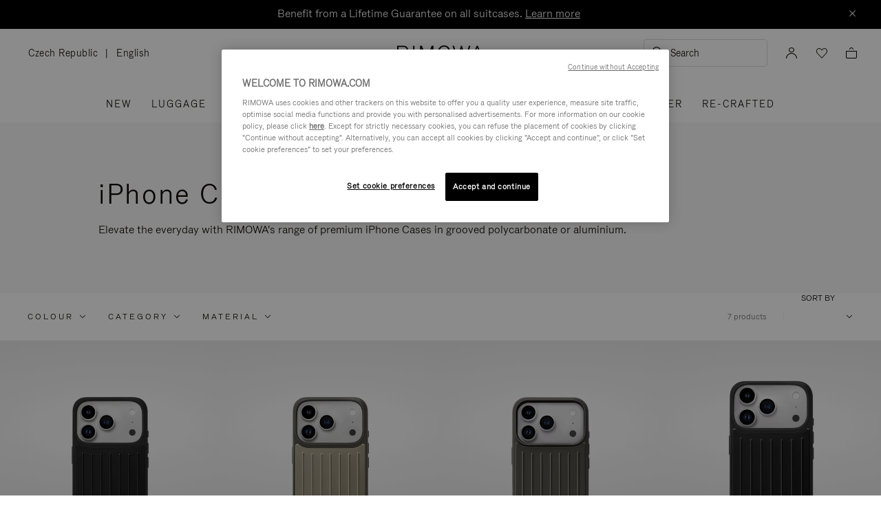

--- FILE ---
content_type: text/javascript; charset=utf-8
request_url: https://p.cquotient.com/pebble?tla=bclh-Rimowa&activityType=viewCategory&callback=CQuotient._act_callback0&cookieId=acaJocM2GWx6HjT48Kkrt8z2CY&userId=&emailId=&products=id%3A%3A95190001%7C%7Csku%3A%3A%3B%3Bid%3A%3A95190003%7C%7Csku%3A%3A%3B%3Bid%3A%3A52900026%7C%7Csku%3A%3A%3B%3Bid%3A%3A95190004%7C%7Csku%3A%3A%3B%3Bid%3A%3A95190006%7C%7Csku%3A%3A%3B%3Bid%3A%3A95190005%7C%7Csku%3A%3A%3B%3Bid%3A%3A95190002%7C%7Csku%3A%3A&categoryId=iphone-cases&refinements=%5B%7B%22name%22%3A%22Category%22%2C%22value%22%3A%22iphone-cases%22%7D%5D&personalized=false&sortingRule=Manual&realm=BCLH&siteId=Rimowa&instanceType=prd&queryLocale=en_CZ&locale=en_CZ&referrer=&currentLocation=https%3A%2F%2Fwww.rimowa.com%2Fcz%2Fen%2Ftech-accessories%2F&ls=true&_=1770031895657&v=v3.1.3&fbPixelId=__UNKNOWN__&json=%7B%22cookieId%22%3A%22acaJocM2GWx6HjT48Kkrt8z2CY%22%2C%22userId%22%3A%22%22%2C%22emailId%22%3A%22%22%2C%22products%22%3A%5B%7B%22id%22%3A%2295190001%22%2C%22sku%22%3A%22%22%7D%2C%7B%22id%22%3A%2295190003%22%2C%22sku%22%3A%22%22%7D%2C%7B%22id%22%3A%2252900026%22%2C%22sku%22%3A%22%22%7D%2C%7B%22id%22%3A%2295190004%22%2C%22sku%22%3A%22%22%7D%2C%7B%22id%22%3A%2295190006%22%2C%22sku%22%3A%22%22%7D%2C%7B%22id%22%3A%2295190005%22%2C%22sku%22%3A%22%22%7D%2C%7B%22id%22%3A%2295190002%22%2C%22sku%22%3A%22%22%7D%5D%2C%22categoryId%22%3A%22iphone-cases%22%2C%22refinements%22%3A%22%5B%7B%5C%22name%5C%22%3A%5C%22Category%5C%22%2C%5C%22value%5C%22%3A%5C%22iphone-cases%5C%22%7D%5D%22%2C%22personalized%22%3A%22false%22%2C%22sortingRule%22%3A%22Manual%22%2C%22realm%22%3A%22BCLH%22%2C%22siteId%22%3A%22Rimowa%22%2C%22instanceType%22%3A%22prd%22%2C%22queryLocale%22%3A%22en_CZ%22%2C%22locale%22%3A%22en_CZ%22%2C%22referrer%22%3A%22%22%2C%22currentLocation%22%3A%22https%3A%2F%2Fwww.rimowa.com%2Fcz%2Fen%2Ftech-accessories%2F%22%2C%22ls%22%3Atrue%2C%22_%22%3A1770031895657%2C%22v%22%3A%22v3.1.3%22%2C%22fbPixelId%22%3A%22__UNKNOWN__%22%7D
body_size: 269
content:
/**/ typeof CQuotient._act_callback0 === 'function' && CQuotient._act_callback0([{"k":"__cq_uuid","v":"acaJocM2GWx6HjT48Kkrt8z2CY","m":34128000},{"k":"__cq_seg","v":"0~0.00!1~0.00!2~0.00!3~0.00!4~0.00!5~0.00!6~0.00!7~0.00!8~0.00!9~0.00","m":2592000}]);

--- FILE ---
content_type: image/svg+xml
request_url: https://www.rimowa.com/on/demandware.static/Sites-Rimowa-Site/-/en_CZ/v1769672895842/fonts/icons/svg/sprite-css.svg
body_size: 3882
content:
<svg width="144" height="142" viewBox="0 0 144 142" xmlns="http://www.w3.org/2000/svg" xmlns:xlink="http://www.w3.org/1999/xlink"><svg width="24" height="24" fill="none" viewBox="0 0 24 24" id="agenda" x="57" y="48" xmlns="http://www.w3.org/2000/svg"><path d="M8 2v3m8-3v3M3.5 9.09h17m-4.805 4.61h.009m-.01 3h.01m-3.709-3h.01m-.01 3h.01m-3.71-3h.008m-.009 3h.01M21 8.5V17c0 3-1.5 5-5 5H8c-3.5 0-5-2-5-5V8.5c0-3 1.5-5 5-5h8c3.5 0 5 2 5 5Z" stroke="#0D0900" stroke-linecap="round" stroke-linejoin="round"/></svg><svg width="24" height="24" fill="none" viewBox="0 0 24 24" id="close" x="96" xmlns="http://www.w3.org/2000/svg"><path d="M4 20 20 4m0 16L4 4" stroke="#0D0900" stroke-linecap="round" stroke-linejoin="round"/></svg><svg width="24" height="24" fill="none" viewBox="0 0 24 24" id="close-circle" x="96" y="24" xmlns="http://www.w3.org/2000/svg"><path d="M12 22c5.5 0 10-4.5 10-10S17.5 2 12 2 2 6.5 2 12s4.5 10 10 10ZM9.17 14.83l5.66-5.66M14.83 14.83 9.17 9.17" stroke="#0D0900" stroke-linecap="round" stroke-linejoin="round"/></svg><svg width="12" height="13" fill="none" viewBox="0 0 12 13" id="close-circle-12" x="81" y="48" xmlns="http://www.w3.org/2000/svg"><path d="M6 11.5c2.75 0 5-2.25 5-5s-2.25-5-5-5-5 2.25-5 5 2.25 5 5 5ZM4.585 7.915l2.83-2.83M7.415 7.915l-2.83-2.83" stroke="#6F6F6F" stroke-linecap="round" stroke-linejoin="round"/></svg><svg width="24" height="24" fill="none" viewBox="0 0 24 24" id="direction" x="96" y="48" xmlns="http://www.w3.org/2000/svg"><path d="M17.879 4.572c.993-.337 1.903.583 1.539 1.591l-4.485 12.438c-.424 1.174-1.955 1.164-2.368.164l-1.756-4.251a2.74 2.74 0 0 0-1.42-1.461l-4.183-1.864c-.987-.439-.957-1.987.217-2.385l12.456-4.232Z" stroke="#0D0900" stroke-linejoin="round"/></svg><svg width="24" height="24" fill="none" viewBox="0 0 24 24" id="dot" y="81" xmlns="http://www.w3.org/2000/svg"><circle cx="12" cy="12" r="1.5" fill="#0D0900"/></svg><svg width="24" height="24" fill="none" viewBox="0 0 24 24" id="email" x="24" y="81" xmlns="http://www.w3.org/2000/svg"><path d="M4.5 7h16m-16 0v10h16V7m-16 0 6.668 5.954a2 2 0 0 0 2.664 0L20.5 7" stroke="#0D0900"/></svg><svg width="24" height="24" fill="none" viewBox="0 0 24 24" id="eye-fill" x="48" y="81" xmlns="http://www.w3.org/2000/svg"><path d="M9 12a3 3 0 1 0 6 0 3 3 0 0 0-6 0Z" fill="#0D0900"/><path fill-rule="evenodd" clip-rule="evenodd" d="M12 19c5.523 0 10-5 10-7s-4.477-7-10-7-10 5-10 7 4.477 7 10 7Zm0-2a5 5 0 1 0 0-10 5 5 0 0 0 0 10Z" fill="#0D0900"/></svg><svg width="24" height="24" fill="none" viewBox="0 0 24 24" id="eye-fill-slash" x="72" y="81" xmlns="http://www.w3.org/2000/svg"><path fill-rule="evenodd" clip-rule="evenodd" d="M20.354 3.646a.5.5 0 0 1 0 .708l-2.5 2.5-1.982 1.982-1.427 1.426-4.183 4.183-1.426 1.426-1.802 1.803-2.237 2.236a.5.5 0 1 1-.707-.707l2.057-2.057C3.635 15.512 2 13.208 2 12c0-2 4.477-7 10-7 1.808 0 3.503.536 4.966 1.326l2.68-2.68a.5.5 0 0 1 .708 0ZM12 7c1.2 0 2.302.423 3.164 1.129l-1.426 1.426a3 3 0 0 0-4.184 4.184L8.13 15.163A5 5 0 0 1 12 7Z" fill="#0D0900"/><path d="M7.986 18.136c1.228.53 2.586.864 4.014.864 5.523 0 10-5 10-7 0-1.07-1.281-2.998-3.318-4.56l-2.248 2.247a5 5 0 0 1-6.747 6.747l-1.701 1.702Z" fill="#0D0900"/><path d="M11.223 14.898a3.003 3.003 0 0 0 3.675-3.675l-3.675 3.675Z" fill="#0D0900"/></svg><svg width="24" height="24" fill="none" viewBox="0 0 24 24" id="help-circle" x="96" y="81" xmlns="http://www.w3.org/2000/svg"><path d="M12.5 13.75v-.233c0-.756.506-1.156 1.012-1.478.494-.311.988-.711.988-1.444 0-1.023-.892-1.845-2-1.845s-2 .822-2 1.845m1.995 6.655h.01m-.005 5.5c5.5 0 10-4.5 10-10s-4.5-10-10-10-10 4.5-10 10 4.5 10 10 10Z" stroke="#0D0900" stroke-linecap="round" stroke-linejoin="round"/></svg><svg width="24" height="25" fill="none" viewBox="0 0 24 25" id="info-circle" x="33" y="48" xmlns="http://www.w3.org/2000/svg"><path d="M12 22.5c5.5 0 10-4.5 10-10s-4.5-10-10-10S2 7 2 12.5s4.5 10 10 10ZM12 11.5v5" stroke="#0D0900" stroke-linecap="round" stroke-linejoin="round"/><circle cx="12" cy="8.5" r=".6" fill="#0D0900"/></svg><svg width="12" height="12" fill="none" viewBox="0 0 12 12" id="info-circle-12" x="12" y="129" xmlns="http://www.w3.org/2000/svg"><path d="M6 1C3.25 1 1 3.25 1 6s2.25 5 5 5 5-2.25 5-5-2.25-5-5-5ZM6 8V5.5M6.003 4h-.005" stroke="#6F6F6F" stroke-linecap="round" stroke-linejoin="round"/></svg><svg width="24" height="24" fill="none" viewBox="0 0 24 24" id="leading" x="120" xmlns="http://www.w3.org/2000/svg"><path d="m6.149 16.313.488.108.069-.312-.254-.194-.303.398Zm-.583 2.62-.488-.108-.17.767.767-.17-.109-.488Zm4.26-.946.112-.487-.11-.025-.111.024.108.488ZM20.726 12c0 1.535-.862 2.97-2.348 4.04-1.485 1.07-3.562 1.748-5.879 1.748v1c2.503 0 4.79-.73 6.463-1.936 1.673-1.205 2.764-2.914 2.764-4.852h-1ZM12.5 6.212c2.317 0 4.394.677 5.879 1.747 1.486 1.07 2.348 2.506 2.348 4.04h1c0-1.937-1.09-3.646-2.764-4.851-1.673-1.206-3.96-1.936-6.463-1.936v1ZM4.273 12c0-1.535.862-2.97 2.348-4.04 1.485-1.07 3.562-1.748 5.879-1.748v-1c-2.503 0-4.79.73-6.463 1.936C4.364 8.353 3.273 10.062 3.273 12h1Zm2.18 3.915C5.07 14.86 4.272 13.476 4.272 12h-1c0 1.863 1.008 3.515 2.572 4.71l.607-.795Zm-.399 3.127.583-2.62-.976-.218-.583 2.621.976.217ZM9.717 17.5l-4.26.947.218.976 4.259-.947-.217-.976Zm2.783.29c-.895 0-1.756-.102-2.562-.289l-.225.974c.88.204 1.817.314 2.787.314v-1Z" fill="#0D0900"/></svg><svg width="24" height="24" fill="none" viewBox="0 0 24 24" id="pause" x="120" y="24" xmlns="http://www.w3.org/2000/svg"><circle cx="12" cy="12" r="11.5" stroke="#0D0900"/><rect x="9.6" y="7.2" width="1.2" height="9.6" rx=".6" fill="#0D0900"/><rect x="13.2" y="7.2" width="1.2" height="9.6" rx=".6" fill="#0D0900"/></svg><svg width="24" height="24" fill="none" viewBox="0 0 24 24" id="phone" x="120" y="48" xmlns="http://www.w3.org/2000/svg"><path d="m17.608 14.658 2.37 2.371a.887.887 0 0 1-.186 1.397 7.097 7.097 0 0 1-7.67-.394l-.081-.059a27.198 27.198 0 0 1-6.215-6.215l-.059-.081a7.097 7.097 0 0 1-.394-7.67.887.887 0 0 1 1.397-.187l2.636 2.637a.737.737 0 0 1 0 1.042 1.474 1.474 0 0 0 0 2.084l5.075 5.075a1.474 1.474 0 0 0 2.085 0 .737.737 0 0 1 1.042 0Z" stroke="#0D0900"/></svg><svg width="24" height="24" fill="none" viewBox="0 0 24 24" id="play" x="120" y="72" xmlns="http://www.w3.org/2000/svg"><circle cx="12" cy="12" r="11.5" stroke="#0D0900"/><path d="M10.8 7.472c0-.202.106-.333.197-.243l4.528 4.528c.1.1.1.386 0 .486l-4.528 4.528c-.09.09-.197-.041-.197-.243V7.472Z" fill="#0D0900"/></svg><svg width="48" height="48" fill="none" viewBox="0 0 48 48" id="play-48" xmlns="http://www.w3.org/2000/svg"><g clip-path="url(#pa)"><circle cx="24" cy="24" r="23.5" stroke="#0D0900"/><path d="M19 14.567c0-.421.31-.695.573-.507l13.208 9.434c.292.208.292.804 0 1.012L19.573 33.94c-.263.188-.573-.086-.573-.507V14.567Z" fill="#0D0900"/></g><defs><clipPath id="pa"><path fill="#fff" d="M0 0h48v48H0z"/></clipPath></defs></svg><svg width="24" height="24" fill="none" viewBox="0 0 24 24" id="repair-service" y="105" xmlns="http://www.w3.org/2000/svg"><path d="m12.898 11.227-7.005 7.005m12.753-14.94c.037-.037.075-.072.115-.104a5.21 5.21 0 0 0-6.078.962 5.22 5.22 0 0 0-1.288 5.299l-8.689 8.688 3.282 3.282 8.688-8.689a5.22 5.22 0 0 0 5.3-1.288c1.722-1.723 2-4.338.826-6.322a1.46 1.46 0 0 1-.151.177l-2.95 2.95c-.56.56-1.462.565-2.016.01a1.426 1.426 0 0 1 .011-2.016l2.95-2.95Z" stroke="#000"/></svg><svg width="24" height="24" fill="none" viewBox="0 0 24 24" id="search" x="24" y="105" xmlns="http://www.w3.org/2000/svg"><path fill-rule="evenodd" clip-rule="evenodd" d="M10 4a6 6 0 1 0 0 12 6 6 0 0 0 0-12Zm0 1.067a4.933 4.933 0 1 1 0 9.866 4.933 4.933 0 0 1 0-9.866Z" fill="#0D0900"/><path d="M15.355 16.107c.266-.234.518-.486.752-.752L20 19.248l-.752.752-3.893-3.893Z" fill="#0D0900"/></svg><svg viewBox="0 0 24 24" fill="none" width="24" height="24" id="sound-Off" x="48" y="105" xmlns="http://www.w3.org/2000/svg"><path fill-rule="evenodd" clip-rule="evenodd" d="M14.049 4.222a1.606 1.606 0 0 1 1.527-.055l.14.08c.405.257.671.685.726 1.17l.01.147v12.904l-.007.142a1.566 1.566 0 0 1-.87 1.232 1.68 1.68 0 0 1-1.545-.066l-.133-.086-4.987-3.594-.084-.05a.66.66 0 0 0-.163-.058l-.098-.012-1.977-.002-.144-.007c-.764-.067-1.376-.658-1.439-1.4L5 14.429V9.568l.007-.14c.069-.732.677-1.326 1.45-1.387l.144-.005h1.93l.09-.006a.673.673 0 0 0 .175-.048l.099-.058 5.015-3.613.139-.09Zm1.316 1.228a.472.472 0 0 0-.278-.359.465.465 0 0 0-.403-.014l-.085.046-5.027 3.62-.155.1a1.7 1.7 0 0 1-.704.216l-.173.007H6.61l-.092.008a.505.505 0 0 0-.39.333l-.022.11-.004 4.925.009.092c.034.18.165.329.342.386l.11.02 1.99.004.192.01c.25.025.486.102.697.227l.141.093 4.99 3.595.06.049c.13.081.307.071.454 0a.471.471 0 0 0 .266-.31l.016-.1.003-12.967-.008-.091Z" fill="#0D0900"/><path d="M5.224 18.607a.498.498 0 0 1 .062-.705l13.887-11.57a.506.506 0 0 1 .71.062.498.498 0 0 1-.063.704L5.934 18.668a.506.506 0 0 1-.71-.061Z" fill="#0D0900"/></svg><svg viewBox="0 0 24 24" fill="none" width="24" height="24" id="sound-On" x="72" y="105" xmlns="http://www.w3.org/2000/svg"><path fill-rule="evenodd" clip-rule="evenodd" d="M10.985 4.222a1.585 1.585 0 0 1 1.516-.055l.14.08c.401.257.666.685.72 1.17l.01.147v12.904l-.007.142c-.05.518-.375.986-.863 1.232a1.657 1.657 0 0 1-1.535-.066l-.131-.086-4.952-3.594-.084-.05a.652.652 0 0 0-.162-.058l-.097-.012-1.963-.002-.144-.007c-.758-.067-1.366-.658-1.428-1.4L2 14.429V9.568l.007-.14c.068-.732.673-1.326 1.44-1.387l.142-.005h1.918l.088-.006a.665.665 0 0 0 .174-.048l.098-.058 4.98-3.613.138-.09Zm7.615.482a.54.54 0 0 1 .763.064l.228.279A11.248 11.248 0 0 1 22 12.026c0 2.643-.93 5.22-2.616 7.237a.573.573 0 0 1-.413.186.537.537 0 0 1-.345-.119c-.242-.195-.278-.503-.092-.724a10.301 10.301 0 0 0 2.393-6.601c0-2.414-.855-4.772-2.394-6.582a.49.49 0 0 1 .067-.719Zm-6.584.387c.141.07.248.185.276.359l.007.091-.003 12.966-.016.1a.47.47 0 0 1-.264.311c-.146.071-.322.081-.45 0l-.06-.049-4.955-3.595-.14-.093a1.674 1.674 0 0 0-.693-.227l-.19-.01-1.976-.004-.11-.02a.502.502 0 0 1-.339-.386l-.009-.092.005-4.925.022-.11a.503.503 0 0 1 .387-.333l.09-.009h1.918l.17-.006c.252-.022.488-.094.7-.216l.154-.1 4.992-3.62.083-.046a.459.459 0 0 1 .4.014Zm4.13 2.365c.257-.167.588-.109.748.127l.182.268a7.59 7.59 0 0 1 1.238 4.111 7.655 7.655 0 0 1-1.417 4.419.559.559 0 0 1-.441.228.487.487 0 0 1-.301-.092.496.496 0 0 1-.138-.712 6.562 6.562 0 0 0 1.225-3.821 6.616 6.616 0 0 0-1.228-3.825.493.493 0 0 1 .133-.703Z" fill="#0D0900"/></svg><svg width="24" height="24" fill="none" viewBox="0 0 24 24" id="tick-circle" x="96" y="105" xmlns="http://www.w3.org/2000/svg"><path d="M12 22c5.5 0 10-4.5 10-10S17.5 2 12 2 2 6.5 2 12s4.5 10 10 10Z" stroke="#0D0900" stroke-linecap="round" stroke-linejoin="round"/><path d="m7.75 12 2.83 2.83 5.67-5.66" stroke="#0D0900" stroke-linecap="round" stroke-linejoin="round"/></svg><svg width="12" height="13" fill="none" viewBox="0 0 12 13" id="tick-circle-12" y="129" xmlns="http://www.w3.org/2000/svg"><path d="M6 11.5c2.75 0 5-2.25 5-5s-2.25-5-5-5-5 2.25-5 5 2.25 5 5 5Z" stroke="#008223" stroke-linecap="round" stroke-linejoin="round"/><path d="M3.875 6.5 5.29 7.915l2.835-2.83" stroke="#008223" stroke-linecap="round" stroke-linejoin="round"/></svg><svg width="33" height="33" fill="none" viewBox="0 0 33 33" id="tick-circle-32" y="48" xmlns="http://www.w3.org/2000/svg"><path d="M16.688 29.583c7.333 0 13.333-6 13.333-13.334 0-7.333-6-13.333-13.333-13.333-7.334 0-13.334 6-13.334 13.333 0 7.334 6 13.334 13.334 13.334Z" stroke="#0D0900" stroke-linecap="round" stroke-linejoin="round"/><path d="m11.02 16.25 3.774 3.773 7.56-7.546" stroke="#0D0900" stroke-linecap="round" stroke-linejoin="round"/></svg><svg width="48" height="48" fill="none" viewBox="0 0 48 48" id="tick-circle-48" x="48" xmlns="http://www.w3.org/2000/svg"><path d="M24.375 44.5c11 0 20-9 20-20s-9-20-20-20-20 9-20 20 9 20 20 20Z" stroke="#0D0900" stroke-linecap="round" stroke-linejoin="round"/><path d="m15.875 24.5 5.66 5.66 11.34-11.32" stroke="#0D0900" stroke-linecap="round" stroke-linejoin="round"/></svg><svg width="24" height="24" fill="none" viewBox="0 0 24 24" id="whatsapp" x="120" y="105" xmlns="http://www.w3.org/2000/svg"><path d="m4.75 16.86.488.108.046-.21-.12-.178-.415.28Zm-.684 3.074-.488-.108-.17.767.767-.171-.109-.488Zm3.075-.683.279-.416-.178-.119-.21.046.109.489ZM20.227 12A8.227 8.227 0 0 1 12 20.227v1A9.227 9.227 0 0 0 21.227 12h-1ZM12 3.773A8.227 8.227 0 0 1 20.227 12h1A9.227 9.227 0 0 0 12 2.773v1ZM3.773 12A8.227 8.227 0 0 1 12 3.773v-1A9.227 9.227 0 0 0 2.773 12h1Zm1.392 4.58A8.187 8.187 0 0 1 3.773 12h-1c0 1.901.575 3.67 1.561 5.138l.83-.558Zm-.61 3.462.683-3.074-.977-.217-.683 3.075.976.216Zm2.478-1.28-3.075.684.217.976 3.075-.683-.217-.977ZM12 20.227a8.186 8.186 0 0 1-4.58-1.392l-.558.83A9.186 9.186 0 0 0 12 21.228v-1Z" fill="#0D0900"/><path fill-rule="evenodd" clip-rule="evenodd" d="M14.92 13.784a1.424 1.424 0 0 0-1.217-.276c-.317.13-.521.626-.726.874a.302.302 0 0 1-.39.087 5.514 5.514 0 0 1-2.757-2.355.33.33 0 0 1 .044-.456c.228-.225.396-.504.487-.811a1.762 1.762 0 0 0-.224-.971 2.272 2.272 0 0 0-.707-1.063.977.977 0 0 0-1.047.16 2.147 2.147 0 0 0-.745 1.7c0 .18.023.359.068.533.113.42.287.82.516 1.19.166.283.346.557.541.82a8.295 8.295 0 0 0 2.343 2.166c.46.286.95.52 1.462.694.532.24 1.12.333 1.7.267a2.045 2.045 0 0 0 1.54-1.14.968.968 0 0 0 .072-.583c-.087-.403-.628-.641-.96-.836Z" fill="#0D0900"/></svg></svg>

--- FILE ---
content_type: text/javascript
request_url: https://www.rimowa.com/on/demandware.static/Sites-Rimowa-Site/-/en_CZ/v1769672895842/js/aftership.js
body_size: 23117
content:
(()=>{var e={13:(e,t,i)=>{"use strict";const s=i(420),o=".js-aftership-show-zippopup",n=".js-zip-popin-confirm-btn",r="[name$=addressFields_zip]";function a(e){return $(o).length>0&&$(o).data(e)}function l(e){navigator.geolocation.getCurrentPosition(function(t){const i=new google.maps.Geocoder,s=t.coords,o={lat:s.latitude,lng:s.longitude};i.geocode({location:o}).then(t=>{if(t.results.length>0){let i,s,o=t.results.find(e=>e.types.includes("postal_code"));o&&o.address_components.length>0&&(i=o.address_components.find(e=>e.types.includes("postal_code")).short_name||null,s=o.address_components.find(e=>e.types.includes("country")).short_name,i&&s&&a("currentCountry")===s&&e(i,"BROWSER"))}})})}function c(){let e=a("updateDeliveryUrl");$.ajax({type:"GET",url:e,success:function(e){e&&($(".js-delivery-block").html(e),p(),$(document).trigger("pdp.deliveryestimation.shown"))}})}function d(e,t,i){let s=a("saveZipUrl"),o=$('input[name="csrf_token"]').val();$.ajax({type:"POST",url:s,data:{zipcode:e,zipsource:t,csrf_token:o},success:function(e){e&&e.success&&i&&i()}})}function u(e,t){if(e&&h(e)){const i=a("savedZipValue");i&&i.toString().toLowerCase()===e.toLowerCase()?d(e,t):d(e,t,c)}}function h(e){const t=SitePreferences.ZIPVALIDATIONRULES,i=e.toString();return!t||Object.keys(t).every(function(e){const s=t[e];switch(e){case"regexp":return new RegExp(s).test(i);case"min-length":return i.length>=s;case"max-length":return i.length<=s}return!0})}function p(){$(o).off("click.zippopin").on("click.showzippopin",function(e){e.preventDefault();const t=a("actionUrl");$.ajax({type:"GET",url:t,success:function(e){var t;t=e,s.open({html:t,options:{open:function(){!function(){$(n).off("click.zippopin").on("click.zippopin",function(){const e=$(r).val();$(r).valid()&&(u(e,"USER"),s.close(),$(document).trigger("pdp.zipopup.confirmed"))}),$(".js-zip-popin").off("submit.zippopin").on("submit.zippopin","form",function(e){e.preventDefault(),$(n).trigger("click")});const e=a("savedZipValue");e&&h(e)&&$(r).val(e)}()},classes:{"ui-dialog":"dialog-zip-popup standard-dialog"},width:470}})}})})}e.exports={init:function(){$(o).length>0&&(p(),$(document).trigger("pdp.deliveryestimation.shown"),$(o).data("isAccurateZip")&&"false"!==$(o).data("isAccurateZip")||"geolocation"in navigator&&(window.googlemapsloaded?l(u):document.body.addEventListener("google.maps.loaded",function(){l(u)})))}}},79:(e,t,i)=>{"use strict";var s=i(276);const o=i(192);e.exports={init:function(e){let t=$(e);t.length>0&&t.children().length>0&&(t.hasClass("slick-initialized")?(t.slick("setPosition"),t.slick("setVerticalArrowsPosition")):(t.slick(o.getConfig("defaultProductSlider")),(0,s.changeTabindexInCarousel)(t)))}}},108:(e,t,i)=>{"use strict";var s=i(276);const o=i(192),n=$(document),r=$(".aftership-popin");let a=!1,l=!1;const c=i(402).isDYEnabledAndAccepted;function d(){n.trigger("minicart.hide"),n.trigger("usermenu.close"),$("#wrapper").hasClass("menu-active")&&$(".menu-toggle").trigger("click"),(0,s.focusPopin)(r,u),$("body").addClass("not-scroll"),n.trigger("updateCustomVariables"),r.find(".aftership-overlay").show(),r.find(".aftership-content").addClass("aftership-content-show").attr("aria-hidden",!0).removeAttr("inert")}function u(e){r.find(".aftership-content").hasClass("aftership-content-show")&&($("body").removeClass("not-scroll"),r.find(".aftership-content").removeClass("aftership-content-show").removeAttr("aria-hidden").attr("inert",!0),r.find(".aftership-overlay").hide(),e&&"click"===e.type&&$(e.target).trigger("blur"),a&&($(".js-header-customer-container").find(".js-login-link-toggler").trigger("focus").toggleClass("tabfocus",l),a=!1,l=!1))}function h(){n.on("click",".js-delivery-tracking-link, .js-return-tracking-link",function(e){e.preventDefault();let t=$(this),i=t.hasClass("js-return-tracking-link"),o=function(e,t){let i=$(e).attr("data-tracking-number")||"",o=$(e).attr("data-aftership-url")||"",n="";if(o){n=(0,s.appendMultipleParamsToURL)(o,{trackingnumber:i,return:t,format:"ajax"});let e=new URLSearchParams(window.location.search).get("original");e&&(n=(0,s.appendParamToURL)(n,"original",e))}return n}(this,i);r.length&&o&&(l=t.hasClass("tabfocus"),a=t.closest(".js-header-customer-container").length>0,n.trigger("trackOrderGTM",[t,i]),$.spinner().start(),$.ajax({url:o}).done(function(e){return!!e.error||(r.html(e),d(),p(function(){(0,s.focusPopin)(r,u)}),$.spinner().stop(),!1)}))}),n.on("click",".js-aftership-reload-btn",function(e){e.preventDefault();let t=$(this).parent().next(".aftership-container").find("iframe");t.attr("src",t.attr("src"))}),r.on("click",".js-aftership-overlay, .js-aftership-close-btn",u),n.on("minicart.opened megamenu.opened search.opened",u),window.location.pathname.includes("/trackpage")&&n.on("gtm.ready",()=>n.trigger("trackPageLoadGTM"))}function p(e){const t=$(".aftership-carousel").first(),i=function(e){[$(".aftership-popin .js-review-cross-sell-slider"),$("#main .js-review-cross-sell-slider")].forEach((e,t)=>{if(e.length>0&&!e.hasClass("slick-initialized")&&e.children().length>0){let i=0===t?"defaultProductSliderSidebar":"defaultProductSlider";e.slick(o.getConfig(i)),(0,s.changeTabindexInCarousel)(e),n.trigger("eeListViewReco",[e,{context:"Order/Return tracking"}])}}),e&&e()};t.length>0&&(c()&&window.SitePreferences.DY_AFTERSHIP_STRATEGY_ID?(t.find(".review-cross-sell, .dy-recommendations-title").remove(),window.DYO.recommendationWidgetData(window.SitePreferences.DY_AFTERSHIP_STRATEGY_ID,{},function(s,o){if(s)return void console.error("DYO.recommendationWidgetData...",s);let n=[];for(let e=0;e<o.slots.length;e++)n.push(o.slots[e].item.sku);const r=t.find(".reco-container"),a=r.data("action-url");$.ajax({type:"GET",url:a,data:{skus:JSON.stringify(n)},success:function(t){r.html(t),i(e)}})})):i(e))}e.exports={init:function(){h(),p()}}},192:e=>{"use strict";const t={dots:!0,arrows:!1,infinite:!1,slidesToShow:2,mobileFirst:!0,centerArrowsBySelector:".product-image",rows:0},i={dots:!0,arrows:!1,centerMode:!0,centerPadding:"10%",slidesToShow:1,mobileFirst:!0,infinite:!0,rows:0,lazyLoad:"progressive"},s={defaultProductSlider:{...t,slidesToShow:1.71,responsive:[{breakpoint:767,settings:{slidesToShow:1.855}},{breakpoint:900,settings:{slidesToShow:2.7}},{breakpoint:1023,settings:{dots:!1,arrows:!0,slidesToShow:3.64}}]},defaultProductSliderSidebar:{...t,responsive:[{breakpoint:767,settings:{slidesToShow:4.22}},{breakpoint:1023,settings:{dots:!1,arrows:!0,slidesToShow:2.37}}]},homeProductSlider:{...t,responsive:[{breakpoint:850,settings:{slidesToShow:3}},{breakpoint:1023,settings:{dots:!1,arrows:!0,slidesToShow:4}},{breakpoint:1600,settings:{dots:!1,arrows:!0,slidesToShow:5}}]},gridProductSlider:{...t,slidesToShow:1.71,responsive:[{breakpoint:767,settings:{slidesToShow:1.855}},{breakpoint:1023,settings:{dots:!1,arrows:!0,slidesToShow:4}}]},inlinedSingleSlideSlider:{...t,slidesToShow:1,responsive:[{breakpoint:1023,settings:{dots:!1,arrows:!0}}]},storiesSlider:{...i,centerPadding:"14.6%",centerArrowsBySelector:".stories-slider__item-image",responsive:[{breakpoint:767,settings:{centerPadding:"25.7%"}},{breakpoint:1023,settings:{dots:!1,arrows:!0,slidesToShow:2.995,centerMode:!1}}]},mainPDPSlider:{swipe:!0,centerMode:!1,centerPadding:"0px",slidesToShow:1,slidesToScroll:1,swipeToSlide:!1,touchMove:!0,infinite:!0,initialSlide:0,arrows:!1},landingInlinedSlider:{...i,centerPadding:"9%",lazyLoad:"ondemand",responsive:[{breakpoint:767,settings:{centerPadding:"7.4%"}},{breakpoint:1023,settings:{dots:!1,arrows:!0,centerMode:!1,slidesToShow:1}}]},defaultFlexibleSliderConfig:{...t,slidesToShow:1.4,centerArrowsBySelector:".block-image",responsive:[{breakpoint:767,settings:{slidesToShow:2}},{breakpoint:1023,settings:{dots:!1,arrows:!0,slidesToShow:3}},{breakpoint:1600,settings:{dots:!1,arrows:!0,slidesToShow:3.335}}]},landingGenericSlider:{...i,centerArrowsBySelector:"img",responsive:[{breakpoint:767,settings:{centerPadding:"30%"}},{breakpoint:1023,settings:{dots:!1,arrows:!0,centerPadding:"30%"}},{breakpoint:1439,settings:{dots:!1,arrows:!0,slidesToShow:2,centerPadding:"23.25%"}}]},infiniteLargeSlider:{...i,centerPadding:"9%",centerArrowsBySelector:"img",responsive:[{breakpoint:767,settings:{centerPadding:"17.1%"}},{breakpoint:1023,settings:{dots:!1,arrows:!0,centerPadding:"30.46%"}},{breakpoint:1600,settings:{dots:!1,arrows:!0,slidesToShow:3,centerPadding:"7.44%"}}]},shopTheLook:{...t,slidesToShow:1,centerArrowsBySelector:".landing-shopthelook__look",responsive:[{breakpoint:1023,settings:{dots:!1,arrows:!0}}]},pdpOOS:{...t,slidesToShow:2.12,responsive:[{breakpoint:767,settings:{slidesToShow:4.46}},{breakpoint:1023,settings:{dots:!1,arrows:!0,slidesToShow:3}}]},steps:{...t,slidesToShow:1.4,centerArrowsBySelector:".block-video",responsive:[{breakpoint:760,settings:{slidesToShow:1.6}},{breakpoint:1023,settings:{dots:!1,arrows:!0,slidesToShow:4}}]}};e.exports={getConfig:function(e){switch(e){case"uniqueSliderPopinConfig":{let e=structuredClone(s.defaultProductSlider);return e.slidesToShow=1.5,e.responsive[0].settings.slidesToShow=1.5,e.responsive[1].settings.slidesToShow=1.5,e.responsive[2].settings.slidesToShow=1.5,e.responsive.push({breakpoint:1200,settings:{dots:!1,arrows:!0,slidesToShow:3}}),e}case"unregProductsSliderConfig":{let e=structuredClone(s.defaultProductSlider);return e.responsive[1].settings.slidesToShow=1.7,e.responsive[2].settings.slidesToShow=2.74,e}case"landingProductsSliderConfig":{let e=structuredClone(s.defaultProductSlider);return e.responsive[2].settings.slidesToShow=3.37,e}default:return!!s[e]&&structuredClone(s[e])}}}},203:(e,t,i)=>{"use strict";Object.defineProperty(t,"__esModule",{value:!0}),t.default=void 0;var s,o=(s=i(568))&&s.__esModule?s:{default:s};const n=matchMedia("(hover: hover) and (pointer: fine)"),r=new WeakMap,a={scopeWrapperSelector:"",controlsWrapperSelector:"",sliderHoverSelector:"",hoverWatchSelectors:"",transitionLength:.45,swipeThreshold:50,initOnlyOnMoreThanSlides:0,maxHorizontalTiltToSwipe:30};function l(e,t,i){const s=`data-${t}`;e.hasAttribute(s)&&(e[t]=e.getAttribute(s),e.removeAttribute(s),i&&i(e))}function c(e,t){if(e.dataset.fullLazyLoaded||e.dataset.criticalLazyLoaded&&t)return;const i=Array.from(e.querySelectorAll("img, video")),s=t?[...i.slice(0,2),i.at(-1)].filter(Boolean):i;s.forEach(e=>{"IMG"===e.tagName&&e.hasAttribute("data-src")?l(e,"src"):"VIDEO"===e.tagName&&e.hasAttribute("data-src")&&(l(e,"poster"),l(e,"src",e=>{e.preload="auto",e.load()}))}),e.dataset[t?"criticalLazyLoaded":"fullLazyLoaded"]="true",s.length===i.length&&(e.dataset.fullLazyLoaded="true")}class d{constructor(e,t){r.has(e)||(c(e,!0),r.set(e,this),this.options=t,this.adaModel=o.default.call(this),this.processors=this.initProcessors(),this.initedWithKeyboard=t.keyboardNav,this.i18n=window.Resources.tinyslider,this.isDesktop=n.matches,this.slider=e,this.track=e,this.slides=Array.from(this.track.children),this.sliderId=crypto.randomUUID().split("-").slice(-1)[0],this.scopeWrapper=this.options.scopeWrapperSelector?this.slider.closest(this.options.scopeWrapperSelector):null,this.scopeWrapper?.classList.add("tiny-carousel"),this.sliderHover=this.options.sliderHoverSelector?this.slider.closest(this.options.sliderHoverSelector):null,this.pendingAnimation=!1,this.hoverZoneEntered=0,this.track._totalSlides=this.slides.length,this.track._activeSlide=1,this.track.setAttribute("id",`${this.sliderId}-slides`),this.abortController=new AbortController,this.adaModel&&this.adaModel.attachADAEvents(),this.buildDOM(),this.move(0,!0),this.track.style.transition=`transform ${this.options.transitionLength}s ease`,requestAnimationFrame(()=>{this.observeResize(),this.attachEvents(),this.sliderHover?.matches(":hover")&&(this.move(1,!0),this.hoverZoneEntered=1)}),this.initSlides(),this.options.activateFirstSlide&&this.activateFirstSlide(),this.adaModel.initSlider())}initProcessors(){let e={arrowBtnProcessors:this.options.processors&&this.options.processors.arrowBtnProcessors||[],arrowIconProcessors:this.options.processors&&this.options.processors.arrowIconProcessors||[],dotsContainerProcessors:this.options.processors&&this.options.processors.dotsContainerProcessors||[],dotBtnProcessors:this.options.processors&&this.options.processors.dotBtnProcessors||[]};return e.arrowBtnProcessors.push(this.adaModel.arrowBtnProcessor),e.arrowIconProcessors.push(this.adaModel.arrowIconProcessor),e.dotsContainerProcessors.push(this.adaModel.dotsContainerProcessor),e.dotBtnProcessors.push(this.adaModel.dotBtnProcessor),e}buildDOM(){let e=this.slider.querySelector(this.options.controlsWrapperSelector)||this.slider.closest(this.options.controlsWrapperSelector);if(!e)return void console.warn("Controls wrapper not found:",this.options.controlsWrapperSelector);this.controls=document.createElement("div"),this.controls.className="tiny-slider-controls",this.btnPrev=this.createArrowButton("tiny-slider-prev",this.processors.arrowBtnProcessors,this.processors.arrowIconProcessors),this.btnNext=this.createArrowButton("tiny-slider-next",this.processors.arrowBtnProcessors,this.processors.arrowIconProcessors),this.controls.appendChild(this.btnPrev),this.controls.appendChild(this.btnNext);const t=document.createElement("ul");t.className="tiny-slider-dots",this.processors.dotsContainerProcessors.length>0&&this.processors.dotsContainerProcessors.forEach(e=>e(t)),this.createDots(t,this.slides.length,this.processors.dotBtnProcessors),this.controls.appendChild(t);const i=document.createDocumentFragment();i.appendChild(this.controls),e.insertBefore(i,e.firstElementChild.nextSibling)}initSlides(){this.slides.forEach((e,t)=>{e.dataset.slide=t+1,e.setAttribute("id",`slide-${this.sliderId}-${t+1}`)}),this.fireEvent("initSlides",this.slides)}createArrowButton(e,t,i){const s=document.createElement("button");s.className=`a-btn-icon m-ghost-black ${e}`,this.processors.arrowBtnProcessors.length>0&&this.processors.arrowBtnProcessors.forEach(e=>e(s));const o=document.createElement("i");return o.className="rim-icon rim-icon-chevron",this.processors.arrowIconProcessors.length>0&&this.processors.arrowIconProcessors.forEach(e=>e(o)),s.appendChild(o),s}createDots(e,t,i){this.dots=[];const s=document.createDocumentFragment();for(let e=0;e<t;e++){const i=document.createElement("li");0===e&&i.classList.add("m-active");const o=document.createElement("button");this.processors.dotBtnProcessors.length>0&&this.processors.dotBtnProcessors.forEach(s=>s(e,i,o,t)),i.appendChild(o),s.appendChild(i),this.dots.push(i)}e.appendChild(s)}attachEvents(){this.sliderHover&&this.isDesktop&&this.bindHoverSliding(),this.btnNext.addEventListener("click",()=>this.move(1),{signal:this.abortController.signal}),this.btnPrev.addEventListener("click",()=>this.move(-1),{signal:this.abortController.signal}),this.track.addEventListener("transitionend",()=>this.onTransitionEnd(),{signal:this.abortController.signal}),this.track.style.touchAction="pan-y",this.track.addEventListener("pointerdown",e=>this.onPointerDown(e),{signal:this.abortController.signal}),this.track.addEventListener("pointerup",e=>this.onPointerUp(e),{signal:this.abortController.signal}),["pointercancel","pointerout","pointerleave"].forEach(e=>{this.track.addEventListener(e,e=>this.onPointerCancel(e),{signal:this.abortController.signal})})}onArrowsTyped(e){"ArrowLeft"===e.key?this.move(-1):"ArrowRight"===e.key&&this.move(1)}onPointerDown(e){const t=this.track;this.options.onPointerMove&&(t.onpointermove=this.options.onPointerMove.call(this,e)),t._skipInteraction=!1,t._evCache=t._evCache||[],t._evCache.push(e)}onPointerUp(e){const t=this.track,i=t._evCache.findIndex(t=>t.pointerId===e.pointerId);if(!t._skipInteraction){const s=t._evCache[i];if(s){const i=e.clientX-s.clientX,o=e.clientY-s.clientY,n=t._evCache.length>1;let r,a=!1;if(!n){const e=this.options.maxHorizontalTiltToSwipe*(Math.PI/180);r=1/Math.tan(e),a=0===o||Math.abs(i/o)>=r}!n&&a&&Math.abs(i)>this.options.swipeThreshold&&this.move(i<0?1:-1)}}t._evCache.splice(i,1),t.onpointermove&&(t.onpointermove=null)}onPointerCancel(e){this.track._evCache=[]}onMouseEnter(){requestAnimationFrame(()=>{0===this.hoverZoneEntered&&this.move(1,!0),this.hoverZoneEntered+=1})}onMouseLeave(e){requestAnimationFrame(()=>{const t=e.relatedTarget;this.allHoverZones.some(e=>e?.contains(t))||(this.hoverZoneEntered=0,this.move(0,!0),document.activeElement.blur())})}bindHoverSliding(){this.hoverZoneEntered=0;const e=this.options.hoverWatchSelectors,t=e?this.scopeWrapper.querySelectorAll(e):[];this.allHoverZones=[this.sliderHover,this.controls,...t],this.allHoverZones.forEach(e=>{e&&(e.addEventListener("mouseenter",this.onMouseEnter.bind(this),{passive:!0,signal:this.abortController.signal}),e.addEventListener("mouseleave",this.onMouseLeave.bind(this),{passive:!0,signal:this.abortController.signal}))})}move(e,t){if(this.pendingAnimation&&0!==e)return void requestAnimationFrame(()=>this.move(e,t));this.slider.dataset.fullLazyLoaded||c(this.slider),this.fireEvent("move",null,{eventName:"beforeMove"});let i=t;this.track.dataset.dir=e,0===e?(this.restoreOriginalOrder(),i=!0):(Math.abs(e)>1?i=!0:this.pendingAnimation=!0,this.slide(e,i)),i&&this.afterPrevSlideHidden(),this.setActiveSlide(e)}restoreOriginalOrder(){const e=this.getOriginalSlidesOrder();this.pendingAnimation&&e.forEach((e,t)=>{e.style.opacity=0===t?"":"0"}),e.forEach(e=>this.track.appendChild(e)),this.track.dataset.dir=0,this.setActiveSlide(0),this.pendingAnimation&&requestAnimationFrame(()=>{e.forEach(e=>{e.style.opacity=""})}),this.track.dataset.dir=0}getOriginalSlidesOrder(){return this.slides.sort((e,t)=>parseInt(e.dataset.index)-parseInt(t.dataset.index))}slide(e,t){const i=Math.abs(e);if(e<0){this.track.style.transition="none",this.track.style.transform=`translate3d(${-this.slideWidth}px, 0, 0)`;for(let e=0;e<i;e++)this.track.insertBefore(this.track.lastElementChild,this.track.firstElementChild);this.track.offsetHeight,t||(this.track.style.transition=`transform ${this.options.transitionLength}s ease`),this.track.style.transform="translate3d(0, 0, 0)"}else e>0&&(this.track.style.transform=`translate3d(${-this.slideWidth}px, 0, 0)`)}setActiveSlide(e){const t=this.track._totalSlides;let i=this.track._activeSlide+e;i<1&&(i=t),(i>t||0===e)&&(i=1),this.onSlideSelect(i),this.track._activeSlide=i}onSlideSelect(e){this.scopeWrapper&&(1===e?this.scopeWrapper.classList.remove("no-badge"):this.scopeWrapper.classList.add("no-badge")),this.fireEvent("onSlideSelect",{nextSlideId:e})}onTransitionEnd(){requestAnimationFrame(()=>{this.afterPrevSlideHidden()})}afterPrevSlideHidden(){if(parseInt(this.track.dataset.dir)>0)for(let e=0;e<Math.abs(this.track.dataset.dir);e++)this.track.appendChild(this.track.firstElementChild);this.resetTrackPosition(),this.pendingAnimation=!1}resetTrackPosition(){this.track.style.transition="none",this.track.style.transform="translate3d(0, 0, 0)",this.track.offsetHeight,this.track.style.transition=`transform ${this.options.transitionLength}s ease`}observeResize(){this.resizeObserver=new ResizeObserver(()=>this.slideWidth=this.track.firstElementChild.offsetWidth),this.resizeObserver.observe(this.slider)}reinitSlides(e){this.options={...this.options,...e},this.initedWithKeyboard=this.options.keyboardNav,this.slides=Array.from(this.track.children),this.track._totalSlides=this.slides.length,this.track._activeSlide=1,this.scopeWrapper?.classList.remove("no-badge"),this.restoreOriginalOrder(),this.initSlides();const t=this.controls.querySelector(".tiny-slider-dots");t&&(t.replaceChildren(),this.createDots(t,this.slides.length)),this.onSlideSelect(1),this.slideWidth=this.track.firstElementChild.offsetWidth,this.options.activateFirstSlide&&this.activateFirstSlide()}activateFirstSlide(){this.initedWithKeyboard&&this.adaModel.activateFirstSlide()}destroy(e){this.resizeObserver&&(this.resizeObserver.disconnect(),this.resizeObserver=null),e.activateFirstSlide&&this.restoreOriginalOrder(),this.fireEvent("beforeDestorySlider"),this.abortController.abort(),this.controls&&this.controls.parentElement&&this.controls.parentElement.removeChild(this.controls),this.track.style.touchAction="auto",this.track.style.transition="",this.track.style.transform="",this.slides.forEach(e=>{e.removeAttribute("data-slide"),e.removeAttribute("aria-label"),e.removeAttribute("id"),e.style.opacity=""}),this.scopeWrapper?.classList.remove("tiny-carousel"),this.scopeWrapper?.classList.remove("no-badge"),delete this.slider.dataset.dir,r.delete(this.slider)}fireEvent(e,t,i){const s=`on_${e}`;s in this.options&&this.options[s](t);let o=`tinySlider.${e}`;i&&(o=i.eventName||o);const n=new CustomEvent(o,t?{detail:t}:{});this.slider.dispatchEvent(n)}}d.getSlider=function(e){return r.has(e)&&r.get(e)||null},d.initCarousel=function(e,t){const i={...a,...t},s=i.initOnlyOnMoreThanSlides;if(r.has(e)){const t=r.get(e);!s||e.children.length>i.initOnlyOnMoreThanSlides?t.reinitSlides(i):t.destroy(i)}else(!s||e.children.length>i.initOnlyOnMoreThanSlides)&&new d(e,i);return!0},d.initCarouselDelayed=function(e,t){const i={...a,...t};if(n.matches){const t=new AbortController;e.addEventListener("mouseenter",()=>d.initCarousel(e,i)&&t.abort(),{once:!0,signal:t.signal}),i.scopeWrapperSelector&&e.parentNode.closest(i.scopeWrapperSelector).addEventListener("keyup",s=>"Tab"===s.key&&d.initCarousel(e,{...i,keyboardNav:!0})&&t.abort(),{signal:t.signal})}else{const t=new IntersectionObserver(s=>{s[0].isIntersecting&&(d.initCarousel(e,{...i,initOnlyOnMoreThanSlides:0},!1),t.disconnect())},{rootMargin:"200px"});t.observe(e)}};t.default=d},276:(e,t,i)=>{"use strict";Object.defineProperty(t,"__esModule",{value:!0}),t.adaFocus=u,t.addMaskToField=function(e,t){let i=e.val().replace(/\D/g,""),s=t.split("d").length-1,o=t.length;i.length>s&&(i=i.slice(0,s));let n=i,r=n.length,a=0;for(;a<r;)"d"!==t[a]&&(n=n.slice(0,a)+t[a]+n.slice(a,n.length>o?n.length-1:n.length),a++,r++),a++;e.val(n)},t.addWatcherToLinks=d,t.ajaxUrl=function(e){return r(e,"format","ajax")},t.appendMultipleParamsToURL=function(e,t){var i=e;return Object.entries(t).forEach(([e,t])=>{i=r(i,e,t)}),i},t.appendParamToURL=r,t.attachKeyPressedValidation=function(e){let t=["é","è","ê","ë","à","á","å","â","ä","æ","ø","ö","ô","ß","ç","ù","ú","û","ü","î","ï"],i=t.concat(t.map(e=>e.toUpperCase())).map(e=>e.charCodeAt(0));e.keypress(function(e){var t=e.charCode||e.keyCode,s=t>64&&t<91||t>96&&t<123||-1!==[8,32,45,46].indexOf(t)||t>=48&&t<=57;return s||("JP"===window.CurrentCountry?s=/[\u3000-\u303f\u3040-\u309f\u30a0-\u30ff\uff00-\uff9f\u4e00-\u9faf\u3400-\u4dbf]/.test(t)||t>=12352&&t<=12447||t>=12448&&t<=12543:"KR"===window.CurrentCountry&&(s=/[\u1100-\u1109,0-9]/.test(t))),s=s||-1!==i.indexOf(t)})},t.backButtonHandler=function(){return{getUrlKey:function(){return window.location.pathname.replace(/\//g,"")},restoreLastScrollPosition:function(e){let t=this.getUrlKey();if("localStorage"in window&&null!==localStorage.getItem("rim-scroll-position_"+t)){let i=localStorage.getItem("rim-scroll-position_"+t).split("|"),s=(i.length>0?i[0]:0)-((i.length>1?i[1]:0)-parseInt($("body").get(0).scrollHeight));return $(window).scrollTop(s),$("body").trigger("backbutton.restoredpos"),e&&e(s)}},saveCurrentScrollPosition:function(){let e=this.getUrlKey();"localStorage"in window&&localStorage.setItem("rim-scroll-position_"+e,parseInt($(window).scrollTop())+"|"+parseInt($("body").get(0).scrollHeight))},registerSavePositionOnPageLeave:function(){"browserData"in window&&browserData.os&&"iOS"===browserData.os.name?d(()=>this.saveCurrentScrollPosition()):$(window).on("beforeunload",()=>this.saveCurrentScrollPosition())},restorePositionOnBackButton:function(e){2===performance.navigation.type&&("history"in window&&window.history.scrollRestoration&&(window.history.scrollRestoration="manual"),this.restoreLastScrollPosition(e))}}},t.canMakeApplepayPayments=function(){return"ApplePaySession"in window&&window.ApplePaySession.canMakePayments()},t.changeTabindexInCarousel=function(e){let t=e.find(".product-link, .cat-carousel-link").length>0&&!e.hasClass("no-autofocus");t&&(e.find(".slick-slide:first-child .product-link, .slick-slide:first-child .cat-carousel-link").on("focus",function(){e.find(".slick-arrow").attr("tabindex",0),e.find(".js-ada-text-add-wishlist").remove(),e.find(".slick-slide .wishlist_submit").attr("tabindex",-1),e.find(".slick-slide.slick-active .wishlist_submit").attr("tabindex",0)}),e.on("afterChange",function(){e.find(".slick-slide .wishlist_submit").attr("tabindex",-1),e.find(".slick-slide.slick-active .wishlist_submit").attr("tabindex",0)}));e.on("click",".slick-arrow",function(){e.one("afterChange",function(){e.find(".slick-prev").hasClass("slick-disabled")&&e.find(t?".slick-slide:first-child .product-link, .slick-slide:first-child .cat-carousel-link":".slick-next").addClass("tabfocus").trigger("focus"),e.find(".slick-next").hasClass("slick-disabled")&&e.find(t?".slick-slide:last-child .product-link, .slick-slide:last-child .cat-carousel-link":".slick-prev").addClass("tabfocus").trigger("focus")})})},t.copyLinkToClipboard=function(e){let t=$("<input>");$("body").append(t),t.val(e).select(),document.execCommand("copy"),t.remove()},t.deleteLocalStorageJSON=function(e){return null!==window.localStorage.getItem(e)&&(window.localStorage.removeItem(e),!0)},t.elementInViewport=function(e,t){var i=e.offsetTop,s=e.offsetLeft,o=e.offsetWidth,n=e.offsetHeight;for(;e.offsetParent;)i+=(e=e.offsetParent).offsetTop,s+=e.offsetLeft;void 0!==t&&(i-=t);if(null!==window.pageXOffset)return i<window.pageYOffset+window.innerHeight&&s<window.pageXOffset+window.innerWidth&&i+n>window.pageYOffset&&s+o>window.pageXOffset;if("CSS1Compat"===document.compatMode)return i<window.document.documentElement.scrollTop+window.document.documentElement.clientHeight&&s<window.document.documentElement.scrollLeft+window.document.documentElement.clientWidth&&i+n>window.document.documentElement.scrollTop&&s+o>window.document.documentElement.scrollLeft},t.elementInViewport2=function(e,t,i){var s,o,n=t||0,r=i||0;if(!e||1!==e.nodeType)return!1;return o=document.documentElement,!!(s=e.getBoundingClientRect())&&s.bottom>=0&&s.right>=0&&s.top-n<=o.clientHeight&&s.left+r<=o.clientWidth},t.enableSearchInCountrySelect=function(e){var t=i(944),s=e||"#dwfrm_profile_customer_country , #dwfrm_registerwarranty_country";$(s).removeClass("select2-hidden-accessible"),t.fn.initWithSearchPlaceholder($(s),window.Resources.SEARCH)},t.fixIpadBug=function(){l()&&$("body , html").addClass("isIos");c()&&$("body").addClass("isIosMobile")},t.focusPopin=function(e,t,i,s){let o=$(document.activeElement),n=o.hasClass("tabfocus"),r=e.find('a[href], area[href], input:not([disabled]), select:not([disabled]), textarea:not([disabled]), button:not([disabled]), iframe, object, embed, [tabindex="0"], [contenteditable], [role="button"]').filter(":visible");if(0===r.length)return o;let a=r.first().get(0),l=r.last().get(0);a&&!s&&(a.focus(),n&&$(a).addClass("tabfocus"));return e.off("keydown.focusPopin").on("keydown.focusPopin",function(e){if(9===e.keyCode&&(document.activeElement===a&&e.shiftKey||document.activeElement===l&&!e.shiftKey))if(e.preventDefault(),i&&t)t();else{(e.shiftKey?l:a).focus()}27===e.keyCode&&t&&t()}),o},t.getDLPageType=function(){return window.dataLayer.find(e=>e.pageType)?.pageType},t.getLocalStorageJSON=function(e){const t=window.localStorage.getItem(e);if(null===t)return!1;try{return JSON.parse(t)}catch(e){return!1}},t.getQueryString=function(e){var t;if("string"!=typeof e)return"";var i=document.createElement("a");i.href=e,i.search&&(t=i.search.substr(1));return t},t.getQueryStringParams=function(e){if(!e||0===e.length)return{};var t={};return decodeURIComponent(e).replace(new RegExp("([^?=&]+)(=([^&]*))?","g"),function(e,i,s,o){t[i]=o}),t},t.getUrlParameter=function(e){var t,i,s=decodeURIComponent(window.location.search.substring(1)).split("&");for(i=0;i<s.length;i++)if((t=s[i].split("="))[0]===e)return void 0===t[1]||t[1];return null},t.initPlayStopVideo=function(){let e=$(".js-videoBlock");if(0===e.length)return;l()&&e.attr("aria-live","off");$("body").off(".video").on("click.video keydown.video",".js-videoBlock",function(e){if(" "===e.key||"Enter"===e.key||"click"===e.type){e.preventDefault();let t=$(this).find("video").get(0);t.paused?t.play():t.pause()}});let t=e.find("video:visible");t.on("play",function(){e.addClass("played").attr("aria-label",e.data("videoPlayed"))}),t.on("pause",function(){e.removeClass("played").attr("aria-label",e.data("videoPaused"))})},t.initVideoLazyPlay=function(){let e=$(".js-video-lazy-play"),t=e.parent().find(".button__block");if(!e.length)return;let i=0,s=e.data("max-plays"),o=!!e.attr("poster"),n=!1;const r=()=>{e[0].play(),setTimeout(()=>{t.length&&e.attr("controls","")},1e3)},a=()=>{e.removeAttr("controls"),t.show(),e.off(".maxPlays")};new IntersectionObserver((i,s)=>{i.forEach(i=>{if(i.isIntersecting&&!n){n=true;e[0].load();r();t.hide();s.disconnect()}})}).observe(e[0]),s&&(e.on("ended.maxPlays",function(){i++,i<s?(e.removeAttr("controls"),r()):(a(),o&&e[0].load(),e.css("display","flex"),requestAnimationFrame(()=>e.css("display","")))}),e.on("pause.maxPlays",function(){e[0].ended||a()}))},t.initWarrantyTooltips=function(){let e;$(".js-rim-tooltip").on("keypress click",function(t){" "!==t.key&&"Enter"!==t.key&&"click"!==t.type||(e=$(document.activeElement),$(this).parent().find(".rim-tooltip__hidden").show().find(".rim-tooltip__close").trigger("focus").addClass("tabfocus"))}),$(".rim-tooltip__close").on("click",function(){$(this).closest(".rim-tooltip__hidden").hide(),e.trigger("focus").addClass("tabfocus")})},t.isIos=l,t.isIosMobileDevice=c,t.isMobile=function(){var e=["mobile","tablet","phone","ipad","ipod","android","blackberry","windows ce","opera mini","palm"],t=0,i=!1,s=navigator.userAgent.toLowerCase();for(;e[t]&&!i;)i=s.indexOf(e[t])>=0,t++;return i},t.isMobileByWindow=a,t.isMobileHeaderLayout=function(){return a()},t.isMobileOnly=function(){return window.matchMedia("(max-width: 767px)").matches},t.isNumeric=function(e){return!Number.isNaN(parseFloat(e))&&Number.isFinite(e)},t.isPortrait=function(){return window.innerHeight>window.innerWidth},t.lazyLoadLibResources=function(e,t,i){var s=[];if(s.indexOf(t)>=0)return;s.push(t);let o=0,n=(e.jsFiles?e.jsFiles.length:0)+(e.cssFiles?e.cssFiles.length:0);function r(){o++,o===n&&"function"==typeof i&&i()}e.cssFiles&&e.cssFiles.forEach(function(e){let t=document.createElement("link");t.rel="stylesheet",t.href=window.Urls.staticPath+e,t.onload=r,document.head.appendChild(t)});e.jsFiles.forEach(function(e){let t=document.createElement("script");t.src=window.Urls.staticPath+e,t.onload=r,document.head.appendChild(t)})},t.limitCharacters=function(e){(e?$(e):$("form")).find("textarea[data-character-limit]").each(function(){var e=$(this).data("character-limit"),t=$(this).val().trim().length,i=String.format(Resources.CHAR_LIMIT_MSG,'<span class="char-remain-count">'+(e-t)+"</span>",'<span class="char-allowed-count">'+e+"</span>"),s=$(this).next("div.char-count");0===s.length&&(s=$('<div class="char-count"/>').insertAfter($(this))),s.html(i);let o=$(".char-remain-count");$(this).on("input",function(t){let i=this.value.trim().length;i>=e?(t.preventDefault(),o.text("0")):o.text(e-i)})})},t.limitTextareaRows=function(){$("textarea[data-limit-rows=true]").on("keypress",function(e){var t=$(this),i=(t.val().match(/\n/g)||[]).length+1,s=parseInt(t.attr("rows"));if(13===e.which&&!Number.isNaN(s)&&i===s)return!1})},t.lockAriaModalFallback=function(e,t){navigator.userAgent.match("Android")&&$(e).each((e,i)=>i.inert=t||null)},t.patchIdsForDialogHtml=function(e){return e.replace(/data-id="(.*?)"/g,'id="$1"').replace(/data-aria-controls="(.*?)"/g,'aria-controls="$1"')},t.pushStatedUrlSync=function(e){if(!e)return;let t=r(e,"pushStateUrl","true");$.get({url:t})},t.removeLoader=function(e){$(e).find(".loading-placeholder").remove()},t.removeParamFromURL=function(e,t){if(-1===e.indexOf("?")||-1===e.indexOf(t+"="))return e;var i,s,o=e.split("?")[0],n=e.split("?")[1],r=[];n.indexOf("#")>-1&&(i=n.split("#")[1]||"",n=n.split("#")[0]);s=n.split("&");for(var a=0;a<s.length;a++)s[a].split("=")[0]!==t&&r.push(s[a]);return o+"?"+r.join("&")+(i?"#"+i:"")},t.renderProductImageSwatchColor=function(){$("body").on("click",".product-tile-link button.swatch",function(){let e=$(this);e.parents(".swatch-list").find(".swatch").removeClass("is-active"),e.addClass("is-active");let t=e.data("producturl"),i=e.parents(".product-tile"),s=i.find(".js-product-tile-link"),n=e.data("productid");s.attr("href",t),$.ajax({method:"GET",url:Urls.renderProductImage,data:{productID:n},success:function(e){if(e&&e.imagesData){const t=i.find(".thumb-link__img"),s=t.parent(),n=e&&e.imagesData;if(t.each(function(e,t){const i=$(t).data("index");n[i-1]?$(t).attr("src",n[i-1].url):$(t).remove()}),n.length>t.length){let e=t.sort((e,t)=>t.dataset.index-e.dataset.index).eq(0).clone();n.slice(t.length).forEach(function(i,o){e.attr("src",i.url),e.attr("data-index",parseInt(t.length)+o+1),s.append(e),e=e.clone()})}i.closest(".plp-container").length>0&&o.default.initPLPSingleSlider({delayedInit:!1,activateFirstSlide:!0},s[0])}}})}),$("body").on("click",".button-more.swatch__more",function(){var e=$(this).parents(".product-tile").find(".product-link").attr("href");window.location.href=e})},t.renderTemplate=function(e){let t=Array.from(arguments).slice(1);return Array.from(e.matchAll(/([^\{]*)(?:{(\d)})?/g)).reduce(function(e,t){return""===t[0]?e:t[2]?e.concat(t.slice(1)):e.concat(t.slice(1,2))},[]).map(function(e,i){return i%2!=0?t[e]?t[e]:"{"+e+"}":e}).join("")},t.scrollBrowser=function(e,t,i){let s=t||500;$("html, body").animate({scrollTop:e},s,i)},t.scrollIntoBlock=function(e,t,i,s){e.animate({scrollTop:t.offset().top-e.offset().top-(i||200)},s||500),u(t)},t.scrollToElement=function(e,t,i){if(i=i||{},e&&t){let s=i.speed||100,o=i.easing||"swing",n=i.spaceAtTop||0,r=i.complete,a=$(e),l=$(t);a.length>0&&l.length>0&&l.animate({scrollTop:a.offset().top-l.offset().top+l.get(0).scrollTop-n},s,o,r)}},t.serializeArray=function(e){let t={};if(e&&e.length>0){let i=e.filter((e,t)=>$(t).attr("disabled"));i.removeAttr("disabled"),t=e.serializeArray(),i.attr("disabled","disabled")}return t},t.setDeleteConfirmation=function(e,t){$(e).on("click",".delete",function(){return window.confirm(t)})},t.setLoader=function(e,t){var i=$('<div class="loading-placeholder '+t+'"><span><i></i></span></div>');$(e).append(i)},t.setLocalStorageJSON=function(e,t){try{const i=JSON.parse(t);return window.localStorage.setItem(e,JSON.stringify(i)),!0}catch(e){return!1}},t.toAbsoluteUrl=function(e){0!==e.indexOf("http")&&"/"!==e.charAt(0)&&(e="/"+e);return e},t.togglePwd=function(){const e=$(".form-row.password .field-wrapper"),t=$(".form-row.confirm-password .field-wrapper");if(e.length>0){const i='<button class="toggle-pass-visibility-btn a-btn-icon-only" type="button" aria-label="'+Resources.SHOW+'"><i class="icon-svg icon-svg-eye-fill" aria-hidden="true"></i></button>';0===e.find(".toggle-pass-visibility-btn").length&&e.append(i),t.length>0&&0===t.find(".toggle-pass-visibility-btn").length&&t.append(i),$(".toggle-pass-visibility-btn").on("click",function(e){e.preventDefault(),e.stopPropagation(),e.stopImmediatePropagation();const t=$(this),i=t.find(".icon-svg");i.toggleClass("icon-svg icon-svg-eye-fill icon-svg icon-svg-eye-fill-slash");const s=i.hasClass("icon-svg icon-svg-eye-fill-slash");t.attr("aria-label",s?Resources.HIDE:Resources.SHOW),t.siblings("input").attr("type",s?"text":"password")})}},t.touchBasedUI=function(){return window.matchMedia("(pointer: coarse)").matches},t.updateLocalStorageJSON=function(e,t){const i=window.localStorage.getItem(e);let s,o;try{s=JSON.parse(i)}catch(e){s={}}try{o=JSON.parse(t)}catch(e){return!1}return window.localStorage.setItem(e,JSON.stringify({...s,...o})),!0},t.verticalScrollOnElemResized=function(e,t,i){let s=e.scrollHeight,o=function(e){e=t?e+t:e,e-=window.pageYOffset,window.scrollBy(0,e)},n=new ResizeObserver(function(e){for(let t of e){let e=parseInt(t.contentRect.height)-parseInt(s);s=t.contentRect.height,e>0&&o(e)}});n.observe(e),i&&i(n)},t.videoPlayCustomControls=function(e){let t=$(e),i=t.find(".play-button");if(!t.length>0||!i.length>0)return;let s=a();i.on("click",function(){let e="video"+(s?'[class$="mobile"]':'[class$="desktop"]');s&&$(".top-banner").addClass("topmost-layer");let o=t.find(e);o[0].play(),i.addClass("hidden"),setTimeout(function(){o.attr("controls","controls"),i.off()},500)})};var s,o=(s=i(680))&&s.__esModule?s:{default:s};i(312),i(402);i(192);const n=$("body");function r(e,t,i){if(-1!==e.indexOf(t+"="))return e;var s=-1!==e.indexOf("?")?"&":"?";return e+s+t+"="+encodeURIComponent(i)}function a(){return window.matchMedia("(max-width: 1023px)").matches}function l(){let e=!1;const t=window.navigator.userAgent.toLowerCase();return e=/iphone|ipad|ipod/.test(t),e||(e=navigator.maxTouchPoints&&navigator.maxTouchPoints>2&&/MacIntel/.test(navigator.platform)&&!window.MSStream),e}function c(){const e=window.navigator.userAgent.toLowerCase();return/iphone/.test(e)}function d(e){const t=$(document);t.data("watcher-links-initialized")||(t.data("watcher-links-initialized",!0),t.on("click","a, button",e).on("submit","form",e))}function u(e){const t=n.data("keyboard-navigation");e.trigger("focus"),t&&e.addClass("tabfocus")}},312:(e,t)=>{"use strict";Object.defineProperty(t,"__esModule",{value:!0}),t.parseThreeDate=function(){let e=$(".input-onedate"),t=e.attr("format"),i=$(".threedate-wrapper"),s=$(".form-row--day"),o=$(".form-row--month"),n=$(".form-row--year"),r=$(".threedate");switch(t){case"dd/MM/yyyy":i.addClass("dmy"),o.before(s);break;case"yyyy/MM/dd":i.addClass("ymd"),o.before(n);break;case"MM/dd/yyyy":i.addClass("mdy")}if(e.length&&""!==e.val()){let i,s,o,n=e.val().trim().split("/");switch(t){case"MM/dd/yyyy":i=n[0],s=n[1],o=n[2];break;case"dd/MM/yyyy":s=n[0],i=n[1],o=n[2];break;case"yyyy/MM/dd":o=n[0],i=n[1],s=n[2]}$("select.datemonth").val(i),$(".dateday").val(s),"1904"===o?$(".dateyear").val(""):$(".dateyear").val(o)}r.on("change",h)};var i=/^(?!(\+|00)\d{1,3})[0-9-]+$/,s=/^(\[\d-]{1,7}|\d{1,7})?(\([0-9]{1,4}\))?[\d-\s]*$/,o={phone:{default:{expr:/^(\+[\d\-]{1,7}|\d{1,7})?(\([0-9]{1,4}\))?[\d-\s]*$/,minLength:7,maxLength:16,maxDigitsLength:32}},date:{dmy:/^(3[01]|[12][0-9]|0?[1-9])\/(1[012]|0?[1-9])\/((?:19|20)\d{2})$/,mdy:/^(1[012]|0?[1-9])\/(3[01]|[12][0-9]|0?[1-9])\/((?:19|20)\d{2})$/,ymd:/^((?:19|20)\d{2})\/(1[012]|0?[1-9])\/(3[01]|[12][0-9]|0?[1-9])$/},warrantynumber:/^(?!4)(\d{13}|\d{17})$/},n=function(e,t){let i,s,n=$('.currentLanguage[name="currentLanguage"]'),r=$(t).attr("format"),a=$(t).attr("max"),l=$(t).attr("min"),c=!0;if(0===n.length){if(!r)return!0}else switch(i=n.val().toLowerCase(),i){case"en":case"fr":case"de":default:s="dmy";break;case"ja":case"zh":case"ko":s="ymd"}if(r&&("dd/mm/yyyy"===r.toLowerCase()&&(s="dmy"),"mm/dd/yyyy"===r.toLowerCase()&&(s="mdy"),"yyyy/mm/dd"===r.toLowerCase()&&(s="ymd")),""!==e){if(o.date[s].test(e)){let t,i,o,n,r,d=e.match(/(\d{1,2})\D?(\d{1,2})\D?(\d{4})/);if(d||(d=e.match(/(\d{4})\D?(\d{1,2})\D?(\d{1,2})/)),!d)return!1;if(t=d.slice(1),"mdy"===s&&(o=parseInt(t[2]),n=parseInt(t[0])-1,r=parseInt(t[1])),"dmy"===s&&(o=parseInt(t[2]),n=parseInt(t[1])-1,r=parseInt(t[0])),"ymd"===s&&(o=parseInt(t[0]),n=parseInt(t[1])-1,r=parseInt(t[2])),i=new Date(o,n,r),i.getDate()!==r||i.getFullYear()!==o||i.getMonth()!==n)return!1;if(a)try{c=new Date(a)>i}catch(e){c=!0}if(l)try{c=new Date(l)<i}catch(e){c=!0}return c}return!1}return!0},r=function(e){return!!u()||!(!e||2!==e.length)},a=".threedate",l=".threedate-wrap-error";function c(){$(a).removeClass("error").addClass("valid"),$(l).removeClass("error").text("").hide()}function d(){return $(a).map(function(){return $(this).val()}).toArray()}function u(){return!d().some(e=>""!==e)}function h(){let e,t,i=$(".input-onedate"),s=i.attr("format"),o=$(".dateday"),r=$(".datemonth"),a=$(".dateyear");switch(s){case"MM/dd/yyyy":t=r.val()+"/"+o.val()+"/"+(a.val()||"1904"),e=Resources.VALIDATE_REGISTERWARRANTY_DATEMDY;break;case"dd/MM/yyyy":t=o.val()+"/"+r.val()+"/"+(a.val()||"1904"),e=Resources.VALIDATE_REGISTERWARRANTY_DATEDMY;break;case"yyyy/MM/dd":t=(a.val()||"1904")+"/"+r.val()+"/"+o.val(),e=Resources.VALIDATE_REGISTERWARRANTY_DATEYMD}if(i.val(t),!d().some(e=>""===e)){let i=n(t,document.getElementsByClassName("input-text input-onedate"));return i?c():$(l).text(e).addClass("error").show(),i}if(u())return i.val(""),c(),!0;if(""===a.val()){let t=o.val(),i=r.val();const s="02";if(["04","06","09","11"].includes(i)&&t>30||i===s&&t>29)return $(l).text(e).addClass("error").show(),!1}return c(),!0}e.exports.getDateErrorMessage=function(e){let t,i=Resources.VALIDATE_DATE;return $(e).attr("format")?t="VALIDATE_"+$(e).attr("format").replace(/\//g,"").toUpperCase():$(e).attr("errorLabel")&&(t="VALIDATE_"+$(e).attr("errorLabel").toUpperCase().split(".").join("_")),i=t&&t in Resources?Resources[t]:i,i},e.exports.warrantyNumberValidator=function(e,t){return e?o.warrantynumber.test(e):"ContactusForm"===$(t).closest("form").attr("id")},e.exports.repairWarrantyNumberValidator=function(e){if(e){return new RegExp(SitePreferences.SERIALNUMBER_REGEX).test(e)}},e.exports.getRequiredErrorMessage=function(e,t){let i,s=Resources.VALIDATE_REQUIRED,o=$(e).closest("form").find(".country"),n="state"+(0!==o.length&&o.val()&&""!==o.val()?o.val().toUpperCase():null);const r=["purchase-type-n","purchase-type-s","purchase-type-g"];return Object.keys(t).forEach(function(e){switch(t[e]){case"civility":s=Resources.REQUIRED_CIVILITY;break;case"firstname":s=Resources.REQUIRED_FIRST_NAME;break;case"lastname":s=Resources.REQUIRED_LAST_NAME;break;case"firstnamekatakana":s=Resources.REQUIRED_FIRST_NAME_KATAKANA;break;case"lastnamekatakana":s=Resources.REQUIRED_LAST_NAME_KATAKANA;break;case"address1":case"address":s=Resources.REQUIRED_ADDRESS;break;case"addressid":s=Resources.REQUIRED_ADDRESS_ID;break;case"zip":s=Resources.REQUIRED_ZIP_CODE;break;case"city":s=Resources.REQUIRED_CITY;break;case"country":s=Resources.REQUIRED_COUNTRY;break;case"phone":s=Resources.REQUIRED_PHONE;break;case"topic":s=Resources.REQUIRED_MY_QUESTION;break;case"comment":s=Resources.REQUIRED_DESCRIPTION;break;case"subtopic":s=Resources.REQUIRED_SUBTOPIC;break;case"areas":s=Resources.REQUIRED_AREAS;break;case"email":s=Resources.REQUIRED_EMAIL;break;case"password":s=Resources.REQUIRED_PASSWORD;break;case"passwordconfirm":s=Resources.REQUIRED_CONFIRM_PASSWORD;break;case"ordernumber":s=Resources.REQUIRED_ORDER_NUMBER;break;case"taxidentificationnumber":s=Resources.REQUIRED_TAX_ID_NUMBER;break;case"vatnumber":s=Resources.REQUIRED_VAT_NUMBER;break;case"sdiorpecaddress":s=Resources.REQUIRED_SDI_PEC_ADDRESS;break;case"nameofemployedorcompany":s=Resources.REQUIRED_NAME_EMPLOYED_COMPANY;break;default:t[e]&&"string"==typeof t[e]&&t[e].startsWith("filepond--browser-")&&(s=Resources.VALIDATE_INPUTFIELD_REQUIRED)}-1!==r.indexOf(t[e])&&(s=Resources.REQUIRED_PURCHASE_TYPE),n.toLowerCase().includes(String(t[e]).toLowerCase())&&(s=Resources.REQUIRED_STATE)}),$(e).hasClass("warrantynumber")&&(i="WARRANTY_NUMBER_REQUIRED"),$(e).hasClass("repairwarrantynumber")&&(i="REPAIR_WARRANTY_NUMBER_REQUIRED"),s=i&&i in Resources?Resources[i]:s,s},e.exports.phoneValidator=function(e,t){var i=$(t).closest("form").find(".country"),n=-1!==e.search(/[a-z]/i),r=!0,a=this.optional(t),l=0!==i.length&&i.val()&&""!==i.val()?i.val().toLowerCase():null,c=$(t).attr("regexp")?new RegExp($(t).attr("regexp")):o.phone.default.expr,d=$(t).attr("minlength")?$(t).attr("minlength"):o.phone.default.minLength,u=$(t).attr("maxlength")?$(t).attr("maxlength"):o.phone.default.maxLength,h=$(t).attr("maxdigitslength")?$(t).attr("maxdigitslength"):o.phone.default.maxDigitsLength;return null!==l&&($(".phone-number-combobox").length&&(c=s),r=c.test(e.trim())&&e.replace(/\D/g,"").length>=d&&e.length<=u&&e.replace(/\D/g,"").length<=h,!0===n&&(r=!1)),a||r?$(".phone-number-combobox").find(".prefix-container").removeClass("error"):$(".phone-number-combobox").find(".prefix-container").addClass("error"),a||r},e.exports.phoneJPValidator=function(e,t){let s=$(t).closest("form").find(".country"),o=0!==s.length&&s.val()&&""!==s.val()?s.val().toLowerCase():null;return null===o||"jp"!==o||i.test(e.trim())},e.exports.regexpValidator=function(e,t,i){let s=new RegExp(i),o=e.replace(/\n/g,"").trim();return s.test(o)},e.exports.dateValidator=n,e.exports.dayValidator=r,e.exports.monthValidator=r,e.exports.threeDateChange=h,e.exports.yearValidator=function(e){let t=new RegExp("^[0-9]{4}$");return!e||t.test(e)},e.exports.validateSelectWithValidation=function(e,t){return!$(t).closest(".form-row").hasClass("required")||!!$(t).val()}},402:(e,t,i)=>{"use strict";var s=i(276);const o=i(852),n=i(668),r=i(420),a=i(192);var l={cookieTypes:{strictly_necessary:"strictly_necessary_cookies",performance:"performance_cookies",functional:"functional_cookies",targeting:"targeting_cookies",social_media:"social_media_cookies",country:"dw_country_data",facilitated:"dw_facilitated_accepted"},countryChanged:!1,init:function(){l.datas.init(),window.isCookiePopinEnabled?!0!==l.datas.strictly_necessary_cookies&&$("meta[name=isBotAgent]").attr("content"):c()},datas:{dw:!1,dw_strictly_necessary_cookies:!1,dw_functional_cookies:!1,dw_performance_cookies:!1,dw_targeting_cookies:!1,dw_social_media_cookies:!1,dw_country_data:null,dw_facilitated_accepted:!1,initKlarnaScript:function(){let e="klarna-script";if(!document.getElementById(e)){let t=$(".js-klarna-script");if(t.length>0&&l.getCookieByType("functional")){let i=document.createElement("script");i.type="text/javascript",i.id=e,i.src=t.data("url"),i.setAttribute("defer",""),i.setAttribute("async",""),"sandbox"===Resources.systemEnvironement&&i.setAttribute("data-environment","playground"),i.setAttribute("data-client-id",t.data("clientId")),document.body.appendChild(i)}}},initPaypalScript:function(){let e="paypal-script";if(!document.getElementById(e)){let t=$(".js-paypal-script");if(t.length>0){let i=document.createElement("script");i.type="text/javascript",i.id=e,i.src=t.data("url"),i.setAttribute("defer",""),i.setAttribute("async",""),document.body.appendChild(i)}}},init:function(){this.cookieTypes=l.cookieTypes,this.dw="1"===l.getCookie("dw"),this.dw_strictly_necessary_cookies="1"===l.getCookie(this.cookieTypes.strictly_necessary),this.dw_performance_cookies="1"===l.getCookie(this.cookieTypes.performance),this.dw_functional_cookies="1"===l.getCookie(this.cookieTypes.functional),this.dw_targeting_cookies="1"===l.getCookie(this.cookieTypes.targeting),this.dw_social_media_cookies="1"===l.getCookie(this.cookieTypes.social_media),this.dw_country_data=l.getCookie(this.cookieTypes.country).split("~"),this.dw_facilitated_accepted="1"===l.getCookie(this.cookieTypes.facilitated),this.initKlarnaScript(),this.initPaypalScript()},insert:function(e){if((e=e||{strictly_necessary_cookies:!0,performance_cookies:!0,functional_cookies:!0,targeting_cookies:!0,social_media_cookies:!0}).strictly_necessary_cookies&&l.setCookie(l.cookieTypes.strictly_necessary,"1",365),e.functional_cookies){l.setCookie("dw","1",365),l.setCookie(l.cookieTypes.functional,"1",365),l.setCookie(l.cookieTypes.country,this.dw_country_data.join("~"),365);let e=this;setTimeout(function(){e.initKlarnaScript(),e.initPaypalScript()},100)}e.targeting_cookies&&l.setCookie(l.cookieTypes.targeting,"1",365),e.social_media_cookies&&l.setCookie(l.cookieTypes.social_media,"1",365),e.performance_cookies&&l.setCookie(l.cookieTypes.performance,"1",365),this.init()},delete:function(e){(e=e||{strictly_necessary_cookies:!0,performance_cookies:!0,functional_cookies:!0,targeting_cookies:!0,social_media_cookies:!0}).strictly_necessary_cookies&&(l.deleteCookie("dw"),l.deleteCookie(l.cookieTypes.strictly_necessary)),e.performance_cookies&&l.deleteCookie(l.cookieTypes.performance),e.functional_cookies&&(l.deleteCookie(l.cookieTypes.functional),l.deleteCookie("_dyid_server")),e.targeting_cookies&&l.deleteCookie(l.cookieTypes.targeting),e.social_media_cookies&&l.deleteCookie(l.cookieTypes.social_media),this.init()}},deleteCookie:function(e,t){var i=new Date;i.setTime(i.getTime()-864e5);var s="expires="+i.toGMTString(),o=t?"Domain="+t+";":"";window.document.cookie=e+"=; "+s+";"+o+"path=/;Secure;SameSite=None;Partitioned;",window.document.cookie=e+"=; "+s+";"+o+"path=/;Secure;SameSite=None;"},setCookie:function(e,t,i){var s=new Date;s.setTime(s.getTime()+24*i*60*60*1e3);var o="expires="+s.toUTCString(),n=SitePreferences.PARTITIONED_COOKIE;document.cookie=e+"="+t+";"+o+";path=/;Secure;SameSite=None;"+n},updateFromServer:function(e){const t={C0001:"strictly_necessary_cookies",C0002:"performance_cookies",C0003:"functional_cookies",C0004:"targeting_cookies",C0005:"social_media_cookies"};let i=e.filter(e=>""!==e).reduce(function(e,i){let s=t[i];return s&&(e[s]=!0),e},{});i.functional_cookies?l.dynamicYield():"DYO"in window&&(DYO.ActiveConsent.updateConsentAcceptedStatus(!1),DY.userActiveConsent={accepted:!1}),l.datas.insert(i)},getCookie:function(e){for(var t=e+"=",i=document.cookie.split(";"),s=0;s<i.length;s++){for(var o=i[s];" "===o.charAt(0);)o=o.substring(1);if(0===o.indexOf(t))return o.substring(t.length,o.length)}return""},getCookieByType:function(e){return e?this.getCookie(this.cookieTypes[e]):""},dynamicYield:function(){"DYO"in window&&DYO.ActiveConsent&&DYO.ActiveConsent.isUserOptOut()&&(DYO.ActiveConsent.updateConsentAcceptedStatus(!0),DY.userActiveConsent={accepted:!0},$("#mini-cart .review-cross-sell").remove(),n.dyHardCode.init(),$(".search-result-items .dy-recommendation-product").remove())},sendConsentEventGTM:function(){o.push({event:"consentUpdated"})},removeOneTrustCookies:function(){var e=SitePreferences.ONE_TRUST_DOMAIN_COOKIE;l.countryChanged=!0,l.datas.delete(),l.deleteCookie("OptanonAlertBoxClosed",e),l.deleteCookie("OptanonConsent",e)},initRecoCarousels:function(e,t,i,o){const n=function(){$(t).each((e,t)=>{const i=$(t);!i.hasClass("slick-initialized")&&i.children().length>0&&(i.slick(a.getConfig(o)),(0,s.changeTabindexInCarousel)(i),$(document).trigger("eeListViewReco",[i]))})};e.length>0&&(l.isDYEnabledAndAccepted()&&i?(e.find(".review-cross-sell").remove(),DYO.recommendationWidgetData(i,{},function(t,i){let s=[];for(let e=0;e<i.slots.length;e++)s.push(i.slots[e].item.sku);const o=e.find(".reco-container"),r=o.data("action-url");$.ajax({type:"GET",url:r,data:{skus:JSON.stringify(s)},success:function(e){o.html(e),n()}})})):n())},isDYEnabledAndAccepted:function(){const e=l.getCookieByType("functional");return window.SitePreferences.DY_ENABLED&&"1"===e&&"DYO"in window}};function c(){l.datas.dw_strictly_necessary_cookies||(l.datas.insert(),l.dynamicYield()),"true"===sessionStorage.getItem("isClickCloseButton")&&!1===l.datas.dw_functional_cookies||r.rimpopin($(".js-limited-session"),{popinClass:"c-rimpopin-wrapper--limitedSession",afterClose:function(){sessionStorage.setItem("isClickCloseButton",!0)},autoOpen:!0})}window.trackerSetCookieConsent=function(){if(!0===l.countryChanged){var e=SitePreferences.ONE_TRUST_DOMAIN_COOKIE;return l.deleteCookie("OptanonAlertBoxClosed",e),l.deleteCookie("OptanonConsent",e),void l.deleteCookie("RI_top_banner_cookie_expiration_time")}var t=OnetrustActiveGroups.split(",");l.datas.delete(),l.updateFromServer(t),l.sendConsentEventGTM(),c(),$(document).trigger("oneTrust.choiceupdated",{functional:l.datas.dw_functional_cookies})},e.exports=l},420:(e,t,i)=>{"use strict";var s=i(276);const o={create:function(e){let t,i,s=e&&e.target||"#dialog-container";t=s instanceof jQuery?s:0===s.indexOf("#")?$(s):$("#"+s);const o=e.options&&"classes"in e.options&&e.options.classes["ui-dialog-content"];if(0===t.length?0===s.indexOf("#")&&(i=s.substr(1),t=$("<div>").attr("id",i).addClass("dialog-content")):(t.removeClass(),t.removeAttr("style"),t.addClass("dialog-content"),this.$dialog&&0===this.$dialog.find(t).length&&(this.$dialog=t.closest(".rimowa-dialog").length>0?t.closest(".rimowa-dialog"):null)),o&&t.addClass(o),e.options&&"close"in e.options&&"function"==typeof e.options.close){let t=e.options.close;e.options.close=function(i){this.$container&&!this.$container.is(":empty")&&(e.options.closeOrderInternalCustom?(this.close(),t(i)):(t(i),this.close()))}.bind(this)}this.$container=t,e&&e.callback&&(e.options.callback=e.callback),this.isOpen=!1,this.settings=Object.assign({},this.defaults,e.options||{}),this.createDialog(this.settings)},createDialog:function(e){const[t,i]=[e.width,e.height].map(function(e){return"auto"===e?"fit-content":/^\d+$/.test(e)&&e+"px"||e});let s="z-index:101; ";t&&(s=s.concat(`width:${t}; `)),i&&(s=s.concat(`height:${i}; `));let o=e.classes["ui-dialog"];e.dialogClass&&(o=o?[o,e.dialogClass].join(" "):e.dialogClass);let n=null;this.$dialog&&this.$dialog.find(this.$container).length>0?(n=$(this.$container).closest(".rimowa-dialog"),n.removeClass(),n.attr("style",s),n.attr("class","rimowa-dialog "+(o||"")),n.empty()):n=e&&e.isNotModal?$(`<div role="dialog" aria-modal="false" style="${s}" class="rimowa-dialog ${o||""}"></div>`):$(`<dialog style="${s}" class="rimowa-dialog ${o||""}"></dialog>`);const r=this.createDialogHeader(e);if(this.$dialogHeader=r,n.append(r),n.append(this.$container),e.buttons){const t=this.createButtons(e.buttons);n.append(t)}$("body").hasClass("isIosMobile")&&(this.settings.scrollYBeforeDialog=window.scrollY,$(":root").css("--before-dialog-top",`-${window.scrollY}px`),$("html").addClass("no-smooth-scroll")),this.$dialog&&0!==this.$dialog.find(this.$container).length||(n.appendTo(e.appendTo),this.$dialog=n),this.initDialogEvents()},createDialogHeader:function(e){let t=`<div class="dialog-titlebar ${e.classes["ui-dialog-titlebar"]||""}">\n            <span id="ui-id-1" class="dialog-title a-subtitle m-XS">${e.title||""}</span>\n            <button type="button" class="dialog-titlebar-close js-dialog-close-btn rim-icon rim-icon-close" aria-label="${window.Resources.CLOSE}">\n            </button>\n        </div>`;return $(t)},createButtons:function(e){let t=$('<div class="dialog-buttonset"></div>');return e.forEach(function(e){let i=`<button type="${e.type||"button"}" class="a-btn ${e.class||""}">${e.text}</button>`,s=$(i);e.click&&s.on("click",e.click),t.append(s)}),t},open:function(e){this.openedByKeyboard=$(document.activeElement).hasClass("tabfocus");let t,i=e&&e.options&&e.options.isNotModal;this.$dialog&&(i?this.$dialog.removeClass("opened"):this.$dialog.get(0).close(),this.isOpen=!1),t=i?$('div[role="dialog"].opened'):$("dialog[open]"),1===t.length&&t.remove(),this.create(e),this.replace(e)},replace:function(e){this.$container&&(e.url?(e.url=(0,s.appendParamToURL)(e.url,"format","ajax"),$.ajax({dataType:"html",url:e.url,data:e.data,xhrFields:{withCredentials:!0}}).done(function(t){e.content=t,this.openWithContent(e)}.bind(this))):e.html&&this.openWithContent(e))},openWithContent:function(e){let t=e.content||e.html,i=this.settings.callback&&"function"==typeof this.settings.callback?this.settings.callback:null,o=e&&e.options&&e.options.isNotModal;if(!this.$container||!t)return;this.$container.empty(),this.$container.html(t);let n=this.$container.find("[data-dialog-title]"),r=n.length>0?n.data("dialog-title"):"";if(r&&this.$dialog.find(".dialog-title").html(r),!this.isOpen){const e=this.$dialog;if(e.length>0&&(o?(e.addClass("opened"),0===$(".js-rimowa-non-modal-overlay").length&&$('<div class="rimowa-non-modal-overlay js-rimowa-non-modal-overlay"></div>').insertAfter(e),$('body > div:not(#onetrust-consent-sdk, div.opened[role="dialog"], .js-rimowa-non-modal-overlay, #sec-overlay)').not("div:has(div > #sec-cpt-if)").attr("inert",!0)):e.get(0).showModal()),this.settings.fixedHeader&&!this.containerResizeObserver){this.initScrollable();const e=new ResizeObserver(function(e){for(const t of e)t.contentBoxSize&&requestAnimationFrame(()=>{this.initScrollable()})}.bind(this));e.observe(this.$container.get(0)),this.containerResizeObserver=e}this.openedByKeyboard&&(0,s.adaFocus)($(document.activeElement)),this.isOpen=!0}this.settings.hasReCaptcha&&this.initReCaptcha(),this.settings.title&&this.initDialogTitle(),i&&i(),this.settings.open&&this.settings.open()},initScrollable:function(){this.$container.css("height","fit-content"),this.$container.hasClass("scrollable")||(this.$container.addClass("scrollable"),this.$dialog.addClass("mobile-full-screen"));const e=this.$container.get(0);if(e.clientHeight>this.$dialog.get(0).clientHeight){const e=this.$dialog.height()-this.$dialogHeader.outerHeight()-parseInt(this.$container.css("padding-bottom"));0!==e&&this.$container.css("height",`${e}px`)}$(":root").css("--dialog-scroll-bar-width",e.offsetWidth-e.clientWidth+"px")},close:function(e){if(this.containerResizeObserver&&(this.containerResizeObserver.disconnect(),this.containerResizeObserver=null),this.settings&&this.settings.close){const t=this.settings.close;return this.settings.close=null,void t(e)}if(this.$dialog&&("DIALOG"===this.$dialog[0].tagName?this.$dialog.get(0).close():(this.$dialog.removeClass("opened"),$("body > div").attr("inert",null)),this.isOpen=!1,this.$dialog.css("display","none"),this.openedByKeyboard&&(0,s.adaFocus)($(document.activeElement))),this.settings&&this.settings.scrollYBeforeDialog){window.scrollTo(0,this.settings.scrollYBeforeDialog);let e=window.scrollY,t=setInterval(function(e){e===window.scrollY?(clearInterval(t),setTimeout(function(){$("html").removeClass("no-smooth-scroll")},300)):e=window.scrollY},50,e);$(":root").css("--before-dialog-top",0)}},hide:function(){this.$dialog&&this.$dialog.get(0).close("hidden")},show:function(){if(this.$dialog){const e=this.$dialog.get(0);e.returnValue&&"hidden"===e.returnValue&&e.showModal()}},submit:function(e){const t=this.$container.find("form").first();$("<input/>").attr({name:e,type:"hidden"}).appendTo(t);let i=t.serialize();const s=t.attr("action");-1===i.indexOf("ajax")&&(i+="&format=ajax"),$.ajax({type:"POST",url:s,data:i,dataType:"html",success:function(e){this.$container.html(e)}.bind(this)})},initDialogTitle:function(){const e=this.$dialog.find(".dialog-title");this.$dialog.css("--dialog-title-height",e.css("height"))},initReCaptcha:function(){this.reCaptchaInterval=setInterval(function(){$("iframe[title*=recaptcha]").filter((e,t)=>"visible"===$(t).css("visibility")).length>0&&(this.hide(),$("body").addClass("not-scroll"),clearInterval(this.reCaptchaInterval))}.bind(this),500),$(document).off("recaptchacb.ok").on("recaptchacb.ok",function(){this.reCaptchaInterval&&(clearInterval(this.reCaptchaInterval),$("body").removeClass("not-scroll"),this.show())}.bind(this))},initDialogEvents:function(){this.$dialog.off("click.dialog-close").on("click.dialog-close",".js-dialog-close-btn",function(e){e.preventDefault(),this.close(e)}.bind(this)),this.$dialog.off("cancel.dialog").on("cancel.dialog",function(e){e.preventDefault(),e.target===o&&("closeOnEscape"in this.settings&&!this.settings.closeOnEscape||this.close(e))}.bind(this)),this.$dialog.off("mousedown.dialog").on("mousedown.dialog",function(e){if("DIALOG"===e.target.nodeName&&this.settings.closeOnClickOutside){const t=e.target.getBoundingClientRect();e.clientX>=t.left&&e.clientX<=t.right&&e.clientY>=t.top&&e.clientY<=t.bottom||this.close(e)}}.bind(this)),$("body").off("click.non-modal-dialog",".js-rimowa-non-modal-overlay").on("click.non-modal-dialog",".js-rimowa-non-modal-overlay",function(e){this.close(e)}.bind(this))},isActive:function(){return this.isOpen},rimpopin:function(e,t){if(!e||0===$(e).length)return;const i=t.popinClass||this.rimpopinDefaults.popinClass,s=t.popinContentClass||this.rimpopinDefaults.popinContentClass,n=$(e).attr("data-popin-content")||s,r={html:$("."+n).html(),options:{width:"auto",classes:{"ui-dialog":i+" dialog-rimpopin","ui-dialog-content":s+" dialog-rimpopin-content"},open:t.beforeDisplay||null,close:t.afterClose||null}};t.autoOpen?(this.open(r),$(".js-popin-close").on("click",function(){o.close()})):$(e).off("click.rimpopin").on("click.rimpopin",function(){this.open(r),$(".js-popin-close").on("click",function(){o.close()})}.bind(this))},isOpen:!1,settings:null,defaults:{fixedHeader:!1,classes:{},closeOnClickOutside:!0,scrollYBeforeDialog:null,hasReCaptcha:!1,appendTo:"body"},rimpopinDefaults:{popinClass:"c-rimpopin-wrapper",popinContentClass:"c-rimpopin-content"}};e.exports=o},568:(e,t)=>{"use strict";Object.defineProperty(t,"__esModule",{value:!0}),t.default=void 0;t.default=function(){let e={};return e.arrowBtnProcessor=e=>{if(e){const t=e.classList.contains("tiny-slider-prev")&&this.i18n.prevBtnLabel||this.i18n.nextBtnLabel;e.setAttribute("aria-label",t),e.setAttribute("aria-controls",`${this.sliderId}-slides`),e.addEventListener("focusout",()=>{this.ariaLive&&this.ariaLive.firstChild&&(this.ariaLive.firstChild.textContent="")},{signal:this.abortController.signal})}},e.arrowIconProcessor=e=>{e&&e.setAttribute("aria-hidden","true")},e.dotBtnProcessor=(e,t,i,s)=>{t.setAttribute("role","presentation");const o={type:"button",role:"tab",id:`slide-control-${this.sliderId}-${e+1}`,"aria-controls":`slide-${this.sliderId}-${e+1}`,"aria-label":this.i18n.slideLabel.replace(/(\$\d)/g,t=>({$0:`${e+1}`,$1:s}[t])),tabindex:0===e?"0":"-1"};Object.keys(o).forEach(e=>i.setAttribute(e,o[e])),i.addEventListener("focusout",()=>{this.ariaLive&&this.ariaLive.firstChild&&(this.ariaLive.firstChild.textContent="")},{signal:this.abortController.signal})},e.dotsContainerProcessor=e=>{e.setAttribute("role","tablist"),e.setAttribute("aria-label",this.i18n.dotsContainerLabel),e.addEventListener("keydown",e=>this.onArrowsTyped(e,!0),{signal:this.abortController.signal}),e.addEventListener("click",t=>{const i=t.target;if(t.preventDefault(),"true"===i.getAttribute("aria-selected")||e.querySelector(".tabfocus"))return;const s=t.currentTarget.querySelector("button[aria-selected=true]").id.split("-").slice(-1)[0],o=i.id.split("-").slice(-1)[0],n=parseInt(o)-parseInt(s);0!==n&&this.move(n)},{signal:this.abortController.signal})},e.initSlider=()=>{if(!this.options.suppressDedicatedAriaLive){let e=document.createElement("div");e.classList.add("ariaLiveRegion"),e.setAttribute("aria-live","polite"),e.setAttribute("tabindex","-1"),e.appendChild(document.createElement("span")),this.ariaLive=e,this.controls.appendChild(e)}if(this.scopeWrapper){const e={role:"region","aria-roledescription":this.i18n.sliderRoleDescription,"aria-label":this.i18n.sliderLabel};Object.keys(e).forEach(t=>this.scopeWrapper.setAttribute(t,e[t]))}},e.activateFirstSlide=()=>{this.options.activateFirstSlide=!1,this.btnNext.checkVisibility({opacityProperty:!0})&&(this.btnNext.focus(),this.btnNext.classList.add("tabfocus"));const e=this.controls.querySelector(".tiny-slider-dots");if(e.checkVisibility({opacityProperty:!0})){const t=e.firstElementChild.firstElementChild;t.focus(),t.classList.add("tabfocus")}},e.attachADAEvents=()=>{this.slider.addEventListener("tinySlider.initSlides",t=>e.eventHandlers.initSlides(t),{signal:this.abortController.signal}),this.slider.addEventListener("tinySlider.onSlideSelect",t=>e.eventHandlers.onSlideSelect(t),{signal:this.abortController.signal}),this.slider.addEventListener("tinySlider.beforeDestorySlider",t=>e.eventHandlers.beforeDestorySlider(t),{signal:this.abortController.signal})},e.eventHandlers={initSlides:e=>{const t=e.detail;t&&t.forEach((e,i)=>{const s={role:this.isDesktop?"group":"tabpanel","aria-roledescription":this.i18n.slideRoleDescription,"aria-label":this.i18n.slideLabel.replace(/(\$\d)/g,e=>({$0:`${i+1}`,$1:`${t.length}`}[e]))};Object.keys(s).forEach(t=>e.setAttribute(t,s[t]))})},onSlideSelect:e=>{const{nextSlideId:t}=e.detail;if(this.dots.forEach((e,i)=>{e.classList.toggle("m-active",i===t-1),e.firstChild.setAttribute("aria-selected",i===t-1),e.firstChild.setAttribute("tabindex",i===t-1?"0":"-1")}),this.ariaLive&&this.isDesktop){const e=this.ariaLive.firstChild;if(e){const i=this.slides[t-1].getAttribute("aria-label");e.textContent=i}}},beforeDestorySlider:e=>{if(this.track.removeAttribute("aria-live"),this.scopeWrapper){["role","aria-roledescription","aria-label"].forEach(e=>this.scopeWrapper.removeAttribute(e))}this.slides&&this.slides.forEach((e,t)=>{["role","aria-roledescription"].forEach(t=>e.removeAttribute(t))}),this.ariaLive&&this.ariaLive.remove()}},e}},668:(e,t,i)=>{"use strict";var s=i(276);const o=i(79),n=i(192),r=i(733),a={init:function(){const e=window.dataLayer[0],t=$(".pt_cart .product-slider.product-review-secondary-slider");if((0,i(402).isDYEnabledAndAccepted)()){if("All-luggage"===e.pageSubCategory){var r=[];DYO.recommendationWidgetData(SitePreferences.DY_PLP_STRATEGY_ID,{},function(e,t){let i=$(".grid-tile");for(let e=0;e<2;e++)r.push(t.slots[e].item.sku);$.ajax({type:"GET",url:$(".plprecoproduct").data("action-url"),data:{skus:JSON.stringify(r)},success:function(e){var t=$(".plprecoproduct").html(e),s=t.find(".dy-recommendation-product-hc"),o=t.find(".dy-recommendation-product-hc-second");t.remove(),i.eq(0).before(s),i.eq(7).after(o)}})})}var a=[];"Product Page"!==e.pageType&&"Register my Rimowa"!==e.pageSubCategory||DYO.recommendationWidgetData(SitePreferences.DY_PDP_STRATEGY_ID,{},function(t,i){for(let e=0;e<i.slots.length;e++)a.push(i.slots[e].item.sku);const s=$(".js-alsolike-slider");s.length>0&&$.ajax({type:"GET",url:s.data("action-url"),data:{skus:JSON.stringify(a)},success:function(e){s.html(e),o.init(s.find(".js-review-cross-sell-slider")),$(document).trigger("recos:loaded").trigger("eeListViewReco",[s])}}),i.slots&&i.slots.length>0?$(".js-relatedproduct-filter__alsolike").removeClass("hidden"):$("body").trigger("dyNoRecoms"),$(".preview-container").hide(),$(".dy_unit.dy_smart_object_1008353").parent().remove(),$("#collection:not(.dy_carousel)").length&&$("#collection:not(.dy_carousel)").hide(),$(".newcollection").length&&$(".newcollection").remove(),e.isTransactional||$(".dy_carousel").addClass("hide-price"),$("body").on("click",".dy_carousel .product-link",function(){var e=$(this).parents(".slick-slide").attr("data-slick-index");window.dataLayer.push({event:"abTasty",testabName:"clickBanner",testabVariation:"slot#"+(parseInt(e,10)+1)})})});var l=[];"Cart"===e.pageType&&window.SitePreferences.DY_MINICART_STRATEGY_ID?DYO.recommendationWidgetData(SitePreferences.DY_MINICART_STRATEGY_ID,{},function(e,t){for(let e=0;e<t.slots.length;e++)l.push(t.slots[e].item.sku);$.ajax({type:"GET",url:$(".reco-cart").data("action-url"),data:{skus:JSON.stringify(l)},success:function(e){$(".reco-cart").html(e);let t=$(".cart-product-recommendation").find(".js-review-cross-sell-slider"),i=$(".reco-cart .product-slider.product-review-secondary-slider");t.slick(n.getConfig("defaultProductSlider")),i.show(),$(document).trigger("recos:loaded").trigger("eeListViewReco",[t]),$(".review-cross-sell").remove(),(0,s.changeTabindexInCarousel)(t)}})}):t.show()}else $("body").trigger("dyNoRecoms"),t.length>0&&(t.show(),t.find(".js-review-cross-sell-slider").filter(".slick-initialized").slick("refresh"))}};e.exports={dyHardCode:a,init:function(){$(document).on("oneTrust.choiceupdated",function(e,t){let i,s,o;"returning"===r.get("dy-userType")&&(t.functional?(i="Returning",s=!0,o=Urls.setUserAsReturning):(i="New",s=!1,o=Urls.setUserAsFirstTimer),$.ajax({url:o,type:"GET",success:function(e){e&&e.success&&function(e,t){e&&window.DY&&window.DY.API&&(t&&r.remove("_dyjsession",{path:"/",domain:".rimowa.com",secure:!0}),window.DY.API("event",{name:"User Type",properties:{type:e}}))}(i,s)}}))})}}},680:(e,t,i)=>{"use strict";Object.defineProperty(t,"__esModule",{value:!0}),t.default=void 0;var s,o=(s=i(203))&&s.__esModule?s:{default:s};const n={scopeWrapperSelector:".product-tile",sliderSelector:".search-result-content .thumb-link",controlsWrapperSelector:".product-tile-link",sliderHoverSelector:".js-product-tile-link",delayedInit:!0,initOnlyOnMoreThanSlides:matchMedia("(hover: hover) and (pointer: fine)").matches?2:0};t.default={init:function(e={}){const t={...n,...e};t.keyboardNav=document.querySelectorAll(".tabfocus").length>0;const i=document.querySelectorAll(t.sliderSelector);i&&Array.from(i).filter(e=>!e.closest(".tiny-carousel")).forEach(function(e){t.delayedInit?o.default.initCarouselDelayed(e,t):o.default.initCarousel(e,t)})},initPLPSingleSlider:function(e={},t){const i={...n,...e};i.keyboardNav=document.querySelectorAll(".tabfocus").length>0,i.delayedInit?o.default.initCarouselDelayed(t,i):o.default.initCarousel(t,i)}}},733:function(e){e.exports=function(){"use strict";function e(e){for(var t=1;t<arguments.length;t++){var i=arguments[t];for(var s in i)e[s]=i[s]}return e}function t(i,s){function o(t,o,n){if("undefined"!=typeof document){"number"==typeof(n=e({},s,n)).expires&&(n.expires=new Date(Date.now()+864e5*n.expires)),n.expires&&(n.expires=n.expires.toUTCString()),t=encodeURIComponent(t).replace(/%(2[346B]|5E|60|7C)/g,decodeURIComponent).replace(/[()]/g,escape);var r="";for(var a in n)n[a]&&(r+="; "+a,!0!==n[a]&&(r+="="+n[a].split(";")[0]));return document.cookie=t+"="+i.write(o,t)+r}}function n(e){if("undefined"!=typeof document&&(!arguments.length||e)){for(var t=document.cookie?document.cookie.split("; "):[],s={},o=0;o<t.length;o++){var n=t[o].split("="),r=n.slice(1).join("=");try{var a=decodeURIComponent(n[0]);if(s[a]=i.read(r,a),e===a)break}catch(e){}}return e?s[e]:s}}return Object.create({set:o,get:n,remove:function(t,i){o(t,"",e({},i,{expires:-1}))},withAttributes:function(i){return t(this.converter,e({},this.attributes,i))},withConverter:function(i){return t(e({},this.converter,i),this.attributes)}},{attributes:{value:Object.freeze(s)},converter:{value:Object.freeze(i)}})}return t({read:function(e){return'"'===e[0]&&(e=e.slice(1,-1)),e.replace(/(%[\dA-F]{2})+/gi,decodeURIComponent)},write:function(e){return encodeURIComponent(e).replace(/%(2[346BF]|3[AC-F]|40|5[BDE]|60|7[BCD])/g,decodeURIComponent)}},{path:"/"})}()},852:e=>{"use strict";const t={pushRegistry:[],push:function(e,t){if(void 0===window.dataLayer)throw new Error("Cannot push cause dataLayer is undefined.");if(t&&this.isPushed(t))return;let i=e.eventTimeout?e.eventTimeout:500,s=!!e.hasOwnProperty("nextPage");if("eePromoClick"===e.event&&(i=800),s){let t,s=e.nextPage,o=e.target||"_self";t=setTimeout(function(){clearTimeout(t),s&&window.open(s,o)},i),delete e.nextPage,delete e.target}"socialFollow"===e.event&&e.hasOwnProperty("socialNetworkLink")&&window.open(e.socialNetworkLink,"_blank"),window.dataLayer.push(e),t&&this.registerPush(t)},registerPush:function(e){this.isPushed(e)||this.pushRegistry.push(e)},isPushed:function(e){return this.pushRegistry.indexOf(e)>-1}};e.exports=t},944:(e,t,i)=>{"use strict";var s=i(312);function o(e){var t={"\\":"&#92;","&":"&amp;","<":"&lt;",">":"&gt;",'"':"&quot;","'":"&#39;","/":"&#47;"};return"string"!=typeof e||e.indexOf("select2-html-placeholder")>0?e:String(e).replace(/[&<>"'\/\\]/g,function(e){return t[e]})}function n(e){e.closest(".form-row").find(".select2-selection__rendered").removeAttr("title")}var r={init:function(e,t,i,r,a,l){e.each(function(e,c){let d=$(c),u=d.closest(".form-row"),h={minimumResultsForSearch:l||-1};if(i&&(h.templateResult=i),u.length>0&&(h.dropdownParent=u),t||(d.parents(".form-row").removeClass("required"),d.removeClass("required")),a&&(h.dropdownParent=a),r&&(h.placeholder=r),!a){let e=$('label[for="'+d.attr("id")+'"]').text().replace("*",""),t=d.attr("id").split("_"),i="";h.escapeMarkup=o,h.templateSelection=function(o){return o.id||(i=`<span class="select2-error-message sr-only">${s.getRequiredErrorMessage(d,t)}</span>`),`\n                        <span class="select2-html-placeholder">\n                            <span class="sr-only">${e}</span>\n                            ${o.text}\n                            ${i}\n                        </span>`}}d.select2(h),n(d),d.closest(".form-row").find(".select2-selection").attr("aria-required",d.attr("aria-required")).find(".select2-selection__rendered").attr("aria-required",d.attr("aria-required")),d.on("select2:open",function(e){let t=$(e.target).parent();t.off("scroll.select2"),$(window).off("scroll.select2"),setTimeout(()=>$(window).trigger("resize.select2"),0),n(t),d.closest(".form-row").find(".select2-selection").attr("role","listbox")}),d.on("select2:close",function(){d.closest(".form-row").find(".select2-selection").removeAttr("role")}),this.initEvents(d)}.bind(this))},initWithValidation:function(e,t,i,s,o,r){this.init(e,t,i,s,o,r),e.addClass("selectWithValidation"),e.on("select2:close",function(){e.valid(),n(e)})},initWithPlaceHolder:function(e,t,i,s,o,n){let r=e.closest(".form-row").hasClass("required"),a=$('option[value=""]',e),l=$("option[selected]",e);e.attr("data-isrequired",r),r?(a.length&&a.remove(),l.length||e.val(t)):(a.length||(a=$("<option/>",{class:"select-option",value:""}),a.prependTo(e),e.attr("data-addemptyoption",!0)),a.addClass("select-option--placeholder"),a.attr("label",t).attr("value",t).text(t),l.length||(a.attr("selected","selected"),e.val(t))),e.attr("placeholder",t).addClass("selectwithph"),$("body").addClass("selector-ph"),this.initWithValidation(e,!0,n,t,i,s),e.on("select2:open",function(){$(".select2-search__field").attr("placeholder",o)})},initWithSearchPlaceholder:function(e,t,i){this.initWithValidation(e,!0,!1,t,i,1),e.on("select2:open",function(){$(".select2-search__field").attr("placeholder",t)})},initEvents:function(e){e.on("change.selectempty",{},function(){let e=$(this),t=e.closest(".field-wrapper"),i=e.val(),s=e.attr("placeholder");t.removeClass("field-wrapper--empty"),i&&i!==s||t.addClass("field-wrapper--empty")}),e.trigger("change.selectempty")},setValue:function(e,t){$(e).val(t).trigger("change")},getValue:function(e){return e.val()},destroy:function(e){e.select2("destroy")}};t.fn=r},948:(e,t,i)=>{"use strict";const s=i(852);function o(){s.push({event:"changeZipCode"})}function n(){const e=$("[data-aftership-code]");if(e.length>0){let t={event:"aftership",aftershipCode:e.data("aftership-code")};s.push(t)}}e.exports={init:function(){$(document).on("opc.shippingmethods.updated pdp.deliveryestimation.shown",n).on("pdp.zipopup.confirmed",o)}}}},t={};function i(s){var o=t[s];if(void 0!==o)return o.exports;var n=t[s]={exports:{}};return e[s].call(n.exports,n,n.exports,i),n.exports}(()=>{"use strict";i(948).init(),$(document).on("tracking-block:init",function(){i(108).init()}),i(13).init()})()})();

--- FILE ---
content_type: application/javascript
request_url: https://www.rimowa.com/Idh4/Pt5g/u/n7/sUjFRyw/OraSrtwLGE0XwVOmSO/MkcUAQ/KQ13Ywg/zPywB
body_size: 166423
content:
(function(){if(typeof Array.prototype.entries!=='function'){Object.defineProperty(Array.prototype,'entries',{value:function(){var index=0;const array=this;return {next:function(){if(index<array.length){return {value:[index,array[index++]],done:false};}else{return {done:true};}},[Symbol.iterator]:function(){return this;}};},writable:true,configurable:true});}}());(function(){Lc();BkB();jPB();var OQ=function(MT,Ft){return MT>>Ft;};var lT=function(bS){return +bS;};var zW=function(nF,gT){return nF|gT;};var R6=function(mT){var nm=mT[0]-mT[1];var j9=mT[2]-mT[3];var hm=mT[4]-mT[5];var PJ=qd["Math"]["sqrt"](nm*nm+j9*j9+hm*hm);return qd["Math"]["floor"](PJ);};var kb=function(ND,IJ){return ND in IJ;};var Tb=function(){return (Tc.sjs_se_global_subkey?Tc.sjs_se_global_subkey.push(Om):Tc.sjs_se_global_subkey=[Om])&&Tc.sjs_se_global_subkey;};var xq=function zl(x9,Ib){'use strict';var CS=zl;switch(x9){case nX:{Fq.push(Y4);var vz=sz(typeof Gl()[VT(hW)],qb('',[][[]]))?Gl()[VT(G4)].apply(null,[Bz,t4,Gq]):Gl()[VT(fJ)].apply(null,[XD,Nz,hq]);try{var Pz=Fq.length;var U6=Vl([]);vz=Z6(typeof qd[Gl()[VT(zm)](zT,GS,SQ)],x6()[Mz(C4)].call(null,Rz,xT,FF,XS,Vl([])))?cm()[dW(bl)](s6,RD):X4()[xQ(jW)](pZ,Nl);}catch(Yq){Fq.splice(IF(Pz,qS),Infinity,Y4);vz=kl()[Pm(Y6)](LS,GS,Vm,NO,Hq,qS);}var km;return Fq.pop(),km=vz,km;}break;case WA:{var m6=Ib[Ps];var WT;Fq.push(E4);return WT=qd[Gl()[VT(Al)].apply(null,[z6,gs,pq])][Gl()[VT(d4)](sQ,DJ,w9)](qd[cm()[dW(Tt)](rZ,tQ)][Z6(typeof Gl()[VT(Sq)],qb('',[][[]]))?Gl()[VT(Cq)](vQ,Xl,t6):Gl()[VT(G4)].apply(null,[sS,Vl(Vl([])),dS])],m6),Fq.pop(),WT;}break;case WG:{Fq.push(TN);var qD=function(m6){return zl.apply(this,[WA,arguments]);};var NS=[X4()[xQ(bz)].call(null,tq,s4),X4()[xQ(nT)].apply(null,[Bb,OS])];var lt=NS[L4()[mz(nT)].apply(null,[JD,DQ])](function(gN){Fq.push(CD);var VW=qD(gN);if(Vl(Vl(VW))&&Vl(Vl(VW[L4()[mz(WW)](Tl,XS)]))&&Vl(Vl(VW[L4()[mz(WW)].call(null,Tl,XS)][Z6(typeof cm()[dW(hS)],qb('',[][[]]))?cm()[dW(z6)].call(null,t4,pz):cm()[dW(SZ)](nz,zF)]))){VW=VW[L4()[mz(WW)].apply(null,[Tl,XS])][cm()[dW(z6)](t4,pz)]();var Qm=qb(sz(VW[G9()[ft(JZ)](qS,Et,qQ,Vl([]),V4,P9)](X4()[xQ(Tz)](wl,hT)),WF(qS)),SS(qd[Gl()[VT(cW)](ZJ,zT,Fl)](RJ(VW[Z6(typeof G9()[ft(gZ)],'undefined')?G9()[ft(JZ)](qS,K4,qQ,Vl(Vl(qS)),Vl(Vl({})),P9):G9()[ft(bl)](P6,DJ,AT,G4,Tq,QZ)](L4()[mz(xW)].call(null,VP,Rz)),WF(qS))),qS));var DT;return Fq.pop(),DT=Qm,DT;}else{var HT;return HT=Gl()[VT(fJ)].apply(null,[XD,A4,TF]),Fq.pop(),HT;}Fq.pop();});var BJ;return BJ=lt[sz(typeof cm()[dW(lN)],qb([],[][[]]))?cm()[dW(SZ)](cF,Fb):cm()[dW(KS)](CN,Vb)](Gl()[VT(jW)](LW,Vm,mJ)),Fq.pop(),BJ;}break;case cn:{Fq.push(xb);var Mt=kb(sz(typeof Gl()[VT(I4)],'undefined')?Gl()[VT(G4)](Jm,tF,I4):Gl()[VT(FZ)](KS,Tt,F9),qd[L4()[mz(Y6)](fT,s6)])||RJ(qd[cm()[dW(Tt)](rZ,nW)][sz(typeof L4()[mz(CW)],qb('',[][[]]))?L4()[mz(C4)](F4,dZ):L4()[mz(bF)](HQ,qt)],Nt)||RJ(qd[cm()[dW(Tt)](rZ,nW)][L4()[mz(ql)].apply(null,[RV,CW])],Nt);var zZ=qd[L4()[mz(Y6)](fT,s6)][Gl()[VT(rF)](Kq,DZ,kJ)](sz(typeof X4()[xQ(Yl)],qb('',[][[]]))?X4()[xQ(qQ)].call(null,WJ,Zq):X4()[xQ(UW)](Db,g9))[L4()[mz(s9)].apply(null,[cl,Bq])];var gQ=qd[sz(typeof L4()[mz(FZ)],qb('',[][[]]))?L4()[mz(C4)](Hq,PS):L4()[mz(Y6)](fT,s6)][Gl()[VT(rF)](Kq,B6,kJ)](L4()[mz(UW)].apply(null,[QN,FS]))[L4()[mz(s9)].call(null,cl,Bq)];var pJ=qd[L4()[mz(Y6)](fT,s6)][Gl()[VT(rF)].call(null,Kq,b4,kJ)](L4()[mz(bN)](LF,V4))[L4()[mz(s9)].call(null,cl,Bq)];var JS;return JS=Gl()[VT(jW)](LW,mF,Vz)[sz(typeof X4()[xQ(g4)],qb([],[][[]]))?X4()[xQ(qQ)](sF,SW):X4()[xQ(Xl)](vt,WS)](Mt?cm()[dW(bl)](s6,bI):X4()[xQ(jW)](jF,Nl),Z6(typeof L4()[mz(gl)],qb([],[][[]]))?L4()[mz(B6)](bW,dN):L4()[mz(C4)](Yz,P6))[X4()[xQ(Xl)].call(null,vt,WS)](zZ?cm()[dW(bl)](s6,bI):Z6(typeof X4()[xQ(jM)],qb([],[][[]]))?X4()[xQ(jW)].apply(null,[jF,Nl]):X4()[xQ(qQ)](FE,Nh),L4()[mz(B6)](bW,dN))[X4()[xQ(Xl)].apply(null,[vt,WS])](gQ?cm()[dW(bl)].call(null,s6,bI):sz(typeof X4()[xQ(C4)],qb([],[][[]]))?X4()[xQ(qQ)](JM,pY):X4()[xQ(jW)](jF,Nl),L4()[mz(B6)](bW,dN))[X4()[xQ(Xl)](vt,WS)](pJ?cm()[dW(bl)].call(null,s6,bI):X4()[xQ(jW)].apply(null,[jF,Nl])),Fq.pop(),JS;}break;case G0:{Fq.push(G4);var EM=Gl()[VT(fJ)](XD,c7,Jf);try{var QE=Fq.length;var fj=Vl([]);EM=qd[L4()[mz(Ev)].apply(null,[QY,mF])][cm()[dW(Nt)].call(null,Tt,NC)][X4()[xQ(bM)].call(null,kJ,kY)](G9()[ft(E7)](Lx,SC,JZ,JZ,DZ,s9))?Z6(typeof cm()[dW(zY)],'undefined')?cm()[dW(bl)].call(null,s6,KM):cm()[dW(SZ)](Ux,Ej):X4()[xQ(jW)](Hq,Nl);}catch(UM){Fq.splice(IF(QE,qS),Infinity,G4);EM=sz(typeof kl()[Pm(Xl)],qb([],[][[]]))?kl()[Pm(SZ)](SC,K4,Ah,Zr,Kh,DH):kl()[Pm(Y6)].call(null,sQ,Kw,zT,Ev,Hq,qS);}var wY;return Fq.pop(),wY=EM,wY;}break;case GR:{Fq.push(dx);var Mw=Gl()[VT(fJ)].call(null,XD,Vl(Vl(qS)),wb);try{var qj=Fq.length;var Jw=Vl(MO);Mw=Z6(typeof qd[x6()[Mz(bx)](gs,FC,Vf,tF,Rv)],x6()[Mz(C4)](Rz,xT,Kc,qS,V4))?cm()[dW(bl)].apply(null,[s6,nt]):X4()[xQ(jW)](r4,Nl);}catch(U7){Fq.splice(IF(qj,qS),Infinity,dx);Mw=kl()[Pm(Y6)](Vl([]),TH,t4,RQ,Hq,qS);}var Lr;return Fq.pop(),Lr=Mw,Lr;}break;case js:{Fq.push(Pv);var lY;return lY=Vl(kb(sz(typeof cm()[dW(Ow)],qb([],[][[]]))?cm()[dW(SZ)].apply(null,[br,vx]):cm()[dW(Nt)](Tt,EW),qd[L4()[mz(Y6)].apply(null,[WD,s6])][X4()[xQ(NM)](lb,C7)][Z6(typeof cm()[dW(hf)],qb([],[][[]]))?cm()[dW(vM)].apply(null,[Kv,Xj]):cm()[dW(SZ)].call(null,UW,Rr)][sz(typeof L4()[mz(A4)],'undefined')?L4()[mz(C4)].apply(null,[hH,hY]):L4()[mz(Nl)](bj,VC)])||kb(cm()[dW(Nt)](Tt,EW),qd[sz(typeof L4()[mz(fM)],'undefined')?L4()[mz(C4)](vx,Jh):L4()[mz(Y6)](WD,s6)][X4()[xQ(NM)](lb,C7)][cm()[dW(vM)].apply(null,[Kv,Xj])][Gl()[VT(Nf)](Sg,Vl({}),zD)])),Fq.pop(),lY;}break;case vB:{Fq.push(k2);if(Vl(qd[L4()[mz(Y6)](Ym,s6)][L4()[mz(T8)](Em,Xf)])){var ZE=sz(typeof qd[L4()[mz(Y6)](Ym,s6)][rj()[PY(KS)](tF,Jf,Ah,Rz,SZ,V4)],x6()[Mz(C4)](Rz,xT,nv,s4,hh))?cm()[dW(bl)](s6,LD):L4()[mz(bz)].apply(null,[V6,sY]);var dj;return Fq.pop(),dj=ZE,dj;}var nj;return nj=Gl()[VT(fJ)](XD,gs,xt),Fq.pop(),nj;}break;case C:{Fq.push(zf);var HY=cm()[dW(gs)](kH,fl);var J8=Vl(Vl(Ps));try{var JC=Fq.length;var X7=Vl([]);var pv=Nt;try{var Up=qd[Gl()[VT(I4)].apply(null,[NM,Vl(Vl([])),Sr])][cm()[dW(Nt)](Tt,MS)][cm()[dW(z6)].call(null,t4,PD)];qd[Gl()[VT(Al)].call(null,z6,SZ,Rl)][cm()[dW(jW)](Yl,Db)](Up)[cm()[dW(z6)](t4,PD)]();}catch(Of){Fq.splice(IF(JC,qS),Infinity,zf);if(Of[X4()[xQ(Ev)].apply(null,[WE,z6])]&&sz(typeof Of[X4()[xQ(Ev)](WE,z6)],G9()[ft(Y6)].call(null,Cp,Rz,Qf,Vl(Vl([])),Ow,Ng))){Of[X4()[xQ(Ev)](WE,z6)][x6()[Mz(Y6)](jM,cw,Ng,jW,tx)](X4()[xQ(bF)](MM,hS))[Gl()[VT(z6)](Tw,Vl(Vl(qS)),At)](function(Yj){Fq.push(Kh);if(Yj[cm()[dW(Ag)].apply(null,[TH,vZ])](L4()[mz(vM)].call(null,C8,Rv))){J8=Vl(Vl(MO));}if(Yj[cm()[dW(Ag)](TH,vZ)](Z6(typeof X4()[xQ(SC)],'undefined')?X4()[xQ(ql)](fQ,zr):X4()[xQ(qQ)].call(null,Wx,k8))){pv++;}Fq.pop();});}}HY=sz(pv,Y6)||J8?cm()[dW(bl)](s6,QC):X4()[xQ(jW)](B7,Nl);}catch(gf){Fq.splice(IF(JC,qS),Infinity,zf);HY=Z6(typeof kl()[Pm(SZ)],'undefined')?kl()[Pm(Y6)](Q3,SC,s6,f2,Hq,qS):kl()[Pm(SZ)](fJ,sQ,Et,GE,g2,L2);}var D2;return Fq.pop(),D2=HY,D2;}break;case Bd:{Fq.push(Zq);try{var Xr=Fq.length;var dw=Vl([]);var nr=Nt;var BY=qd[Z6(typeof Gl()[VT(ql)],qb('',[][[]]))?Gl()[VT(Al)].call(null,z6,hh,P4):Gl()[VT(G4)](Xj,GE,Xg)][Gl()[VT(d4)](sQ,Ah,IQ)](qd[X4()[xQ(WW)](tC,SC)],Z6(typeof x6()[Mz(Al)],qb(Gl()[VT(jW)](LW,pj,Qv),[][[]]))?x6()[Mz(s6)].apply(null,[Al,Dp,Jh,Tq,Vl(Vl(qS))]):x6()[Mz(qS)].call(null,Rw,Ep,Wf,Sq,Pf));if(BY){nr++;if(BY[Gl()[VT(JZ)].apply(null,[mx,K4,Mx])]){BY=BY[Gl()[VT(JZ)].call(null,mx,Pf,Mx)];nr+=qb(SS(BY[X4()[xQ(Nt)](r3,BC)]&&sz(BY[sz(typeof X4()[xQ(bl)],qb('',[][[]]))?X4()[xQ(qQ)](ZH,zr):X4()[xQ(Nt)].call(null,r3,BC)],qS),qS),SS(BY[cm()[dW(hv)](bz,lM)]&&sz(BY[cm()[dW(hv)](bz,lM)],x6()[Mz(s6)].apply(null,[Al,Dp,Jh,XS,Vm])),C4));}}var IE;return IE=nr[cm()[dW(z6)].call(null,t4,lF)](),Fq.pop(),IE;}catch(Vx){Fq.splice(IF(Xr,qS),Infinity,Zq);var qw;return qw=Z6(typeof Gl()[VT(vH)],qb([],[][[]]))?Gl()[VT(fJ)](XD,Lp,DW):Gl()[VT(G4)](Lv,Iw,Fr),Fq.pop(),qw;}Fq.pop();}break;case dO:{Fq.push(k2);try{var kC=Fq.length;var J3=Vl(MO);var pg=new (qd[Z6(typeof L4()[mz(LC)],qb('',[][[]]))?L4()[mz(Y6)].apply(null,[Ym,s6]):L4()[mz(C4)](xf,AE)][X4()[xQ(NM)](w4,C7)][cm()[dW(vM)](Kv,Vw)][L4()[mz(Nl)].call(null,RH,VC)])();var dM=new (qd[L4()[mz(Y6)](Ym,s6)][X4()[xQ(NM)].call(null,w4,C7)][cm()[dW(vM)](Kv,Vw)][Z6(typeof Gl()[VT(z6)],'undefined')?Gl()[VT(Nf)](Sg,Nt,g6):Gl()[VT(G4)](nw,XS,Gg)])();var NY;return Fq.pop(),NY=Vl([]),NY;}catch(N3){Fq.splice(IF(kC,qS),Infinity,k2);var Wr;return Wr=sz(N3[sz(typeof X4()[xQ(zY)],qb([],[][[]]))?X4()[xQ(qQ)](cw,F9):X4()[xQ(bl)](Zb,Gq)][cm()[dW(hv)](bz,nS)],Gl()[VT(hv)].apply(null,[LY,Jm,bZ])),Fq.pop(),Wr;}Fq.pop();}break;}};var lf=function(){return rx.apply(this,[N0,arguments]);};var nx=function rv(A8,b7){var Qg=rv;var VM=N8(new Number(wO),Qr);var fp=VM;VM.set(A8+MO);do{switch(fp+A8){case FK:{A8-=bd;Fq.push(Kg);var df={};Gw[L4()[mz(GS)](jb,xf)]=AH;Gw[sz(typeof L4()[mz(Al)],qb([],[][[]]))?L4()[mz(C4)](Ph,g2):L4()[mz(jW)](Cl,Et)]=df;}break;case Dn:{Gw[L4()[mz(JZ)](Yt,Zx)]=function(wC,DY){Fq.push(Rf);if(K8(DY,qS))wC=Gw(wC);if(K8(DY,G4)){var cx;return Fq.pop(),cx=wC,cx;}if(K8(DY,Y6)&&sz(typeof wC,cm()[dW(GS)].call(null,xf,dD))&&wC&&wC[X4()[xQ(hv)](RF,WW)]){var w2;return Fq.pop(),w2=wC,w2;}var qH=qd[Gl()[VT(Al)].apply(null,[z6,Pf,Y9])][cm()[dW(jW)].apply(null,[Yl,Zv])](null);Gw[G9()[ft(C4)].call(null,dh,kY,qS,KS,Nw,lx)](qH);qd[Gl()[VT(Al)].call(null,z6,hf,Y9)][cm()[dW(jM)](FS,Tl)](qH,X4()[xQ(zT)].apply(null,[fZ,zp]),M8(Xs,[Z6(typeof G9()[ft(C4)],'undefined')?G9()[ft(Nt)](Ng,bM,GS,Vl(Vl(Nt)),V3,DC):G9()[ft(bl)].apply(null,[hh,bz,R7,Y8,Vl(Nt),DH]),Vl(Vl({})),Gl()[VT(JZ)](mx,Vl(Vl([])),Tr),wC]));if(K8(DY,xh[qS])&&Kj(typeof wC,G9()[ft(Y6)](Cp,KS,Qf,hv,V3,cj)))for(var fg in wC)Gw[L4()[mz(gs)].apply(null,[jH,qS])](qH,fg,function(Rj){return wC[Rj];}.bind(null,fg));var kE;return Fq.pop(),kE=qH,kE;};A8+=R5;}break;case xK:{A8+=kX;var KY;return Fq.pop(),KY=Fx,KY;}break;case B5:{Gw[L4()[mz(gs)].apply(null,[dZ,qS])]=function(k7,G8,jh){Fq.push(Lj);if(Vl(Gw[L4()[mz(Al)].apply(null,[TY,E4])](k7,G8))){qd[Gl()[VT(Al)].apply(null,[z6,qS,FF])][cm()[dW(jM)].call(null,FS,Vg)](k7,G8,M8(Xs,[G9()[ft(Nt)].call(null,Ng,Ow,GS,xW,Vl([]),Tp),Vl(Ps),L4()[mz(WW)](Zf,XS),jh]));}Fq.pop();};A8+=XA;}break;case Un:{return Yh=qd[sz(typeof Gl()[VT(bl)],qb([],[][[]]))?Gl()[VT(G4)].apply(null,[Dh,nh,Lw]):Gl()[VT(Al)](z6,Pf,MH)][cm()[dW(Nt)].call(null,Tt,Xj)][X4()[xQ(bM)](j3,kY)].call(IH,Nx),Fq.pop(),Yh;}break;case fX:{qd[sz(typeof Gl()[VT(Gf)],qb('',[][[]]))?Gl()[VT(G4)](CN,kY,dS):Gl()[VT(Al)].apply(null,[z6,bM,lQ])][cm()[dW(jM)](FS,E6)](PE,A7,M8(Xs,[Gl()[VT(JZ)](mx,C4,RN),w7,G9()[ft(Nt)](Ng,hh,GS,mx,gl,qE),Vl(Nt),cm()[dW(JZ)].call(null,zr,QD),Vl(xh[C4]),L4()[mz(hv)](VD,Nt),Vl(Nt)]));var LH;return Fq.pop(),LH=PE[A7],LH;}break;case AR:{A8-=NA;Gw[Z6(typeof G9()[ft(C4)],qb(sz(typeof Gl()[VT(gs)],qb('',[][[]]))?Gl()[VT(G4)].apply(null,[tE,qQ,q3]):Gl()[VT(jW)].apply(null,[LW,K4,sS]),[][[]]))?G9()[ft(C4)](dh,Gx,qS,bx,qS,Bx):G9()[ft(bl)](Mp,TH,ww,Hf,YC,Y6)]=function(pD){return M8.apply(this,[v5,arguments]);};}break;case zX:{for(var Kp=qS;H2(Kp,b7[X4()[xQ(Nt)](tr,BC)]);Kp++){var Zp=b7[Kp];if(Z6(Zp,null)&&Z6(Zp,undefined)){for(var A3 in Zp){if(qd[Gl()[VT(Al)].apply(null,[z6,Tq,Kz])][Z6(typeof cm()[dW(E4)],'undefined')?cm()[dW(Nt)](Tt,fN):cm()[dW(SZ)](Hh,hH)][Z6(typeof X4()[xQ(Rz)],qb('',[][[]]))?X4()[xQ(bM)](wg,kY):X4()[xQ(qQ)].apply(null,[AT,mf])].call(Zp,A3)){Fx[A3]=Zp[A3];}}}}A8+=kA;}break;case dk:{A8+=XG;Gw[cm()[dW(gs)](kH,Bt)]=function(HM){Fq.push(Pf);var z7=HM&&HM[X4()[xQ(hv)](Wf,WW)]?function j8(){Fq.push(Wh);var bg;return bg=HM[sz(typeof X4()[xQ(C4)],qb('',[][[]]))?X4()[xQ(qQ)](kH,rH):X4()[xQ(zT)](YQ,zp)],Fq.pop(),bg;}:function Xh(){return HM;};Gw[L4()[mz(gs)](Af,qS)](z7,kl()[Pm(Nt)].call(null,Vl(qS),bx,CW,CN,Lx,qS),z7);var Cx;return Fq.pop(),Cx=z7,Cx;};}break;case UV:{Gw[L4()[mz(Al)](HQ,E4)]=function(IH,Nx){return rv.apply(this,[gG,arguments]);};Gw[Gl()[VT(Gf)].call(null,xf,mF,Wx)]=Gl()[VT(jW)].call(null,LW,A4,sS);var Wg;return Wg=Gw(Gw[X4()[xQ(E4)](zb,Lp)]=qS),Fq.pop(),Wg;}break;case LK:{Er[cm()[dW(Nt)](Tt,xm)]=new (qd[X4()[xQ(Nw)].call(null,kt,Mv)])();Er[cm()[dW(Nt)](Tt,xm)][cm()[dW(hv)](bz,YS)]=sz(typeof X4()[xQ(hv)],qb([],[][[]]))?X4()[xQ(qQ)].apply(null,[p8,bh]):X4()[xQ(mx)].call(null,Vh,zY);A8-=S;}break;case mR:{A8+=xI;Fq.pop();}break;case TG:{var Gw=function(sr){Fq.push(xf);if(df[sr]){var PM;return PM=df[sr][sz(typeof L4()[mz(GS)],'undefined')?L4()[mz(C4)](gD,s9):L4()[mz(Rz)](f9,Nl)],Fq.pop(),PM;}var s2=df[sr]=M8(Xs,[X4()[xQ(Gf)](x5,Q3),sr,x6()[Mz(Nt)](qS,EC,Pp,Qf,Y8),Vl([]),L4()[mz(Rz)].apply(null,[f9,Nl]),{}]);AH[sr].call(s2[L4()[mz(Rz)](f9,Nl)],s2,s2[Z6(typeof L4()[mz(Nt)],qb('',[][[]]))?L4()[mz(Rz)](f9,Nl):L4()[mz(C4)](kx,C8)],Gw);s2[Z6(typeof x6()[Mz(Nt)],qb(Gl()[VT(jW)](LW,Vl([]),vD),[][[]]))?x6()[Mz(Nt)](qS,EC,Pp,xW,Vl(Vl([]))):x6()[Mz(qS)](vr,SE,Bj,C4,V3)]=Vl(Vl([]));var h8;return h8=s2[L4()[mz(Rz)](f9,Nl)],Fq.pop(),h8;};A8+=CI;}break;case B:{var IH=b7[Ps];var Nx=b7[MO];var Yh;A8-=JB;Fq.push(Qf);}break;case ck:{var AH=b7[Ps];A8+=kG;}break;case GB:{var vw=b7[Ps];var Br=b7[MO];A8-=rc;Fq.push(Zj);if(sz(vw,null)||sz(vw,undefined)){throw new (qd[Gl()[VT(hv)].apply(null,[LY,zT,Q7])])(Z6(typeof cm()[dW(GS)],'undefined')?cm()[dW(WW)](Gq,rw):cm()[dW(SZ)].call(null,Uf,AE));}var Fx=qd[Gl()[VT(Al)](z6,DZ,Kz)](vw);}break;case j5:{A8-=gG;qd[L4()[mz(Y6)].call(null,jS,s6)][cm()[dW(Gf)](k3,k9)]=function(sw){Fq.push(Vp);var v8=Gl()[VT(jW)](LW,tx,FE);var K3=Z6(typeof cm()[dW(bl)],qb([],[][[]]))?cm()[dW(zT)](Qf,Sz):cm()[dW(SZ)](Cv,Hw);var FM=qd[L4()[mz(bl)].call(null,q9,s9)](sw);for(var r7,s7,Nj=xh[C4],hD=K3;FM[X4()[xQ(gs)].call(null,Yr,sp)](zW(Nj,xh[C4]))||(hD=cm()[dW(bM)](hW,wF),Cj(Nj,xh[bl]));v8+=hD[X4()[xQ(gs)].apply(null,[Yr,sp])](K8(Zw,OQ(r7,IF(G4,Xw(Cj(Nj,qS),G4)))))){s7=FM[cm()[dW(E4)](Gf,tl)](Nj+=pH(Tc[cm()[dW(Nw)](fM,bJ)](),Y6));if(RJ(s7,xh[Y6])){throw new Er(Gl()[VT(zT)].call(null,LC,zT,Hr));}r7=zW(SS(r7,G4),s7);}var Tg;return Fq.pop(),Tg=v8,Tg;};}break;case AP:{var vp=b7[Ps];Fq.push(AM);this[kl()[Pm(C4)](Vm,Vl(Vl({})),gl,Zr,pf,qQ)]=vp;Fq.pop();A8-=VA;}break;case tX:{var Er=function(vp){return rv.apply(this,[sI,arguments]);};A8+=Zn;Fq.push(lw);if(sz(typeof qd[cm()[dW(Gf)](k3,k9)],L4()[mz(Gf)](T4,fM))){var Dw;return Fq.pop(),Dw=Vl({}),Dw;}}break;case CB:{var bC=b7[Ps];A8-=UR;var n7=b7[MO];Fq.push(jp);if(Z6(typeof qd[Gl()[VT(Al)](z6,Cq,Kt)][cm()[dW(Al)](GM,cz)],Z6(typeof L4()[mz(GS)],qb([],[][[]]))?L4()[mz(Gf)].apply(null,[MN,fM]):L4()[mz(C4)](NC,V2))){qd[Z6(typeof Gl()[VT(qQ)],'undefined')?Gl()[VT(Al)].call(null,z6,hv,Kt):Gl()[VT(G4)](wj,mx,Sj)][cm()[dW(jM)].call(null,FS,z9)](qd[Gl()[VT(Al)].apply(null,[z6,A4,Kt])],cm()[dW(Al)](GM,cz),M8(Xs,[Gl()[VT(JZ)](mx,s4,j4),function(vw,Br){return rv.apply(this,[Hd,arguments]);},L4()[mz(hv)].apply(null,[Uz,Nt]),Vl(Vl(MO)),cm()[dW(JZ)](zr,Fm),Vl(Ps)]));}(function(){return rv.apply(this,[Xs,arguments]);}());Fq.pop();}break;case Gd:{var PE=b7[Ps];var A7=b7[MO];var w7=b7[BV];A8+=ls;Fq.push(nw);}break;case WB:{var Ug=b7[Ps];Fq.push(vM);A8-=cA;var T3=M8(Xs,[sz(typeof X4()[xQ(xW)],qb('',[][[]]))?X4()[xQ(qQ)](ZJ,fD):X4()[xQ(XS)](fh,Lj),Ug[Nt]]);kb(qS,Ug)&&(T3[X4()[xQ(sQ)].apply(null,[Tw,dN])]=Ug[qS]),kb(xh[qS],Ug)&&(T3[L4()[mz(nh)](gH,YM)]=Ug[C4],T3[X4()[xQ(Nz)].call(null,r2,Y6)]=Ug[bl]),this[L4()[mz(z6)](cg,V3)][X4()[xQ(Rz)](M7,xW)](T3);Fq.pop();}break;case qV:{var Tx=b7[Ps];Fq.push(hp);A8-=Td;var tH=Tx[cm()[dW(s4)].call(null,Sq,XC)]||{};tH[Z6(typeof L4()[mz(Gf)],qb([],[][[]]))?L4()[mz(kY)](Wp,CY):L4()[mz(C4)].call(null,Gf,vg)]=Gl()[VT(Tq)](E3,JH,R2),delete tH[sz(typeof x6()[Mz(9)],qb(Gl()[VT(11)](234,12,320),[][[]]))?x6()[Mz(1)](581,296,993,7,87):x6()[Mz(13)](3,297,293,21,96)],Tx[cm()[dW(s4)].call(null,Sq,XC)]=tH;Fq.pop();}break;case JR:{A8-=XR;var Dr=b7[Ps];var G3=b7[MO];var Y7=b7[BV];Fq.push(Nz);qd[Gl()[VT(Al)].call(null,z6,mF,lp)][cm()[dW(jM)](FS,OY)](Dr,G3,M8(Xs,[Gl()[VT(JZ)](mx,VC,bp),Y7,G9()[ft(Nt)](Ng,qQ,GS,Vl([]),C4,pC),Vl(Nt),sz(typeof cm()[dW(Tq)],qb([],[][[]]))?cm()[dW(SZ)](FZ,U8):cm()[dW(JZ)].apply(null,[zr,sE]),Vl(Nt),L4()[mz(hv)](C3,Nt),Vl(Nt)]));var YH;return Fq.pop(),YH=Dr[G3],YH;}break;case zn:{var DM=b7[Ps];Fq.push(gH);var xC=M8(Xs,[X4()[xQ(XS)].apply(null,[tW,Lj]),DM[Nt]]);kb(qS,DM)&&(xC[Z6(typeof X4()[xQ(VC)],qb([],[][[]]))?X4()[xQ(sQ)](E2,dN):X4()[xQ(qQ)](Or,UY)]=DM[Tc[L4()[mz(zT)](kF,Hq)]()]),kb(C4,DM)&&(xC[L4()[mz(nh)].apply(null,[DD,YM])]=DM[C4],xC[X4()[xQ(Nz)].call(null,O6,Y6)]=DM[bl]),this[L4()[mz(z6)].apply(null,[RF,V3])][sz(typeof X4()[xQ(bl)],qb([],[][[]]))?X4()[xQ(qQ)].call(null,Rg,EH):X4()[xQ(Rz)](Xm,xW)](xC);A8-=WO;Fq.pop();}break;}}while(fp+A8!=G5);};var qd;var p7=function(Th){if(Th===undefined||Th==null){return 0;}var Wv=Th["replace"](/[\w\s]/gi,'');return Wv["length"];};var M8=function MC(px,Xp){var B3=MC;do{switch(px){case NV:{var vv;return Fq.pop(),vv=Eg,vv;}break;case ZX:{px+=p0;Kf=function(AH){return nx.apply(this,[js,arguments]);}([function(bC,n7){return nx.apply(this,[GP,arguments]);},function(Yw,wh,zg){'use strict';return zj.apply(this,[jI,arguments]);}]);}break;case GV:{LE=Uj(vB,[]);Uj(pP,[]);px=mO;I7(wO,[Lh()]);(function(Sv,BM){return Uj.apply(this,[qc,arguments]);}(['2','2Z','d','WDD2Db______','FZ0ZWW2','_','WDX$2','0200W_Xb______','Z_F0','F_$W','2ZXW0','0','22','d_','FZ$F$WXZ$W','d____','d_ZF','F','Z','ZW_','W','d$','dbF2','Z_','db0d','2___','dbX2','2W_____'],tF));}break;case lV:{Uj(tk,[Lh()]);Uj(BV,[]);px=GV;Qh=Uj(c0,[]);I7(CR,[Lh()]);}break;case lK:{px=lc;Fq.pop();}break;case JA:{tg=sv();VE();Pw=qC();vh();Fh();px+=zO;jf();}break;case mO:{px+=xn;xh=I7(RO,[['F_$Db______','Z','_','d','ZDDb______','dZX','WDX$2','FZ$F$WXZ$Db______','0200W_Xb______','WDD2Db______','FZ0ZWW2','0000000','2XFXXFF','WF','d_ZF','2W__','0d$Z','dW20F','dW','d__','2','$','dd','dF','dD','d$','Zd','2d','d_','0','$_','Z_','dZW','ddZ','D','2___','d__d','F$$$','Z$$$','d____','D__','$$','F','Z___','d0','Z_dW','$$$$$$','dbWX','dbF2','d2','2Z','d___','ddd','XF$','W','db0d','Zbdd','dZ','0XD','Z_d','ZdW_____','2W_____','dZ2'],Vl(qS)]);jn=function rWIZyUTfYf(){DL();Kh();H8();function Nw(a,b,c){return a.substr(b,c);}function fr(MT,Tj){var gb=fr;switch(MT){case rT:{var WL=Tj[rX];WL[Mr]=function(){var pf=RM()[NJ(rj)].call(null,Yj,J,tX,xV);for(let LL=rj;Zv(LL,J1);++LL){pf+=this[SM]().toString(J).padStart(J1,AM()[AL(rj)].apply(null,[rj,rj,vJ,JJ]));}var It=parseInt(pf.slice(tX,YX),J);var Lr=pf.slice(YX);if(jA(It,rj)){if(jA(Lr.indexOf(rO()[I(tX)](RP(hA),Qf,fO,vJ)),RP(tX))){return rj;}else{It-=Mj[CX];Lr=rt(AM()[AL(rj)](rj,Ub,cL,JJ),Lr);}}else{It-=Mj[Qj];Lr=rt(rO()[I(tX)].apply(null,[RP(hA),Qf,xb,fj]),Lr);}var H1=rj;var kv=tX;for(let nT of Lr){H1+=dO(kv,parseInt(nT));kv/=J;}return dO(H1,Math.pow(J,It));};gr(j1,[WL]);}break;case kr:{var nt=Tj[rX];nt[xb]=function(Dt){return jA(typeof Dt,AM()[AL(CX)].call(null,CX,ZX,Q5(rj),lO))?Dt.m:Dt;};fr(F5,[nt]);}break;case F5:{var C5=Tj[rX];C5[lL]=function(tO){return this[xb](tO?this[p][nf(this[p][UV()[Z5(rj)](RP(xM),rj)],tX)]:this[p].pop());};fr(rX,[C5]);}break;case bP:{var Pj=Tj[rX];Pj[Cf]=function(HA,Qb,CO){if(jA(typeof HA,AM()[AL(CX)].apply(null,[CX,zX,Q5(Q5([])),lO]))){CO?this[p].push(HA.m=Qb):HA.m=Qb;}else{NT.call(this[BJ],HA,Qb);}};fr(j1,[Pj]);}break;case TJ:{var vA=Tj[rX];vA[m]=function(GT,K5){var Ib=atob(GT);var fV=rj;var jL=[];var lM=rj;for(var Ar=rj;Zv(Ar,Ib.length);Ar++){jL[lM]=Ib.charCodeAt(Ar);fV=jM(fV,jL[lM++]);}gr(IX,[this,cj(rt(fV,K5),gj)]);return jL;};fr(rT,[vA]);}break;case rX:{var NX=Tj[rX];NX[SM]=function(){return this[HP][this[qj][nL.e]++];};fr(TJ,[NX]);}break;case xt:{var BX=Tj[rX];BX[Wv]=function(lA,j){this[qj][lA]=j;};BX[PT]=function(IL){return this[qj][IL];};fr(bP,[BX]);}break;case j1:{var qV=Tj[rX];qV[JV]=function(DJ){return K1.call(this[BJ],DJ,this);};fr(kr,[qV]);}break;}}function Zv(qr,Bb){return qr<Bb;}var nL;function D(){return cr.apply(this,[xt,arguments]);}function Q5(gM){return !gM;}function jA(JA,xr){return JA==xr;}function XL(KX,vV){return KX!=vV;}function f(){return Aj.apply(this,[qf,arguments]);}function cv(){var SC;SC=m8()-Jq();return cv=function(){return SC;},SC;}function pA(PV){return ~PV;}var zL,t,AP,bf,q,Sj,F5,SV,rX,xP,dL;function lG(){this["W7"]=this["W7"]<<15|this["W7"]>>>17;this.k2=qk;}function FI(){this["W7"]=(this["W7"]&0xffff)*0xcc9e2d51+(((this["W7"]>>>16)*0xcc9e2d51&0xffff)<<16)&0xffffffff;this.k2=lG;}function Bf(){return Rb.apply(this,[nP,arguments]);}var t1;function nf(x1,cV){return x1-cV;}function hX(){return Rb.apply(this,[TJ,arguments]);}function P5(Dj){return C()[Dj];}function ML(){return c1.apply(this,[j1,arguments]);}function jt(){return gr.apply(this,[dJ,arguments]);}function Kd(){this["GE"]^=this["GE"]>>>13;this.k2=m9;}function pv(){return Rb.apply(this,[XX,arguments]);}function Z5(WP){return C()[WP];}function Aj(JX,mV){var pO=Aj;switch(JX){case xv:{var tP=mV[rX];tP[tP[xX](L1)]=function(){this[p].push(tA(this[lL](),this[lL]()));};cr(xt,[tP]);}break;case rT:{var AX=mV[rX];AX[AX[xX](HX)]=function(){this[p].push(this[JV](this[UO]()));};Aj(xv,[AX]);}break;case bP:{var Pt=mV[rX];Pt[Pt[xX](VO)]=function(){this[p].push(jM(this[lL](),this[lL]()));};Aj(rT,[Pt]);}break;case gf:{var L5=mV[rX];L5[L5[xX](sr)]=function(){this[p].push(rt(this[lL](),this[lL]()));};Aj(bP,[L5]);}break;case rX:{var Rj=mV[rX];Rj[Rj[xX](zP)]=function(){this[p].push(hr(this[lL](),this[lL]()));};Aj(gf,[Rj]);}break;case qf:{var qt=mV[rX];qt[qt[xX](YT)]=function(){var w=this[SM]();var mr=this[SM]();var EX=this[SM]();var pP=this[lL]();var jv=[];for(var Eb=rj;Zv(Eb,EX);++Eb){switch(this[p].pop()){case rj:jv.push(this[lL]());break;case tX:var s=this[lL]();for(var NA of s.reverse()){jv.push(NA);}break;default:throw new Error(UV()[Z5(Qj)].call(null,tb,CX));}}var Y5=pP.apply(this[HX].m,jv.reverse());w&&this[p].push(this[CT](Y5));};Aj(rX,[qt]);}break;case hT:{var Nt=mV[rX];Nt[Nt[xX](Ht)]=function(){this[Cf](this[p].pop(),this[lL](),this[SM]());};Aj(qf,[Nt]);}break;case pM:{var HJ=mV[rX];HJ[HJ[xX](LM)]=function(){this[p].push(DT(this[lL](),this[lL]()));};Aj(hT,[HJ]);}break;case T5:{var w1=mV[rX];w1[w1[xX](JP)]=function(){this[p].push(cj(this[lL](),this[lL]()));};Aj(pM,[w1]);}break;case Uv:{var sT=mV[rX];sT[sT[xX](UP)]=function(){this[p].push(nf(this[lL](),this[lL]()));};Aj(T5,[sT]);}break;}}function H8(){NV=AP+AP*bf,FT=rX+q*bf+AP*bf*bf+t*bf*bf*bf+zL*bf*bf*bf*bf,Uv=zL+bf,Hr=F5+bf,j1=t+q*bf,LO=SV+AP*bf,z=xP+zL*bf,qf=zL+AP*bf,DM=t+AP*bf,gJ=F5+q*bf,k5=zL+AP*bf+zL*bf*bf+zL*bf*bf*bf+t*bf*bf*bf*bf,hT=dL+q*bf,wA=F5+AP*bf,Uj=q+AP*bf,dJ=Sj+xP*bf,xt=t+zL*bf,T5=q+q*bf,LA=dL+zL*bf,YJ=zL+zL*bf,kr=Sj+bf,Hv=dL+xP*bf,XM=zL+xP*bf,S1=rX+AP*bf,gf=AP+zL*bf,fM=SV+bf,gP=dL+bf,wX=t+F5*bf+q*bf*bf+zL*bf*bf*bf+zL*bf*bf*bf*bf,bP=q+bf,fA=xP+q*bf+rX*bf*bf+bf*bf*bf,pM=q+zL*bf,fJ=F5+xP*bf,CL=SV+q*bf,F=q+xP*bf,TJ=AP+xP*bf,Iv=t+xP*bf,xv=Sj+AP*bf,h=Sj+zL*bf,TO=AP+bf,nP=t+bf,RV=xP+bf,d=xP+q*bf,NO=t+AP*bf+zL*bf*bf+zL*bf*bf*bf+t*bf*bf*bf*bf,XX=F5+zL*bf,rT=dL+AP*bf,IX=rX+xP*bf;}function MP(){return O5.apply(this,[gf,arguments]);}function zk(){return Nw(`${UV()[Z5(rj)]}`,0,U0());}function S7(){this["Oc"]++;this.k2=dd;}function O2(){if([10,13,32].includes(this["W7"]))this.k2=dd;else this.k2=FI;}function rt(kV,ZO){return kV+ZO;}function m9(){this["GE"]=(this["GE"]&0xffff)*0xc2b2ae35+(((this["GE"]>>>16)*0xc2b2ae35&0xffff)<<16)&0xffffffff;this.k2=Q8;}function PL(wb,PA){return wb/PA;}function W1(dv,Qv){return dv>=Qv;}function q7(){return zk()+Iw()+typeof Hb[UV()[Z5(rj)].name];}var Ob;function hL(){return gr.apply(this,[xt,arguments]);}function xL(){return cr.apply(this,[RV,arguments]);}function jP(){return Aj.apply(this,[xv,arguments]);}var Of;function C(){var E1=['vj','PP','Vj','Fr','Lv'];C=function(){return E1;};return E1;}function Pf(){return S5.apply(this,[TO,arguments]);}function Kh(){F5=[+ ! +[]]+[+[]]-+ ! +[],dL=+ ! +[],Sj=+ ! +[]+! +[]+! +[]+! +[]+! +[]+! +[]+! +[],t=+ ! +[]+! +[]+! +[]+! +[]+! +[]+! +[],rX=+[],AP=+ ! +[]+! +[]+! +[],bf=[+ ! +[]]+[+[]]-[],q=! +[]+! +[],SV=[+ ! +[]]+[+[]]-+ ! +[]-+ ! +[],xP=! +[]+! +[]+! +[]+! +[],zL=+ ! +[]+! +[]+! +[]+! +[]+! +[];}function Vh(a,b){return a.charCodeAt(b);}function ZH(a,b,c){return a.indexOf(b,c);}function Bv(){return O5.apply(this,[pM,arguments]);}function NL(g,M1){return g|M1;}function Rb(XP,V){var h5=Rb;switch(XP){case rT:{var qb=V[rX];qb[qb[xX](YM)]=function(){this[p].push(dO(this[lL](),this[lL]()));};O5(pM,[qb]);}break;case Uj:{var PO=V[rX];PO[PO[xX](m)]=function(){n.call(this[BJ]);};Rb(rT,[PO]);}break;case pM:{var jO=V[rX];jO[jO[xX](vJ)]=function(){this[p].push(dO(RP(tX),this[lL]()));};Rb(Uj,[jO]);}break;case nP:{var lV=V[rX];lV[lV[xX](CJ)]=function(){var IV=[];var zj=this[p].pop();var sP=nf(this[p].length,tX);for(var LP=rj;Zv(LP,zj);++LP){IV.push(this[xb](this[p][sP--]));}this[Cf](rO()[I(CX)](RP(OJ),CX,Q5({}),FP),IV);};Rb(pM,[lV]);}break;case F5:{var bJ=V[rX];bJ[bJ[xX](Tb)]=function(){Gr.call(this[BJ]);};Rb(nP,[bJ]);}break;case LA:{var xT=V[rX];xT[xT[xX](UJ)]=function(){var YA=this[SM]();var Cv=xT[kj]();if(this[lL](YA)){this[Wv](nL.e,Cv);}};Rb(F5,[xT]);}break;case AP:{var qM=V[rX];qM[qM[xX](TA)]=function(){this[p].push(dr(this[lL](),this[lL]()));};Rb(LA,[qM]);}break;case bP:{var LV=V[rX];LV[LV[xX](MA)]=function(){this[p].push(this[SM]());};Rb(AP,[LV]);}break;case XX:{var dA=V[rX];dA[dA[xX](ff)]=function(){this[p].push(Zv(this[lL](),this[lL]()));};Rb(bP,[dA]);}break;case TJ:{var cf=V[rX];cf[cf[xX](dX)]=function(){this[p].push(QJ(this[lL](),this[lL]()));};Rb(XX,[cf]);}break;}}function hf(){return O5.apply(this,[T5,arguments]);}function mX(){return Aj.apply(this,[rX,arguments]);}function kJ(){return O5.apply(this,[TO,arguments]);}function cj(F1,nO){return F1%nO;}function Tf(){return gr.apply(this,[j1,arguments]);}function U0(){return ZH(`${UV()[Z5(rj)]}`,"0x"+"\x32\x38\x35\x32\x33\x66\x65");}function RP(l){return -l;}var AO;function jM(h1,Mb){return h1^Mb;}function cO(WM,jX){var rr=cO;switch(WM){case T5:{var Fb=jX[rX];var zO=jX[dL];var hV=jX[q];var V1=jX[AP];var sM=rt([],[]);var pX=cj(rt(Fb,cv()),Cf);var vO=AA[zO];var At=rj;if(Zv(At,vO.length)){do{var X1=Nb(vO,At);var VV=Nb(T1.ZJ,pX++);sM+=S5(LA,[OM(pA(OM(X1,VV)),NL(X1,VV))]);At++;}while(Zv(At,vO.length));}return sM;}break;case DM:{var Q1=jX[rX];T1=function(cA,JM,Dv,D1){return cO.apply(this,[T5,arguments]);};return Of(Q1);}break;case Sj:{var f5=jX[rX];var TL=jX[dL];var UL=jX[q];var tr=jX[AP];var nj=rt([],[]);var sJ=cj(rt(tr,cv()),SM);var Gb=DP[f5];var dt=rj;while(Zv(dt,Gb.length)){var b1=Nb(Gb,dt);var VA=Nb(M.df,sJ++);nj+=S5(LA,[OM(pA(OM(b1,VA)),NL(b1,VA))]);dt++;}return nj;}break;case CL:{var FL=jX[rX];M=function(nv,bj,wf,GX){return cO.apply(this,[Sj,arguments]);};return Ef(FL);}break;case xt:{var C1=jX[rX];var nM=jX[dL];var Rt=rt([],[]);var Mf=cj(rt(C1,cv()),SM);var fP=xJ[nM];for(var M5=rj;Zv(M5,fP.length);M5++){var xO=Nb(fP,M5);var vb=Nb(ZA.G5,Mf++);Rt+=S5(LA,[OM(pA(OM(xO,vb)),NL(xO,vb))]);}return Rt;}break;case XM:{var xj=jX[rX];ZA=function(Ff,FX){return cO.apply(this,[xt,arguments]);};return AO(xj);}break;case NV:{var z5=jX[rX];AO(z5[rj]);var XO=rj;if(Zv(XO,z5.length)){do{UV()[z5[XO]]=function(){var SA=z5[XO];return function(pT,EA){var zt=ZA(pT,EA);UV()[SA]=function(){return zt;};return zt;};}();++XO;}while(Zv(XO,z5.length));}}break;case TO:{var YV=jX[rX];var nV=jX[dL];var sX=jX[q];var lr=jX[AP];var UX=KT[Qf];var kX=rt([],[]);var Wf=KT[YV];var n1=nf(Wf.length,tX);if(W1(n1,rj)){do{var SX=cj(rt(rt(n1,lr),cv()),UX.length);var p5=Nb(Wf,n1);var qA=Nb(UX,SX);kX+=S5(LA,[OM(NL(pA(p5),pA(qA)),NL(p5,qA))]);n1--;}while(W1(n1,rj));}return c1(F,[kX]);}break;case SV:{var EJ=jX[rX];var Zj=jX[dL];var lt=jX[q];var Zr=jX[AP];var wJ=rt([],[]);var CM=cj(rt(lt,cv()),lT);var tt=TM[Zj];var Vr=rj;while(Zv(Vr,tt.length)){var gV=Nb(tt,Vr);var gT=Nb(Jv.Lb,CM++);wJ+=S5(LA,[OM(pA(OM(gV,gT)),NL(gV,gT))]);Vr++;}return wJ;}break;case rT:{var Zt=jX[rX];Jv=function(qv,U1,Z1,Tv){return cO.apply(this,[SV,arguments]);};return S(Zt);}break;}}var sf;function d1(){return Rb.apply(this,[LA,arguments]);}var kr,xt,Uj,d,z,NO,CL,rT,TO,Hr,bP,fM,S1,T5,pM,h,RV,F,Uv,LO,dJ,LA,DM,TJ,XX,NV,qf,fA,fJ,YJ,IX,Iv,k5,wA,gJ,gf,Hv,FT,gP,j1,hT,nP,wX,xv,XM;var Uf;function Db(){return cr.apply(this,[zL,arguments]);}var DO;function c1(VT,vL){var vM=c1;switch(VT){case dJ:{var cb=vL[rX];var sj=rt([],[]);for(var N=nf(cb.length,tX);W1(N,rj);N--){sj+=cb[N];}return sj;}break;case z:{var cT=vL[rX];M.df=c1(dJ,[cT]);while(Zv(M.df.length,p1))M.df+=M.df;}break;case CL:{Ef=function(l1){return c1.apply(this,[z,arguments]);};M.call(null,rj,ZX,AT,RP(XA));}break;case Iv:{var Kt=vL[rX];var gX=vL[dL];var SP=vL[q];var LT=vL[AP];var mJ=rt([],[]);var lX=cj(rt(LT,cv()),gt);var Lf=KT[Kt];var z1=rj;while(Zv(z1,Lf.length)){var kA=Nb(Lf,z1);var Fj=Nb(gO.Wt,lX++);mJ+=S5(LA,[OM(NL(pA(kA),pA(Fj)),NL(kA,Fj))]);z1++;}return mJ;}break;case F:{var zT=vL[rX];gO=function(v5,zr,K,TT){return c1.apply(this,[Iv,arguments]);};return Ob(zT);}break;case AP:{var Wr=vL[rX];Of(Wr[rj]);var cJ=rj;if(Zv(cJ,Wr.length)){do{RM()[Wr[cJ]]=function(){var OL=Wr[cJ];return function(lf,qX,tM,m5){var bv=T1(lf,qX,Q5(tX),n5);RM()[OL]=function(){return bv;};return bv;};}();++cJ;}while(Zv(cJ,Wr.length));}}break;case TO:{tX=+ ! ![];J=tX+tX;CX=tX+J;Qf=J*tX+CX;Qj=CX+tX;cL=Qf*CX-Qj*J*tX;gt=J*CX+cL+tX;rj=+[];J1=tX*cL-J+CX;tv=CX+Qf*tX-J;ZX=Qf-J+tv;mM=tX*Qf+tv+J1-ZX;JJ=J1+tv*tX+mM;P1=ZX*mM*tX+tv+Qj;BL=J+tv*P1+Qj+cL;Cb=mM*J+Qj+tv+CX;mO=tv*mM+cL-Qj+Cb;n5=ZX+J1+Qj+Cb+J;fO=tv+J1*Qj*J+tX;W=Cb*J*ZX-cL+Qf;m=CX-mM+Cb+tX+ZX;wV=ZX+tv*P1+J-mM;t5=ZX*mM-tX+J-tv;G=CX*J+ZX+mM+tX;jr=Qf*P1+tv+tX+Qj;fj=Qj*ZX-mM*tX+CX;Tr=mM*ZX+J1+Cb-tX;tL=Cb+tX+Qf+CX;xM=Qj*cL*ZX+J*mM;MX=mM*J-tv+Qj+Qf;X5=Cb-tX+tv*CX;jV=ZX*Qj-J1-cL;k=J*ZX+Qj+CX*tX;FV=P1*tv-ZX-Qj+tX;jj=CX*Cb-cL+J1-tX;YM=Qf+J1+J*ZX-CX;MO=CX*J1*ZX*tX+Cb;OJ=ZX*tv+Qf*P1-mM;QO=tv+Qf+J+ZX;Ur=ZX*mM-tv-Qf+tX;Ft=Qf+P1*CX*J;UJ=Qf+Qj+Cb+cL;Cf=J+cL+Qf+Qj;SM=cL-Qj+CX+mM+tX;lT=mM+CX-J;p1=ZX-cL-J1+Qj*mM;AT=ZX+J+CX+Cb+mM;XA=tv*P1-ZX-Qf-tX;YX=J+Qf-CX-tX+ZX;f1=tv*Cb+tX+CX*P1;vJ=tv*J1+mM-CX*Qf;Xt=mM*J1*tv-cL*tX;hA=Qf*J+tX+P1*tv;GM=Qf*tv+ZX*tX*cL;TA=Qf*J1-CX+Qj+mM;Yj=Qf*ZX-CX+tX+J;Tb=mM+Cb-CX+J+Qj;BM=P1+Qj+ZX*J1+CX;qT=J1-mM+CX*cL*Qj;IO=cL*Qf*Qj-J1*tv;qj=J*tX+P1+cL+J1;p=Qf*tv+ZX-J*mM;HX=P1+Qj+mM*cL;hJ=Cb*Qj+ZX+Qf+P1;U5=tX*cL-Qj+J1+Qf;HO=Qj+mM*cL+Qf;xX=J1*CX+P1-Qf-mM;Kb=cL*Cb+ZX-Qf+J;Wv=Qj*Qf+P1+tv-mM;CT=J1+cL+Qj+Cb-Qf;EP=tX+Cb+ZX+J*P1;lL=Qf*cL+tX+J;AV=Cb+mM+tv*tX+Qf;lO=tv*Cb-J+CX-Qj;mP=Cb*cL-J1-CX+tv;BJ=mM+Cb*Qf+cL;CJ=Cb+cL-Qj+J+tv;xb=J+mM+tv*Qj*CX;FP=CX*Qj*J+ZX-tv;kj=CX*Qf*J1+P1;MA=Qj*ZX+CX+cL*J;ff=CX*tX*mM+Cb;dX=mM+tv*ZX+Qj;R=Cb+J1*Qj-CX+cL;cP=ZX*J1*tX-J;tb=J1+J*ZX*Qj-CX;HP=Qj+J1+tX+CX*tv;bV=mM+tv+J+P1*tX;DV=cL-ZX-mM+P1+Cb;wj=J1*ZX-Qf*mM-cL;kP=tX+P1-Qj-cL+Cb;UO=cL+CX+J1*Qj-tX;jf=Cb+Qf*J+P1+tX;Mr=Cb*tv+Qf+mM;ZP=Cb*Qf*tX-tv;L1=P1+Qf+mM*tv+J;JV=Qj+P1*J+J1+cL;VO=Qf-J1+mM*tv*CX;sr=cL*CX*ZX-J-tX;zP=Cb*cL+mM-Qf*ZX;YT=Qf-CX*tX+J*P1;Ht=CX*Qf-ZX+Cb*tv;LM=P1*J-Qf+cL+CX;JP=ZX-Qf+Cb*tv+Qj;UP=Qf+Qj+Cb*tv;PT=tv*Cb-Qj+mM+Qf;mv=cL*Cb+tv-tX-J1;gj=tX+J1*ZX*Qj-Cb;xV=mM*CX+tv-Qj*tX;Ub=tX+cL*CX*Qf-Cb;zX=Qj*mM+J*cL+tX;WO=Qf*mM+J1*tX*tv;}break;case t:{var NM=vL[rX];var Dr=vL[dL];var FJ=[];var Sb=S5(AP,[]);var vt=Dr?Hb[q5()[P5(tX)].apply(null,[mM,J,Tr,tL])]:Hb[q5()[P5(rj)](G,CX,RP(jr),fj)];for(var RO=rj;Zv(RO,NM[UV()[Z5(rj)](RP(xM),rj)]);RO=rt(RO,tX)){FJ[rO()[I(rj)](G,rj,MX,X5)](vt(Sb(NM[RO])));}return FJ;}break;case Sj:{var jT=vL[rX];Ef(jT[rj]);var OA=rj;while(Zv(OA,jT.length)){fv()[jT[OA]]=function(){var lv=jT[OA];return function(Lt,GA,fb,Jb){var rV=M(Lt,jj,YM,Jb);fv()[lv]=function(){return rV;};return rV;};}();++OA;}}break;case j1:{var Ut=vL[rX];Ob(Ut[rj]);for(var GJ=rj;Zv(GJ,Ut.length);++GJ){AM()[Ut[GJ]]=function(){var O=Ut[GJ];return function(Ej,wr,J5,Or){var TV=gO.call(null,Ej,Q5(Q5([])),jV,Or);AM()[O]=function(){return TV;};return TV;};}();}}break;}}function DT(QX,IA){return QX===IA;}function qO(Df,ST){return Df<=ST;}function Hj(){return Rb.apply(this,[AP,arguments]);}function VM(){return fr.apply(this,[rT,arguments]);}function q5(){var dj=[];q5=function(){return dj;};return dj;}function Q(){return gr.apply(this,[rX,arguments]);}function L9(){this["W7"]=Vh(this["XC"],this["Gc"]);this.k2=O2;}function hr(ft,wL){return ft in wL;}var Ef;function sO(){return cr.apply(this,[bP,arguments]);}var OX;function GO(){return Aj.apply(this,[gf,arguments]);}function tA(qJ,RJ){return qJ!==RJ;}function RT(bL){this[p]=Object.assign(this[p],bL);}function gr(BP,VP){var DX=gr;switch(BP){case TO:{var lP=VP[rX];lP[lP[xX](PT)]=function(){this[p].push(SL(this[lL](),this[lL]()));};Aj(Uv,[lP]);}break;case RV:{var bA=VP[rX];bA[bA[xX](mv)]=function(){var ZL=this[SM]();var nA=bA[kj]();if(Q5(this[lL](ZL))){this[Wv](nL.e,nA);}};gr(TO,[bA]);}break;case xt:{var mL=VP[rX];gr(RV,[mL]);}break;case IX:{var BT=VP[rX];var tT=VP[dL];BT[xX]=function(UT){return cj(rt(UT,tT),gj);};gr(xt,[BT]);}break;case h:{var vT=VP[rX];vT[fj]=function(){var Kj=this[SM]();while(XL(Kj,nL.h)){this[Kj](this);Kj=this[SM]();}};}break;case Sj:{var If=VP[rX];If[hJ]=function(QL,Kr){return {get m(){return QL[Kr];},set m(Xb){QL[Kr]=Xb;}};};gr(h,[If]);}break;case YJ:{var hM=VP[rX];hM[CT]=function(bT){return {get m(){return bT;},set m(Xr){bT=Xr;}};};gr(Sj,[hM]);}break;case dJ:{var nb=VP[rX];nb[mP]=function(v){return {get m(){return v;},set m(OT){v=OT;}};};gr(YJ,[nb]);}break;case rX:{var WA=VP[rX];WA[UO]=function(){var IP=NL(SL(this[SM](),J1),this[SM]());var TX=RM()[NJ(rj)](Yj,J,fO,G);for(var rv=rj;Zv(rv,IP);rv++){TX+=String.fromCharCode(this[SM]());}return TX;};gr(dJ,[WA]);}break;case j1:{var nX=VP[rX];nX[kj]=function(){var LJ=NL(NL(NL(SL(this[SM](),JJ),SL(this[SM](),U5)),SL(this[SM](),J1)),this[SM]());return LJ;};gr(rX,[nX]);}break;}}function zv(PM,LX){var B5=zv;switch(PM){case gJ:{var ZM=LX[rX];var zb=LX[dL];var QM=LX[q];var nJ=LX[AP];var KO=TM[tX];var sb=rt([],[]);var Mt=TM[zb];var QP=nf(Mt.length,tX);while(W1(QP,rj)){var R1=cj(rt(rt(QP,QM),cv()),KO.length);var Ev=Nb(Mt,QP);var B=Nb(KO,R1);sb+=S5(LA,[OM(pA(OM(Ev,B)),NL(Ev,B))]);QP--;}return cO(rT,[sb]);}break;case xP:{var tJ=LX[rX];var H=rt([],[]);var pb=nf(tJ.length,tX);if(W1(pb,rj)){do{H+=tJ[pb];pb--;}while(W1(pb,rj));}return H;}break;case wA:{var O1=LX[rX];gO.Wt=zv(xP,[O1]);while(Zv(gO.Wt.length,X5))gO.Wt+=gO.Wt;}break;case bf:{Ob=function(wM){return zv.apply(this,[wA,arguments]);};cO(TO,[tX,jV,k,RP(FV)]);}break;case d:{var rL=LX[rX];var GL=LX[dL];var cX=LX[q];var kT=LX[AP];var HL=AA[CX];var d5=rt([],[]);var vr=AA[GL];var b5=nf(vr.length,tX);if(W1(b5,rj)){do{var kL=cj(rt(rt(b5,rL),cv()),HL.length);var Yr=Nb(vr,b5);var CP=Nb(HL,kL);d5+=S5(LA,[OM(pA(OM(Yr,CP)),NL(Yr,CP))]);b5--;}while(W1(b5,rj));}return cO(DM,[d5]);}break;case zL:{var r=LX[rX];var l5=LX[dL];var L=LX[q];var IM=LX[AP];var w5=OX[Qj];var Yf=rt([],[]);var x=OX[l5];var Ov=nf(x.length,tX);if(W1(Ov,rj)){do{var Er=cj(rt(rt(Ov,r),cv()),w5.length);var dT=Nb(x,Ov);var NP=Nb(w5,Er);Yf+=S5(LA,[OM(pA(OM(dT,NP)),NL(dT,NP))]);Ov--;}while(W1(Ov,rj));}return S5(fJ,[Yf]);}break;case S1:{var BO=LX[rX];var mT=LX[dL];var Rv=xJ[Qj];var Pb=rt([],[]);var r1=xJ[mT];var lj=nf(r1.length,tX);while(W1(lj,rj)){var IJ=cj(rt(rt(lj,BO),cv()),Rv.length);var kb=Nb(r1,lj);var v1=Nb(Rv,IJ);Pb+=S5(LA,[OM(pA(OM(kb,v1)),NL(kb,v1))]);lj--;}return cO(XM,[Pb]);}break;case j1:{var QT=LX[rX];var A=rt([],[]);var Lj=nf(QT.length,tX);if(W1(Lj,rj)){do{A+=QT[Lj];Lj--;}while(W1(Lj,rj));}return A;}break;case NV:{var ct=LX[rX];Jv.Lb=zv(j1,[ct]);while(Zv(Jv.Lb.length,QO))Jv.Lb+=Jv.Lb;}break;case fM:{S=function(mf){return zv.apply(this,[NV,arguments]);};Jv(Ur,rj,RP(Ft),UJ);}break;}}function Qr(){return fr.apply(this,[j1,arguments]);}function Yb(){return fr.apply(this,[bP,arguments]);}function KJ(){return Aj.apply(this,[bP,arguments]);}0x28523fe,3753574426;function KL(){TM=["cN6nXU$","-!rs]TVy","Hg8:","5R7 D>B9/\x40"];}function kO(){return c1.apply(this,[AP,arguments]);}var Mj;function PJ(){return ["","UO(%,njdbK#x","o\\CJ#8\nC5\f\t$[PKJY=\n.N&*QFC/s","(8\r","DG8*)","P/CM2XH%r2x+!Ur4|Gt<r)e\'|;,kHW#"];}function RM(){var hO=function(){};RM=function(){return hO;};return hO;}function RL(){return fr.apply(this,[F5,arguments]);}function NJ(Hf){return C()[Hf];}function Pw(){this["GE"]^=this["Oc"];this.k2=xH;}function UV(){var XT=[];UV=function(){return XT;};return XT;}function rO(){var ZT=Object['\x63\x72\x65\x61\x74\x65']({});rO=function(){return ZT;};return ZT;}return O5.call(this,IX);function v2(){this["x8"]=(this["GE"]&0xffff)*5+(((this["GE"]>>>16)*5&0xffff)<<16)&0xffffffff;this.k2=D8;}function EL(){return gr.apply(this,[Sj,arguments]);}function v9(a){return a.length;}function fX(){return Rb.apply(this,[pM,arguments]);}var S;function Vb(){return gr.apply(this,[RV,arguments]);}function qk(){this["W7"]=(this["W7"]&0xffff)*0x1b873593+(((this["W7"]>>>16)*0x1b873593&0xffff)<<16)&0xffffffff;this.k2=Ah;}function m0(){return U0()+v9("\x32\x38\x35\x32\x33\x66\x65")+3;}function Ot(){return Aj.apply(this,[Uv,arguments]);}function Ah(){this["GE"]^=this["W7"];this.k2=D0;}var Gv;function Ij(){return gr.apply(this,[TO,arguments]);}function v0(){return ZH(`${UV()[Z5(rj)]}`,";",U0());}function Yt(Jf,vP){var dV=Yt;switch(Jf){case dL:{var VJ=vP[rX];var Mv=rt([],[]);var lJ=nf(VJ.length,tX);if(W1(lJ,rj)){do{Mv+=VJ[lJ];lJ--;}while(W1(lJ,rj));}return Mv;}break;case S1:{var Xf=vP[rX];mt.U=Yt(dL,[Xf]);while(Zv(mt.U.length,JJ))mt.U+=mt.U;}break;case Iv:{sf=function(ET){return Yt.apply(this,[S1,arguments]);};mt(RP(BL),J,Q5(tX),mO);}break;case LO:{var pV=vP[rX];var br=rt([],[]);var pt=nf(pV.length,tX);while(W1(pt,rj)){br+=pV[pt];pt--;}return br;}break;case Hr:{var Kv=vP[rX];ZA.G5=Yt(LO,[Kv]);while(Zv(ZA.G5.length,fO))ZA.G5+=ZA.G5;}break;case gP:{AO=function(Pr){return Yt.apply(this,[Hr,arguments]);};ZA.call(null,RP(W),Qf);}break;case CL:{var UM=vP[rX];var s5=rt([],[]);var MJ=nf(UM.length,tX);if(W1(MJ,rj)){do{s5+=UM[MJ];MJ--;}while(W1(MJ,rj));}return s5;}break;case d:{var N1=vP[rX];T1.ZJ=Yt(CL,[N1]);while(Zv(T1.ZJ.length,m))T1.ZJ+=T1.ZJ;}break;case qf:{Of=function(EM){return Yt.apply(this,[d,arguments]);};T1(RP(wV),tX,t5,Q5(Q5(rj)));}break;case fJ:{var G1=vP[rX];var KA=vP[dL];var Jj=vP[q];var WX=vP[AP];var Vf=DP[J];var Wb=rt([],[]);var Yv=DP[G1];var bb=nf(Yv.length,tX);while(W1(bb,rj)){var Qt=cj(rt(rt(bb,WX),cv()),Vf.length);var OP=Nb(Yv,bb);var zV=Nb(Vf,Qt);Wb+=S5(LA,[OM(pA(OM(OP,zV)),NL(OP,zV))]);bb--;}return cO(CL,[Wb]);}break;}}function Sv(){return Aj.apply(this,[hT,arguments]);}function pL(){return cO.apply(this,[NV,arguments]);}function Nf(){return cr.apply(this,[Hv,arguments]);}function xH(){this["GE"]^=this["GE"]>>>16;this.k2=bE;}function QV(){return O5.apply(this,[DM,arguments]);}function AL(rJ){return C()[rJ];}function pJ(){DP=["\x07g525f\x40sOZG\t,","G","y><A^Q\\lU%o:lBo{m*<(6oszLQ)q","","S"];}function fv(){var lb={};fv=function(){return lb;};return lb;}function nq(){return this;}var KP;function Q8(){this["GE"]^=this["GE"]>>>16;this.k2=nq;}function Bj(){return ["b","2jt^\v!cao\r0KgG","","8!L]*!,._c\\z1Gx5DF.4pOE"];}var jJ;var M;var n;var Gr;function Iw(){return Nw(`${UV()[Z5(rj)]}`,v0()+1);}var T1;function bM(){return Aj.apply(this,[T5,arguments]);}function GP(){return cr.apply(this,[Iv,arguments]);}function D0(){this["GE"]=this["GE"]<<13|this["GE"]>>>19;this.k2=v2;}function jb(){return fr.apply(this,[kr,arguments]);}function BV(){return ["]KL;\r","\x07:]Nk\x07:EJ=g%\vO39B]K3Q.\x07lG^-|^^G..\"","","5\x00_D$\f|RON0Y59\r\vZ^k,T","Xv\\5-Ja4jG\x3fQ]","6vs!\x07\\a*\x00\x40\fJ3",""];}function wT(){return gr.apply(this,[h,arguments]);}function Jt(){return cr.apply(this,[LO,arguments]);}var mt;function DL(){DO={};rj=0;UV()[Z5(rj)]=rWIZyUTfYf;if(typeof window!==[]+[][[]]){Hb=window;}else if(typeof global!=='undefined'){Hb=global;}else{Hb=this;}}function QJ(P,I1){return P>>>I1;}function hv(){return Aj.apply(this,[rT,arguments]);}var K1;function c(){return gr.apply(this,[YJ,arguments]);}function LN(){if(this["Gc"]<v9(this["XC"]))this.k2=L9;else this.k2=Pw;}function AM(){var EV=[];AM=function(){return EV;};return EV;}function CV(){return fr.apply(this,[xt,arguments]);}function zJ(){return S5.apply(this,[gJ,arguments]);}function dO(ht,Et){return ht*Et;}function kt(){return Aj.apply(this,[pM,arguments]);}function T(){return ["B>Z","e","*Y-fx\tH]A\"","3]9\\\x3fZ","PiqT3 /z2x%v-`3rI","m"];}function Nb(sv,mb){return sv[Gv[CX]](mb);}function Oj(){return c1.apply(this,[Sj,arguments]);}function gO(){return cO.apply(this,[TO,arguments]);}function D8(){this["GE"]=(this["x8"]&0xffff)+0x6b64+(((this["x8"]>>>16)+0xe654&0xffff)<<16);this.k2=S7;}function SO(){return Rb.apply(this,[F5,arguments]);}var AA;var Hb;function Sf(){return ["\x61\x70\x70\x6c\x79","\x66\x72\x6f\x6d\x43\x68\x61\x72\x43\x6f\x64\x65","\x53\x74\x72\x69\x6e\x67","\x63\x68\x61\x72\x43\x6f\x64\x65\x41\x74"];}function EO(){return Rb.apply(this,[bP,arguments]);}var NT;function dd(){this["Gc"]++;this.k2=LN;}var KT;function cr(vX,OV){var Pv=cr;switch(vX){case LO:{var N5=OV[rX];N5[N5[xX](R)]=function(){this[p].push(this[CT](undefined));};Rb(TJ,[N5]);}break;case fJ:{var xf=OV[rX];xf[xf[xX](cP)]=function(){var kf=this[SM]();var CA=this[lL]();var fL=this[lL]();var g5=this[hJ](fL,CA);if(Q5(kf)){var V5=this;var FO={get(Tt){V5[HX]=Tt;return fL;}};this[HX]=new Proxy(this[HX],FO);}this[p].push(g5);};cr(LO,[xf]);}break;case NV:{var vf=OV[rX];vf[vf[xX](fO)]=function(){this[p].push(this[lL]()&&this[lL]());};cr(fJ,[vf]);}break;case zL:{var WT=OV[rX];WT[WT[xX](tb)]=function(){this[p]=[];YL.call(this[BJ]);this[Wv](nL.e,this[HP].length);};cr(NV,[WT]);}break;case Iv:{var bO=OV[rX];bO[bO[xX](qj)]=function(){this[Wv](nL.e,this[kj]());};cr(zL,[bO]);}break;case RV:{var gv=OV[rX];gv[gv[xX](bV)]=function(){this[p].push(W1(this[lL](),this[lL]()));};cr(Iv,[gv]);}break;case rX:{var Af=OV[rX];Af[Af[xX](DV)]=function(){var Z=this[SM]();var W5=this[SM]();var OO=this[kj]();var k1=t1.call(this[BJ]);var rM=this[HX];this[p].push(function(...pj){var I5=Af[HX];Z?Af[HX]=rM:Af[HX]=Af[CT](this);var j5=nf(pj.length,W5);Af[wj]=rt(j5,tX);while(Zv(j5++,rj)){pj.push(undefined);}for(let nr of pj.reverse()){Af[p].push(Af[CT](nr));}KP.call(Af[BJ],k1);var AJ=Af[qj][nL.e];Af[Wv](nL.e,OO);Af[p].push(pj.length);Af[fj]();var tj=Af[lL]();while(g1(--j5,rj)){Af[p].pop();}Af[Wv](nL.e,AJ);Af[HX]=I5;return tj;});};cr(RV,[Af]);}break;case Hv:{var HM=OV[rX];HM[HM[xX](kP)]=function(){this[p].push(this[UO]());};cr(rX,[HM]);}break;case bP:{var PX=OV[rX];PX[PX[xX](jf)]=function(){this[p].push(this[Mr]());};cr(Hv,[PX]);}break;case xt:{var Ir=OV[rX];Ir[Ir[xX](ZP)]=function(){this[p].push(this[kj]());};cr(bP,[Ir]);}break;}}function bE(){this["GE"]=(this["GE"]&0xffff)*0x85ebca6b+(((this["GE"]>>>16)*0x85ebca6b&0xffff)<<16)&0xffffffff;this.k2=Kd;}function OM(sV,x5){return sV&x5;}function O5(GV,Cr){var Wj=O5;switch(GV){case IX:{sf=function(){return Yt.apply(this,[Iv,arguments]);};AO=function(){return Yt.apply(this,[gP,arguments]);};Of=function(){return Yt.apply(this,[qf,arguments]);};M=function(RA,D5,q1,JT){return Yt.apply(this,[fJ,arguments]);};jJ=function(r5){this[p]=[r5[HX].m];};Jv=function(qL,Br,rP,pr){return zv.apply(this,[gJ,arguments]);};NT=function(rb,Rf){return O5.apply(this,[z,arguments]);};K1=function(ZV,Gt){return O5.apply(this,[dL,arguments]);};Gr=function(){this[p][this[p].length]={};};n=function(){this[p].pop();};Ob=function(){return zv.apply(this,[bf,arguments]);};t1=function(){return [...this[p]];};T1=function(Zf,Rr,bt,cM){return zv.apply(this,[d,arguments]);};mt=function(fT,dP,JL,s1){return zv.apply(this,[zL,arguments]);};KP=function(Xj){return O5.apply(this,[RV,arguments]);};YL=function(){this[p]=[];};ZA=function(Xv,Bt){return zv.apply(this,[S1,arguments]);};S=function(){return zv.apply(this,[fM,arguments]);};Ef=function(){return c1.apply(this,[CL,arguments]);};RX=function(St,X,YO){return O5.apply(this,[Sj,arguments]);};c1(TO,[]);Gv=Sf();KT=PJ();c1.call(this,j1,[C()]);AA=Bj();c1.call(this,AP,[C()]);OX=T();S5.call(this,TO,[C()]);xJ=BV();cO.call(this,NV,[C()]);pJ();c1.call(this,Sj,[C()]);KL();S5.call(this,gJ,[C()]);Mj=c1(t,[['cMc','c9S','Mf','cKhhrKKKKKK','cKhSrKKKKKK'],Q5(tX)]);nL={e:Mj[rj],j:Mj[tX],h:Mj[J]};;Uf=class Uf {constructor(){this[qj]=[];this[HP]=[];this[p]=[];this[wj]=rj;fr(xt,[this]);this[RM()[NJ(tX)].call(null,RP(qj),rj,AT,WO)]=RX;}};return Uf;}break;case z:{var rb=Cr[rX];var Rf=Cr[dL];return this[p][nf(this[p].length,tX)][rb]=Rf;}break;case dL:{var ZV=Cr[rX];var Gt=Cr[dL];for(var MV of [...this[p]].reverse()){if(hr(ZV,MV)){return Gt[hJ](MV,ZV);}}throw AM()[AL(J)].call(null,J,U5,n5,HO);}break;case RV:{var Xj=Cr[rX];if(DT(this[p].length,rj))this[p]=Object.assign(this[p],Xj);}break;case Sj:{var St=Cr[rX];var X=Cr[dL];var YO=Cr[q];this[HP]=this[m](X,YO);this[HX]=this[CT](St);this[BJ]=new jJ(this);this[Wv](nL.e,rj);try{while(Zv(this[qj][nL.e],this[HP].length)){var A1=this[SM]();this[A1](this);}}catch(A5){}}break;case TO:{var zf=Cr[rX];zf[zf[xX](Kb)]=function(){var WJ=this[SM]();var VX=this[p].pop();var c5=this[p].pop();var Gj=this[p].pop();var MM=this[qj][nL.e];this[Wv](nL.e,VX);try{this[fj]();}catch(tf){this[p].push(this[CT](tf));this[Wv](nL.e,c5);this[fj]();}finally{this[Wv](nL.e,Gj);this[fj]();this[Wv](nL.e,MM);}};}break;case gf:{var Cj=Cr[rX];Cj[Cj[xX](EP)]=function(){this[p].push(PL(this[lL](),this[lL]()));};O5(TO,[Cj]);}break;case T5:{var rf=Cr[rX];rf[rf[xX](hJ)]=function(){var E5=this[p].pop();var XV=this[SM]();if(XL(typeof E5,AM()[AL(CX)](CX,Cf,AV,lO))){throw UV()[Z5(CX)](RP(MO),tX);}if(g1(XV,tX)){E5.m++;return;}this[p].push(new Proxy(E5,{get(Sr,SJ,QA){if(XV){return ++Sr.m;}return Sr.m++;}}));};O5(gf,[rf]);}break;case DM:{var wv=Cr[rX];wv[wv[xX](gt)]=function(){var Zb=[];var VL=this[SM]();while(VL--){switch(this[p].pop()){case rj:Zb.push(this[lL]());break;case tX:var wP=this[lL]();for(var E of wP){Zb.push(E);}break;}}this[p].push(this[mP](Zb));};O5(T5,[wv]);}break;case pM:{var WV=Cr[rX];WV[WV[xX](p)]=function(){this[p].push(NL(this[lL](),this[lL]()));};O5(DM,[WV]);}break;}}function SL(KV,wO){return KV<<wO;}function I(st){return C()[st];}function hP(){return fr.apply(this,[TJ,arguments]);}function Nj(){return cr.apply(this,[rX,arguments]);}var RX;function mj(){return fr.apply(this,[rX,arguments]);}function KM(){return Rb.apply(this,[Uj,arguments]);}var TM;function m8(){return Nw(`${UV()[Z5(rj)]}`,m0(),v0()-m0());}var YL;function kM(){return gr.apply(this,[IX,arguments]);}function FM(){return Rb.apply(this,[rT,arguments]);}var xJ;function dr(dM,R5){return dM>>R5;}function db(){return cr.apply(this,[NV,arguments]);}var Jv;var ZA;function S5(HV,JO){var Y=S5;switch(HV){case hT:{var HT=JO[rX];var H5=JO[dL];var Ab=JO[q];var zA=JO[AP];var Vt=rt([],[]);var tV=cj(rt(HT,cv()),YX);var IT=OX[H5];var hj=rj;if(Zv(hj,IT.length)){do{var rA=Nb(IT,hj);var Y1=Nb(mt.U,tV++);Vt+=S5(LA,[OM(pA(OM(rA,Y1)),NL(rA,Y1))]);hj++;}while(Zv(hj,IT.length));}return Vt;}break;case fJ:{var Fv=JO[rX];mt=function(bX,YP,gL,TP){return S5.apply(this,[hT,arguments]);};return sf(Fv);}break;case CL:{var Av=JO[rX];var tI=JO[dL];var mq=RM()[NJ(rj)](Yj,J,Ur,Tb);for(var tH=rj;Zv(tH,Av[UV()[Z5(rj)].apply(null,[RP(xM),rj])]);tH=rt(tH,tX)){var xq=Av[AM()[AL(tX)](Qj,t5,Q5(Q5({})),BM)](tH);var XI=tI[xq];mq+=XI;}return mq;}break;case AP:{var wC={'\x39':UV()[Z5(tX)](RP(Qf),J),'\x4b':AM()[AL(rj)](rj,Q5(Q5(tX)),G,JJ),'\x4d':fv()[gA(rj)](CX,YM,Q5(Q5([])),RP(f1)),'\x53':fv()[gA(tX)](tX,ZX,vJ,RP(Xt)),'\x63':rO()[I(tX)](RP(hA),Qf,J,jj),'\x66':fv()[gA(J)].apply(null,[Qj,Q5({}),vJ,RP(GM)]),'\x68':UV()[Z5(J)](YM,tv),'\x72':rO()[I(J)].apply(null,[TA,tX,tX,Ur])};return function(rd){return S5(CL,[rd,wC]);};}break;case TO:{var z8=JO[rX];sf(z8[rj]);var Hc=rj;if(Zv(Hc,z8.length)){do{rO()[z8[Hc]]=function(){var nN=z8[Hc];return function(Wc,sE,pw,nC){var Ck=mt(Wc,sE,qT,Q5(Q5([])));rO()[nN]=function(){return Ck;};return Ck;};}();++Hc;}while(Zv(Hc,z8.length));}}break;case LA:{var pE=JO[rX];if(qO(pE,k5)){return Hb[Gv[J]][Gv[tX]](pE);}else{pE-=NO;return Hb[Gv[J]][Gv[tX]][Gv[rj]](null,[rt(dr(pE,mM),wX),rt(cj(pE,fA),FT)]);}}break;case gJ:{var X0=JO[rX];S(X0[rj]);for(var I7=rj;Zv(I7,X0.length);++I7){q5()[X0[I7]]=function(){var W0=X0[I7];return function(cN,cH,wH,c7){var hC=Jv(IO,cH,wH,p1);q5()[W0]=function(){return hC;};return hC;};}();}}break;}}function Jq(){return qh(q7(),484002);}var tX,J,CX,Qf,Qj,cL,gt,rj,J1,tv,ZX,mM,JJ,P1,BL,Cb,mO,n5,fO,W,m,wV,t5,G,jr,fj,Tr,tL,xM,MX,X5,jV,k,FV,jj,YM,MO,OJ,QO,Ur,Ft,UJ,Cf,SM,lT,p1,AT,XA,YX,f1,vJ,Xt,hA,GM,TA,Yj,Tb,BM,qT,IO,qj,p,HX,hJ,U5,HO,xX,Kb,Wv,CT,EP,lL,AV,lO,mP,BJ,CJ,xb,FP,kj,MA,ff,dX,R,cP,tb,HP,bV,DV,wj,kP,UO,jf,Mr,ZP,L1,JV,VO,sr,zP,YT,Ht,LM,JP,UP,PT,mv,gj,xV,Ub,zX,WO;function hq(){return cr.apply(this,[fJ,arguments]);}var DP;function g1(x9,X9){return x9>X9;}function qh(XC,pY){var JY={XC:XC,GE:pY,Oc:0,Gc:0,k2:L9};while(!JY.k2());return JY["GE"]>>>0;}function gA(Dq){return C()[Dq];}}();FG={};}break;case XA:{px+=m0;JE.call(this,ZI,[Rh()]);cr();I7.call(this,cn,[Rh()]);rx(nX,[]);gx=rx(XO,[]);I7(tk,[Lh()]);Tj=rx(cn,[]);Ar=rx(tk,[]);}break;case r0:{Fq=Tb();gM();px-=z5;rx.call(this,N0,[Rh()]);GH();rx.call(this,G5,[Rh()]);S7();}break;case ZI:{px=JA;Oj=function(Cr,Sf){return vf.apply(this,[pP,arguments]);};hx=function(){return vf.apply(this,[js,arguments]);};l2=function(){return vf.apply(this,[Gd,arguments]);};wr=function(){return vf.apply(this,[BV,arguments]);};Bf=function(){return rx.apply(this,[Od,arguments]);};nC=function(sx,tf){return rx.apply(this,[Gd,arguments]);};rx(WG,[]);}break;case BV:{px=lc;Oj.MV=kv[Wh];rx.call(this,G5,[eS1_xor_2_memo_array_init()]);return '';}break;case cn:{Dv.OB=KH[hv];rx.call(this,N0,[eS1_xor_3_memo_array_init()]);return '';}break;case Bd:{var F8=Xp[Ps];var x3=Nt;for(var ZC=Nt;H2(ZC,F8.length);++ZC){var sg=fx(F8,ZC);if(H2(sg,A5)||RJ(sg,xA))x3=qb(x3,qS);}return x3;}break;case fR:{var IC=Xp;Fq.push(g3);var nH=IC[Nt];for(var mH=qS;H2(mH,IC[X4()[xQ(Nt)](Rg,BC)]);mH+=C4){nH[IC[mH]]=IC[qb(mH,qS)];}Fq.pop();px=lc;}break;case LP:{var pM=Xp[Ps];var Qp=Nt;for(var xY=Nt;H2(xY,pM.length);++xY){var N7=fx(pM,xY);if(H2(N7,A5)||RJ(N7,xA))Qp=qb(Qp,qS);}return Qp;}break;case HV:{kg.vX=hj[t3];I7.call(this,cn,[eS1_xor_0_memo_array_init()]);return '';}break;case Xs:{var Eg={};var dr=Xp;px=NV;Fq.push(fw);for(var KE=Nt;H2(KE,dr[X4()[xQ(Nt)](If,BC)]);KE+=C4)Eg[dr[KE]]=dr[qb(KE,qS)];}break;case RO:{px=lc;var Rp=Xp[Ps];var s8=Nt;for(var cE=Nt;H2(cE,Rp.length);++cE){var U2=fx(Rp,cE);if(H2(U2,A5)||RJ(U2,xA))s8=qb(s8,qS);}return s8;}break;case AO:{var gh=Xp[Ps];var Ew=Nt;for(var zx=Nt;H2(zx,gh.length);++zx){var vC=fx(gh,zx);if(H2(vC,A5)||RJ(vC,xA))Ew=qb(Ew,qS);}return Ew;}break;case v5:{px+=KI;var pD=Xp[Ps];Fq.push(kr);if(Z6(typeof qd[cm()[dW(Qf)](jM,It)],x6()[Mz(C4)](Rz,xT,lS,YC,K4))&&qd[cm()[dW(Qf)].apply(null,[jM,It])][Gl()[VT(WW)].call(null,E7,Vl(Vl({})),UF)]){qd[Gl()[VT(Al)](z6,zY,Wt)][cm()[dW(jM)].apply(null,[FS,d9])](pD,qd[cm()[dW(Qf)](jM,It)][Gl()[VT(WW)](E7,Nt,UF)],MC(Xs,[Gl()[VT(JZ)](mx,Rz,SF),cm()[dW(Rz)].call(null,R3,mq)]));}qd[Gl()[VT(Al)](z6,Zw,Wt)][sz(typeof cm()[dW(bl)],qb('',[][[]]))?cm()[dW(SZ)](CH,Qj):cm()[dW(jM)](FS,d9)](pD,X4()[xQ(hv)](AN,WW),MC(Xs,[Gl()[VT(JZ)](mx,Vl(Vl([])),SF),Vl(Ps)]));Fq.pop();}break;}}while(px!=lc);};var D7=function(){return I7.apply(this,[LP,arguments]);};var gr=function(){if(qd["Date"]["now"]&&typeof qd["Date"]["now"]()==='number'){return qd["Date"]["now"]();}else{return +new (qd["Date"])();}};var Uh=function Xv(bY,ph){var Yp=Xv;var Zg=N8(new Number(GR),Qr);var Xx=Zg;Zg.set(bY);do{switch(Xx+bY){case PG:{bY+=bO;var SY=ph[Ps];Fq.push(Qf);var dg=SY[cm()[dW(s4)].apply(null,[Sq,wD])]||{};dg[L4()[mz(kY)](CM,CY)]=Z6(typeof Gl()[VT(K4)],qb([],[][[]]))?Gl()[VT(Tq)].call(null,E3,ng,kw):Gl()[VT(G4)](zh,G4,Ip),delete dg[Z6(typeof x6()[Mz(1)],'undefined')?x6()[Mz(13)].apply(null,[3,297,103,44,36]):x6()[Mz(1)](983,290,701,61,81)],SY[cm()[dW(s4)].apply(null,[Sq,wD])]=dg;Fq.pop();}break;case YV:{var Yg=ph[Ps];var Vr=ph[MO];var Ir=ph[BV];Fq.push(cY);qd[Gl()[VT(Al)](z6,T7,fd)][cm()[dW(jM)].call(null,FS,vx)](Yg,Vr,M8(Xs,[Gl()[VT(JZ)](mx,Vl(Vl([])),Uw),Ir,Z6(typeof G9()[ft(GM)],qb([],[][[]]))?G9()[ft(Nt)](Ng,Et,GS,mF,DZ,jv):G9()[ft(bl)](Mj,kY,Hr,bx,xW,qY),Vl(Nt),sz(typeof cm()[dW(T8)],qb([],[][[]]))?cm()[dW(SZ)](c7,Gx):cm()[dW(JZ)](zr,zE),Vl(Nt),L4()[mz(hv)](Ex,Nt),Vl(Nt)]));var rr;return Fq.pop(),rr=Yg[Vr],rr;}break;case b5:{var Aj=[xr,SH,OC,Gh,wx,mC,gg];var Z7=Aj[cm()[dW(KS)].apply(null,[CN,pj])](L4()[mz(B6)](vY,dN));var nf;return Fq.pop(),nf=Z7,nf;}break;case r0:{var v7;return Fq.pop(),v7=mM,v7;}break;case rd:{bY+=QB;return Fq.pop(),th=mh[lH],th;}break;case wn:{bY+=EB;var tp=ph[Ps];Fq.push(bl);var tw=M8(Xs,[X4()[xQ(XS)].apply(null,[O7,Lj]),tp[xh[C4]]]);kb(qS,tp)&&(tw[sz(typeof X4()[xQ(LC)],'undefined')?X4()[xQ(qQ)].call(null,bw,F9):X4()[xQ(sQ)](YC,dN)]=tp[qS]),kb(C4,tp)&&(tw[L4()[mz(nh)].apply(null,[Kx,YM])]=tp[Tc[X4()[xQ(qM)].apply(null,[Ww,HD])]()],tw[X4()[xQ(Nz)].call(null,xj,Y6)]=tp[bl]),this[L4()[mz(z6)].apply(null,[v3,V3])][X4()[xQ(Rz)](jx,xW)](tw);Fq.pop();}break;case qc:{var Hg=ph[Ps];Fq.push(Jx);var sH=Hg[sz(typeof cm()[dW(GS)],qb([],[][[]]))?cm()[dW(SZ)](WW,LW):cm()[dW(s4)](Sq,Fl)]||{};bY+=I0;sH[L4()[mz(kY)].apply(null,[lF,CY])]=Z6(typeof Gl()[VT(Pf)],qb('',[][[]]))?Gl()[VT(Tq)].apply(null,[E3,Ow,NW]):Gl()[VT(G4)].call(null,kh,Tq,FC),delete sH[Z6(typeof x6()[Mz(24)],qb(Z6(typeof Gl()[VT(12)],qb('',[][[]]))?Gl()[VT(11)](234,54,1096):Gl()[VT(8)](770,96,914),[][[]]))?x6()[Mz(13)](3,297,1069,24,16):x6()[Mz(1)](294,238,711,58,56)],Hg[sz(typeof cm()[dW(Hf)],qb([],[][[]]))?cm()[dW(SZ)](V3,Px):cm()[dW(s4)].call(null,Sq,Fl)]=sH;Fq.pop();}break;case qA:{bY+=fk;if(Z6(X8,undefined)&&Z6(X8,null)&&RJ(X8[sz(typeof X4()[xQ(V4)],'undefined')?X4()[xQ(qQ)](Df,ZM):X4()[xQ(Nt)].call(null,zv,BC)],Nt)){try{var A2=Fq.length;var Nv=Vl([]);var tM=qd[X4()[xQ(DZ)](Jl,Ij)](X8)[x6()[Mz(Y6)](jM,cw,H8,VC,Vl([]))](sz(typeof X4()[xQ(IY)],qb('',[][[]]))?X4()[xQ(qQ)].apply(null,[n3,Kh]):X4()[xQ(c7)](Q6,E3));if(RJ(tM[X4()[xQ(Nt)].apply(null,[zv,BC])],jM)){mM=qd[cm()[dW(Y6)](s9,Sb)](tM[jM],GS);}}catch(W3){Fq.splice(IF(A2,qS),Infinity,U8);}}}break;case fA:{var mh=ph[Ps];var lH=ph[MO];var Pg=ph[BV];Fq.push(j3);qd[Z6(typeof Gl()[VT(GM)],qb('',[][[]]))?Gl()[VT(Al)](z6,nh,X6):Gl()[VT(G4)](dY,Vl({}),OM)][cm()[dW(jM)].call(null,FS,Dz)](mh,lH,M8(Xs,[sz(typeof Gl()[VT(Tt)],qb('',[][[]]))?Gl()[VT(G4)](jw,E4,V8):Gl()[VT(JZ)].call(null,mx,Vl(Nt),f7),Pg,G9()[ft(Nt)](Ng,Kw,GS,E4,TH,rh),Vl(Nt),cm()[dW(JZ)](zr,qT),Vl(Nt),L4()[mz(hv)](Gt,Nt),Vl(Nt)]));var th;bY-=pI;}break;case d5:{var E8=ph[Ps];Fq.push(XH);var Mh=M8(Xs,[sz(typeof X4()[xQ(wH)],qb('',[][[]]))?X4()[xQ(qQ)](cF,FY):X4()[xQ(XS)](KD,Lj),E8[xh[C4]]]);kb(xh[bl],E8)&&(Mh[X4()[xQ(sQ)](rJ,dN)]=E8[qS]),kb(C4,E8)&&(Mh[L4()[mz(nh)].apply(null,[YJ,YM])]=E8[C4],Mh[X4()[xQ(Nz)].apply(null,[KW,Y6])]=E8[bl]),this[L4()[mz(z6)].call(null,j4,V3)][X4()[xQ(Rz)].apply(null,[c4,xW])](Mh);bY+=Rc;Fq.pop();}break;case jA:{bY+=KP;var ZY=ph[Ps];Fq.push(Ax);var qf=ZY[cm()[dW(s4)](Sq,sN)]||{};qf[L4()[mz(kY)](jJ,CY)]=Z6(typeof Gl()[VT(k3)],qb([],[][[]]))?Gl()[VT(Tq)].call(null,E3,Vl(Vl({})),w6):Gl()[VT(G4)].call(null,zw,Hf,Gv),delete qf[x6()[Mz(13)](3,297,982,33,83)],ZY[cm()[dW(s4)](Sq,sN)]=qf;Fq.pop();}break;case T0:{Fq.push(DJ);bY+=H0;var xr=qd[L4()[mz(Y6)].apply(null,[np,s6])][cm()[dW(HD)].call(null,jW,dv)]||qd[X4()[xQ(WW)].apply(null,[nM,SC])][cm()[dW(HD)](jW,dv)]?cm()[dW(bl)](s6,zF):X4()[xQ(jW)](XD,Nl);var SH=Kj(qd[L4()[mz(Y6)].apply(null,[np,s6])][X4()[xQ(WW)](nM,SC)][cm()[dW(Yx)](V3,UW)][L4()[mz(fJ)](H3,tx)](Gl()[VT(t4)].call(null,kY,zY,Ch)),null)?Z6(typeof cm()[dW(d4)],qb([],[][[]]))?cm()[dW(bl)](s6,zF):cm()[dW(SZ)](RH,gj):Z6(typeof X4()[xQ(pC)],qb([],[][[]]))?X4()[xQ(jW)](XD,Nl):X4()[xQ(qQ)].call(null,XD,WC);var OC=Kj(typeof qd[cm()[dW(Tt)](rZ,G7)][sz(typeof Gl()[VT(ng)],qb([],[][[]]))?Gl()[VT(G4)](Ip,Vl(Vl(Nt)),gC):Gl()[VT(t4)].call(null,kY,vH,Ch)],sz(typeof x6()[Mz(nh)],qb(Gl()[VT(jW)].apply(null,[LW,hh,n3]),[][[]]))?x6()[Mz(qS)].apply(null,[GC,C3,Sp,VC,Kw]):x6()[Mz(C4)](Rz,xT,AM,Xl,SZ))&&qd[Z6(typeof cm()[dW(Nt)],qb([],[][[]]))?cm()[dW(Tt)].apply(null,[rZ,G7]):cm()[dW(SZ)].apply(null,[fv,LS])][Gl()[VT(t4)](kY,TH,Ch)]?cm()[dW(bl)].apply(null,[s6,zF]):X4()[xQ(jW)].call(null,XD,Nl);var Gh=Kj(typeof qd[Z6(typeof L4()[mz(hv)],'undefined')?L4()[mz(Y6)](np,s6):L4()[mz(C4)].call(null,WY,Db)][Gl()[VT(t4)].call(null,kY,B6,Ch)],x6()[Mz(C4)](Rz,xT,AM,ng,Iw))?cm()[dW(bl)](s6,zF):X4()[xQ(jW)].apply(null,[XD,Nl]);var wx=Z6(typeof qd[L4()[mz(Y6)](np,s6)][Gl()[VT(LY)](Yl,bM,Bj)],x6()[Mz(C4)](Rz,xT,AM,Nw,Vl(Nt)))||Z6(typeof qd[sz(typeof X4()[xQ(Lp)],'undefined')?X4()[xQ(qQ)](sf,JY):X4()[xQ(WW)].call(null,nM,SC)][Gl()[VT(LY)].call(null,Yl,DJ,Bj)],x6()[Mz(C4)](Rz,xT,AM,tF,E7))?cm()[dW(bl)].call(null,s6,zF):X4()[xQ(jW)](XD,Nl);var mC=Kj(qd[L4()[mz(Y6)](np,s6)][X4()[xQ(WW)](nM,SC)][cm()[dW(Yx)].call(null,V3,UW)][L4()[mz(fJ)](H3,tx)](L4()[mz(gv)](Ih,jC)),null)?sz(typeof cm()[dW(Lx)],qb([],[][[]]))?cm()[dW(SZ)](Sw,t4):cm()[dW(bl)](s6,zF):X4()[xQ(jW)](XD,Nl);var gg=Kj(qd[Z6(typeof L4()[mz(Nt)],qb('',[][[]]))?L4()[mz(Y6)](np,s6):L4()[mz(C4)](P3,lv)][sz(typeof X4()[xQ(Yl)],'undefined')?X4()[xQ(qQ)](MD,Ep):X4()[xQ(WW)].call(null,nM,SC)][cm()[dW(Yx)](V3,UW)][sz(typeof L4()[mz(Y8)],qb('',[][[]]))?L4()[mz(C4)](xH,Oh):L4()[mz(fJ)](H3,tx)](cm()[dW(Ww)](CY,OE)),null)?cm()[dW(bl)](s6,zF):sz(typeof X4()[xQ(hp)],qb([],[][[]]))?X4()[xQ(qQ)](KC,xW):X4()[xQ(jW)](XD,Nl);}break;case IK:{var n2;Fq.push(cf);return n2=[qd[cm()[dW(Tt)].call(null,rZ,zN)][X4()[xQ(XD)](db,nh)]?qd[cm()[dW(Tt)].apply(null,[rZ,zN])][X4()[xQ(XD)](db,nh)]:Gl()[VT(Zj)](gl,c7,sb),qd[cm()[dW(Tt)](rZ,zN)][cm()[dW(Tz)](hS,fQ)]?qd[Z6(typeof cm()[dW(jW)],'undefined')?cm()[dW(Tt)].apply(null,[rZ,zN]):cm()[dW(SZ)](WS,zH)][cm()[dW(Tz)](hS,fQ)]:Gl()[VT(Zj)].apply(null,[gl,qt,sb]),qd[cm()[dW(Tt)].apply(null,[rZ,zN])][X4()[xQ(H7)](SF,lh)]?qd[cm()[dW(Tt)](rZ,zN)][sz(typeof X4()[xQ(TH)],qb([],[][[]]))?X4()[xQ(qQ)](LM,w3):X4()[xQ(H7)].call(null,SF,lh)]:Gl()[VT(Zj)](gl,Y6,sb),Kj(typeof qd[cm()[dW(Tt)](rZ,zN)][sz(typeof X4()[xQ(qS)],qb('',[][[]]))?X4()[xQ(qQ)].call(null,Gj,BC):X4()[xQ(bz)](Fm,s4)],sz(typeof x6()[Mz(GM)],qb(sz(typeof Gl()[VT(GS)],qb([],[][[]]))?Gl()[VT(G4)](CY,Tt,S2):Gl()[VT(jW)](LW,bl,LR),[][[]]))?x6()[Mz(qS)](gw,CD,ZH,LS,Vl(Vl(Nt))):x6()[Mz(C4)].call(null,Rz,xT,j6,Xl,Vl(Nt)))?qd[cm()[dW(Tt)](rZ,zN)][X4()[xQ(bz)](Fm,s4)][sz(typeof X4()[xQ(Rz)],qb('',[][[]]))?X4()[xQ(qQ)](FH,Zf):X4()[xQ(Nt)](Bb,BC)]:WF(qS)],Fq.pop(),n2;}break;case jk:{var X8=ph[Ps];var mM;bY-=D5;Fq.push(U8);}break;case EB:{return String(...ph);}break;}}while(Xx+bY!=tI);};var Z6=function(B8,Z2){return B8!==Z2;};var Xw=function(L3,Sh){return L3*Sh;};var qp=function(cp){if(cp===undefined||cp==null){return 0;}var Og=cp["toLowerCase"]()["replace"](/[^a-z]+/gi,'');return Og["length"];};var bH=function Qx(J2,dE){'use strict';var Z8=Qx;switch(J2){case G0:{var Op=dE[Ps];var xM;Fq.push(Zh);return xM=Op&&NH(L4()[mz(Gf)](ZT,fM),typeof qd[cm()[dW(Qf)](jM,nY)])&&sz(Op[Z6(typeof X4()[xQ(xW)],'undefined')?X4()[xQ(bl)](Vb,Gq):X4()[xQ(qQ)](Zr,gs)],qd[cm()[dW(Qf)](jM,nY)])&&Z6(Op,qd[cm()[dW(Qf)].call(null,jM,nY)][cm()[dW(Nt)](Tt,nQ)])?X4()[xQ(tx)](sj,d4):typeof Op,Fq.pop(),xM;}break;case BV:{var Jp=dE[Ps];return typeof Jp;}break;case CR:{var m3=dE[Ps];var Ov=dE[MO];var sM=dE[BV];Fq.push(gD);m3[Ov]=sM[Gl()[VT(JZ)](mx,Al,RY)];Fq.pop();}break;case LP:{var VY=dE[Ps];var P2=dE[MO];var b8=dE[BV];return VY[P2]=b8;}break;case f5:{var sh=dE[Ps];var RM=dE[MO];var rC=dE[BV];Fq.push(lE);try{var cM=Fq.length;var AY=Vl({});var Y2;return Y2=M8(Xs,[L4()[mz(kY)](xw,CY),Gl()[VT(Tq)].apply(null,[E3,Vl(Vl(qS)),Ig]),x6()[Mz(Al)].apply(null,[bl,J7,ff,LC,tx]),sh.call(RM,rC)]),Fq.pop(),Y2;}catch(P8){Fq.splice(IF(cM,qS),Infinity,lE);var Gp;return Gp=M8(Xs,[L4()[mz(kY)].apply(null,[xw,CY]),X4()[xQ(xW)](JD,PC),sz(typeof x6()[Mz(jW)],qb(Gl()[VT(jW)](LW,jW,MM),[][[]]))?x6()[Mz(qS)].apply(null,[Zh,nE,ED,b4,GM]):x6()[Mz(Al)].call(null,bl,J7,ff,Al,bx),P8]),Fq.pop(),Gp;}Fq.pop();}break;case nX:{return this;}break;case p0:{var PH=dE[Ps];var cH;Fq.push(gv);return cH=M8(Xs,[Gl()[VT(XS)](Cq,gZ,Fw),PH]),Fq.pop(),cH;}break;case G5:{return this;}break;case zd:{return this;}break;case WA:{Fq.push(JY);var Fv;return Fv=Z6(typeof Gl()[VT(nh)],'undefined')?Gl()[VT(Tt)](XM,jM,qv):Gl()[VT(G4)].apply(null,[Fg,GS,bp]),Fq.pop(),Fv;}break;case C5:{var xD=dE[Ps];Fq.push(SW);var hw=qd[Gl()[VT(Al)](z6,Kw,Lm)](xD);var XE=[];for(var S3 in hw)XE[Z6(typeof X4()[xQ(C4)],qb([],[][[]]))?X4()[xQ(Rz)](CD,xW):X4()[xQ(qQ)].call(null,g7,Av)](S3);XE[cm()[dW(XS)].apply(null,[hv,LN])]();var vj;return vj=function wv(){Fq.push(Q7);for(;XE[X4()[xQ(Nt)](bb,BC)];){var Fp=XE[sz(typeof L4()[mz(gZ)],'undefined')?L4()[mz(C4)].apply(null,[Ep,hW]):L4()[mz(Nz)](Tl,C7)]();if(kb(Fp,hw)){var BE;return wv[Gl()[VT(JZ)](mx,Vl(Vl(qS)),RF)]=Fp,wv[X4()[xQ(s4)](gq,KS)]=Vl(qS),Fq.pop(),BE=wv,BE;}}wv[X4()[xQ(s4)](gq,KS)]=Vl(Nt);var lr;return Fq.pop(),lr=wv,lr;},Fq.pop(),vj;}break;}};var p2=function(WH,fH){return WH>=fH;};var TE=function(XY){if(XY===undefined||XY==null){return 0;}var Tf=XY["toLowerCase"]()["replace"](/[^0-9]+/gi,'');return Tf["length"];};var qr=function Q2(Sx,d8){'use strict';var G2=Q2;switch(Sx){case qc:{var wf=d8[Ps];var z3=d8[MO];var j2=d8[BV];return wf[z3]=j2;}break;case ZI:{var jY=d8[Ps];var W7=d8[MO];var z2=d8[BV];Fq.push(m2);try{var p3=Fq.length;var Pj=Vl(MO);var r8;return r8=M8(Xs,[L4()[mz(kY)].call(null,tv,CY),Gl()[VT(Tq)](E3,xW,r2),x6()[Mz(Al)](bl,J7,vY,c7,tx),jY.call(W7,z2)]),Fq.pop(),r8;}catch(tY){Fq.splice(IF(p3,qS),Infinity,m2);var m8;return m8=M8(Xs,[L4()[mz(kY)](tv,CY),X4()[xQ(xW)](YS,PC),Z6(typeof x6()[Mz(Al)],qb([],[][[]]))?x6()[Mz(Al)].call(null,bl,J7,vY,hW,T7):x6()[Mz(qS)](zr,Zw,GM,zT,E7),tY]),Fq.pop(),m8;}Fq.pop();}break;case sI:{return this;}break;case zX:{var kj=d8[Ps];Fq.push(rp);var Yf;return Yf=M8(Xs,[Gl()[VT(XS)](Cq,Vl(Nt),j6),kj]),Fq.pop(),Yf;}break;case v5:{return this;}break;case wX:{return this;}break;case CR:{Fq.push(zf);var Jv;return Jv=Z6(typeof Gl()[VT(qS)],qb('',[][[]]))?Gl()[VT(Tt)](XM,Nw,Hx):Gl()[VT(G4)].apply(null,[F2,bx,Bw]),Fq.pop(),Jv;}break;case f5:{var g8=d8[Ps];Fq.push(N2);var rg=qd[Z6(typeof Gl()[VT(qQ)],qb('',[][[]]))?Gl()[VT(Al)](z6,Al,BN):Gl()[VT(G4)].call(null,jj,GM,C2)](g8);var CC=[];for(var rY in rg)CC[sz(typeof X4()[xQ(vH)],'undefined')?X4()[xQ(qQ)].call(null,mw,zM):X4()[xQ(Rz)].call(null,KF,xW)](rY);CC[cm()[dW(XS)](hv,Bt)]();var f8;return f8=function l8(){Fq.push(R8);for(;CC[X4()[xQ(Nt)](QW,BC)];){var Cf=CC[L4()[mz(Nz)].call(null,JF,C7)]();if(kb(Cf,rg)){var O3;return l8[sz(typeof Gl()[VT(qM)],qb('',[][[]]))?Gl()[VT(G4)](mp,t4,Ag):Gl()[VT(JZ)].call(null,mx,k3,V6)]=Cf,l8[Z6(typeof X4()[xQ(Tz)],'undefined')?X4()[xQ(s4)](bq,KS):X4()[xQ(qQ)](Vj,T2)]=Vl(xh[bl]),Fq.pop(),O3=l8,O3;}}l8[sz(typeof X4()[xQ(Ah)],qb('',[][[]]))?X4()[xQ(qQ)].call(null,W8,Sr):X4()[xQ(s4)].call(null,bq,KS)]=Vl(Nt);var X3;return Fq.pop(),X3=l8,X3;},Fq.pop(),f8;}break;case LG:{Fq.push(Lf);this[X4()[xQ(s4)](El,KS)]=Vl(xh[C4]);var m7=this[L4()[mz(z6)].apply(null,[OH,V3])][Nt][cm()[dW(s4)](Sq,tQ)];if(sz(X4()[xQ(xW)](b9,PC),m7[Z6(typeof L4()[mz(d4)],'undefined')?L4()[mz(kY)](RE,CY):L4()[mz(C4)](D3,rZ)]))throw m7[x6()[Mz(Al)](bl,J7,Q8,Nw,fM)];var Yv;return Yv=this[G9()[ft(G4)].call(null,C7,hh,Y6,zY,XS,C8)],Fq.pop(),Yv;}break;case tk:{var U3=d8[Ps];Fq.push(QC);var bf;return bf=U3&&NH(Z6(typeof L4()[mz(fM)],qb('',[][[]]))?L4()[mz(Gf)].apply(null,[c6,fM]):L4()[mz(C4)](gw,S2),typeof qd[cm()[dW(Qf)](jM,wm)])&&sz(U3[sz(typeof X4()[xQ(rF)],qb([],[][[]]))?X4()[xQ(qQ)].call(null,SE,tv):X4()[xQ(bl)].call(null,W4,Gq)],qd[cm()[dW(Qf)](jM,wm)])&&Z6(U3,qd[cm()[dW(Qf)].call(null,jM,wm)][cm()[dW(Nt)](Tt,C9)])?X4()[xQ(tx)].call(null,Ym,d4):typeof U3,Fq.pop(),bf;}break;case xK:{var q2=d8[Ps];return typeof q2;}break;}};var cr=function(){hj=["2\x40)2\n]4N7\b%G+"," T>$H.","K6\n0R*","\x3fH8",">^5","Q",".P<,F*\"\x07E^,+M86^:","N>^5!C7","\f,S","b[F","\'","<:,,","R/=+R56V","E\\7R=#+T1x","V.\x07","2N","^43","#5D<8","R.4\x3f$b %","B&4\v.\x07E\"","7B\x07:7\v*",":\v(\tF)","D\x3f\vJ\x3f\n\tH","2V\x07;","C\r!\x07t1\"","*K\x3f9\r\vC2+I-",":T9(\x40:\\/-S-","L","W,#\rE5","\n#","87","\\$.I06","C*","+G\x07#8W00;\"\f\rQ","oY","","+C*%","\x3ff","cP","\v\x3f","\'\'V8","39","c\f%^\t*T","%\x40,9R6F9\x3f\bt3$X","X9(P&v\tGf9O8\x00dD4J7E5!\x40/","\x07","V<85!&L9\"M\x3f","Z41+N","\'I#)O","*G:","\"\x40\x3f{):^+\x00R-\v\f;R","/N#8Z-\f\bB-\r!",",E$","4-l)\x40&3","S",",\x00NQ/>^++EK*oO$eU99Of+~","d\r%^","F","\fD.#$","O.R*","\f","B91K.%\v","6\x408%\x07E\"2%I8","[\n=\r#+X#","E","GB$*Dlv\tB#.y7!:\v(\x40T\x3feG.vH\"/_y\x00*C\n\'\\,\bA\"$F\x3f3\n\v3>H0\x07dX\rn\ro,A$,Kzv\n\tE#d",">H$1Uq\nW4","\r_!4%O64R$(","\n%P","sCli","\n\t&T",")D","S!","#S$\vD&3","V&Vt","7\t\v06:W<Z[)T","=\f","8RQ&Z \b","\n6","L9&\x40","\n\rX2","\x07P%\x40%2N","0v:\v:E","7C+=+R56V","A4!W.%\v","P:*=G5U/7\f\rX",".T:!Y","37J<\x00l\tl|8WGd:\n\b/j]","\tG3U-\v7^\t,\bh16M","A.\"G","z*\'~+\v\v\b ","\x00\'h\n*;\f S>#D|`\bH+\n\'X\x3f%E/\x00","6F#8","0!\x00,\x00\x00)P,\x3f5","5\rY(>h:4C","X2O<","m","*\\","*R","","\r!U,++R57","\b\f;\tO>","6A\"","+\rY\x07/)^\f\b/R\r\b.\tN57","\b!\f\b=","+Z\t<","#D=*!L F.\x3f\rO","E#5J%%","\t,",">I,","\vD","/M0\x00\vE+;\tO>\x00S.8\f","\'&X\f0z:\v<","\b;j","M8!D","&[<","","\f.S5I$7\f","!E\x07\'&R=C0C#\t\\;\x004 V\x3f$\r\v_4/7\fi^+\v\v#\x009+V\x3f7\vN_LUy\f\b Rn\r\\-\x0091\x4097N]f$T7N6E\n7Y%C$6&#\v\v\'<^yZd#a\tT57D\x3f9\n5Xf\'^-\v ","c\t,e=\f\b","\\2\n"," X\f\"T9*K\b9Y*&^+","\'\n:=M+S*:\f","O6&!Z \r","6X:","\fI#1c>8B(9","*k","$S*v(^k#UyQZ\"Xn7:=)\x007J<%X","T\x3f0F#%\f\tY","\v\b.MB=$Nf$D\"","#","!E*","","\t=Y&<3P5 F#C","(X<","L-$)_4","C<2","7\v\x00b97Q#","8\"\tG.W,*z\n \t#T9*K","u(\n<,;\x07)j\th(9y\"m;#V\t-(\bI:.I&8Z5>N/=M[KYHzVh|\n`","","\x07;H A\"7","6NK=\r\v\b*\rE>1<\x3f\f\x00D2jX8,<Y\f!L<<","*","A.:\f\tq","\r]%/T+\n*C\n:","\n1a ","TD\x07","B.\":\t_#8B","\n;","Nk+P0\x07","^\f\x07","F\"*H","$^!","\x07(C\n","J%%\f^2%I","./Z=","\bE9\"M\x3f","83\f!E#8M8","\nT57","p$ ^:ZR+\v\v\b }",",\bA\"J/3","/%V<\b-T*0#\tG81","5)\x40&3m*&r=","\b ","\n_","*V","J*>3D<Y\"#E\"","\'7M\t\"8R/\bB9\v\v\f\x3fD","\'N7 ","\t;\b*","\f\fL$I(#\t_\"","V",",T+&\'_","\r;%L5(\x40%\"\v*R%\'-u8","t=\r\nR\x3f7d-\"m()O0\f\x07V\x07\"","Fv ",":","","I ","\x3f3\nX","\x40{*D<&;j","9.E4J9=","p1BkUJ]6K\\#P),\'*\x40\x3f36\"","E4\'Z5","4B","\t<\bs$$Q.","1T-*\f","<\x3f\fD)T)\x3f6E<","-\v*","; \\\b9\r",".E","X5:^7\x07 d/\v","\b &I( A",".E4W97*^ /I","7\f!","!\f=7I41M","r","+Q-","AQHs","25Au","$}R",",I.\tO4","96q\";\x07^r\vX-\n\f!","(!^ \n","3*K\x3f3|(.T.","eL4SU","![","6","N7\b+\x40","u\bd=,t#1\x3fh<\v;-0","\x071/Uc","NK","-),*R*K%3B(","<U.\nD","+","4\n\rJ","B2","\tX","\x07\x07/(","J#$O\f!","(%L","h4<;\"I\x3f(\x40\x3f$\vg+#O*%6c=\r(","\b!*%N1\'I.2","+Y+","(J>%","!8Z7 ","\b/+3E< K\"#","","\r9N","\x07!","( \fE1+","J\x07\'U8!S","Gt+e\\<%4V/C;P5x","","#5",",I\x3f+c1\vXy)T7*C<\'8H|x\fbv$-(j\x40jS{7\v\b&Ep&J/3$5p-(jf","C*;R","O6,![","+\v1R:.\v*,O3.","-\x3f\n\r","#R\x3f1J\t","I<%T\r\v\b*",")L<\fA",")$U<\x00-X","-\x07\f.E.L/","%C=","%i\'<^\n\n*V\x07","3\x40S"];};var sv=function(){return ["\x61\x70\x70\x6c\x79","\x66\x72\x6f\x6d\x43\x68\x61\x72\x43\x6f\x64\x65","\x53\x74\x72\x69\x6e\x67","\x63\x68\x61\x72\x43\x6f\x64\x65\x41\x74"];};var qx=function(HH){return void HH;};var c8=function(q7){if(qd["document"]["cookie"]){try{var Bg=qd["document"]["cookie"]["split"]('; ');var Qw=null;var SM=null;for(var lg=0;lg<Bg["length"];lg++){var xx=Bg[lg];if(xx["indexOf"](""["concat"](q7,"="))===0){var n8=xx["substring"](""["concat"](q7,"=")["length"]);if(n8["indexOf"]('~')!==-1||qd["decodeURIComponent"](n8)["indexOf"]('~')!==-1){Qw=n8;}}else if(xx["startsWith"](""["concat"](q7,"_"))){var q8=xx["indexOf"]('=');if(q8!==-1){var Ur=xx["substring"](q8+1);if(Ur["indexOf"]('~')!==-1||qd["decodeURIComponent"](Ur)["indexOf"]('~')!==-1){SM=Ur;}}}}if(SM!==null){return SM;}if(Qw!==null){return Qw;}}catch(z8){return false;}}return false;};var K8=function(pw,K7){return pw&K7;};var vh=function(){Fj=["\x6c\x65\x6e\x67\x74\x68","\x41\x72\x72\x61\x79","\x63\x6f\x6e\x73\x74\x72\x75\x63\x74\x6f\x72","\x6e\x75\x6d\x62\x65\x72"];};var qb=function(Vv,x7){return Vv+x7;};var dH=function Iv(Gr,Ef){'use strict';var wp=Iv;switch(Gr){case N0:{Fq.push(m2);this[X4()[xQ(s4)](Mr,KS)]=Vl(Nt);var c3=this[L4()[mz(z6)](qh,V3)][Nt][cm()[dW(s4)](Sq,Gj)];if(sz(X4()[xQ(xW)](YS,PC),c3[L4()[mz(kY)].apply(null,[tv,CY])]))throw c3[sz(typeof x6()[Mz(Gf)],'undefined')?x6()[Mz(qS)](F7,wM,Mx,A4,jW):x6()[Mz(Al)].call(null,bl,J7,vY,YC,Vl(Vl({})))];var s3;return s3=this[Z6(typeof G9()[ft(C4)],qb(sz(typeof Gl()[VT(qQ)],'undefined')?Gl()[VT(G4)](K2,bz,Bp):Gl()[VT(jW)].call(null,LW,jW,UD),[][[]]))?G9()[ft(G4)](C7,Al,Y6,Q3,ng,d7):G9()[ft(bl)].apply(null,[M2,Ow,kJ,Iw,qQ,tj])],Fq.pop(),s3;}break;case CK:{var Pr=Ef[Ps];Fq.push(dN);var hg;return hg=Pr&&NH(L4()[mz(Gf)].call(null,I8,fM),typeof qd[cm()[dW(Qf)](jM,sE)])&&sz(Pr[X4()[xQ(bl)](pp,Gq)],qd[cm()[dW(Qf)](jM,sE)])&&Z6(Pr,qd[sz(typeof cm()[dW(hv)],qb([],[][[]]))?cm()[dW(SZ)].apply(null,[qv,J7]):cm()[dW(Qf)].call(null,jM,sE)][cm()[dW(Nt)](Tt,pZ)])?sz(typeof X4()[xQ(cW)],qb('',[][[]]))?X4()[xQ(qQ)].apply(null,[lp,P7]):X4()[xQ(tx)].apply(null,[cv,d4]):typeof Pr,Fq.pop(),hg;}break;case Od:{var fY=Ef[Ps];return typeof fY;}break;case VK:{var Ix=Ef[Ps];var Eh;Fq.push(R7);return Eh=Ix&&NH(L4()[mz(Gf)](QS,fM),typeof qd[cm()[dW(Qf)].call(null,jM,mN)])&&sz(Ix[Z6(typeof X4()[xQ(xW)],qb('',[][[]]))?X4()[xQ(bl)](rQ,Gq):X4()[xQ(qQ)](Tv,U8)],qd[Z6(typeof cm()[dW(Tq)],qb('',[][[]]))?cm()[dW(Qf)](jM,mN):cm()[dW(SZ)](SW,gZ)])&&Z6(Ix,qd[cm()[dW(Qf)](jM,mN)][Z6(typeof cm()[dW(C4)],qb('',[][[]]))?cm()[dW(Nt)](Tt,sT):cm()[dW(SZ)].apply(null,[kM,F2])])?X4()[xQ(tx)].call(null,Gt,d4):typeof Ix,Fq.pop(),Eh;}break;case bX:{var AC=Ef[Ps];return typeof AC;}break;case GP:{var fC=Ef[Ps];Fq.push(xg);var lC;return lC=fC&&NH(sz(typeof L4()[mz(bl)],qb([],[][[]]))?L4()[mz(C4)](qg,hr):L4()[mz(Gf)].apply(null,[kN,fM]),typeof qd[cm()[dW(Qf)](jM,I3)])&&sz(fC[X4()[xQ(bl)](Rt,Gq)],qd[cm()[dW(Qf)](jM,I3)])&&Z6(fC,qd[cm()[dW(Qf)](jM,I3)][cm()[dW(Nt)].apply(null,[Tt,Ql])])?X4()[xQ(tx)](MY,d4):typeof fC,Fq.pop(),lC;}break;case LP:{var V7=Ef[Ps];return typeof V7;}break;case CR:{var Dg=Ef[Ps];var L7;Fq.push(kf);return L7=Dg&&NH(L4()[mz(Gf)](QT,fM),typeof qd[cm()[dW(Qf)].call(null,jM,fl)])&&sz(Dg[Z6(typeof X4()[xQ(hf)],qb('',[][[]]))?X4()[xQ(bl)].call(null,E9,Gq):X4()[xQ(qQ)](Tr,g4)],qd[cm()[dW(Qf)](jM,fl)])&&Z6(Dg,qd[sz(typeof cm()[dW(SC)],'undefined')?cm()[dW(SZ)].call(null,sC,Yr):cm()[dW(Qf)](jM,fl)][cm()[dW(Nt)](Tt,Us)])?X4()[xQ(tx)].call(null,lm,d4):typeof Dg,Fq.pop(),L7;}break;case RO:{var bv=Ef[Ps];return typeof bv;}break;case jI:{var Rx=Ef[Ps];var QH=Ef[MO];var mj=Ef[BV];Fq.push(sS);Rx[QH]=mj[Gl()[VT(JZ)].apply(null,[mx,gZ,Rl])];Fq.pop();}break;case Pc:{var QM=Ef[Ps];var O2=Ef[MO];var O8=Ef[BV];return QM[O2]=O8;}break;}};var dp=function(){if(qd["Date"]["now"]&&typeof qd["Date"]["now"]()==='number'){return qd["Math"]["round"](qd["Date"]["now"]()/1000);}else{return qd["Math"]["round"](+new (qd["Date"])()/1000);}};var HC=function(Lg,UC){return Lg instanceof UC;};var Wj=function(){var x2;if(typeof qd["window"]["XMLHttpRequest"]!=='undefined'){x2=new (qd["window"]["XMLHttpRequest"])();}else if(typeof qd["window"]["XDomainRequest"]!=='undefined'){x2=new (qd["window"]["XDomainRequest"])();x2["onload"]=function(){this["readyState"]=4;if(this["onreadystatechange"] instanceof qd["Function"])this["onreadystatechange"]();};}else{x2=new (qd["window"]["ActiveXObject"])('Microsoft.XMLHTTP');}if(typeof x2["withCredentials"]!=='undefined'){x2["withCredentials"]=true;}return x2;};var kg=function(){return JE.apply(this,[NV,arguments]);};var cC=function(W2){return qd["unescape"](qd["encodeURIComponent"](W2));};var mg=function c2(Aw,rf){'use strict';var lj=c2;switch(Aw){case vB:{var Hj=rf[Ps];Fq.push(x8);try{var f3=Fq.length;var Uv=Vl(MO);if(sz(Hj[cm()[dW(Tt)].apply(null,[rZ,Ht])][Z6(typeof Gl()[VT(kY)],qb([],[][[]]))?Gl()[VT(t4)].apply(null,[kY,C4,Sl]):Gl()[VT(G4)](FS,Iw,Y3)],undefined)){var mv;return mv=Gl()[VT(fJ)].apply(null,[XD,Vl(qS),nN]),Fq.pop(),mv;}if(sz(Hj[cm()[dW(Tt)].call(null,rZ,Ht)][Gl()[VT(t4)].call(null,kY,Gx,Sl)],Vl(Vl(Ps)))){var b3;return b3=X4()[xQ(jW)].call(null,H8,Nl),Fq.pop(),b3;}var VH;return VH=cm()[dW(bl)].apply(null,[s6,Ab]),Fq.pop(),VH;}catch(Cw){Fq.splice(IF(f3,qS),Infinity,x8);var Ff;return Ff=L4()[mz(bz)](RQ,sY),Fq.pop(),Ff;}Fq.pop();}break;case qP:{var Ap=rf[Ps];var jr=rf[MO];Fq.push(Ox);if(Kj(typeof qd[X4()[xQ(WW)](dJ,SC)][L4()[mz(jw)](At,Al)],x6()[Mz(C4)](Rz,xT,S8,Pf,Vl({})))){qd[X4()[xQ(WW)](dJ,SC)][sz(typeof L4()[mz(hh)],qb([],[][[]]))?L4()[mz(C4)].call(null,zC,mp):L4()[mz(jw)].apply(null,[At,Al])]=(Z6(typeof Gl()[VT(zp)],qb([],[][[]]))?Gl()[VT(jW)].apply(null,[LW,Vl(Vl([])),Kr]):Gl()[VT(G4)](tE,bl,j7))[X4()[xQ(Xl)].apply(null,[TZ,WS])](Ap,cm()[dW(bM)].call(null,hW,fs))[X4()[xQ(Xl)](TZ,WS)](jr,kl()[Pm(KS)].apply(null,[GS,V4,XS,UH,Hq,z6]));}Fq.pop();}break;case bX:{var Dj=rf[Ps];var D8=rf[MO];Fq.push(F2);if(Vl(HC(Dj,D8))){throw new (qd[Gl()[VT(hv)](LY,Tq,Rr)])(Z6(typeof cm()[dW(V3)],'undefined')?cm()[dW(b4)](Iw,YY):cm()[dW(SZ)](dY,L8));}Fq.pop();}break;case c0:{var M3=rf[Ps];var Z3=rf[MO];Fq.push(Jj);var Np=Z3[X4()[xQ(k3)].apply(null,[Dx,bN])];var Cg=Z3[Gl()[VT(hS)](jg,Nt,Rl)];var Nr=Z3[Z6(typeof cm()[dW(SZ)],qb([],[][[]]))?cm()[dW(t4)](nh,mr):cm()[dW(SZ)](GY,UW)];var t7=Z3[cm()[dW(fJ)](Bh,rq)];var Bv=Z3[cm()[dW(lN)].call(null,Rv,wT)];var Mf=Z3[x6()[Mz(kY)].call(null,jW,Nt,F9,bl,Gf)];var dC=Z3[sz(typeof x6()[Mz(Gf)],qb(Gl()[VT(jW)](LW,Vl(Vl(Nt)),EY),[][[]]))?x6()[Mz(qS)].apply(null,[CM,xv,Wh,XS,zT]):x6()[Mz(DJ)](C4,CM,Hp,xW,bz)];var Jg=Z3[X4()[xQ(T7)](GT,B6)];var TC;return TC=Gl()[VT(jW)](LW,bz,EY)[sz(typeof X4()[xQ(zr)],qb('',[][[]]))?X4()[xQ(qQ)](nz,Nw):X4()[xQ(Xl)].apply(null,[NW,WS])](M3)[X4()[xQ(Xl)].call(null,NW,WS)](Np,Z6(typeof L4()[mz(b4)],qb('',[][[]]))?L4()[mz(B6)](Jr,dN):L4()[mz(C4)].apply(null,[kp,gj]))[X4()[xQ(Xl)](NW,WS)](Cg,Z6(typeof L4()[mz(Kw)],qb('',[][[]]))?L4()[mz(B6)].apply(null,[Jr,dN]):L4()[mz(C4)].apply(null,[t6,Lf]))[sz(typeof X4()[xQ(YC)],qb('',[][[]]))?X4()[xQ(qQ)](IM,sQ):X4()[xQ(Xl)].call(null,NW,WS)](Nr,L4()[mz(B6)](Jr,dN))[X4()[xQ(Xl)](NW,WS)](t7,L4()[mz(B6)](Jr,dN))[X4()[xQ(Xl)](NW,WS)](Bv,L4()[mz(B6)].call(null,Jr,dN))[X4()[xQ(Xl)](NW,WS)](Mf,Z6(typeof L4()[mz(GE)],qb([],[][[]]))?L4()[mz(B6)](Jr,dN):L4()[mz(C4)](l3,zM))[sz(typeof X4()[xQ(Jm)],'undefined')?X4()[xQ(qQ)](pr,P7):X4()[xQ(Xl)].call(null,NW,WS)](dC,L4()[mz(B6)](Jr,dN))[X4()[xQ(Xl)](NW,WS)](Jg,Gl()[VT(Nw)](Sq,vH,Z4)),Fq.pop(),TC;}break;case wO:{Fq.push(zF);var Mg=Vl(MO);try{var TM=Fq.length;var rM=Vl([]);if(qd[Z6(typeof L4()[mz(LC)],qb([],[][[]]))?L4()[mz(Y6)].apply(null,[ES,s6]):L4()[mz(C4)](YD,mY)][X4()[xQ(VC)].apply(null,[gY,bh])]){qd[L4()[mz(Y6)](ES,s6)][Z6(typeof X4()[xQ(s6)],'undefined')?X4()[xQ(VC)](gY,bh):X4()[xQ(qQ)](fr,B2)][Gl()[VT(sY)].call(null,hf,Qf,Wl)](Z6(typeof X4()[xQ(fJ)],qb('',[][[]]))?X4()[xQ(qt)](q4,vM):X4()[xQ(qQ)](t8,Bz),cm()[dW(hf)].apply(null,[zT,sN]));qd[L4()[mz(Y6)](ES,s6)][X4()[xQ(VC)].call(null,gY,bh)][L4()[mz(lN)].apply(null,[lJ,DZ])](X4()[xQ(qt)](q4,vM));Mg=Vl(Vl([]));}}catch(Hv){Fq.splice(IF(TM,qS),Infinity,zF);}var gp;return Fq.pop(),gp=Mg,gp;}break;case NV:{Fq.push(MY);var hM=sz(typeof cm()[dW(TH)],'undefined')?cm()[dW(SZ)].call(null,l7,WM):cm()[dW(qt)].call(null,DQ,Wt);var F3=sz(typeof Gl()[VT(Hf)],'undefined')?Gl()[VT(G4)].call(null,hC,Gf,LW):Gl()[VT(ql)](RC,K4,N9);for(var BH=Nt;H2(BH,Xf);BH++)hM+=F3[X4()[xQ(gs)].call(null,vm,sp)](qd[Z6(typeof X4()[xQ(c7)],'undefined')?X4()[xQ(Al)](bb,xH):X4()[xQ(qQ)](I2,EnI)][Gl()[VT(B6)](C7,Lp,dq)](Xw(qd[X4()[xQ(Al)](bb,xH)][L4()[mz(Cq)].apply(null,[Y3,bF])](),F3[X4()[xQ(Nt)].apply(null,[Fz,BC])])));var E5I;return Fq.pop(),E5I=hM,E5I;}break;case G5:{var TXI=rf[Ps];Fq.push(qRI);var bBI=Gl()[VT(fJ)](XD,JZ,Ut);try{var q1=Fq.length;var gAI=Vl({});if(TXI[cm()[dW(Tt)](rZ,Cl)][x6()[Mz(hW)](gs,jAI,rE,XS,CW)]){var bAI=TXI[Z6(typeof cm()[dW(qQ)],'undefined')?cm()[dW(Tt)].apply(null,[rZ,Cl]):cm()[dW(SZ)](Bh,zM)][x6()[Mz(hW)](gs,jAI,rE,Cq,WW)][cm()[dW(z6)].call(null,t4,Hz)]();var K0I;return Fq.pop(),K0I=bAI,K0I;}else{var RGI;return Fq.pop(),RGI=bBI,RGI;}}catch(Q5I){Fq.splice(IF(q1,qS),Infinity,qRI);var IcI;return Fq.pop(),IcI=bBI,IcI;}Fq.pop();}break;case WA:{var v0I=rf[Ps];Fq.push(bp);var tAI=cm()[dW(SC)].call(null,nT,PcI);var wU=cm()[dW(SC)](nT,PcI);if(v0I[X4()[xQ(WW)](rw,SC)]){var q0I=v0I[X4()[xQ(WW)](rw,SC)][x6()[Mz(s6)](Al,Dp,EGI,qt,Vl({}))](X4()[xQ(SC)].call(null,Ih,Sq));var LnI=q0I[G9()[ft(zT)].call(null,DnI,bx,GS,Iw,Vl(Nt),XXI)](sz(typeof kl()[Pm(s6)],qb(Gl()[VT(jW)].apply(null,[LW,hv,skI]),[][[]]))?kl()[Pm(SZ)].apply(null,[TH,Jm,bz,mkI,BU,lh]):kl()[Pm(kY)].call(null,jM,GS,K4,XcI,mx,jM));if(LnI){var hVI=LnI[sz(typeof cm()[dW(VC)],qb([],[][[]]))?cm()[dW(SZ)](jH,vE):cm()[dW(CW)].apply(null,[bl,w5I])](L4()[mz(fM)](nE,Ww));if(hVI){tAI=LnI[sz(typeof X4()[xQ(Ah)],'undefined')?X4()[xQ(qQ)](fXI,sdI):X4()[xQ(CW)](R9,VC)](hVI[cm()[dW(TH)](hf,Ql)]);wU=LnI[X4()[xQ(CW)].call(null,R9,VC)](hVI[Gl()[VT(s9)](g9,V3,sOI)]);}}}var ZdI;return ZdI=M8(Xs,[X4()[xQ(TH)].call(null,EF,lN),tAI,Gl()[VT(UW)].call(null,Gq,Vl(qS),CAI),wU]),Fq.pop(),ZdI;}break;case dO:{var zII=rf[Ps];var IVI;Fq.push(Q7);return IVI=Vl(Vl(zII[cm()[dW(Tt)].apply(null,[rZ,Dl])]))&&Vl(Vl(zII[cm()[dW(Tt)](rZ,Dl)][Z6(typeof X4()[xQ(JZ)],'undefined')?X4()[xQ(bz)](GT,s4):X4()[xQ(qQ)](gKI,fw)]))&&zII[cm()[dW(Tt)].apply(null,[rZ,Dl])][X4()[xQ(bz)](GT,s4)][Nt]&&sz(zII[cm()[dW(Tt)](rZ,Dl)][sz(typeof X4()[xQ(bF)],qb([],[][[]]))?X4()[xQ(qQ)](GY,mOI):X4()[xQ(bz)](GT,s4)][xh[C4]][cm()[dW(z6)].apply(null,[t4,qq])](),Gl()[VT(g4)](mF,nh,Hb))?cm()[dW(bl)](s6,Fm):X4()[xQ(jW)].apply(null,[F5I,Nl]),Fq.pop(),IVI;}break;case WG:{var HkI=rf[Ps];Fq.push(FY);var MOI=HkI[cm()[dW(Tt)](rZ,pW)][X4()[xQ(Gq)].apply(null,[XkI,C4])];if(MOI){var SOI=MOI[cm()[dW(z6)].call(null,t4,lS)]();var n0I;return Fq.pop(),n0I=SOI,n0I;}else{var ZcI;return ZcI=Z6(typeof Gl()[VT(sQ)],qb('',[][[]]))?Gl()[VT(fJ)](XD,bl,VF):Gl()[VT(G4)].apply(null,[zf,LS,sRI]),Fq.pop(),ZcI;}Fq.pop();}break;case wX:{Fq.push(F7);throw new (qd[Gl()[VT(hv)].call(null,LY,Vl(Nt),NO)])(x6()[Mz(GM)](rF,Iw,qOI,Y6,DZ));}break;}};var pOI=function(){return I7.apply(this,[tk,arguments]);};var VAI=function(sAI,LdI){return sAI<=LdI;};var fx=function(hXI,HGI){return hXI[tg[bl]](HGI);};var CU=function s5I(V5I,IRI){'use strict';var qXI=s5I;switch(V5I){case qP:{var GU=IRI[Ps];Fq.push(jAI);if(Z6(typeof GU,G9()[ft(Y6)](Cp,VC,Qf,Cq,Jm,Zf))){var AGI;return AGI=Gl()[VT(jW)].call(null,LW,C4,tnI),Fq.pop(),AGI;}var kU;return kU=GU[sz(typeof rj()[PY(G4)],qb(Gl()[VT(jW)](LW,CW,tnI),[][[]]))?rj()[PY(bM)](SII,DU,qt,Y8,ndI,Nt):rj()[PY(G4)](pj,KkI,sQ,mF,qQ,b4)](new (qd[kl()[Pm(jW)](Vl(qS),zY,vH,P6,O1,Qf)])(kl()[Pm(gs)](V3,K4,tx,E3,XS,qS),x6()[Mz(E4)](qS,Nw,EOI,Gf,A4)),Gl()[VT(vH)](qt,GS,Xf))[rj()[PY(G4)].call(null,pj,KkI,JH,Vm,qQ,B6)](new (qd[kl()[Pm(jW)](Vl(Vl({})),GM,GE,P6,O1,Qf)])(cm()[dW(sQ)](wH,Mj),sz(typeof x6()[Mz(Nt)],qb(Gl()[VT(jW)].apply(null,[LW,sQ,tnI]),[][[]]))?x6()[Mz(qS)](sdI,Mp,M2,Qf,JZ):x6()[Mz(E4)](qS,Nw,EOI,SZ,s4)),G9()[ft(Rz)].apply(null,[LOI,KS,C4,Xl,zY,j1]))[rj()[PY(G4)](pj,KkI,Vl(Vl([])),Et,qQ,lN)](new (qd[Z6(typeof kl()[Pm(qS)],qb([],[][[]]))?kl()[Pm(jW)](Iw,Lp,jW,P6,O1,Qf):kl()[Pm(SZ)](WW,Vl(Vl([])),LS,mY,VC,bKI)])(x6()[Mz(Nw)].apply(null,[Y6,dN,vQ,mx,gZ]),x6()[Mz(E4)](qS,Nw,EOI,mF,V4)),sz(typeof X4()[xQ(KS)],qb([],[][[]]))?X4()[xQ(qQ)].apply(null,[S5I,NdI]):X4()[xQ(Tt)].apply(null,[FC,hv]))[rj()[PY(G4)](pj,KkI,jW,DJ,qQ,VC)](new (qd[sz(typeof kl()[Pm(G4)],qb(Z6(typeof Gl()[VT(bl)],qb('',[][[]]))?Gl()[VT(jW)](LW,Cq,tnI):Gl()[VT(G4)](CII,Vl({}),d0I),[][[]]))?kl()[Pm(SZ)](V4,LS,Ah,FC,dkI,dkI):kl()[Pm(jW)](Vl(Vl({})),Tq,zY,P6,O1,Qf)])(L4()[mz(V4)].call(null,n5I,T8),Z6(typeof x6()[Mz(SZ)],'undefined')?x6()[Mz(E4)].call(null,qS,Nw,EOI,Ah,K4):x6()[Mz(qS)](YII,QC,E3,hv,sQ)),Z6(typeof Gl()[VT(sQ)],qb('',[][[]]))?Gl()[VT(LC)].apply(null,[jM,SC,bnI]):Gl()[VT(G4)].apply(null,[nKI,DJ,Df]))[rj()[PY(G4)](pj,KkI,cW,Al,qQ,E7)](new (qd[kl()[Pm(jW)].call(null,c7,bx,E4,P6,O1,Qf)])(cm()[dW(Nz)].call(null,A4,KnI),x6()[Mz(E4)](qS,Nw,EOI,Lp,Tt)),sz(typeof rj()[PY(bM)],qb([],[][[]]))?rj()[PY(bM)].call(null,kH,LS,bM,tF,SII,Kw):rj()[PY(Rz)](hv,j1,fJ,GE,C4,Gf))[Z6(typeof rj()[PY(hv)],qb([],[][[]]))?rj()[PY(G4)](pj,KkI,Sq,gs,qQ,Qf):rj()[PY(bM)].call(null,hBI,YY,Vl(qS),Nw,Dh,gl)](new (qd[kl()[Pm(jW)](mF,bl,zr,P6,O1,Qf)])(sz(typeof X4()[xQ(K4)],qb('',[][[]]))?X4()[xQ(qQ)](fJ,NXI):X4()[xQ(Jm)].apply(null,[kkI,gs]),x6()[Mz(E4)](qS,Nw,EOI,JZ,V4)),X4()[xQ(K4)](vY,jAI))[rj()[PY(G4)](pj,KkI,Et,Vl(Vl([])),qQ,CW)](new (qd[kl()[Pm(jW)](Vl(Vl({})),gl,sQ,P6,O1,Qf)])(Z6(typeof L4()[mz(Y8)],qb('',[][[]]))?L4()[mz(Sq)](Om,kw):L4()[mz(C4)].apply(null,[pXI,pC]),x6()[Mz(E4)].apply(null,[qS,Nw,EOI,LC,zY])),L4()[mz(Rv)](v5I,B2))[rj()[PY(G4)].call(null,pj,KkI,k3,KS,qQ,DJ)](new (qd[kl()[Pm(jW)](Tq,G4,kY,P6,O1,Qf)])(cm()[dW(CY)](t3,M7),x6()[Mz(E4)](qS,Nw,EOI,JZ,Nw)),rj()[PY(GS)].apply(null,[Nt,j1,Vl(Vl(Nt)),gs,Y6,nh]))[Gl()[VT(K4)](cW,Vl({}),p0I)](Nt,xh[zT]),Fq.pop(),kU;}break;case bP:{var WRI=IRI[Ps];var jcI=IRI[MO];var AVI;Fq.push(Kw);return AVI=qb(qd[Z6(typeof X4()[xQ(GM)],qb([],[][[]]))?X4()[xQ(Al)](E3,xH):X4()[xQ(qQ)](kH,X5I)][Gl()[VT(B6)](C7,DJ,gnI)](Xw(qd[X4()[xQ(Al)](E3,xH)][L4()[mz(Cq)](Hf,bF)](),qb(IF(jcI,WRI),qS))),WRI),Fq.pop(),AVI;}break;case HV:{var nXI=IRI[Ps];Fq.push(E2);var f1=new (qd[cm()[dW(Jm)].call(null,Lx,CJ)])();var I1=f1[x6()[Mz(E7)].apply(null,[Qf,TcI,c9,jW,Et])](nXI);var bE=Gl()[VT(jW)](LW,Zw,D6);I1[Gl()[VT(z6)].apply(null,[Tw,Jm,dq])](function(pAI){Fq.push(zC);bE+=qd[Z6(typeof L4()[mz(qQ)],'undefined')?L4()[mz(bl)](kt,s9):L4()[mz(C4)](jkI,JZ)][X4()[xQ(E7)](l9,g4)](pAI);Fq.pop();});var fGI;return fGI=qd[cm()[dW(Gf)](k3,FQ)](bE),Fq.pop(),fGI;}break;case zd:{Fq.push(p0I);var UU;return UU=qd[cm()[dW(Cq)].apply(null,[qS,j5I])][L4()[mz(gl)](S5I,LC)],Fq.pop(),UU;}break;case zX:{var pkI;Fq.push(l5I);return pkI=new (qd[L4()[mz(Jm)].apply(null,[jt,gs])])()[L4()[mz(K4)](AII,T7)](),Fq.pop(),pkI;}break;case AO:{Fq.push(XBI);var lOI=[rj()[PY(gs)].call(null,k3,dOI,Q3,VC,hW,gl),kl()[Pm(WW)](s4,TH,gl,YAI,Qf,JZ),Gl()[VT(bz)](b4,JZ,xS),cm()[dW(Q3)].apply(null,[Cq,lq]),kl()[Pm(JZ)](kY,Tq,bM,x8,YII,JZ),Z6(typeof cm()[dW(qQ)],qb([],[][[]]))?cm()[dW(pj)].call(null,mU,Vq):cm()[dW(SZ)].call(null,BVI,fw),cm()[dW(Zw)].apply(null,[lh,j5I]),L4()[mz(pj)](KC,Nw),kl()[Pm(Gf)].call(null,mx,GM,bx,WLI,mp,Al),Gl()[VT(jw)](V3,hW,UkI),X4()[xQ(A4)](Yz,XD),cm()[dW(vH)](HcI,JQ),x6()[Mz(KS)](KS,l7,skI,nh,GS),sz(typeof X4()[xQ(V4)],qb('',[][[]]))?X4()[xQ(qQ)].apply(null,[q5I,L5I]):X4()[xQ(GE)].apply(null,[Vs,nKI]),cm()[dW(LC)].call(null,s4,nE),X4()[xQ(Ow)](GLI,GE),kl()[Pm(hv)].apply(null,[Vl([]),jW,YC,EAI,C2,WW]),cm()[dW(B6)](gs,SII),Gl()[VT(VC)].call(null,zM,Rz,sW),L4()[mz(Zw)](BS,jw),cm()[dW(Gx)](GnI,Rw),cm()[dW(YC)].apply(null,[kY,BLI]),L4()[mz(vH)].call(null,BQ,s4),rj()[PY(Al)](zw,J5I,s6,WW,JZ,gZ),sz(typeof L4()[mz(Iw)],qb('',[][[]]))?L4()[mz(C4)].apply(null,[QVI,nM]):L4()[mz(LC)](bj,Iw),Gl()[VT(b4)](bXI,Vl(Vl(qS)),mnI),Gl()[VT(zr)](s6,SC,KRI)];if(NH(typeof qd[cm()[dW(Tt)](rZ,qz)][X4()[xQ(bz)](P1,s4)],x6()[Mz(C4)](Rz,xT,K2,TH,Rv))){var DXI;return Fq.pop(),DXI=null,DXI;}var IU=lOI[X4()[xQ(Nt)](qg,BC)];var PdI=Gl()[VT(jW)].apply(null,[LW,Gf,ZM]);for(var XRI=xh[C4];H2(XRI,IU);XRI++){var FkI=lOI[XRI];if(Z6(qd[cm()[dW(Tt)](rZ,qz)][sz(typeof X4()[xQ(C4)],qb('',[][[]]))?X4()[xQ(qQ)](k5I,DII):X4()[xQ(bz)](P1,s4)][FkI],undefined)){PdI=Gl()[VT(jW)](LW,Y8,ZM)[X4()[xQ(Xl)].call(null,SD,WS)](PdI,L4()[mz(B6)](gY,dN))[X4()[xQ(Xl)](SD,WS)](XRI);}}var lGI;return Fq.pop(),lGI=PdI,lGI;}break;case N0:{var ScI;Fq.push(fJ);return ScI=sz(typeof qd[L4()[mz(Y6)](wXI,s6)][Gl()[VT(V3)].apply(null,[H7,JZ,tkI])],sz(typeof L4()[mz(zT)],qb('',[][[]]))?L4()[mz(C4)](t8,DdI):L4()[mz(Gf)](SGI,fM))||sz(typeof qd[L4()[mz(Y6)](wXI,s6)][G9()[ft(GS)](dh,E7,bM,SC,GM,hp)],L4()[mz(Gf)].apply(null,[SGI,fM]))||sz(typeof qd[L4()[mz(Y6)].apply(null,[wXI,s6])][X4()[xQ(jw)](CN,s6)],L4()[mz(Gf)](SGI,fM)),Fq.pop(),ScI;}break;case Od:{Fq.push(WS);try{var nII=Fq.length;var OLI=Vl([]);var PnI;return PnI=Vl(Vl(qd[L4()[mz(Y6)].call(null,GBI,s6)][Gl()[VT(zp)].apply(null,[pj,Vm,RkI])])),Fq.pop(),PnI;}catch(QOI){Fq.splice(IF(nII,qS),Infinity,WS);var P5I;return Fq.pop(),P5I=Vl(MO),P5I;}Fq.pop();}break;case fR:{Fq.push(nh);try{var EXI=Fq.length;var dKI=Vl(Vl(Ps));var b5I;return b5I=Vl(Vl(qd[L4()[mz(Y6)].call(null,mY,s6)][X4()[xQ(VC)].call(null,ZnI,bh)])),Fq.pop(),b5I;}catch(GKI){Fq.splice(IF(EXI,qS),Infinity,nh);var QdI;return Fq.pop(),QdI=Vl({}),QdI;}Fq.pop();}break;case c0:{var T1;Fq.push(C1);return T1=Vl(Vl(qd[Z6(typeof L4()[mz(Zw)],'undefined')?L4()[mz(Y6)](VD,s6):L4()[mz(C4)].call(null,OVI,c5I)][X4()[xQ(b4)](U0I,R3)])),Fq.pop(),T1;}break;case CX:{Fq.push(UkI);try{var hdI=Fq.length;var ZBI=Vl(MO);var OBI=qb(qd[Gl()[VT(cW)](ZJ,Vl({}),OW)](qd[L4()[mz(Y6)](W6,s6)][X4()[xQ(zr)].apply(null,[pdI,ZnI])]),SS(qd[sz(typeof Gl()[VT(bz)],qb([],[][[]]))?Gl()[VT(G4)](ULI,xW,Dx):Gl()[VT(cW)].call(null,ZJ,Gf,OW)](qd[L4()[mz(Y6)](W6,s6)][Gl()[VT(hh)](JH,fJ,NJ)]),qS));OBI+=qb(SS(qd[Gl()[VT(cW)].call(null,ZJ,E4,OW)](qd[Z6(typeof L4()[mz(bM)],qb([],[][[]]))?L4()[mz(Y6)](W6,s6):L4()[mz(C4)](WE,LW)][sz(typeof G9()[ft(G4)],qb([],[][[]]))?G9()[ft(bl)](bnI,Vm,LY,zY,Al,vcI):G9()[ft(jW)](SE,s4,GM,t4,hW,I3)]),C4),SS(qd[Gl()[VT(cW)].call(null,ZJ,Vl(Nt),OW)](qd[Z6(typeof L4()[mz(Y8)],'undefined')?L4()[mz(Y6)](W6,s6):L4()[mz(C4)].apply(null,[gXI,cW])][sz(typeof G9()[ft(hv)],qb([],[][[]]))?G9()[ft(bl)](qE,A4,SII,Ah,Y8,UnI):G9()[ft(gs)](qRI,b4,s6,WW,Vl(Nt),I3)]),bl));OBI+=qb(SS(qd[Gl()[VT(cW)](ZJ,Vl(Vl(Nt)),OW)](qd[L4()[mz(Y6)](W6,s6)][L4()[mz(Gx)].apply(null,[WnI,jAI])]),Y6),SS(qd[Gl()[VT(cW)](ZJ,Vl(Vl([])),OW)](qd[Z6(typeof L4()[mz(Iw)],'undefined')?L4()[mz(Y6)](W6,s6):L4()[mz(C4)].apply(null,[GRI,n5I])][cm()[dW(A4)](lN,VN)]),jM));OBI+=qb(SS(qd[Z6(typeof Gl()[VT(E4)],'undefined')?Gl()[VT(cW)](ZJ,KS,OW):Gl()[VT(G4)](jw,qt,NnI)](qd[L4()[mz(Y6)].call(null,W6,s6)][X4()[xQ(V3)](J9,T2)]),Qf),SS(qd[Gl()[VT(cW)].call(null,ZJ,Kw,OW)](qd[L4()[mz(Y6)].apply(null,[W6,s6])][Z6(typeof L4()[mz(E4)],qb([],[][[]]))?L4()[mz(YC)](WQ,kH):L4()[mz(C4)](MH,H5I)]),qQ));OBI+=qb(SS(qd[Gl()[VT(cW)](ZJ,B6,OW)](qd[sz(typeof L4()[mz(ng)],'undefined')?L4()[mz(C4)](JU,H7):L4()[mz(Y6)](W6,s6)][X4()[xQ(zp)](pT,Gx)]),G4),SS(qd[Gl()[VT(cW)].apply(null,[ZJ,E4,OW])](qd[L4()[mz(Y6)](W6,s6)][sz(typeof X4()[xQ(sQ)],qb([],[][[]]))?X4()[xQ(qQ)].apply(null,[wOI,Ux]):X4()[xQ(cW)].call(null,mw,R0I)]),xh[E4]));OBI+=qb(SS(qd[Gl()[VT(cW)].apply(null,[ZJ,Vl(Nt),OW])](qd[sz(typeof L4()[mz(Rv)],qb('',[][[]]))?L4()[mz(C4)](sKI,GBI):L4()[mz(Y6)].apply(null,[W6,s6])][Z6(typeof Gl()[VT(jM)],qb('',[][[]]))?Gl()[VT(DZ)](jII,bM,JF):Gl()[VT(G4)].call(null,PcI,DZ,EE)]),GS),SS(qd[Gl()[VT(cW)].call(null,ZJ,Vl({}),OW)](qd[L4()[mz(Y6)].apply(null,[W6,s6])][Z6(typeof L4()[mz(bz)],qb('',[][[]]))?L4()[mz(A4)](pW,O1):L4()[mz(C4)].call(null,NdI,HOI)]),xh[Nw]));OBI+=qb(SS(qd[Gl()[VT(cW)](ZJ,nh,OW)](qd[L4()[mz(Y6)].call(null,W6,s6)][kl()[Pm(zT)](Vl({}),Y8,k3,dRI,Xl,hv)]),gs),SS(qd[sz(typeof Gl()[VT(hv)],qb('',[][[]]))?Gl()[VT(G4)].apply(null,[NM,zp,mKI]):Gl()[VT(cW)](ZJ,c7,OW)](qd[L4()[mz(Y6)].call(null,W6,s6)][kl()[Pm(E4)](bx,SZ,k3,dRI,WS,SZ)]),Al));OBI+=qb(SS(qd[sz(typeof Gl()[VT(B6)],'undefined')?Gl()[VT(G4)](Et,A4,ZKI):Gl()[VT(cW)](ZJ,Vl(qS),OW)](qd[L4()[mz(Y6)].call(null,W6,s6)][G9()[ft(Al)](JdI,cW,jW,WW,JZ,dRI)]),xh[mx]),SS(qd[Gl()[VT(cW)].call(null,ZJ,bM,OW)](qd[L4()[mz(Y6)](W6,s6)][cm()[dW(GE)](SC,hcI)]),xh[E7]));OBI+=qb(SS(qd[sz(typeof Gl()[VT(Tt)],qb([],[][[]]))?Gl()[VT(G4)](hC,Rz,Tw):Gl()[VT(cW)](ZJ,Al,OW)](qd[Z6(typeof L4()[mz(C4)],qb([],[][[]]))?L4()[mz(Y6)](W6,s6):L4()[mz(C4)].call(null,N2,ZII)][cm()[dW(Ow)](GE,bQ)]),Gf),SS(qd[Gl()[VT(cW)](ZJ,Jm,OW)](qd[L4()[mz(Y6)].apply(null,[W6,s6])][L4()[mz(GE)](jN,zT)]),SZ));OBI+=qb(SS(qd[Gl()[VT(cW)].apply(null,[ZJ,s4,OW])](qd[L4()[mz(Y6)](W6,s6)][kl()[Pm(Nw)](zT,Lp,qt,dRI,jv,Gf)]),hv),SS(qd[Gl()[VT(cW)](ZJ,Vl(Vl({})),OW)](qd[L4()[mz(Y6)](W6,s6)][rj()[PY(WW)].apply(null,[Ww,dRI,Jm,Ow,bM,pj])]),xh[KS]));OBI+=qb(SS(qd[Gl()[VT(cW)](ZJ,fJ,OW)](qd[L4()[mz(Y6)](W6,s6)][sz(typeof kl()[Pm(SZ)],'undefined')?kl()[Pm(SZ)](hW,Vl({}),JZ,EVI,HU,Tp):kl()[Pm(mx)].call(null,Vl(Vl(qS)),bx,YC,dRI,fJ,E4)]),bM),SS(qd[Gl()[VT(cW)](ZJ,Et,OW)](qd[L4()[mz(Y6)].apply(null,[W6,s6])][Gl()[VT(c7)](xW,hW,UQ)]),xh[gZ]));OBI+=qb(SS(qd[Gl()[VT(cW)](ZJ,zY,OW)](qd[Z6(typeof L4()[mz(kY)],qb([],[][[]]))?L4()[mz(Y6)](W6,s6):L4()[mz(C4)].apply(null,[Jr,N2])][rj()[PY(JZ)](bz,dRI,YC,Vl(qS),zY,E7)]),Nw),SS(qd[Gl()[VT(cW)].call(null,ZJ,GS,OW)](qd[L4()[mz(Y6)](W6,s6)][Gl()[VT(Lp)].call(null,Nt,DJ,nb)]),mx));OBI+=qb(SS(qd[Gl()[VT(cW)].apply(null,[ZJ,Vl(Vl(qS)),OW])](qd[Z6(typeof L4()[mz(DJ)],'undefined')?L4()[mz(Y6)](W6,s6):L4()[mz(C4)].call(null,YE,cg)][X4()[xQ(hh)](Lt,mU)]),E7),SS(qd[Gl()[VT(cW)].apply(null,[ZJ,bM,OW])](qd[L4()[mz(Y6)](W6,s6)][Z6(typeof rj()[PY(E7)],qb([],[][[]]))?rj()[PY(Gf)](wH,I3,Vl(Vl(Nt)),Vl(Vl(qS)),gs,kY):rj()[PY(bM)](KLI,I4,bz,Vl(Vl({})),KKI,SC)]),KS));OBI+=qb(SS(qd[sz(typeof Gl()[VT(Rz)],'undefined')?Gl()[VT(G4)](Kx,Vl(qS),GLI):Gl()[VT(cW)].call(null,ZJ,Vl(Vl(qS)),OW)](qd[L4()[mz(Y6)].apply(null,[W6,s6])][x6()[Mz(gZ)].apply(null,[Al,Wp,I3,hv,Vl([])])]),gZ),SS(qd[Gl()[VT(cW)].call(null,ZJ,K4,OW)](qd[L4()[mz(Y6)](W6,s6)][Gl()[VT(LS)](NXI,zT,NC)]),zY));OBI+=qb(SS(qd[Gl()[VT(cW)].call(null,ZJ,Tq,OW)](qd[L4()[mz(Y6)].apply(null,[W6,s6])][Gl()[VT(Ah)].apply(null,[qM,DJ,XQ])]),tF),SS(qd[Gl()[VT(cW)].apply(null,[ZJ,Vl(Vl(Nt)),OW])](qd[sz(typeof L4()[mz(LS)],qb([],[][[]]))?L4()[mz(C4)](VC,bM):L4()[mz(Y6)](W6,s6)][x6()[Mz(zY)].apply(null,[bM,LRI,g1,JZ,C4])]),DJ));OBI+=qb(SS(qd[Gl()[VT(cW)](ZJ,hh,OW)](qd[Z6(typeof L4()[mz(jw)],qb([],[][[]]))?L4()[mz(Y6)].apply(null,[W6,s6]):L4()[mz(C4)].apply(null,[l7,EOI])][kl()[Pm(E7)](sQ,Vl(Vl(Nt)),Rz,g1,JdI,E4)]),Xl),SS(qd[Gl()[VT(cW)](ZJ,ng,OW)](qd[L4()[mz(Y6)](W6,s6)][L4()[mz(Ow)].apply(null,[Ot,Lp])]),xh[zY]));OBI+=qb(qb(SS(qd[Gl()[VT(cW)].call(null,ZJ,Vl(Nt),OW)](qd[sz(typeof X4()[xQ(Xl)],qb('',[][[]]))?X4()[xQ(qQ)].apply(null,[Uf,kM]):X4()[xQ(WW)](pZ,SC)][cm()[dW(bz)].call(null,YC,UJ)]),hW),SS(qd[Gl()[VT(cW)](ZJ,ng,OW)](qd[sz(typeof L4()[mz(zY)],qb([],[][[]]))?L4()[mz(C4)].apply(null,[DII,pnI]):L4()[mz(Y6)].apply(null,[W6,s6])][cm()[dW(jw)](JZ,ZD)]),s6)),SS(qd[Gl()[VT(cW)](ZJ,gs,OW)](qd[L4()[mz(Y6)](W6,s6)][cm()[dW(VC)](PC,Xj)]),GM));var fAI;return fAI=OBI[cm()[dW(z6)](t4,IW)](),Fq.pop(),fAI;}catch(VdI){Fq.splice(IF(hdI,qS),Infinity,UkI);var fII;return fII=X4()[xQ(jW)](BXI,Nl),Fq.pop(),fII;}Fq.pop();}break;}};var Kj=function(CdI,TdI){return CdI!=TdI;};var Fh=function(){tXI=["\x6c\x65\x6e\x67\x74\x68","\x41\x72\x72\x61\x79","\x63\x6f\x6e\x73\x74\x72\x75\x63\x74\x6f\x72","\x6e\x75\x6d\x62\x65\x72"];};var W5I=function(xBI,A1){var gdI=qd["Math"]["round"](qd["Math"]["random"]()*(A1-xBI)+xBI);return gdI;};var vf=function FcI(W1,RLI){var fLI=FcI;while(W1!=OA){switch(W1){case OO:{while(p2(K1,Nt)){var HXI=Cj(IF(qb(K1,bII),Fq[IF(Fq.length,qS)]),ZkI.length);var FVI=fx(m1,K1);var b1=fx(ZkI,HXI);GII+=rx(vB,[zW(K8(DOI(FVI),b1),K8(DOI(b1),FVI))]);K1--;}W1=E5;}break;case E5:{return JE(js,[GII]);}break;case pP:{var bII=RLI[Ps];var qkI=RLI[MO];W1=OO;var ZkI=kv[Wh];var GII=qb([],[]);var m1=kv[qkI];var K1=IF(m1.length,qS);}break;case C:{var gE=RLI[Ps];var VnI=qb([],[]);for(var scI=IF(gE.length,qS);p2(scI,Nt);scI--){VnI+=gE[scI];}return VnI;}break;case p0:{W1+=Ic;var hnI=RLI[Ps];Oj.MV=FcI(C,[hnI]);while(H2(Oj.MV.length,q))Oj.MV+=Oj.MV;}break;case js:{Fq.push(Wh);hx=function(AkI){return FcI.apply(this,[p0,arguments]);};W1+=W0;Oj(Hq,LC);Fq.pop();}break;case v5:{var ZU=RLI[Ps];var dAI=qb([],[]);for(var GGI=IF(ZU.length,qS);p2(GGI,Nt);GGI--){dAI+=ZU[GGI];}return dAI;}break;case AO:{var T5I=RLI[Ps];nC.Gn=FcI(v5,[T5I]);W1=OA;while(H2(nC.Gn.length,hf))nC.Gn+=nC.Gn;}break;case Gd:{Fq.push(lnI);l2=function(wKI){return FcI.apply(this,[AO,arguments]);};W1=OA;nC(NM,DkI);Fq.pop();}break;case dA:{var dXI=RLI[Ps];var MXI=qb([],[]);W1=OA;var AXI=IF(dXI.length,qS);while(p2(AXI,Nt)){MXI+=dXI[AXI];AXI--;}return MXI;}break;case xK:{var VGI=RLI[Ps];kg.vX=FcI(dA,[VGI]);W1+=S5;while(H2(kg.vX.length,cw))kg.vX+=kg.vX;}break;case BV:{Fq.push(w3);wr=function(VcI){return FcI.apply(this,[xK,arguments]);};JE.call(null,NV,[fJ,zr,L5I]);Fq.pop();W1+=jd;}break;case bX:{W1=OA;var lkI=RLI[Ps];var JBI=qb([],[]);for(var lII=IF(lkI.length,qS);p2(lII,Nt);lII--){JBI+=lkI[lII];}return JBI;}break;}}};var rx=function tVI(xcI,HE){var MkI=tVI;do{switch(xcI){case O5:{WS=G4+Rz*Qf+Gq-jM;C1=Rz*qQ*GS-C4;x8=Y6+jM*Gq+s6*C4;Ex=G4*jM+Rz*Gq+s6;xcI+=PV;}break;case zV:{Sr=Gq+Qf+Rz*Y6*GS;Jj=bl-Y6+qS+Gq*jM;EY=G4+qQ+Rz+Gq*Qf;xcI=K0;xVI=GS+Y6*C4*Gq;}break;case gc:{Kh=qQ*s6-C4*Rz+Gq;xcI=n5;g1=Rz*Gq+qQ+GS+C4;Y4=qQ*s6*Y6+C4-bl;dx=C4+G4+qS+Rz*Gq;xb=qS*C4+jM*Rz*GS;FZ=C4*G4*qQ+bl*Qf;rF=Gq+G4-GS+s6;}break;case IB:{xcI-=KA;CH=bl*s6*jM-GS-Qf;QC=Gq*GS-qS-qQ;j3=GS+Qf*Gq+qS-Rz;kh=Rz*Gq-G4+s6-qQ;OcI=Qf-G4+Rz*s6-bl;tkI=Y6+G4+C4*Gq*bl;X5I=bl*Gq-Qf+C4*jM;}break;case U5:{G4=jM+qQ-Y6;s6=Y6+GS*bl-Qf+jM;Gq=Rz-G4+s6*bl;xcI+=UX;Om=Gq*jM+qQ+GS*s6;Wh=s6*qS*C4+Gq;hv=C4*qS*Rz;zT=Rz+bl*Qf-G4;ng=bl+Rz-G4+Y6+s6;}break;case ZG:{NAI=qQ*Qf*qS*C4*Rz;Yz=qQ+jM*Gq+qS;Q7=GS+qQ*Gq+G4*Rz;xcI+=cn;Sw=Rz+Gq*Y6+qS-s6;qLI=C4+G4*Rz*jM-qS;p0I=Rz*s6-bl*jM-C4;zkI=jM*Gq+Qf*s6*qS;g3=Rz+Y6*GS*Qf*C4;}break;case kB:{sC=s6*Qf-qQ*qS+Rz;xcI+=DX;jg=Qf*C4+s6*qQ*qS;pU=Gq+GS-qQ+G4*s6;zcI=GS*jM*C4+Y6+Gq;}break;case KA:{qOI=GS*Qf*qS*Rz;IOI=C4-qQ+Gq*Y6+qS;xcI=lk;rH=s6+Qf+jM+qQ*Gq;XkI=Rz*Gq-C4-bl*GS;gH=s6+Gq*G4+qQ;LY=jM*bl+Gq*C4-qS;vXI=Rz*G4*Y6*C4+qS;}break;case RK:{return I7(N0,[zLI]);}break;case bK:{xOI=s6*G4+GS+jM;xcI-=OO;zh=Rz*Qf*GS+jM-Y6;VRI=Qf*GS*Rz+G4*Y6;Ej=G4*Gq+qQ+Qf+s6;rII=Rz-s6+Gq*qQ;}break;case CO:{S5I=C4+G4*Qf*Y6*bl;kkI=G4*GS*Rz+bl+qS;pXI=Y6+Gq*bl-GS;hU=G4+s6+C4+Gq*Qf;xcI=Ck;Uw=qQ*Gq-Rz-GS;r3=qQ*Gq+G4+GS*C4;}break;case G:{xdI=qQ*Rz*G4-GS;p1=jM*Gq+G4+Rz*GS;ncI=qQ-Y6-GS+s6*Rz;kx=w3-skI-Ev-Y6+p1+ncI;C8=s6*C4+G4+Qf*Gq;xcI+=An;Ph=Gq*qQ-bl+s6+GS;}break;case bA:{pVI=G4*Gq-C4-s6+GS;bW=Y6-s6+G4+Gq*Rz;mVI=s6+G4*Gq+GS+C4;hBI=Qf*Gq-C4+qQ-G4;xcI-=w;ZLI=G4+GS*qQ*Rz+bl;cv=bl+jM*Y6+Qf*Gq;}break;case Tk:{SRI=s6+Rz*Gq+qQ*Y6;G7=Y6+C4*jM+G4*Gq;CVI=Gq*Y6-Qf*bl-C4;xcI-=Nc;jLI=C4+bl*Gq-jM-qS;}break;case OA:{xcI-=xk;ZAI=jM*Gq+bl;gY=Qf*jM*s6+C4-Gq;zE=jM+Gq*Rz+Qf-qQ;LW=s6*qQ-Y6-qS+G4;}break;case nK:{fE=s6*Rz+jM*Qf*qQ;IGI=s6*GS*C4-Gq+jM;jkI=Y6*Gq-Qf-qS+s6;Wp=Gq*Y6+s6+C4-qQ;xcI=Ak;rE=C4*Qf+Y6*Gq+s6;A5I=GS*Y6*bl*G4-Qf;}break;case Os:{MH=G4*Gq+Rz*Qf-GS;Dh=s6*GS*C4+Gq*qS;xcI=tR;Wx=Y6+Rz*Gq+bl;NC=bl*Rz*qQ*jM+Y6;V2=Y6+C4+bl*Gq;Sj=Qf+s6*bl*GS-C4;}break;case H0:{SkI=Gq*C4+jM*Rz;Tr=bl-GS+s6*Qf*Y6;xcI-=N0;EkI=jM*Gq-bl-Rz+qQ;zw=jM+s6*qQ+Rz+qS;Bj=qQ+Gq+G4+Y6*s6;}break;case lR:{XM=Gq-Y6+GS+Qf*Rz;OII=Y6*GS*qQ-Qf+Rz;XXI=qQ*Rz*C4+Gq*Y6;BC=Qf*qQ*C4+Gq-bl;xcI-=z5;}break;case Fn:{MII=Y6+Gq*G4+Rz*jM;xcI-=w5;kp=qS+qQ*Y6*G4*C4;C0I=Qf+Gq*qQ+s6+bl;bcI=Y6*qQ*s6+Rz*C4;}break;case Ak:{PGI=G4*GS+Qf+C4*Gq;YU=Y6*bl*jM*Rz-C4;AcI=C4*jM*Rz*qQ;sF=C4*Y6+Qf*Gq;xcI=ZO;LU=GS*Gq-bl-Rz*jM;pr=qQ+Y6*bl*s6+qS;}break;case Qn:{xcI=xV;KBI=qS*GS*jM+Gq*G4;l0I=GS+Rz*G4*Qf-bl;ndI=C4*s6+qQ*GS*Qf;vcI=Qf*Gq+C4+s6+qQ;}break;case Nk:{Hr=G4*Gq-Y6*qQ-Qf;XLI=Y6*Gq+s6*qQ+jM;x5I=Gq*G4+Y6+s6-jM;JnI=Gq*Y6-GS*bl+jM;xcI=Ms;}break;case mX:{xcI=YK;BBI=GS+qQ+Y6*s6*Qf;OGI=s6*G4-Y6+Gq*qQ;J1=Gq+Rz*GS*jM;Hx=Qf*bl*GS+jM*Gq;mXI=Rz*Gq-Qf+C4*qS;nAI=Gq*Rz-Y6-GS;cGI=Gq*qQ+GS+s6-Y6;}break;case r0:{bXI=Gq+qQ*GS-Rz+Qf;xcI-=PK;SVI=GS+qQ*Gq*qS-Qf;YdI=GS*Qf*qQ+Gq-C4;B2=GS+bl*qQ*jM+s6;}break;case sn:{B1=Rz*bl*GS+Qf;X1=Y6*Gq-s6+Qf;xcI+=zG;PkI=s6*G4-GS+qQ*jM;l1=G4*Gq-qS+Y6*s6;UBI=GS+Y6*Gq*C4-jM;Vw=GS*Gq-Qf-G4-s6;}break;case Ck:{RcI=G4-qQ+Gq*GS-jM;UGI=GS*C4*s6-jM-G4;j5I=Rz+G4*Gq+qQ-qS;l3=Y6*jM*s6-G4;GLI=Rz-s6+jM*Gq;TOI=Y6*Gq-qS+C4*GS;EU=jM-G4+qQ*GS*Qf;dOI=s6*C4*G4+Qf*Y6;xcI=JX;}break;case nG:{kf=GS*Gq-G4*Qf*qQ;GC=GS+Gq*Y6-jM;sdI=GS*s6-Qf-Rz+qS;nKI=jM+Gq-bl+Rz*G4;vII=jM+Gq*Rz+C4+Qf;fr=Gq-GS-jM+G4*s6;xcI=KA;ZM=Gq*Qf-qS-G4-C4;OE=Qf*bl+s6*Rz-GS;}break;case zK:{xcI+=Gc;tnI=G4*s6+Rz-bl+Y6;d0I=qQ*Gq-Qf-Y6-G4;JU=C4*Y6*Gq-G4+bl;MnI=jM-Y6+Rz*Gq*qS;hT=G4*GS+Gq-C4+s6;}break;case jA:{b0I=Y6*bl+jM+Gq*G4;P3=bl*Gq+Qf-s6;xcI=nG;Yl=Rz*GS-Qf+qQ*jM;cg=s6*C4*jM+Gq-G4;PLI=G4*s6*bl+Gq+GS;lh=C4*qQ*G4+GS;kM=Gq*bl+Y6*s6+Qf;}break;case Ad:{xcI+=hK;var n1=HE[Ps];Dv.OB=vf(bX,[n1]);while(H2(Dv.OB.length,RV))Dv.OB+=Dv.OB;}break;case tR:{Uf=s6+jM*Gq+C4-GS;AE=Rz*s6+GS*Qf*qQ;rw=s6+qQ*Gq-Y6;AT=bl+jM+GS*s6;xcI=Nk;mf=qQ*C4-jM+Gq*Rz;wg=Rz*Qf+G4*Gq-s6;Vh=GS*qS*C4*s6;p8=s6+Gq*qQ+Y6;}break;case Sk:{lcI=jM*Rz*GS*qS+qQ;xcI=VB;bnI=Rz*C4+Gq*Qf+Y6;hGI=GS*Rz*jM+G4*s6;PBI=s6*bl*qS*Qf;YkI=qQ*Gq+C4-jM;nRI=qS*GS+Gq*Rz-Y6;s0I=s6*jM*bl-qQ+Gq;}break;case fA:{KKI=Y6*qS*Gq+qQ*bl;Gv=qS+qQ*jM+G4*Gq;D1=Y6+qS+G4*GS*Rz;VBI=G4*Qf-Y6+Gq*Rz;QGI=qS*bl+Rz*Gq+s6;xcI=C0;x0I=qQ*G4*GS-Y6;S8=Qf*jM*s6+G4-GS;Kr=Gq*GS-jM;}break;case dI:{KLI=qQ*Gq+C4+bl+jM;d1=GS+Gq*G4-C4+bl;n5I=Gq*qQ+GS-G4+Rz;xcI-=pP;tII=Gq*C4*jM-GS-s6;EnI=Gq*GS+qQ-s6*C4;FAI=G4*Gq-qQ*Rz-bl;UdI=jM+GS*Gq-s6-bl;}break;case JR:{PAI=G4*Gq-jM-s6;c1=bl-s6+Rz*qQ*jM;IkI=Gq*qQ+bl+Y6*s6;Xj=s6+Rz*Gq+GS+Y6;xcI-=C0;SKI=Gq*Rz+bl*G4;Jh=Rz*s6*C4-Y6-Qf;T0I=Gq*qQ-GS-jM+Qf;}break;case B0:{Qj=jM*Gq*qS+G4+qQ;xcI+=IP;QKI=s6+qQ-qS+Qf*Gq;RKI=C4+Gq*jM+s6;fv=Qf-qS+s6+qQ*Gq;Dp=Gq-C4+Y6*Qf*qQ;I5I=jM+Gq+Rz*Qf*G4;Mv=C4*qS*Gq-qQ;}break;case UP:{g2=jM*GS+G4*Gq-bl;TY=Gq*Rz+qQ-qS-s6;Ng=C4*s6*Qf+qQ+bl;Tp=bl+GS*Qf*jM;Mp=Gq*jM+qS+G4*Rz;ww=qQ*Gq+G4*GS-Rz;dh=bl*Gq-Qf+GS-Rz;xcI+=K0;Bx=GS+Gq*G4-qQ*Rz;}break;case jB:{g5I=Gq*qS*GS-qQ*s6;T8=Qf+C4*qS+s6*bl;Ev=Gq-Y6+bl+GS;xcI=NI;zF=Gq*qS+GS*qQ*Rz;MY=Y6-s6+Rz*Gq+jM;}break;case QX:{xcI=RK;for(var L0I=IF(RdI.length,qS);p2(L0I,Nt);L0I--){var hE=Cj(IF(qb(L0I,cVI),Fq[IF(Fq.length,qS)]),gcI.length);var LLI=fx(RdI,L0I);var RVI=fx(gcI,hE);zLI+=tVI(vB,[K8(zW(DOI(LLI),DOI(RVI)),zW(LLI,RVI))]);}}break;case gd:{FH=Gq*qQ-Rz+G4*qS;tRI=Gq*GS-qS-s6-Y6;wdI=Rz*bl*C4*Qf+Y6;xcI-=HI;rh=Gq*qQ+GS-C4-jM;dBI=s6*G4-Qf+qQ*jM;BkI=Gq+jM*qQ*GS;}break;case FI:{fM=Rz+bl+GS*G4;xcI=zV;NnI=qS+Y6*s6*jM;CKI=bl*GS*Qf*jM*qS;BXI=C4-Rz+s6*GS*bl;TH=qQ*qS*GS-Y6+s6;Bq=s6*Qf-jM-bl+qQ;}break;case mI:{c7=G4+Qf*C4*qQ-GS;gl=Qf+qS+GS*jM;k3=s6-bl-Y6+Rz*qQ;pj=G4*qS*Rz-bl-qQ;V4=GS+Y6+Qf*G4-Rz;xcI=GV;gZ=bl+Qf+jM+GS+C4;}break;case QR:{rOI=Rz-qS+C4*Gq;xcI=pR;Tw=jM*G4+Gq+s6;O1=G4*Rz+s6*bl+Y6;Ww=s6*Qf-GS-C4*jM;HU=qS+Qf+Gq+Rz*G4;R3=Rz*C4*GS;Vj=Y6+Gq-C4+G4*GS;}break;case nP:{Ag=qQ+bl*s6-Y6+qS;zM=qQ*bl+Gq*qS+Qf;t4=G4+bl+Rz+s6*C4;lN=Y6*qQ+s6+Rz*bl;xcI=FX;nT=G4-C4+Gq+Y6+Qf;fJ=jM+bl*Qf*Y6+GS;SC=G4*jM+s6+Qf*Y6;Nf=bl*GS+qQ*Rz+s6;}break;case Bn:{hkI=Y6*Gq-qQ+GS*s6;EC=s6*C4*qS*Qf-G4;XBI=jM+Gq*Y6+Qf*GS;jAI=C4*Rz*G4+qQ-qS;CW=qS+qQ-Rz+bl*s6;xcI=zK;}break;case mV:{g0I=Gq*jM-Y6+GS+s6;U0I=bl*Qf+qQ+G4*Gq;xcI=R0;Lw=Gq*GS-qQ*jM-Qf;YcI=Gq*qQ-bl-Y6;H8=s6+Rz*G4*GS;Y3=Rz*Gq+Qf-s6+Y6;Ux=GS-bl-qS+Gq*jM;}break;case pR:{E3=s6*Rz-GS-bl-Gq;rZ=C4*GS*Rz+Qf-qS;FLI=Gq+G4*GS+Y6+bl;R0I=Rz*Y6*jM+G4;WII=C4*Gq*qS-Y6-qQ;JKI=GS+G4*Qf+Y6*s6;Xf=C4*Qf+jM*Y6*Rz;xcI=B0;}break;case cO:{xcI-=VR;ABI=C4*jM*Qf*qQ-Y6;zAI=Gq*bl-qQ*C4-Rz;JGI=C4+Gq-G4+Y6*s6;UkI=jM*G4*C4*GS;QN=C4+jM*Gq+GS-qS;MKI=G4*s6*bl-Qf;}break;case lB:{vY=qS*C4*qQ*s6-Qf;kJ=Gq+C4*Y6*qQ*Rz;tj=qQ*Gq+C4-Rz+G4;xcI=UI;d7=jM*Gq-qQ*Y6+qS;}break;case XX:{Pp=Gq+qQ*jM*Y6;vQ=Qf*jM*G4-Rz+GS;AKI=Qf*Gq-Y6*G4;j1=Rz*qQ*Y6-GS;xcI=H0;fBI=s6+GS*Y6*C4*Qf;mOI=G4+Y6+qS+qQ*s6;}break;case ZO:{xcI-=GG;O0I=bl-G4+s6*Y6*jM;NE=GS*qS*C4*s6-Rz;zU=C4+Y6*Gq*qS+GS;B7=GS*Qf*G4-jM-qS;NII=Rz*Gq+Qf-s6+C4;jdI=jM-Qf-qS+G4*Gq;}break;case dO:{n3=bl+Qf*qQ+Gq+G4;xcI+=ZV;Yx=s6*jM-qQ-Y6;EGI=Gq+G4*Qf*Rz-GS;d5I=Qf-C4*G4+s6*jM;kH=Qf*Rz+G4-Y6+Gq;bh=Gq-qS+GS*qQ-Qf;Kv=s6*G4-Gq;}break;case pA:{HdI=C4+Gq*G4+Qf*Rz;qdI=s6*GS+Qf-Y6-jM;lXI=qS*Rz*bl*jM*qQ;WkI=bl*qS*Gq+jM+Rz;XOI=C4*G4*Y6*qQ;R5I=GS*Rz*G4+jM-bl;xcI=FO;H1=Qf*Gq-Rz-GS+jM;DBI=Qf+jM+s6+bl*Gq;}break;case lV:{z0I=G4*s6+qS-Qf+GS;pcI=s6*Rz+Gq+C4+bl;ZXI=Rz*Qf*GS-qQ*bl;xcI=EA;}break;case Ms:{H3=Gq*qQ+G4-Y6*jM;qU=Qf+s6+C4+Gq*G4;E0I=s6*C4+qS+Gq*Qf;xcI-=MA;Ig=Gq-jM*G4+s6*GS;}break;case zs:{xcI=EA;while(H2(YOI,SnI.length)){L4()[SnI[YOI]]=Vl(IF(YOI,C4))?function(){return M8.apply(this,[cn,arguments]);}:function(){var tGI=SnI[YOI];return function(kRI,cII){var ELI=Dv.apply(null,[kRI,cII]);L4()[tGI]=function(){return ELI;};return ELI;};}();++YOI;}}break;case NK:{UnI=Rz*Qf*G4+Gq*C4;xcI-=NR;vg=Gq+G4*s6-Qf+jM;BRI=qQ*Gq+G4+jM*GS;CN=Y6-Gq+s6*qS*qQ;}break;case jO:{xcI=Bn;OOI=qQ+jM+Y6*Rz*GS;Oh=Gq*qQ-GS*C4-Rz;snI=Rz*G4*jM+Y6+Qf;qGI=qQ+Rz+Qf*GS*G4;gkI=G4*Gq-s6;}break;case XK:{tdI=Gq*Rz-GS;OXI=C4*Gq*jM+bl-Y6;Cv=C4-GS-Rz+qQ*Gq;Vf=s6*GS*bl-qS;xcI+=qG;C7=Qf*qQ-jM-bl+Gq;hAI=Gq*jM+G4+Y6;}break;case SR:{cXI=Y6*C4*s6+Gq*jM;G0I=s6*G4-Qf+Y6+GS;ckI=GS+C4*jM+qQ*s6;xcI+=js;QLI=C4-GS+jM*Gq-qS;HLI=bl*Y6*GS*G4-jM;JM=qS+G4*Gq+qQ*bl;}break;case BO:{zr=GS-Qf+Rz*Y6*C4;xcI-=zA;YC=Y6-GS+C4*s6+G4;b4=C4+Y6-bl+G4*Rz;GE=Qf*qQ-GS+s6+jM;jw=qS+qQ*Rz+bl+Qf;XS=Y6+Rz-bl+s6+Qf;}break;case QB:{jGI=qQ*Rz*C4*Qf-GS;TkI=Gq*GS-qQ-G4*Rz;xcI-=d5;fnI=Gq*Qf-s6-C4*Rz;KM=Gq*GS-s6*Rz+Qf;}break;case ZA:{wOI=s6-jM+Gq*Qf-bl;c0I=G4+Y6+jM+Gq*Rz;r5I=GS*G4*Qf-C4;AnI=Gq*qQ+GS-jM;xcI+=tB;ldI=G4*C4+Qf*qQ*Rz;}break;case lK:{Mj=GS*Qf*qQ-C4+s6;LOI=Y6-bl-jM+G4*s6;xcI=CO;bKI=G4-s6+jM*Gq;FC=C4*bl*G4*Qf-GS;}break;case hK:{xkI=Rz+C4+s6*GS+qQ;OS=C4+Gq-bl+G4*Rz;jC=G4+qQ+Gq+s6-GS;Kq=qS*bl*GS*jM-Rz;xcI=Ic;FII=Qf+GS+qQ*C4*Rz;}break;case CP:{wAI=C4+bl*Gq+G4*jM;Mx=Gq*G4-Rz+C4*s6;r2=G4+C4*Qf*Rz*jM;xcI=Sk;M7=Gq*qQ-s6+Rz-Y6;XC=Y6*Gq*qS+qQ*Qf;R2=Y6*Gq-s6+bl*Qf;t6=Rz*Qf*Y6+G4+Gq;}break;case lG:{sBI=s6*GS+jM-qQ+qS;ME=C4-s6+GS+qQ*Gq;xAI=Rz*Y6*G4+s6;vkI=jM*Rz+bl*C4*Gq;TLI=GS*Qf*Rz-bl*s6;xcI-=rX;RAI=qQ*G4*Qf+jM;}break;case Ik:{Hp=Gq*Qf+C4+Y6+GS;xcI=OO;nz=qQ*Gq+G4*Qf;gj=GS+s6*qQ+Gq-Y6;IM=Rz*Y6*GS-qS+Gq;DKI=qS+Gq+Qf*GS*G4;UY=s6+C4-jM+Gq*Y6;jXI=GS*Gq-G4-s6*qQ;}break;case SG:{E2=C4-Y6+qQ+Rz*Gq;xcI=O5;zC=G4*Gq+qS+Qf-bl;cj=Gq*jM-C4-bl+s6;Df=C4+jM*Rz*G4;l5I=s6*Rz+C4*Qf-qS;jF=Qf*Gq+s6+C4;}break;case lk:{qv=Gq*GS-C4*s6+Qf;xcI+=Bn;BAI=jM*Qf*Rz-bl-G4;Ip=qS*Gq*G4-s6+Qf;f0I=Gq*Y6+s6-G4;MLI=s6*C4+Gq*G4+Qf;BU=Gq+Rz*s6+C4-GS;qKI=qS*C4*GS*G4*bl;jII=jM*s6-Y6+qQ*qS;}break;case UI:{Gg=G4*Gq-s6+bl-C4;hOI=s6-GS+G4*Gq;pnI=GS+Qf*Gq-bl+G4;zOI=qS+Gq*Y6-Qf*jM;NGI=Y6+Rz+Gq*Qf+jM;G5I=jM+Y6+Gq*G4+GS;xcI=BI;FGI=qQ-bl+Qf*G4*GS;}break;case AI:{Z1=qQ+qS+GS*Gq-s6;Vg=s6+C4*jM+G4*Gq;Zf=s6*qQ+Y6*GS-Qf;IY=GS+bl+Y6*G4*qQ;sVI=s6*Rz-GS;xcI-=Is;}break;case Od:{Fq.push(Bw);Bf=function(KU){return tVI.apply(this,[Ad,arguments]);};xcI+=XI;Uj(N0,[PRI,XM]);Fq.pop();}break;case qk:{SE=bl*Rz*G4+Y6-jM;xcI+=O;LcI=Gq*bl-GS*G4-Y6;V8=bl*GS*qQ+Rz-C4;T2=bl*qQ*jM*C4+Rz;IAI=G4+qQ+Gq*C4+jM;}break;case qP:{sS=Gq*G4-bl-GS*Y6;xcI=zO;tE=GS*C4+G4*Gq+s6;q3=GS*Rz*G4;kr=bl+Gq*GS+Qf-s6;}break;case zn:{nh=qS+Qf+Rz-C4+s6;Xl=Y6+qQ+GS+Qf+bl;xcI-=Zc;hW=Rz+Y6*qQ+qS-Qf;Nw=qS*Y6*qQ-bl*C4;Nz=bl+Qf+jM+s6+Y6;Sq=jM*G4-Y6+C4*Rz;zY=Rz+Qf-bl+jM+GS;bM=GS+G4-qS-Qf+Rz;}break;case tn:{cKI=C4+Qf*Gq+bl*Rz;XAI=Gq*jM-bl+GS*s6;Vz=C4+qQ+Qf*Gq-s6;QZ=bl+Gq*Qf;HcI=C4-Gq+Y6+qQ*s6;fh=G4*Gq-s6*jM*C4;xcI-=RG;tr=bl*Gq+Y6*Qf*qQ;dY=C4+s6*bl*GS-qQ;}break;case MG:{xcI+=jX;RnI=bl*s6*jM+Gq;DAI=Gq+G4*s6*C4-Rz;OVI=C4+G4+s6+Gq*qQ;xw=s6+Gq+Qf*GS*jM;pdI=Gq*GS-Y6-G4+Rz;Rw=bl*Rz*s6-GS*Y6;}break;case W5:{xcI-=LI;QnI=bl*s6*G4-Y6;GBI=Rz*Gq+Y6+C4+Qf;WM=Gq-Y6+s6*Rz+Qf;FRI=Qf*s6-jM+Y6*Gq;Jr=Y6*qQ*s6+bl;kdI=Y6+Qf*s6-qS-qQ;}break;case pK:{lKI=GS+Qf*s6*Y6-Gq;H0I=bl+qQ+Qf*Gq+GS;JcI=bl+Y6*jM*s6-Gq;Ch=Qf*s6+Gq*bl-jM;XU=s6*G4+Gq+jM+GS;lp=Rz*Gq+bl-C4*qQ;HBI=qS-Rz+s6*GS*bl;DU=Rz*bl*s6+Y6-qS;xcI-=Pc;}break;case vn:{vr=G4*jM*Rz+Qf*Y6;xcI=jO;pf=GS*Rz*jM-qS-bl;JY=GS*Qf*Rz+qQ+Y6;SW=jM*qQ+Y6*Gq-G4;m2=s6*G4-Y6+Gq-qS;K2=Qf*Gq-G4-GS;Bp=qQ*Rz*bl+qS+s6;}break;case TG:{ILI=Rz*C4*s6-qS-Qf;ZRI=bl+qS+Qf+Gq*jM;xcI+=Cd;wE=Gq*G4-Rz*qQ+s6;NcI=Y6+Gq*G4+jM*qQ;cOI=Gq*Qf-bl+jM-s6;m5I=GS*G4*Qf-Rz;}break;case UO:{xcI+=IR;nY=s6+GS+qQ*Gq+Qf;Vb=GS+jM+Gq*Rz+qS;sj=G4*Rz*qS*GS+Qf;fOI=Qf*GS*C4*G4+bl;ROI=Gq*qQ+jM+GS+Qf;AII=bl+Rz*Gq*qS;}break;case kG:{BVI=GS+Gq*G4+bl*Qf;NdI=qQ*jM*GS+Gq-Qf;HAI=Gq*jM+Y6*GS-G4;xcI-=wn;pC=s6*Y6+Rz+G4+bl;wD=Y6*Rz*qQ*qS;}break;case cI:{POI=jM+qQ*qS*Gq+G4;F1=Gq*Y6+C4+qQ;cBI=Gq*G4-Rz*jM-Y6;xcI=vP;jKI=s6+qQ*Gq;xj=Gq+s6*GS+Qf+qQ;}break;case UR:{xcI=UG;sKI=Gq+s6-qS-C4+Qf;DLI=s6+G4*Rz+Y6*Gq;YKI=Y6+Qf+G4*Gq-s6;cY=Qf-C4+Gq*bl+jM;qnI=Rz+Qf*Gq+s6-C4;hH=Gq-s6+G4*C4*jM;D3=Gq*bl*C4-s6+G4;}break;case FX:{xcI-=tV;bF=C4*Y6+Gq+bl-qS;qM=bl*jM+Gq-qS+qQ;d4=jM+Gq+GS+C4*Y6;zm=C4-bl+Gq+Qf*jM;g4=Gq+jM+GS;FS=Gq-C4*Qf-bl+s6;}break;case nI:{ZH=Gq*G4-Y6*GS-jM;RH=GS+Gq*qQ-G4+Y6;R7=Gq*G4-C4+GS;xcI-=m0;FE=Gq*Qf-bl*qS*jM;AdI=qQ*s6*Y6+GS-Rz;}break;case xX:{FOI=qS*Rz*G4*bl+jM;gII=qQ*s6+qS-C4*jM;Sg=C4*Gq+Rz+jM*bl;YLI=C4-jM-s6+Gq*GS;xcI=O;}break;case Z0:{xT=qS*Qf*C4*jM*qQ;Zv=qS*G4*bl*s6+qQ;lx=Qf*G4*Rz-jM+Gq;DH=qQ+GS*Rz*qS*G4;DC=Qf+qQ+qS+Gq*jM;Cp=qQ*Qf*qS*Rz;Wf=Y6*s6*Qf-jM-G4;Af=G4+qQ+Gq*bl+Y6;xcI-=xI;}break;case EV:{KOI=Qf+Rz*GS*jM+C4;dZ=bl*G4+Rz*Gq-GS;XH=GS+Gq*Rz+bl+s6;Ax=G4*GS*Rz+jM*s6;xcI-=xR;Jf=Gq*G4-qQ-Qf-Rz;FBI=G4*Gq-Qf-qQ*jM;}break;case dn:{Tt=s6*C4*qS-G4;lnI=Gq*bl+Rz*qQ*Qf;hf=Qf*GS+Rz-qQ+s6;NM=jM-Rz+G4-bl+Gq;DkI=qQ*Gq+GS-Y6*jM;xcI=gP;tF=jM*Rz-GS-qS-Qf;}break;case BI:{FU=qQ*s6+Qf+C4*Gq;vGI=bl+G4+qQ*GS*Qf;LkI=Qf+Gq*GS-jM-s6;p5I=Gq*qQ+qS+jM*G4;xcI+=En;}break;case Vn:{P0I=bl+qQ*Qf*jM-G4;lM=Rz*Gq+C4+bl+s6;dS=qS+Qf*s6+Y6*C4;xcI-=Md;Q8=s6*jM*qS*Y6-bl;jj=s6+Qf*C4*bl*Rz;RE=Y6*s6*bl*qS*C4;Y0I=qQ*jM*GS-bl;}break;case Dn:{kw=jM*s6+GS*bl;xcI-=Hk;EVI=jM*Gq-G4-Y6;WVI=Rz*s6-qQ+G4-Gq;wj=Gq*Rz-s6+bl-G4;N5I=qQ*jM*G4+Gq*Qf;GRI=s6*C4*bl+qS;wVI=s6*Y6*jM+C4-Rz;}break;case JX:{YAI=G4*qQ*GS-qS-jM;KC=GS+Rz*Gq-bl+qS;WLI=bl*s6*jM+G4*Qf;BLI=G4*Rz*Qf*C4-s6;J5I=s6*C4*Rz-GS*Qf;xcI=XB;}break;case vP:{jx=qQ+C4*GS*s6-Gq;PII=Rz*s6+Gq+jM-qQ;VKI=Gq*qS*G4+Rz-Qf;QU=G4*qQ*C4*bl;xcI+=M5;MVI=s6+bl-qS+Y6*Gq;TGI=Gq*GS-Rz-Y6;lAI=GS+Y6*s6*qQ+bl;}break;case I:{WJ=G4*GS*Qf-s6*qS;WnI=Gq*GS-Y6+jM-G4;UD=Gq*jM-Qf-GS-qS;hcI=GS*bl+G4*Gq;xcI=tK;k2=Gq*qQ-qS+Qf-GS;}break;case f0:{jBI=s6*GS*qS+qQ-Y6;RY=jM*Gq-Qf-qQ+GS;PKI=G4*qS*Y6*GS-Rz;ZII=C4*GS*s6-Gq-jM;MAI=Gq*jM+Rz+Y6+s6;M0I=Gq*jM+bl*qQ+C4;xcI-=B0;f7=qQ*Gq+GS+s6*G4;WY=GS*jM*qQ+G4-Y6;}break;case UA:{mY=GS-C4-Qf+Gq*G4;WGI=GS*Rz*Y6+jM*Gq;cF=Rz*bl*G4*Y6-Qf;xcI=pK;xE=Gq-C4-bl+s6*qQ;ORI=G4*Gq-Qf-qQ;YII=qS+G4*s6+bl-GS;}break;case g5:{Dx=s6+qQ-C4+Gq*G4;WE=qQ*Gq+Y6+GS*jM;I3=Rz*Gq+Qf-G4+qS;mw=Gq*Rz-Qf*qS*G4;xcI+=mI;}break;case YG:{EE=Y6*Gq+bl;dRI=bl-G4+Gq*qS*Rz;mKI=Gq*G4+jM*Qf-Y6;JdI=s6+qQ*GS*jM*qS;jv=Gq*qS*Y6+G4+C4;YE=s6+Gq*Y6-bl-Qf;xcI=fA;}break;case LV:{qg=qQ*Gq*qS+bl+jM;xcI=G;EOI=Gq*C4-qS+Rz*Qf;zVI=Gq*bl-GS*Qf+G4;KnI=Rz*C4*bl*GS-Gq;tcI=Y6+G4*GS*qQ;YD=G4*jM*Qf+GS;}break;case MK:{HKI=Gq*Rz-Y6+Qf-s6;NLI=s6*Qf*Y6-bl-Rz;br=C4-Qf-Rz+qQ*Gq;hY=qQ*G4*GS+bl-jM;CnI=Qf*Gq-Y6+Rz*C4;xcI+=lA;VXI=Y6+G4*s6*bl-Gq;BGI=MU+PVI-VXI+QnI-GLI;}break;case JI:{Bz=jM-bl-qS+Gq*Y6;qcI=Rz+Gq*Qf+bl+jM;wM=Gq*G4+jM*s6+Qf;xcI+=UA;knI=C4*GS*G4*jM-Qf;BdI=Y6*G4*qQ+Rz*s6;YY=bl+Qf*Gq-C4-Rz;}break;case N5:{xcI+=fA;P7=s6*G4+jM*qQ;L8=jM*G4*qQ*C4-Gq;UII=Gq*GS-Rz-C4-bl;vVI=jM*Gq-bl+Rz*Y6;SLI=GS+G4*jM*Y6*Qf;}break;case K0:{V1=GS*qS+Y6*qQ*s6;XnI=C4*Rz*s6-GS*qQ;xcI=jB;Z0I=Gq+qS+Y6*s6+bl;sY=Qf-C4*qS+Gq;wH=Rz+jM*s6-Y6-G4;WXI=C4+qS+jM-bl+Gq;xH=jM*qQ*Rz+bl-Gq;}break;case JK:{Hf=jM*qQ+Y6-Rz+Qf;Iw=jM+qQ+Rz+bl*Qf;z6=s6*qS+C4+qQ+Qf;zp=jM-bl+qQ*GS+Qf;V3=Qf-C4+G4*Rz+qS;xcI=Zd;xW=jM*C4-Rz+Qf*qQ;}break;case XB:{bj=GS*Gq-bl-s6*Rz;xcI=QK;nM=G4*GS*Y6+Rz+Qf;mnI=qS*Rz+G4*Gq-s6;KRI=G4+C4+GS*Gq-s6;P1=qQ-G4+Gq*GS-Rz;k5I=Gq+qS+jM*Rz*Y6;}break;case O:{WBI=Y6*GS-qS+Rz*Gq;JD=GS*Gq-Y6-jM*Rz;cf=G4*Y6*s6-Gq+C4;xcI=kn;NXI=G4*GS*bl-Y6-Rz;MD=Y6*s6-bl+Gq;}break;case OO:{wcI=GS+Gq*Y6-jM+bl;zv=s6*Qf*jM-Gq-Rz;YGI=G4*Gq-qQ-Y6*bl;OY=G4*Gq-C4*Rz*Qf;IXI=G4*Qf*qS+Gq*Rz;xcI=Tk;}break;case kX:{bGI=GS*bl+jM+Rz*Gq;xcI+=Ad;fdI=C4+Gq*qQ-Rz*Y6;bkI=C4-jM+Rz*Gq-Y6;MGI=GS-C4+bl*Gq-G4;HOI=jM+Qf*Y6*s6+GS;}break;case hO:{Gj=Gq*qS*C4*bl+jM;JkI=Rz*qS*Gq-bl-GS;gKI=Gq*G4-Qf+GS*Rz;ccI=G4*Gq+jM*Rz+s6;mp=bl*qS*qQ+s6*Rz;Mr=Gq*Rz-C4+qQ+jM;qh=Rz*qQ+Qf*Gq+GS;tv=qQ*Rz*GS-s6-Qf;xcI+=Mn;}break;case nR:{CXI=Qf-C4*GS+Gq*qQ;nv=jM+Gq*G4+qQ;M2=GS*G4*jM+Rz-C4;W8=qQ*s6*qS*Y6+Rz;xcI=tO;OKI=qQ*bl+Y6*Gq-GS;UH=s6+Y6+Gq*Rz-qQ;H5I=s6+GS*Rz+Gq*C4;}break;case Gd:{var WU=HE[Ps];xcI=QX;var cVI=HE[MO];var gcI=X0I[gv];var zLI=qb([],[]);var RdI=X0I[WU];}break;case vR:{Rg=qQ*qS*Gq+Y6*G4;t3=Qf*s6-jM*qS-GS;fw=G4*qQ+Y6*s6+Gq;If=GS*Qf*Rz-C4-qQ;v5I=Rz+qS+Qf*s6*jM;Sp=C4*Gq+Y6-jM+qQ;WdI=Y6+Gq+qS+G4*s6;xcI-=WK;}break;case zO:{Rf=jM+G4+Y6*Gq;jp=Qf*s6-GS+Gq*qQ;Zj=qQ*s6-Qf*qS;lw=s6*C4*GS+Y6-G4;AM=Qf*bl+s6+Gq-jM;Vp=qQ*Qf*GS+s6+G4;l7=Qf-qS+Gq*Y6-qQ;xcI=LK;hS=s6-Y6+qS+G4*Rz;}break;case xc:{mx=bl+C4-GS+Y6*qQ;JZ=GS+qQ*qS-Y6+C4;xcI=Pn;WW=G4+Rz-jM*qS+C4;JH=Y6*qQ+s6+Qf*jM;Jm=qQ*Qf+C4+bl*jM;Al=G4*qS*Y6-GS-Rz;jW=Qf*G4+bl-Y6*GS;SZ=G4-bl-Y6+Rz+qQ;}break;case bd:{Vm=qQ*qS*GS+Y6*Qf;jE=G4*s6+Rz+Y6+qQ;B0I=qQ*s6*Y6+G4;j7=qQ*Qf*bl+Gq*jM;xcI-=xn;}break;case rA:{sp=Gq-Y6+qQ*qS*Rz;Kg=G4*Y6+Qf*Gq+qS;xf=s6-C4+qQ-Qf+Gq;xcI=qP;vD=Y6-bl+s6*G4-Rz;Lj=qS+jM+Qf*s6-C4;}break;case gP:{xcI=JK;bz=C4*jM-GS+Rz*G4;bx=Rz+bl-G4+s6;Rv=bl+Rz*Qf-C4;KS=GS*Y6-Rz-qS-jM;}break;case Zd:{sQ=G4*Y6+Qf*bl;VC=Rz-C4+qQ*GS-bl;Cq=bl*qQ+s6*qS+C4;K4=Qf+s6+qQ*bl;xcI=mI;LS=Rz*GS*qS-Qf;Lp=s6+G4*qQ-GS+Y6;Zw=Qf*Rz+qS+G4;cW=GS*jM+s6-Qf+C4;}break;case x0:{Db=GS*G4+Qf*Gq-bl;f2=Qf*qS*C4*s6-Y6;xcI=cI;F4=qS*GS*C4*Qf*jM;PS=Gq*Rz+qS-GS+Qf;pY=G4+qQ+jM+Rz*Gq;pq=Gq*Rz-s6-G4;jOI=jM*Gq-Y6-Qf;}break;case zd:{w1=G4*Gq-Qf-Y6*s6;Or=GS*s6+bl*qQ-jM;EH=Y6-bl*qS+Gq*Qf;xcI+=hd;tQ=GS+Y6+G4*bl*s6;}break;case Ic:{r0I=Y6-bl+s6+Rz+Gq;Bh=Gq+Qf*Rz-GS;t0I=G4+Gq+s6*Qf+Y6;Ij=Y6+GS*jM*bl+C4;YBI=s6+Qf*Y6*jM-G4;cnI=s6*Rz*bl-Gq*jM;xcI+=WX;}break;case ER:{xcI=f0;OM=Qf*Rz+qQ*Gq-C4;gnI=GS*Gq-G4*jM-Y6;MdI=C4+Qf*Rz*jM+GS;Fr=G4*Qf*C4*Rz;v3=C4*s6*jM-Y6-Rz;Kx=Gq*Qf+bl+Y6*s6;}break;case SV:{mE=G4+Gq*Rz-GS*Qf;cLI=bl*GS*jM+s6*qQ;xcI=gk;zGI=Y6*Gq-Qf+jM*s6;tU=qQ-qS+jM*bl*s6;}break;case M0:{OAI=Gq*Rz+C4*s6;Tv=Rz+bl*s6*Qf-Y6;xcI=JI;IdI=Gq*Qf-jM*qQ-Y6;sII=G4*Qf*GS+qS;Lv=G4-Y6+bl*s6*jM;}break;case FO:{rVI=qQ+Qf+Rz*s6+jM;kBI=bl+G4*qQ*GS+s6;xcI-=gn;S1=jM-Y6+s6*GS;AAI=qS*Qf*jM*s6-GS;kGI=C4-qS-GS+Rz*Gq;UE=GS*Y6*G4+bl+s6;}break;case Vc:{Pf=s6+qQ-Y6+C4;tx=GS+G4*Qf-qQ-Rz;kY=qS+Rz+Qf+qQ+G4;Et=Y6*GS*qS;Tq=bl*s6-Rz*qQ+G4;xcI=jX;}break;case n5:{xcI+=EI;g9=Gq*C4+bl-qS+G4;Zq=s6+C4+jM*GS*Rz;Qv=Rz+Gq*bl*C4;TN=Rz*Gq+qS-G4-GS;CD=Gq*GS*qS-bl-Qf;mU=jM*G4-Qf+s6*bl;}break;case Uk:{QBI=Rz-C4+Y6*s6+GS;vE=s6*Qf+Y6-qS+C4;vx=Gq*Rz*qS+jM*GS;Fb=Gq*Rz-Qf+s6+qS;mkI=qQ*s6+Rz*C4+G4;HD=GS*G4-bl+Gq;xcI=kG;}break;case rV:{Fw=Y6+GS*jM+Qf*Gq;LII=GS*Qf-qQ+jM*Gq;Rr=s6-GS-G4+Gq*Rz;zH=Rz+s6*GS+G4*Qf;xcI=hO;g7=s6+Qf*jM*qQ+Gq;Ep=Gq*Rz-Y6*qS+s6;}break;case rR:{sRI=G4*Gq-C4*qQ+bl;cRI=Gq*GS-jM-s6*Y6;JXI=Rz*G4*jM-GS*qS;QY=G4+Y6+Qf*Gq+qS;R1=Qf*qS+s6*GS+bl;EBI=qS+Rz*Gq+GS*G4;QII=qS+Rz+Gq*G4+Qf;xcI=BX;}break;case Uc:{GS=Y6*C4+jM-bl;Rz=C4-qS+bl+jM;xcI=U5;Qf=Y6*qS+C4;qQ=C4*qS*jM-Qf+bl;}break;case tO:{hC=G4+Gq*qQ-s6;xcI+=Bn;lv=Gq+G4*s6+qQ+jM;BOI=s6*qQ-jM+Qf+Gq;Av=qQ*jM+Y6*Qf*GS;EdI=Gq*GS-qS-Y6*G4;rkI=Gq*C4*Qf-GS*s6;}break;case fK:{xcI=EA;if(H2(LAI,GkI.length)){do{X4()[GkI[LAI]]=Vl(IF(LAI,qQ))?function(){return M8.apply(this,[BV,arguments]);}:function(){var SBI=GkI[LAI];return function(SAI,GXI){var ddI=Oj(SAI,GXI);X4()[SBI]=function(){return ddI;};return ddI;};}();++LAI;}while(H2(LAI,GkI.length));}}break;case Fs:{xcI-=xR;Jx=jM*s6*Qf-Rz*C4;ZKI=bl+Gq-Y6+s6*GS;Fg=s6*Rz*C4-G4*Y6;M5I=Qf+jM*Rz*qQ-qS;rp=Gq*Qf+Y6+bl;}break;case Dc:{xcI-=bk;w9=GS*C4+Gq*G4+Rz;Ox=qQ+Qf*G4*Rz*C4;Zr=s6*qQ+Qf*Y6;dN=Gq+Rz+qQ*G4;F2=Gq+Y6*C4*s6-Qf;TcI=Rz+G4*jM*qQ+s6;GY=G4+Y6+qQ*Gq;}break;case YK:{tC=qS*Y6*Gq*C4-Rz;TBI=Y6-bl+s6*C4*qQ;NOI=qQ*Gq+bl+GS*Rz;xcI=zd;np=qQ+GS-s6+Gq*G4;TKI=bl+GS*Qf*qQ+Rz;rAI=bl*s6*qQ-Gq-GS;}break;case VK:{ZnI=s6*qQ-GS*bl+G4;xcI+=Os;L2=s6+Qf*qQ*GS;XD=Qf*s6+Y6*qS+GS;H7=GS+Y6+Gq+s6*bl;}break;case VB:{tKI=C4+Qf*Gq+jM-s6;xcI=rV;I0I=qQ*Gq+C4+s6*Y6;xv=Qf+s6*Y6*qQ-G4;mr=Qf-Rz-qQ+Gq*G4;TVI=G4*s6+Rz-GS;GdI=Rz*Gq+C4-jM*qQ;}break;case gk:{AU=jM*qQ*C4*G4-bl;G1=jM*G4+Rz+Qf*Gq;xcI=lG;FXI=qQ*Gq+bl-G4*jM;LVI=Y6*Rz*G4+Gq-C4;KdI=Qf*Gq-jM+Rz*qQ;nU=Gq*jM-qS+G4+GS;}break;case Mk:{dU=Gq-GS+s6*Y6*Qf;vU=Rz*qQ*Qf+qS+bl;bw=Rz+s6*G4+Gq-jM;O7=s6*G4+Gq+Qf-jM;M1=qS*jM+s6*Qf*Y6;xcI+=G5;DVI=Gq*Y6;}break;case HK:{hr=Qf*Rz-qS+bl*Gq;Ih=G4+Y6+jM*Rz*GS;xcI+=qA;DnI=G4*Y6*GS+bl+qQ;w5I=s6+qQ*Gq-bl+qS;fXI=Gq*Rz-Y6-jM*qQ;F5I=jM+Qf*G4*GS*C4;}break;case v0:{xg=Rz+qS+G4+Gq*Y6;bU=s6*qQ-qS+G4*Y6;xcI=nI;gXI=qQ+jM+Gq*bl;XcI=Y6*bl*jM*Rz+C4;mcI=Qf*qS+Gq*G4-jM;}break;case BX:{gLI=Y6*Gq+qS-jM-bl;xcI=hA;B5I=Gq*jM-GS-Y6*Rz;OH=Qf+Rz*Gq-G4*Y6;WAI=C4*s6+jM*Rz*GS;}break;case Xc:{Px=Gq*Qf+Y6+C4;sLI=qS-Rz+Y6+Gq*G4;ZVI=Gq*qQ-qS+Rz+GS;dVI=Qf*bl*s6-Gq-qQ;xcI+=DK;qE=Gq*G4-qQ+Rz*bl;}break;case Mc:{OdI=qQ*s6-Rz+G4;bN=C4+Gq+qQ+G4-bl;UKI=s6+bl+Gq*Y6;Lf=G4*qQ*GS;xcI-=MK;F7=Gq*Y6+qQ*GS-bl;RkI=Gq*Y6+jM+C4+G4;}break;case NI:{xcI-=rd;jH=Qf*bl*s6+Gq*qS;qRI=Y6+G4+bl+s6*GS;bp=Y6*qS*Gq+s6-GS;skI=s6+jM*Gq+C4*qQ;s9=Gq+C4+jM-Y6+Rz;UW=Y6*jM*Qf+qS-G4;}break;case UG:{k8=qQ*Gq-s6*C4;EII=s6+Gq*jM+bl+Rz;gC=s6*GS-Gq*qS+bl;xcI+=GG;dv=Y6+Rz*bl*C4*GS;I2=s6*jM*Y6+G4*qS;}break;case hA:{OU=Gq+GS*G4*qQ-qS;xcI=mX;MU=C4*qQ*s6-bl-Y6;N0I=Qf*Gq+G4*Rz-qQ;LXI=s6*qQ*bl+qS-GS;YXI=GS+qQ*C4+Gq*G4;}break;case Rd:{C2=Y6*Gq-Qf-s6+bl;dnI=bl*jM*C4*GS+qS;q5I=GS*qS*jM+Gq*qQ;qt=GS*Qf+s6+C4+qS;EAI=Gq*jM-bl*qS+s6;FY=Rz+qS+Gq+G4*s6;xcI+=nP;Nl=bl+Gq-qS+Y6;GnI=qS*bl*GS*Qf-G4;}break;case xV:{xcI=QR;mLI=qS*GS*s6+G4+C4;DQ=Gq+qQ*Rz+Qf;YM=C4*Gq+Y6-qS-s6;Xg=GS*Gq+Rz+G4-s6;PcI=G4+GS*C4*s6+qS;dkI=C4+Gq*bl;}break;case DB:{E7=C4-Y6*G4+Qf*Rz;Ah=jM+GS*qQ+Y6+Qf;GM=Y6*G4+qQ-jM;E4=Qf-bl+jM+Y6+Rz;CY=Rz*Qf-C4*bl+Y6;s4=Rz+Y6-Qf+jM+s6;xcI=Vc;Gf=G4+bl+GS+Y6-Rz;}break;case T0:{xcI+=bd;DII=qQ*Qf*GS+Rz+jM;N2=C4*Y6*qS*Gq+s6;R8=Qf*Gq+jM*s6*qS;m0I=G4*s6-bl+GS-qS;}break;case pG:{Yr=Rz*jM+qQ*Gq;qII=qQ*Rz+G4*Gq+bl;RC=Y6*qQ*jM-qS;WC=Rz*Gq+s6-Y6-bl;sOI=jM*Gq+s6-Y6;xcI=bd;QVI=Gq+G4*qQ+qS-Qf;Tz=Rz-C4+Gq+GS;gv=qS+jM+Qf*bl*GS;}break;case C0:{LM=jM*Gq+Y6-Qf;HVI=s6+Gq+qQ*GS*Rz;xcI+=JA;I8=Y6+Qf+s6+Rz*Gq;sE=Qf*Gq+G4+s6+jM;pp=G4*qS*Gq+Qf+qQ;}break;case fB:{sf=G4*Rz+Y6*Gq;xcI=pA;lBI=Rz+GS*qQ+Gq*jM;KVI=qQ*s6+C4*Rz+jM;LBI=Rz*Gq-Y6*C4+Qf;JAI=qQ*bl*s6-G4;J0I=jM*bl*s6-Y6+qS;xXI=Gq*jM-Y6-Rz-GS;}break;case js:{pII=qQ*Rz*GS+Qf+qS;xcI=Rd;gVI=Gq+G4+bl*GS*Y6;Hh=C4-qS+Y6*bl*s6;PC=G4+bl*GS+Gq+C4;S2=Gq+G4+s6*qQ-jM;Hw=GS+Gq*jM-qQ*Y6;}break;case Zk:{xcI+=RO;PVI=G4*GS+bl+qQ*Gq;nGI=Gq*Qf-C4+jM+G4;gw=s6*G4+Rz-jM-qQ;C3=qS+Y6+qQ*Gq+GS;Q0I=s6+GS*Y6*G4+qQ;U5I=Rz*G4*jM-Y6+GS;}break;case R0:{Zx=Rz-s6+Gq*C4;kII=Rz*qS*qQ*Y6*C4;CAI=jM*Gq*qS-s6+C4;xcI=gc;E1=Gq*GS+Rz-Qf*jM;Pv=Rz*qQ*bl+Gq*jM;zf=Gq*bl-Rz;}break;case QK:{wXI=Rz+G4*Gq+s6;SGI=jM+Rz*Gq-GS*Y6;xcI=g5;t8=qS+s6+Gq*qQ+C4;DdI=jM-s6+Qf*Gq-qS;c5I=Y6*jM*s6-G4*C4;ULI=C4+qS+Qf+Gq*jM;}break;case SX:{SII=qQ+qS+C4*s6*G4;U8=GS-G4*Rz+Gq*qQ;xcI+=FB;CM=s6*C4+Gq+G4*Rz;KcI=qQ-jM+qS+G4*s6;LRI=s6*G4-bl*Rz+C4;}break;case tK:{vM=s6*Y6-C4*qQ-GS;xcI=vn;hp=bl+C4*G4*GS+s6;ED=Gq*Qf+Y6-C4*qQ;qY=GS*Y6+jM*qQ*Rz;}break;case Pn:{xcI-=Nd;A4=GS+Y6+Qf*Rz+qS;Gx=GS*Y6+s6-bl*C4;gs=Rz+Y6+jM-G4+C4;Q3=G4*Rz-bl*C4-jM;mF=Qf*jM+Rz*qQ;Kw=Rz*bl+GS-C4;}break;case jX:{B6=GS*Y6-jM+s6-C4;DJ=Qf*qQ-G4-GS+jM;vH=qQ*GS-bl*C4;Ow=GS*qQ+Y6-bl;Hq=qS-jM-bl+s6*Qf;xcI+=sR;LC=Qf*GS-C4+Y6+bl;}break;case kn:{ZJ=bl*GS*Y6*C4-Rz;P6=Qf*qS-jM+s6*qQ;fD=Qf*jM*G4-qS-Y6;sXI=qS*s6*jM*Y6+GS;PXI=Gq*G4+Qf+GS+C4;Nh=s6+qQ+GS+Qf*Gq;xcI=MG;rU=jM+C4+Gq*G4-s6;}break;case GV:{T7=qS+Rz+jM*G4*C4;Y8=qQ+s6-Qf+Y6+G4;CII=Qf-C4+GS*bl*Y6;xcI-=wn;gD=Qf-qS+bl*G4*jM;hh=bl+GS*Qf+G4+Rz;DZ=bl*qS*C4*G4+s6;Lx=Qf*Y6*jM*qS;}break;case dd:{xcI=Ik;TnI=Gq*bl+qS+GS*jM;RU=G4+bl*GS*Rz-qQ;JII=qQ+G4+Y6*Gq-qS;z5I=Qf+qS+Rz+Gq*qQ;CLI=bl*Gq-Qf+jM+G4;NBI=Gq-C4-GS+s6*G4;UOI=Gq*jM+C4*Y6*GS;F9=Qf*Gq+C4*jM;}break;case tX:{I4=C4*s6+Qf+G4*qQ;ql=qQ+jM+Gq-Y6+bl;w3=qS-qQ+Gq*Qf+s6;cw=Y6*s6-qS+Qf*jM;xcI+=KX;L5I=s6*GS+Gq*bl+qS;Bw=G4*Rz*GS-bl*s6;PRI=Rz*Y6*Qf*bl;}break;case hI:{QkI=C4*qS-Y6+GS*Gq;DGI=G4-qS+jM*s6*bl;xLI=Y6+qQ-s6+Gq*GS;xcI=nR;J7=Rz+G4+GS*Y6*qQ;ff=qQ+G4*s6+Rz*bl;nE=G4*qS*GS*qQ+Qf;KkI=Qf-qS+G4*s6-jM;}break;case LK:{Zh=jM*GS*Qf+qS-s6;cAI=Gq-Rz-qQ+s6*jM;nw=GS+Qf+qQ*Gq+bl;xcI+=xG;lE=Gq*C4-Y6+jM*qS;MM=GS*s6-Qf+qS;}break;case vB:{var kXI=HE[Ps];if(VAI(kXI,mP)){return qd[tg[C4]][tg[qS]](kXI);}else{kXI-=Xn;return qd[tg[C4]][tg[qS]][tg[Nt]](null,[qb(OQ(kXI,GS),A5),qb(Cj(kXI,NO),In)]);}xcI=EA;}break;case WG:{qS=+ ! ![];C4=qS+qS;bl=qS+C4;xcI+=gk;Nt=+[];Y6=bl+qS;jM=bl+C4;}break;case G5:{xcI=fK;var GkI=HE[Ps];hx(GkI[Nt]);var LAI=Nt;}break;case N0:{xcI+=CB;var SnI=HE[Ps];Bf(SnI[Nt]);var YOI=Nt;}break;case nX:{NkI=[WF(bl),jM,WF(GS),qS,zT,WF(ng),mx,WF(JZ),hv,Nt,Y6,WF(G4),bl,WF(WW),qS,WF(Rz),JH,WF(JH),Jm,zT,WF(Al),zT,WF(jW),Al,WF(SZ),WF(A4),Gx,gs,WF(jW),qS,WF(G4),WF(Q3),mF,WF(jM),WF(Kw),Kw,G4,WF(hv),Al,WF(nh),Xl,hv,WF(WW),gs,WF(bl),Nt,WF(qQ),WF(C4),SZ,[hv],bl,G4,WF(qQ),WW,Nt,WF(hW),Nw,WF(C4),qQ,WF(Al),jW,qQ,JZ,Nt,WF(Y6),Al,WF(Nz),nh,WF(qQ),WF(jW),WF(Sq),mx,WF(jM),zY,bM,zT,WF(Nz),WF(hW),A4,Qf,WF(zr),mx,WF(jM),WF(C4),YC,WF(b4),jM,GE,WF(jw),WF(qS),WF(Rz),WF(qS),mx,WF(jM),Rz,ng,WF(jW),gs,bl,WF(jW),WF(qS),WF(Jm),Nw,C4,XS,Nt,WF(SZ),E7,WF(Ah),WF(C4),JZ,[hv],SZ,C4,WF(hv),bl,WF(Y6),zT,WF(hW),[Rz],WF(qQ),hv,WF(Kw),GM,WF(Rz),Al,WF(E4),zT,WF(JZ),WF(SZ),zY,WF(Y6),WF(Qf),Rz,Y6,WF(E4),jW,qS,qQ,G4,WF(zT),WF(Al),[Rz],[gs],WF(CY),s4,Nt,WF(bl),bl,WF(JZ),bl,GS,WF(Al),WF(qS),SZ,WF(hv),C4,bM,WF(JZ),WF(Gf),Xl,WF(SZ),C4,C4,WF(E4),Qf,Rz,gs,WF(C4),bl,WF(qS),Y6,WF(WW),WF(qS),WF(qS),WF(jW),Rz,WF(bl),WF(Qf),G4,WF(jM),Qf,WF(hv),jM,WF(bl),Rz,WF(GS),qS,WF(jM),Nt,qS,Rz,[gs],WF(Pf),hv,JZ,qS,WF(jM),WF(tx),kY,WF(Y6),zT,qS,WF(bl),WF(Al),WF(bl),bM,WF(qS),WF(C4),bl,WF(WW),bl,qS,Rz,WF(GS),qS,WF(qS),WF(Y6),C4,bl,jW,[Nt],bl,Qf,WF(Al),WF(JZ),GM,WF(bl),WF(C4),WF(Y6),GS,WF(WW),WF(SZ),Rz,WF(GS),jW,bl,Rz,WF(qQ),WF(Y6),SZ,WF(Xl),E4,Y6,WF(G4),GS,Qf,WF(qS),WF(qS),WF(qS),C4,Qf,WF(C4),WF(WW),G4,C4,qQ,WF(SZ),Nt,WF(jW),hv,WF(JZ),qS,WF(Qf),jM,Rz,WF(qQ),WF(Y6),SZ,WF(s4),Nz,WF(JZ),GS,qS,WF(jW),jM,WF(qQ),WF(zT),E4,Y6,WF(G4),Al,qS,qS,WF(jW),Rz,bl,Rz,qS,qS,WF(mx),zT,WW,WF(WW),JZ,C4,jW,WF(Et),C4,WF(SZ),Al,E4,Nt,Al,WF(nh),Tq,WF(qS),Nt,WF(Rz),WF(C4),SZ,WF(jW),Qf,WF(qS),WF(B6),Y6,WF(Y6),C4,WF(qS),Qf,WF(gs),WF(Y6),Rz,WF(WW),C4,jM,WF(tx),DJ,zT,WF(zT),WF(C4),JZ,WF(XS),Tq,WF(qS),Qf,WF(JZ),zT,WF(Y6),s4,jM,WF(jM),jW,WF(A4),JZ,qS,WF(qS),WF(Y6),C4,bl,jW,[Nt],bl,Qf,WF(Al),WF(gs),Pf,WF(gs),WF(jW),Al,WF(bl),jW,WF(vH),Ow,WF(JZ),qQ,WF(qQ),G4,WF(G4),JZ,WF(C4),qQ,Nt,Qf,WF(zT),qS,GS,WF(Al),qS,WF(C4),WF(Rz),jM,WF(qQ),Nt,SZ,WF(G4),WF(qQ),Al,Qf,WF(jM),WF(C4),WF(gs),hv,hv,WF(qQ),WF(bl),Y6,WF(Gf),gs,qS,WF(jW),WF(bl),WF(Qf),jW,WF(JZ),G4,Rz,qQ,WF(G4),WF(G4),Al,WF(SZ),qS,GS,WF(qQ)];xcI=EA;}break;case XO:{xcI=EA;return [[WF(Xl),kY,WF(qS),WF(WW),hv,WF(jM),WF(G4),WF(jM),WF(tx),WF(qS),Tt,WF(GS),WF(bl),WF(Rz),WF(WW),s6,WF(GS)],[],[],[],[],[],[],[],[],[E4,Y6,WF(G4),WW,qS,WF(zT),gs,bl],[],[],[nh,Nt,WF(Y6),WF(qQ),WF(E4),SZ,E7],[],[],[],[],[],[WF(Tq),DJ,WF(Y6)],[],[]];}break;case cn:{xcI=EA;return [tF,WF(bz),zT,G4,WF(Y6),jW,Rz,WF(qQ),WF(Y6),SZ,WF(ng),bx,Qf,WF(JZ),Al,Y6,WF(E4),jW,Nw,WF(C4),Al,WF(jW),C4,qQ,WF(jW),qS,GS,WF(qQ),E4,WF(qQ),SZ,WF(Al),WF(qS),WF(Kw),XS,Nt,WF(SZ),E7,WF(Rv),Nz,WF(JZ),Nt,WF(qS),Al,C4,WF(qS),Qf,WF(gs),WF(KS),mx,WF(Hf),Iw,Rz,C4,WF(gs),WF(C4),WF(WW),Al,WF(Y6),WF(Al),gs,WF(G4),WF(Al),jW,WF(Y6),WF(jW),C4,C4,Nt,Nt,YC,WF(s4),Nt,[Nt],bM,WF(Gf),JZ,WF(Rz),qQ,Y6,WF(E4),qQ,JZ,WF(qQ),WF(jW),SZ,WF(jW),Qf,WF(qS),WW,WF(bl),WF(DJ),Nz,WF(B6),WF(C4),WF(bM),Iw,Xl,Rz,[jW],jW,WF(zr),z6,tF,Rz,WF(WW),C4,jM,WF(zp),Kw,Tq,WF(qS),Qf,WF(zT),G4,jM,WF(Rz),Al,WF(bM),WF(zY),nh,WF(Rz),Nt,[Qf],WF(JZ),hv,qS,WF(JZ),WF(qQ),V3,WF(G4),JZ,WF(gs),qQ,WF(jW),Nt,Nt,Qf,bl,WF(Al),GS,WF(GS),WF(qQ),qQ,bl,WF(bl),jW,jM,WF(Nw),jM,WF(qQ),Al,WF(qQ),WF(C4),JZ,WF(Rz),Nt,[Qf],WF(GM),DJ,GS,qS,WF(C4),jW,Nt,WF(KS),hv,qQ,WF(qQ),Rz,WF(jM),gs,WF(G4),qS,WF(jW),qS,WF(mx),[Gf],Nt,[Nt],Qf,SZ,WF(E4),jW,Rz,WF(bM),zT,WF(JZ),C4,WF(bl),WF(C4),bl,Y6,WF(gs),Qf,qQ,WF(Rz),JZ,WF(jM),WF(C4),WF(G4),JZ,WF(JZ),Al,Nt,G4,WF(SZ),Al,qQ,[C4],WF(xW),zY,WF(Gf),bx,WF(Rz),WF(jW),mx,Nt,Al,WF(Gf),JZ,WF(Al),Nt,Rz,WF(xW),Xl,Al,G4,WF(E4),hv,jM,GS,WF(bl),WF(JZ),zT,WF(SZ),jM,WF(Kw),Nz,WF(E4),C4,jW,Y6,WF(jW),Qf,WF(qS),kY,bl,WF(C4),WF(A4),z6,WF(gs),C4,WF(Pf),Sq,zT,WF(Y6),hv,WF(hv),Al,Ow,WF(vH),qQ,bl,Nt,WF(C4),JZ,WF(nh),Iw,[C4],WF(sQ),Rv,WF(z6),zY,qS,WF(bl),zT,WF(WW),WF(Y6),Rz,WF(WW),C4,jM,jM,WF(Iw),KS,Rz,WF(qQ),Al,WF(gs),C4,WF(bl),WF(C4),WF(WW),Al,WF(qQ),JZ,WF(zT),qQ,WF(Et),s6,jW,Y6,WF(gs),WF(Al),VC,WF(hv),WF(bl),Rz,WF(C4),jW,WF(Ow),CY,bM,WF(qS),WF(jM),WF(Rz),bl,bl,Nt,gs,WF(C4),WF(GS),WF(Pf),WF(jM),G4,bl,WF(qQ),WF(qS),WF(Kw),nh,C4,WF(XS),nh,WF(s4),xW,Qf,WF(Rz),jM,WF(jM),WF(Al),qS,SZ,WF(Al),WF(Qf),C4,WF(Cq),K4,jM,WF(G4),Rz,Y6,WF(Gf),Al,jM,WF(C4),JZ,WF(nh),Iw,[C4],WF(qS),WF(XS),Rv,WF(xW),[Gf],WF(Al),gs,Y6,WF(gs),Rz,WF(Al),WF(qS)];}break;case tk:{return [[E7,WF(hv),WF(bl),C4,WW,WF(Rz),Al,WF(SZ),Al,WF(zT)],[],[WF(qQ),G4,WF(G4),Rz,Qf],[],[],[],[WF(Nw),JZ,Al,qS,WF(GS),Qf,WF(qS)],[],[],[],[],[WF(Rz),Al,WF(SZ)],[],[],[],[],[zT,gs,WF(G4)]];}break;}}while(xcI!=EA);};var vOI=function(QAI){var GOI=1;var EKI=[];var YVI=qd["Math"]["sqrt"](QAI);while(GOI<=YVI&&EKI["length"]<6){if(QAI%GOI===0){if(QAI/GOI===GOI){EKI["push"](GOI);}else{EKI["push"](GOI,QAI/GOI);}}GOI=GOI+1;}return EKI;};var RJ=function(gU,bdI){return gU>bdI;};var DcI=function(qVI){var gGI=['text','search','url','email','tel','number'];qVI=qVI["toLowerCase"]();if(gGI["indexOf"](qVI)!==-1)return 0;else if(qVI==='password')return 1;else return 2;};var Vl=function(D0I){return !D0I;};var ARI=function xKI(MBI,wkI){'use strict';var ZOI=xKI;switch(MBI){case pP:{var YnI=wkI[Ps];Fq.push(xVI);if(Z6(typeof qd[Z6(typeof cm()[dW(xW)],qb([],[][[]]))?cm()[dW(Qf)](jM,ll):cm()[dW(SZ)].apply(null,[gLI,B5I])],x6()[Mz(C4)].apply(null,[Rz,xT,Jr,cW,JZ]))&&Kj(YnI[qd[cm()[dW(Qf)](jM,ll)][L4()[mz(Iw)].call(null,Ul,G4)]],null)||Kj(YnI[x6()[Mz(jW)].call(null,GS,g9,OH,cW,Vm)],null)){var vLI;return vLI=qd[L4()[mz(jM)](WZ,pC)][Z6(typeof Gl()[VT(DJ)],'undefined')?Gl()[VT(bF)].apply(null,[pC,tx,S9]):Gl()[VT(G4)](tF,Vl({}),YE)](YnI),Fq.pop(),vLI;}Fq.pop();}break;case Pc:{var pGI=wkI[Ps];var hII=wkI[MO];Fq.push(P3);if(NH(hII,null)||RJ(hII,pGI[X4()[xQ(Nt)].call(null,WAI,BC)]))hII=pGI[X4()[xQ(Nt)].call(null,WAI,BC)];for(var AOI=Nt,vnI=new (qd[L4()[mz(jM)].call(null,NcI,pC)])(hII);H2(AOI,hII);AOI++)vnI[AOI]=pGI[AOI];var GcI;return Fq.pop(),GcI=vnI,GcI;}break;case js:{var Q1=wkI[Ps];Fq.push(cg);var WKI=Gl()[VT(jW)](LW,hh,MAI);var HII=Gl()[VT(jW)](LW,Vl(Vl({})),MAI);var h0I=Gl()[VT(qM)].apply(null,[Tq,mF,j7]);var QXI=[];try{var VkI=Fq.length;var lVI=Vl(Vl(Ps));try{WKI=Q1[kl()[Pm(Hf)].apply(null,[GM,Vl([]),B6,I5I,hr,Qf])];}catch(zdI){Fq.splice(IF(VkI,qS),Infinity,cg);if(zdI[kl()[Pm(C4)](Pf,V4,s4,If,pf,qQ)][cm()[dW(Ag)](TH,LQ)](h0I)){WKI=X4()[xQ(WXI)](CD,gZ);}}var rXI=qd[X4()[xQ(Al)](DdI,xH)][Gl()[VT(B6)].apply(null,[C7,cW,Zb])](Xw(qd[X4()[xQ(Al)](DdI,xH)][L4()[mz(Cq)](bp,bF)](),v5I))[cm()[dW(z6)].call(null,t4,rz)]();Q1[kl()[Pm(Hf)].apply(null,[Sq,XS,V3,I5I,hr,Qf])]=rXI;HII=Z6(Q1[kl()[Pm(Hf)].apply(null,[Qf,lN,kY,I5I,hr,Qf])],rXI);QXI=[M8(Xs,[Z6(typeof L4()[mz(Y8)],qb('',[][[]]))?L4()[mz(WW)].call(null,Zq,XS):L4()[mz(C4)](zm,wg),WKI]),M8(Xs,[X4()[xQ(Y6)].apply(null,[IO,fJ]),K8(HII,xh[bl])[cm()[dW(z6)].call(null,t4,rz)]()])];var k0I;return Fq.pop(),k0I=QXI,k0I;}catch(A0I){Fq.splice(IF(VkI,qS),Infinity,cg);QXI=[M8(Xs,[L4()[mz(WW)](Zq,XS),WKI]),M8(Xs,[X4()[xQ(Y6)](IO,fJ),HII])];}var XGI;return Fq.pop(),XGI=QXI,XGI;}break;case xK:{var CBI=wkI[Ps];Fq.push(PLI);var CGI=Gl()[VT(fJ)].apply(null,[XD,gs,vJ]);var kAI=Gl()[VT(fJ)].apply(null,[XD,Vl([]),vJ]);var NVI=new (qd[kl()[Pm(jW)](s4,Nt,Sq,Xg,O1,Qf)])(new (qd[sz(typeof kl()[Pm(Nw)],qb(Gl()[VT(jW)].apply(null,[LW,qS,bn]),[][[]]))?kl()[Pm(SZ)].call(null,SZ,Vl({}),fJ,wAI,pf,I0I):kl()[Pm(jW)](b4,Hf,JZ,Xg,O1,Qf)])(Gl()[VT(lh)](Z0I,jM,CF)));try{var mII=Fq.length;var dcI=Vl({});if(Vl(Vl(qd[L4()[mz(Y6)](NQ,s6)][Gl()[VT(Al)](z6,Vl(Vl({})),Lz)]))&&Vl(Vl(qd[sz(typeof L4()[mz(UW)],qb([],[][[]]))?L4()[mz(C4)].apply(null,[SLI,nY]):L4()[mz(Y6)](NQ,s6)][Gl()[VT(Al)](z6,Vl(Vl([])),Lz)][Gl()[VT(d4)].apply(null,[sQ,DJ,pz])]))){var x1=qd[Gl()[VT(Al)].apply(null,[z6,Vl([]),Lz])][Gl()[VT(d4)].apply(null,[sQ,zT,pz])](qd[Z6(typeof L4()[mz(Tq)],qb('',[][[]]))?L4()[mz(TH)](SJ,Tt):L4()[mz(C4)].call(null,Mj,BBI)][cm()[dW(Nt)](Tt,JT)],Gl()[VT(nT)].apply(null,[P0I,K4,qZ]));if(x1){CGI=NVI[Z6(typeof cm()[dW(Xl)],qb('',[][[]]))?cm()[dW(hf)](zT,Yt):cm()[dW(SZ)](JII,OGI)](x1[L4()[mz(WW)].apply(null,[F5I,XS])][sz(typeof cm()[dW(ng)],qb('',[][[]]))?cm()[dW(SZ)].apply(null,[sp,qRI]):cm()[dW(z6)].apply(null,[t4,TW])]());}}kAI=Z6(qd[L4()[mz(Y6)](NQ,s6)],CBI);}catch(FKI){Fq.splice(IF(mII,qS),Infinity,PLI);CGI=Z6(typeof L4()[mz(z6)],'undefined')?L4()[mz(bz)].apply(null,[wl,sY]):L4()[mz(C4)](J1,Hx);kAI=L4()[mz(bz)](wl,sY);}var IBI=qb(CGI,SS(kAI,qS))[cm()[dW(z6)].apply(null,[t4,TW])]();var ZGI;return Fq.pop(),ZGI=IBI,ZGI;}break;case tk:{Fq.push(hh);var TII=qd[Gl()[VT(Al)](z6,Et,kh)][sz(typeof cm()[dW(Gq)],'undefined')?cm()[dW(SZ)].call(null,Ip,Mv):cm()[dW(sY)](JH,mOI)]?qd[Gl()[VT(Al)].apply(null,[z6,mF,kh])][kl()[Pm(qQ)](bM,Nw,VC,FLI,GnI,Y6)](qd[Gl()[VT(Al)](z6,zr,kh)][cm()[dW(sY)].call(null,JH,mOI)](qd[cm()[dW(Tt)].call(null,rZ,SGI)]))[cm()[dW(KS)](CN,UW)](Z6(typeof L4()[mz(mx)],qb('',[][[]]))?L4()[mz(B6)].call(null,fE,dN):L4()[mz(C4)](fnI,FII)):Gl()[VT(jW)](LW,Zw,zcI);var vAI;return Fq.pop(),vAI=TII,vAI;}break;case zd:{Fq.push(kII);var kOI=Gl()[VT(fJ)](XD,VC,mq);try{var rLI=Fq.length;var D5I=Vl([]);if(qd[Z6(typeof cm()[dW(zY)],'undefined')?cm()[dW(Tt)](rZ,mN):cm()[dW(SZ)].call(null,jW,YU)]&&qd[Z6(typeof cm()[dW(UW)],qb([],[][[]]))?cm()[dW(Tt)].apply(null,[rZ,mN]):cm()[dW(SZ)](Cv,UnI)][sz(typeof Gl()[VT(NM)],qb([],[][[]]))?Gl()[VT(G4)](CII,Q3,Lj):Gl()[VT(CII)](mOI,zY,cZ)]&&qd[cm()[dW(Tt)](rZ,mN)][Gl()[VT(CII)](mOI,Lp,cZ)][Z6(typeof Gl()[VT(KS)],'undefined')?Gl()[VT(gD)](dN,Hf,p5I):Gl()[VT(G4)].call(null,ZII,jW,Bz)]){var Z5I=qd[cm()[dW(Tt)].apply(null,[rZ,mN])][Gl()[VT(CII)].call(null,mOI,zY,cZ)][Gl()[VT(gD)](dN,jw,p5I)][Z6(typeof cm()[dW(jW)],qb([],[][[]]))?cm()[dW(z6)].call(null,t4,gF):cm()[dW(SZ)](bcI,bj)]();var LKI;return Fq.pop(),LKI=Z5I,LKI;}else{var wLI;return Fq.pop(),wLI=kOI,wLI;}}catch(XdI){Fq.splice(IF(rLI,qS),Infinity,kII);var L1;return Fq.pop(),L1=kOI,L1;}Fq.pop();}break;case N0:{Fq.push(jII);var OnI=Gl()[VT(fJ)].apply(null,[XD,zp,lM]);try{var Y1=Fq.length;var XKI=Vl([]);if(qd[cm()[dW(Tt)].apply(null,[rZ,Vw])][X4()[xQ(bz)](YcI,s4)]&&qd[cm()[dW(Tt)](rZ,Vw)][X4()[xQ(bz)](YcI,s4)][Nt]&&qd[cm()[dW(Tt)](rZ,Vw)][X4()[xQ(bz)].apply(null,[YcI,s4])][Nt][Nt]&&qd[cm()[dW(Tt)].apply(null,[rZ,Vw])][X4()[xQ(bz)].call(null,YcI,s4)][Nt][Nt][L4()[mz(hS)](E3,Tz)]){var kKI=sz(qd[cm()[dW(Tt)](rZ,Vw)][X4()[xQ(bz)](YcI,s4)][Nt][xh[C4]][L4()[mz(hS)].apply(null,[E3,Tz])],qd[Z6(typeof cm()[dW(Rz)],qb([],[][[]]))?cm()[dW(Tt)](rZ,Vw):cm()[dW(SZ)](EC,NE)][X4()[xQ(bz)].apply(null,[YcI,s4])][Nt]);var BKI=kKI?cm()[dW(bl)].call(null,s6,HKI):X4()[xQ(jW)](TnI,Nl);var gBI;return Fq.pop(),gBI=BKI,gBI;}else{var WcI;return Fq.pop(),WcI=OnI,WcI;}}catch(fKI){Fq.splice(IF(Y1,qS),Infinity,jII);var xnI;return Fq.pop(),xnI=OnI,xnI;}Fq.pop();}break;case Hd:{Fq.push(XS);var sU=Gl()[VT(fJ)](XD,t4,G5I);if(qd[cm()[dW(Tt)].call(null,rZ,I0I)]&&qd[cm()[dW(Tt)](rZ,I0I)][X4()[xQ(bz)](tKI,s4)]&&qd[cm()[dW(Tt)](rZ,I0I)][X4()[xQ(bz)].call(null,tKI,s4)][cm()[dW(Nl)].apply(null,[LS,pC])]){var K5I=qd[cm()[dW(Tt)].call(null,rZ,I0I)][sz(typeof X4()[xQ(Ag)],qb('',[][[]]))?X4()[xQ(qQ)](XBI,Vb):X4()[xQ(bz)].apply(null,[tKI,s4])][cm()[dW(Nl)].call(null,LS,pC)];try{var McI=Fq.length;var jnI=Vl(Vl(Ps));var C5I=qd[Z6(typeof X4()[xQ(T8)],qb([],[][[]]))?X4()[xQ(Al)].apply(null,[WVI,xH]):X4()[xQ(qQ)](Rg,fh)][Gl()[VT(B6)].call(null,C7,Vl(Vl(qS)),SLI)](Xw(qd[X4()[xQ(Al)](WVI,xH)][L4()[mz(Cq)].apply(null,[sQ,bF])](),v5I))[cm()[dW(z6)](t4,Gg)]();qd[cm()[dW(Tt)](rZ,I0I)][X4()[xQ(bz)].call(null,tKI,s4)][cm()[dW(Nl)](LS,pC)]=C5I;var WOI=sz(qd[cm()[dW(Tt)](rZ,I0I)][X4()[xQ(bz)](tKI,s4)][cm()[dW(Nl)](LS,pC)],C5I);var NU=WOI?cm()[dW(bl)](s6,q5I):X4()[xQ(jW)](P6,Nl);qd[cm()[dW(Tt)].call(null,rZ,I0I)][X4()[xQ(bz)](tKI,s4)][cm()[dW(Nl)](LS,pC)]=K5I;var wII;return Fq.pop(),wII=NU,wII;}catch(r1){Fq.splice(IF(McI,qS),Infinity,XS);if(Z6(qd[Z6(typeof cm()[dW(Tt)],qb([],[][[]]))?cm()[dW(Tt)].call(null,rZ,I0I):cm()[dW(SZ)](Qf,Uw)][X4()[xQ(bz)](tKI,s4)][sz(typeof cm()[dW(zp)],qb('',[][[]]))?cm()[dW(SZ)].call(null,EY,t3):cm()[dW(Nl)](LS,pC)],K5I)){qd[cm()[dW(Tt)].call(null,rZ,I0I)][sz(typeof X4()[xQ(nh)],qb([],[][[]]))?X4()[xQ(qQ)](QGI,BU):X4()[xQ(bz)].apply(null,[tKI,s4])][cm()[dW(Nl)].call(null,LS,pC)]=K5I;}var fU;return Fq.pop(),fU=sU,fU;}}else{var xII;return Fq.pop(),xII=sU,xII;}Fq.pop();}break;case CX:{Fq.push(GS);var hLI=Gl()[VT(fJ)](XD,gZ,NLI);try{var S0I=Fq.length;var nLI=Vl(MO);if(qd[cm()[dW(Tt)].call(null,rZ,JU)][X4()[xQ(bz)](RKI,s4)]&&qd[cm()[dW(Tt)](rZ,JU)][X4()[xQ(bz)](RKI,s4)][Nt]){var CcI=sz(qd[cm()[dW(Tt)].apply(null,[rZ,JU])][X4()[xQ(bz)](RKI,s4)][G9()[ft(Nw)](EE,z6,Y6,tF,hv,g4)](Tc[L4()[mz(Ag)].call(null,pdI,kdI)]()),qd[cm()[dW(Tt)](rZ,JU)][X4()[xQ(bz)](RKI,s4)][Nt]);var mGI=CcI?cm()[dW(bl)].apply(null,[s6,n5I]):X4()[xQ(jW)].call(null,Mv,Nl);var RII;return Fq.pop(),RII=mGI,RII;}else{var k1;return Fq.pop(),k1=hLI,k1;}}catch(UVI){Fq.splice(IF(S0I,qS),Infinity,GS);var JLI;return Fq.pop(),JLI=hLI,JLI;}Fq.pop();}break;case C5:{Fq.push(CAI);try{var nOI=Fq.length;var lLI=Vl(MO);var hKI=Nt;var SXI=qd[Gl()[VT(Al)].call(null,z6,Gf,GT)][Z6(typeof Gl()[VT(KS)],qb('',[][[]]))?Gl()[VT(d4)](sQ,Vl([]),tm):Gl()[VT(G4)].apply(null,[UD,Sq,gZ])](qd[L4()[mz(sY)](N0I,WW)][cm()[dW(Nt)](Tt,Eq)],Z6(typeof cm()[dW(JH)],'undefined')?cm()[dW(T8)](qQ,LF):cm()[dW(SZ)].apply(null,[KKI,sY]));if(SXI){hKI++;Vl(Vl(SXI[Z6(typeof L4()[mz(cW)],qb('',[][[]]))?L4()[mz(WW)].apply(null,[HAI,XS]):L4()[mz(C4)](Lx,bGI)]))&&RJ(SXI[L4()[mz(WW)].call(null,HAI,XS)][cm()[dW(z6)](t4,rk)]()[G9()[ft(JZ)](qS,K4,qQ,Kw,Gf,tKI)](G9()[ft(mx)].call(null,WW,Nt,bM,GM,CW,ULI)),WF(qS))&&hKI++;}var qBI=hKI[Z6(typeof cm()[dW(WW)],qb([],[][[]]))?cm()[dW(z6)](t4,rk):cm()[dW(SZ)](skI,fdI)]();var mAI;return Fq.pop(),mAI=qBI,mAI;}catch(bLI){Fq.splice(IF(nOI,qS),Infinity,CAI);var t5I;return t5I=Gl()[VT(fJ)].apply(null,[XD,SC,Um]),Fq.pop(),t5I;}Fq.pop();}break;case WA:{Fq.push(E1);if(qd[Z6(typeof L4()[mz(Kw)],qb('',[][[]]))?L4()[mz(Y6)].apply(null,[xN,s6]):L4()[mz(C4)].apply(null,[Af,g5I])][L4()[mz(TH)](J4,Tt)]){if(qd[Z6(typeof Gl()[VT(Nz)],'undefined')?Gl()[VT(Al)].apply(null,[z6,s6,zt]):Gl()[VT(G4)](bnI,bz,FS)][Gl()[VT(d4)](sQ,SC,Pl)](qd[Z6(typeof L4()[mz(Xl)],qb('',[][[]]))?L4()[mz(Y6)](xN,s6):L4()[mz(C4)](KC,zY)][L4()[mz(TH)].apply(null,[J4,Tt])][cm()[dW(Nt)](Tt,SQ)],L4()[mz(WXI)].apply(null,[Am,Tq]))){var UAI;return UAI=cm()[dW(bl)].apply(null,[s6,C6]),Fq.pop(),UAI;}var JVI;return JVI=L4()[mz(bz)].call(null,vF,sY),Fq.pop(),JVI;}var OkI;return OkI=Gl()[VT(fJ)](XD,Vl(Vl(qS)),sT),Fq.pop(),OkI;}break;}};var XII=function(KXI){try{if(KXI!=null&&!qd["isNaN"](KXI)){var h5I=qd["parseFloat"](KXI);if(!qd["isNaN"](h5I)){return h5I["toFixed"](2);}}}catch(bVI){}return -1;};var BnI=function(III){if(III==null)return -1;try{var IKI=0;for(var CE=0;CE<III["length"];CE++){var SU=III["charCodeAt"](CE);if(SU<128){IKI=IKI+SU;}}return IKI;}catch(SdI){return -2;}};var S7=function(){X0I=["=","\rV\nYT\b",":\x00Cw\tP\f","\\Z<+5\'","9,+Z\"\n99\b\t\x07","4>\x004","l$90(*q*--a0\n/;-+n\x00[H[\x0064U\']\'.+0JB\x07U\fV\\LRH","Z\t","Y","\x07JR","+\n.","K;\x07X>\x00%\x07D>9/=\nNBc,N[\v\"","\fA\x07>=|\rd\rL\x07FDS","\tR\x40",";\n\bNgWHN","\r\x40Z\t*(*^","10=:9g\x40","2\nV$","FO^X","\"]","/-\bCcK\v_","=P\b \n]\t010!GZ\\","V\r\x40 \v\x3f:\b*","CVUR","4\f\\\b\x07","\x07","5/SX\x00M\tCk/*6Y\r2",")\b\t","23X\t1=\v\'\btQP_\\2","/xJ^","*7:","\nU!-7<5)Z=_Q0\x07XZJ|+!\rZ\f\b5Cb\t<3|\bTM","u","g","+R","9\x07K0=12<;","7V","-\r","X\r\b3\rZ7;<( ","w\x00WY0O9CX\r\x00%!x=hR]W","\n<","\x00S=0Z 9;-+\x07Gg\b^\nA",">9<8\naQiLP<5","+R\tV","\r9","\fT\t>4=h>\bSX0\x07XZJ","-=","SQ-\\\fYU","\")y","%","9=%8\b\b\t\x00","I\\2*S","+W\x3fC","\x07/\fZ",";\fV\r3G<","\r\\HO$\x002","\vA9/=>M<GG\t","1J[","&A=,%8","\x40X\n.\nX","","\',3+\x00\nC\x40","\x40","IT\r(\f0&M\"","%","cS>\t<",";R","1-","E5\v\\\x3f=)\tuWPdS","6&{","%2\tJQPrH\t\n\x07=(_","\fHI#5\f=\'Z\x00","==","5\fN#","$O+\v()\b","l_j","V\rDZ>=","PZHS89=\rO","G\"-(","E","S&Y","KDmU","\r=\"*!\tJ]\x40LS\x00","\tCQ","\\4*9;","BQP","YR4\t\x075\x3f","&8\\&7.hZJFX\rO5\x3f","k2\\\fCT*+<i9J ","R[\x00","\x07vFMTM2","\x077,\x3f=\bVQM/HN,7H","eU","N","C\'+9%","\r-v 2&j\x3f\f5\x3f%$cv&u","\t<T{6;z+Y\b;N}J\nTP*E\v+3\f\tP-\ntQ(3d{FK","b80\n6\nN\f>3O\f\'9(-","9=\rO",";6\x3f$\t\x00","w\x00WY*\n*2H\t<=8hZSX\r\rR\x3f","C3l\rB8~\x07\v\ri{l4J\tkZ[9CI","4=&C","5\fA \r7C","Y0u6;","_PN","A72&IZ","[R/\f0U2","R[4I_~","%A3\x3f9","&9.<.","\f36;=\n\x00","UQ(W","63,9C","\b","\x40U\bUlM<;\bT\x07\x07","\"","]=*9-BQ5K\bFT\t0$\f=O\b8","2H\t<=\f:RM","ZLI","!9,&U2\\","R\t=\v!O\x003\x00F<\x3f9",".IY2\x40RU\n+\bOv5G%=.","\n\b\f",",8","CZa","=6:!\b\x00","\x40","9*;v\x3f\f\x40%$=2<",":",":!\b=GY","\x071O/","D^Z",")CdP\r/\n*Ck\r1NG","\x07CLXL","36","XS","r]\f\\\x40;AH\x00P2","NN","G;:5$ RU\\","\x07O",",\nGM/X\r","<G$77-","Y\v\x3f\n5\fO\b8","/=\x00R\x00\r\vO7)&","\x07\x07R","OF\f|\r\nDQ&.\n+","Z\f^X","q","d ~%4kr$(&","C010-","\r\x00/","\x40R","<9*!\fTdK\r^N/","1\n.","WOX",">$\bI\x40\t","4+","","/6\x00r$Z ","5\f_","7\x00M>=.)","<!","\b\'CXT_D/8\n*%T #A=+(",":KQ",".9>","8\f%8",">","Z","K\r","$]>.9,5IZ","\t","t\t\b_R(O]\b3Cb\t$=|^OZ","]\b;>(","3H 5=&\b","+BVQ]","\\NX7\r9\nO\b",".\x00;H #A=+(","%7K4;59R","!->%","&BY","T\b\"\\4+(9","Ni","8rb","Z\r","9R\x00\"\f\\","zMn:#Y(d%m;#B$Ni0","J&9\x3f \x3fR"];};var NH=function(KII,W0I){return KII==W0I;};var BII=function(){return rx.apply(this,[G5,arguments]);};var SS=function(HnI,cdI){return HnI<<cdI;};var WG,dA,p0,RO,Ps,MO,JK,BV,Pc,qc,Gd;var sz=function(BcI,ALI){return BcI===ALI;};var InI=function(){return Uj.apply(this,[tk,arguments]);};var w0I=function(pBI){return qd["Math"]["floor"](qd["Math"]["random"]()*pBI["length"]);};function Lc(){Tc=[]['\x6b\x65\x79\x73']();if(typeof window!==''+[][[]]){qd=window;}else if(typeof global!=='undefined'){qd=global;}else{qd=this;}}var JE=function nBI(GVI,V0I){var F0I=nBI;do{switch(GVI){case AI:{GVI=FA;var QcI;return Fq.pop(),QcI=qAI,QcI;}break;case Dd:{var dGI=IF(fVI.length,qS);GVI-=wk;}break;case vd:{GVI=Id;var jU=kv[kcI];var VII=Nt;while(H2(VII,jU.length)){var XVI=fx(jU,VII);var tOI=fx(Oj.MV,VLI++);KAI+=rx(vB,[zW(K8(DOI(XVI),tOI),K8(DOI(tOI),XVI))]);VII++;}}break;case pB:{if(H2(rBI,lU.length)){do{cm()[lU[rBI]]=Vl(IF(rBI,SZ))?function(){return kVI.apply(this,[LP,arguments]);}:function(){var fcI=lU[rBI];return function(nkI,znI){var mBI=nC.apply(null,[nkI,znI]);cm()[fcI]=function(){return mBI;};return mBI;};}();++rBI;}while(H2(rBI,lU.length));}GVI=FA;}break;case Id:{GVI-=sV;return KAI;}break;case XO:{var LGI=V0I[Ps];GVI=vd;var kcI=V0I[MO];var KAI=qb([],[]);var VLI=Cj(IF(LGI,Fq[IF(Fq.length,qS)]),JZ);}break;case js:{var mdI=V0I[Ps];GVI=FA;Oj=function(NKI,tBI){return nBI.apply(this,[XO,arguments]);};return hx(mdI);}break;case N5:{GVI+=sn;while(p2(dGI,Nt)){var RRI=Cj(IF(qb(dGI,gOI),Fq[IF(Fq.length,qS)]),nnI.length);var xU=fx(fVI,dGI);var pLI=fx(nnI,RRI);j0I+=rx(vB,[K8(DOI(K8(xU,pLI)),zW(xU,pLI))]);dGI--;}}break;case ks:{GVI=FA;return Uj(GO,[j0I]);}break;case LG:{GVI=AI;var Y5I=V0I[Ps];var UcI=V0I[MO];Fq.push(zE);var qAI=Gl()[VT(jW)](LW,jw,Kc);for(var vBI=Nt;H2(vBI,Y5I[X4()[xQ(Nt)](fd,BC)]);vBI=qb(vBI,qS)){var RBI=Y5I[X4()[xQ(gs)].call(null,rk,sp)](vBI);var VOI=UcI[RBI];qAI+=VOI;}}break;case Pc:{GVI+=SP;Fq.push(Hq);var UXI={'\x24':Z6(typeof Gl()[VT(jM)],'undefined')?Gl()[VT(bl)](vH,Vl(qS),WdI):Gl()[VT(G4)].apply(null,[C7,Et,Sp]),'\x30':cm()[dW(qS)](K4,pII),'\x32':Gl()[VT(Y6)](gVI,hf,Hh),'\x44':Gl()[VT(jM)].call(null,PC,mx,S2),'\x46':Z6(typeof Gl()[VT(qQ)],qb([],[][[]]))?Gl()[VT(Qf)](zY,bM,bI):Gl()[VT(G4)](Hw,mx,C2),'\x57':L4()[mz(qS)](dnI,NM),'\x58':X4()[xQ(GS)].call(null,q5I,qt),'\x5a':Gl()[VT(Rz)](Kw,VC,EAI),'\x5f':X4()[xQ(jW)].call(null,FY,Nl),'\x62':Gl()[VT(GS)].call(null,GnI,Vl([]),ZAI),'\x64':cm()[dW(bl)](s6,gY)};var zXI;return zXI=function(wnI){return nBI(LG,[wnI,UXI]);},Fq.pop(),zXI;}break;case NV:{var FdI=V0I[Ps];var KGI=V0I[MO];var gOI=V0I[BV];GVI=Dd;var nnI=hj[t3];var j0I=qb([],[]);var fVI=hj[FdI];}break;case ZI:{var lU=V0I[Ps];l2(lU[Nt]);var rBI=Nt;GVI+=qI;}break;}}while(GVI!=FA);};var jf=function(){pE=[];};var qC=function(){return ["\x6c\x65\x6e\x67\x74\x68","\x41\x72\x72\x61\x79","\x63\x6f\x6e\x73\x74\x72\x75\x63\x74\x6f\x72","\x6e\x75\x6d\x62\x65\x72"];};var zj=function U1(JOI,xGI){'use strict';var PU=U1;switch(JOI){case jI:{var RXI=function(TU,tLI){Fq.push(g4);if(Vl(rKI)){for(var fkI=Nt;H2(fkI,xh[jM]);++fkI){if(H2(fkI,Tc[Z6(typeof Gl()[VT(Nt)],qb([],[][[]]))?Gl()[VT(bM)].call(null,GM,Ah,H3):Gl()[VT(G4)](JnI,tF,gC)]())||sz(fkI,Iw)||sz(fkI,GM)||sz(fkI,fM)){f5I[fkI]=WF(Tc[L4()[mz(zT)](RnI,Hq)]());}else{f5I[fkI]=rKI[Z6(typeof X4()[xQ(Nt)],'undefined')?X4()[xQ(Nt)](F2,BC):X4()[xQ(qQ)](qU,D3)];rKI+=qd[L4()[mz(bl)].apply(null,[E0I,s9])][X4()[xQ(E7)].call(null,Ig,g4)](fkI);}}}var jVI=Gl()[VT(jW)].call(null,LW,Vl(qS),LRI);for(var TAI=Nt;H2(TAI,TU[X4()[xQ(Nt)](F2,BC)]);TAI++){var GAI=TU[X4()[xQ(gs)].call(null,WM,sp)](TAI);var vKI=K8(OQ(tLI,G4),Tc[X4()[xQ(KS)](tkI,YBI)]());tLI*=xh[Qf];tLI&=xh[qQ];tLI+=Tc[L4()[mz(bM)](BRI,KS)]();tLI&=xh[G4];var wBI=f5I[TU[sz(typeof cm()[dW(jM)],qb([],[][[]]))?cm()[dW(SZ)](lN,j7):cm()[dW(E4)](Gf,zF)](TAI)];if(sz(typeof GAI[cm()[dW(mx)](Kw,bGI)],Z6(typeof L4()[mz(Y6)],'undefined')?L4()[mz(Gf)](bkI,fM):L4()[mz(C4)](fdI,SZ))){var COI=GAI[cm()[dW(mx)].call(null,Kw,bGI)](Nt);if(p2(COI,Tc[Gl()[VT(bM)](GM,bz,H3)]())&&H2(COI,zM)){wBI=f5I[COI];}}if(p2(wBI,Tc[cm()[dW(E7)](vH,vII)]())){var cU=Cj(vKI,rKI[X4()[xQ(Nt)](F2,BC)]);wBI+=cU;wBI%=rKI[X4()[xQ(Nt)](F2,BC)];GAI=rKI[wBI];}jVI+=GAI;}var FnI;return Fq.pop(),FnI=jVI,FnI;};var dLI=function(zKI){var VU=[0x428a2f98,0x71374491,0xb5c0fbcf,0xe9b5dba5,0x3956c25b,0x59f111f1,0x923f82a4,0xab1c5ed5,0xd807aa98,0x12835b01,0x243185be,0x550c7dc3,0x72be5d74,0x80deb1fe,0x9bdc06a7,0xc19bf174,0xe49b69c1,0xefbe4786,0x0fc19dc6,0x240ca1cc,0x2de92c6f,0x4a7484aa,0x5cb0a9dc,0x76f988da,0x983e5152,0xa831c66d,0xb00327c8,0xbf597fc7,0xc6e00bf3,0xd5a79147,0x06ca6351,0x14292967,0x27b70a85,0x2e1b2138,0x4d2c6dfc,0x53380d13,0x650a7354,0x766a0abb,0x81c2c92e,0x92722c85,0xa2bfe8a1,0xa81a664b,0xc24b8b70,0xc76c51a3,0xd192e819,0xd6990624,0xf40e3585,0x106aa070,0x19a4c116,0x1e376c08,0x2748774c,0x34b0bcb5,0x391c0cb3,0x4ed8aa4a,0x5b9cca4f,0x682e6ff3,0x748f82ee,0x78a5636f,0x84c87814,0x8cc70208,0x90befffa,0xa4506ceb,0xbef9a3f7,0xc67178f2];var sGI=0x6a09e667;var O5I=0xbb67ae85;var bOI=0x3c6ef372;var N1=0xa54ff53a;var pKI=0x510e527f;var rcI=0x9b05688c;var rnI=0x1f83d9ab;var rdI=0x5be0cd19;var vdI=cC(zKI);var zBI=vdI["length"]*8;vdI+=qd["String"]["fromCharCode"](0x80);var DE=vdI["length"]/4+2;var nVI=qd["Math"]["ceil"](DE/16);var CkI=new (qd["Array"])(nVI);for(var dII=0;dII<nVI;dII++){CkI[dII]=new (qd["Array"])(16);for(var kLI=0;kLI<16;kLI++){CkI[dII][kLI]=vdI["charCodeAt"](dII*64+kLI*4)<<24|vdI["charCodeAt"](dII*64+kLI*4+1)<<16|vdI["charCodeAt"](dII*64+kLI*4+2)<<8|vdI["charCodeAt"](dII*64+kLI*4+3)<<0;}}var EcI=zBI/qd["Math"]["pow"](2,32);CkI[nVI-1][14]=qd["Math"]["floor"](EcI);CkI[nVI-1][15]=zBI;for(var wGI=0;wGI<nVI;wGI++){var VVI=new (qd["Array"])(64);var rGI=sGI;var lqI=O5I;var AzI=bOI;var xSI=N1;var l4I=pKI;var JzI=rcI;var AQI=rnI;var kTI=rdI;for(var lWI=0;lWI<64;lWI++){var k4I=void 0,RFI=void 0,IPI=void 0,WFI=void 0,bQI=void 0,ZTI=void 0;if(lWI<16)VVI[lWI]=CkI[wGI][lWI];else{k4I=JqI(VVI[lWI-15],7)^JqI(VVI[lWI-15],18)^VVI[lWI-15]>>>3;RFI=JqI(VVI[lWI-2],17)^JqI(VVI[lWI-2],19)^VVI[lWI-2]>>>10;VVI[lWI]=VVI[lWI-16]+k4I+VVI[lWI-7]+RFI;}RFI=JqI(l4I,6)^JqI(l4I,11)^JqI(l4I,25);IPI=l4I&JzI^~l4I&AQI;WFI=kTI+RFI+IPI+VU[lWI]+VVI[lWI];k4I=JqI(rGI,2)^JqI(rGI,13)^JqI(rGI,22);bQI=rGI&lqI^rGI&AzI^lqI&AzI;ZTI=k4I+bQI;kTI=AQI;AQI=JzI;JzI=l4I;l4I=xSI+WFI>>>0;xSI=AzI;AzI=lqI;lqI=rGI;rGI=WFI+ZTI>>>0;}sGI=sGI+rGI;O5I=O5I+lqI;bOI=bOI+AzI;N1=N1+xSI;pKI=pKI+l4I;rcI=rcI+JzI;rnI=rnI+AQI;rdI=rdI+kTI;}return [sGI>>24&0xff,sGI>>16&0xff,sGI>>8&0xff,sGI&0xff,O5I>>24&0xff,O5I>>16&0xff,O5I>>8&0xff,O5I&0xff,bOI>>24&0xff,bOI>>16&0xff,bOI>>8&0xff,bOI&0xff,N1>>24&0xff,N1>>16&0xff,N1>>8&0xff,N1&0xff,pKI>>24&0xff,pKI>>16&0xff,pKI>>8&0xff,pKI&0xff,rcI>>24&0xff,rcI>>16&0xff,rcI>>8&0xff,rcI&0xff,rnI>>24&0xff,rnI>>16&0xff,rnI>>8&0xff,rnI&0xff,rdI>>24&0xff,rdI>>16&0xff,rdI>>8&0xff,rdI&0xff];};var tQI=function(){var DQI=EFI();var fQI=-1;if(DQI["indexOf"]('Trident/7.0')>-1)fQI=11;else if(DQI["indexOf"]('Trident/6.0')>-1)fQI=10;else if(DQI["indexOf"]('Trident/5.0')>-1)fQI=9;else fQI=0;return fQI>=9;};var mlI=function(){var qTI=wRI();var TPI=qd["Object"]["prototype"]["hasOwnProperty"].call(qd["Navigator"]["prototype"],'mediaDevices');var F6I=qd["Object"]["prototype"]["hasOwnProperty"].call(qd["Navigator"]["prototype"],'serviceWorker');var FPI=! !qd["window"]["browser"];var vmI=typeof qd["ServiceWorker"]==='function';var bWI=typeof qd["ServiceWorkerContainer"]==='function';var v9I=typeof qd["frames"]["ServiceWorkerRegistration"]==='function';var mRI=qd["window"]["location"]&&qd["window"]["location"]["protocol"]==='http:';var vlI=qTI&&(!TPI||!F6I||!vmI||!FPI||!bWI||!v9I)&&!mRI;return vlI;};var wRI=function(){var v6I=EFI();var D6I=/(iPhone|iPad).*AppleWebKit(?!.*(Version|CriOS))/i["test"](v6I);var p6I=qd["navigator"]["platform"]==='MacIntel'&&qd["navigator"]["maxTouchPoints"]>1&&/(Safari)/["test"](v6I)&&!qd["window"]["MSStream"]&&typeof qd["navigator"]["standalone"]!=='undefined';return D6I||p6I;};var WmI=function(ItI){var mWI=qd["Math"]["floor"](qd["Math"]["random"]()*100000+10000);var pqI=qd["String"](ItI*mWI);var IFI=0;var q4I=[];var SQI=pqI["length"]>=18?true:false;while(q4I["length"]<6){q4I["push"](qd["parseInt"](pqI["slice"](IFI,IFI+2),10));IFI=SQI?IFI+3:IFI+2;}var Q6I=R6(q4I);return [mWI,Q6I];};var LsI=function(t4I){if(t4I===null||t4I===undefined){return 0;}var hJI=function g4I(VzI){return t4I["toLowerCase"]()["includes"](VzI["toLowerCase"]());};var sZI=0;(xQI&&xQI["fields"]||[])["some"](function(XTI){var plI=XTI["type"];var s9I=XTI["labels"];if(s9I["some"](hJI)){sZI=NTI[plI];if(XTI["extensions"]&&XTI["extensions"]["labels"]&&XTI["extensions"]["labels"]["some"](function(FmI){return t4I["toLowerCase"]()["includes"](FmI["toLowerCase"]());})){sZI=NTI[XTI["extensions"]["type"]];}return true;}return false;});return sZI;};var qzI=function(HzI){if(HzI===undefined||HzI==null){return false;}var ZmI=function TqI(TFI){return HzI["toLowerCase"]()===TFI["toLowerCase"]();};return FlI["some"](ZmI);};var wZI=function(XqI){try{var DZI=new (qd["Set"])(qd["Object"]["values"](NTI));return XqI["split"](';')["some"](function(UPI){var PSI=UPI["split"](',');var vWI=qd["Number"](PSI[PSI["length"]-1]);return DZI["has"](vWI);});}catch(vQI){return false;}};var NmI=function(dPI){var G6I='';var bSI=0;if(dPI==null||qd["document"]["activeElement"]==null){return M8(Xs,["elementFullId",G6I,"elementIdType",bSI]);}var O9I=['id','name','for','placeholder','aria-label','aria-labelledby'];O9I["forEach"](function(YRI){if(!dPI["hasAttribute"](YRI)||G6I!==''&&bSI!==0){return;}var tJI=dPI["getAttribute"](YRI);if(G6I===''&&(tJI!==null||tJI!==undefined)){G6I=tJI;}if(bSI===0){bSI=LsI(tJI);}});return M8(Xs,["elementFullId",G6I,"elementIdType",bSI]);};var LqI=function(I4I){var j9I;if(I4I==null){j9I=qd["document"]["activeElement"];}else j9I=I4I;if(qd["document"]["activeElement"]==null)return -1;var dmI=j9I["getAttribute"]('name');if(dmI==null){var jTI=j9I["getAttribute"]('id');if(jTI==null)return -1;else return BnI(jTI);}return BnI(dmI);};var tSI=function(QsI){var bRI=-1;var QqI=[];if(! !QsI&&typeof QsI==='string'&&QsI["length"]>0){var wqI=QsI["split"](';');if(wqI["length"]>1&&wqI[wqI["length"]-1]===''){wqI["pop"]();}bRI=qd["Math"]["floor"](qd["Math"]["random"]()*wqI["length"]);var dqI=wqI[bRI]["split"](',');for(var WQI in dqI){if(!qd["isNaN"](dqI[WQI])&&!qd["isNaN"](qd["parseInt"](dqI[WQI],10))){QqI["push"](dqI[WQI]);}}}else{var qsI=qd["String"](W5I(1,5));var sqI='1';var MmI=qd["String"](W5I(20,70));var UtI=qd["String"](W5I(100,300));var jPI=qd["String"](W5I(100,300));QqI=[qsI,sqI,MmI,UtI,jPI];}return [bRI,QqI];};var QJI=function(QZI,KZI){var GsI=typeof QZI==='string'&&QZI["length"]>0;var fTI=!qd["isNaN"](KZI)&&(qd["Number"](KZI)===-1||dp()<qd["Number"](KZI));if(!(GsI&&fTI)){return false;}var E4I='^([a-fA-F0-9]{31,32})$';return QZI["search"](E4I)!==-1;};var r4I=function(jzI,tsI,bFI){var HWI;do{HWI=CU(bP,[jzI,tsI]);}while(sz(Cj(HWI,bFI),Nt));return HWI;};var cFI=function(pJI){var mQI=wRI(pJI);Fq.push(JU);var VPI=qd[sz(typeof Gl()[VT(Nt)],qb('',[][[]]))?Gl()[VT(G4)](xE,Cq,hT):Gl()[VT(Al)].apply(null,[z6,Gx,gt])][cm()[dW(Nt)].call(null,Tt,OT)][X4()[xQ(bM)](g6,kY)].call(qd[x6()[Mz(mx)].apply(null,[Rz,EC,TY,K4,Vl({})])][cm()[dW(Nt)].call(null,Tt,OT)],cm()[dW(V4)](Jm,dZ));var E9I=qd[Gl()[VT(Al)].apply(null,[z6,Vl(Vl({})),gt])][cm()[dW(Nt)](Tt,OT)][X4()[xQ(bM)].call(null,g6,kY)].call(qd[x6()[Mz(mx)](Rz,EC,TY,Y8,Y6)][sz(typeof cm()[dW(Jm)],qb('',[][[]]))?cm()[dW(SZ)].apply(null,[qGI,hU]):cm()[dW(Nt)](Tt,OT)],cm()[dW(Sq)].call(null,bM,V9));var YqI=Vl(Vl(qd[L4()[mz(Y6)](Lt,s6)][kl()[Pm(Al)](LC,gZ,Pf,bkI,Nt,qQ)]));var wPI=sz(typeof qd[sz(typeof X4()[xQ(WW)],qb('',[][[]]))?X4()[xQ(qQ)](Qj,U0I):X4()[xQ(Q3)](vZ,mF)],sz(typeof L4()[mz(Tt)],qb('',[][[]]))?L4()[mz(C4)](Uw,hBI):L4()[mz(Gf)].apply(null,[nq,fM]));var zlI=sz(typeof qd[Gl()[VT(Gx)](Ag,Nz,vT)],L4()[mz(Gf)].call(null,nq,fM));var JJI=sz(typeof qd[X4()[xQ(pj)].call(null,tb,WII)][cm()[dW(Rv)](tF,rT)],L4()[mz(Gf)](nq,fM));var BFI=qd[L4()[mz(Y6)](Lt,s6)][cm()[dW(Cq)](qS,FN)]&&sz(qd[L4()[mz(Y6)](Lt,s6)][sz(typeof cm()[dW(Pf)],qb('',[][[]]))?cm()[dW(SZ)](j1,vXI):cm()[dW(Cq)](qS,FN)][X4()[xQ(Zw)](TJ,GRI)],cm()[dW(gl)](hh,VP));var jRI=mQI&&(Vl(VPI)||Vl(E9I)||Vl(wPI)||Vl(YqI)||Vl(zlI)||Vl(JJI))&&Vl(BFI);var NtI;return Fq.pop(),NtI=jRI,NtI;};var SWI=function(wSI){Fq.push(MnI);var kzI;return kzI=NJI()[L4()[mz(sQ)](Sm,Xl)](function OlI(Q9I){Fq.push(hT);while(qS)switch(Q9I[kl()[Pm(G4)].apply(null,[Qf,VC,WW,H5I,vg,Y6])]=Q9I[Gl()[VT(nh)](n3,zY,r3)]){case Nt:if(kb(X4()[xQ(vH)].call(null,QW,Al),qd[cm()[dW(Tt)].call(null,rZ,RcI)])){Q9I[Gl()[VT(nh)](n3,Vl(Nt),r3)]=C4;break;}{var Z4I;return Z4I=Q9I[L4()[mz(s4)](vm,ng)](sz(typeof L4()[mz(Zw)],qb('',[][[]]))?L4()[mz(C4)].call(null,fh,ZLI):L4()[mz(xW)].call(null,d7,Rz),null),Fq.pop(),Z4I;}case xh[qS]:{var f9I;return f9I=Q9I[L4()[mz(s4)](vm,ng)](Z6(typeof L4()[mz(Hf)],'undefined')?L4()[mz(xW)](d7,Rz):L4()[mz(C4)].call(null,Wf,M5I),qd[cm()[dW(Tt)].apply(null,[rZ,RcI])][X4()[xQ(vH)](QW,Al)][sz(typeof X4()[xQ(Jm)],'undefined')?X4()[xQ(qQ)](UGI,JU):X4()[xQ(LC)](jl,dS)](wSI)),Fq.pop(),f9I;}case xh[bM]:case X4()[xQ(Cq)].call(null,jF,V4):{var RtI;return RtI=Q9I[Gl()[VT(Q3)](bF,XS,jdI)](),Fq.pop(),RtI;}}Fq.pop();},null,null,null,qd[X4()[xQ(Rv)].call(null,kF,sY)]),Fq.pop(),kzI;};var b6I=function(){if(Vl(MO)){}else if(Vl([])){}else if(Vl({})){}else if(Vl(Vl(Ps))){}else if(Vl(Vl({}))){return function FTI(){Fq.push(cj);var MtI=EFI();var vFI=Gl()[VT(jW)](LW,Vl(Vl(qS)),l3);var XQI=[];for(var MSI=Nt;H2(MSI,jM);MSI++){var cqI=w0I(MtI);XQI[X4()[xQ(Rz)](Hl,xW)](cqI);vFI=qb(vFI,MtI[cqI]);}var vSI=[vFI,XQI];var UmI;return UmI=vSI[cm()[dW(KS)].apply(null,[CN,IdI])](Gl()[VT(YC)].call(null,TH,Sq,jT)),Fq.pop(),UmI;};}else{}};var rPI=function(){Fq.push(Df);try{var KWI=Fq.length;var BmI=Vl(Vl(Ps));var cbI=gr();var qZI=psI()[rj()[PY(G4)](pj,GLI,KS,Vl(Nt),qQ,Nz)](new (qd[kl()[Pm(jW)].apply(null,[LC,c7,lN,NdI,O1,Qf])])(kl()[Pm(gs)](b4,WW,DJ,IOI,XS,qS),x6()[Mz(E4)].call(null,qS,Nw,XBI,DZ,Vl(Vl(Nt)))),L4()[mz(Tt)].apply(null,[Wx,Sq]));var mqI=gr();var rQI=IF(mqI,cbI);var C6I;return C6I=M8(Xs,[Z6(typeof X4()[xQ(jW)],qb('',[][[]]))?X4()[xQ(B6)].apply(null,[ll,Yl]):X4()[xQ(qQ)](TOI,C8),qZI,cm()[dW(K4)](CII,Cp),rQI]),Fq.pop(),C6I;}catch(xzI){Fq.splice(IF(KWI,qS),Infinity,Df);var hqI;return Fq.pop(),hqI={},hqI;}Fq.pop();};var psI=function(){Fq.push(jF);var LQI=qd[L4()[mz(Q3)](kN,Gq)][Z6(typeof X4()[xQ(Nz)],'undefined')?X4()[xQ(Gx)](B9,YM):X4()[xQ(qQ)].call(null,IY,UKI)]?qd[L4()[mz(Q3)].apply(null,[kN,Gq])][X4()[xQ(Gx)](B9,YM)]:WF(Tc[L4()[mz(zT)].apply(null,[Ut,Hq])]());var cTI=qd[L4()[mz(Q3)].apply(null,[kN,Gq])][sz(typeof rj()[PY(Gf)],'undefined')?rj()[PY(bM)].call(null,Uw,fOI,GS,Vm,OE,Et):rj()[PY(jW)].apply(null,[dh,Bx,Vl([]),jw,GS,GM])]?qd[L4()[mz(Q3)].apply(null,[kN,Gq])][rj()[PY(jW)](dh,Bx,Vl([]),Vl(Vl({})),GS,vH)]:WF(qS);var CZI=qd[cm()[dW(Tt)].call(null,rZ,q6)][Gl()[VT(A4)].apply(null,[Bp,t4,M6])]?qd[cm()[dW(Tt)].apply(null,[rZ,q6])][Gl()[VT(A4)].apply(null,[Bp,Vl(Vl(qS)),M6])]:WF(qS);var c4I=qd[cm()[dW(Tt)](rZ,q6)][Gl()[VT(GE)](P6,Jm,Jl)]?qd[cm()[dW(Tt)].apply(null,[rZ,q6])][Z6(typeof Gl()[VT(Y8)],'undefined')?Gl()[VT(GE)](P6,lN,Jl):Gl()[VT(G4)](FC,Vl(qS),EU)]():WF(qS);var MQI=qd[cm()[dW(Tt)].call(null,rZ,q6)][Gl()[VT(Ow)](Nw,Nz,gm)]?qd[cm()[dW(Tt)](rZ,q6)][Gl()[VT(Ow)](Nw,Tq,gm)]:WF(xh[bl]);var kqI=WF(qS);var bPI=[Gl()[VT(jW)](LW,Vl({}),FBI),kqI,X4()[xQ(YC)].call(null,dD,Yx),CU(AO,[]),CU(Od,[]),CU(fR,[]),CU(c0,[]),CU(zX,[]),CU(N0,[]),LQI,cTI,CZI,c4I,MQI];var M6I;return M6I=bPI[cm()[dW(KS)](CN,I2)](Gl()[VT(Nw)](Sq,z6,nq)),Fq.pop(),M6I;};var tqI=function(){var L6I;Fq.push(DZ);return L6I=mg(vB,[qd[L4()[mz(Y6)](Gv,s6)]]),Fq.pop(),L6I;};var YlI=function(){Fq.push(Ex);var BzI=[FsI,t9I];var R9I=c8(HTI);if(Z6(R9I,Vl({}))){try{var rWI=Fq.length;var OtI=Vl([]);var LFI=qd[X4()[xQ(DZ)].apply(null,[ht,Ij])](R9I)[x6()[Mz(Y6)](jM,cw,xZ,GM,bM)](X4()[xQ(c7)].apply(null,[Ol,E3]));if(p2(LFI[X4()[xQ(Nt)](qW,BC)],Y6)){var Z9I=qd[cm()[dW(Y6)](s9,wt)](LFI[C4],GS);Z9I=qd[L4()[mz(XS)](TT,cw)](Z9I)?FsI:Z9I;BzI[Nt]=Z9I;}}catch(w9I){Fq.splice(IF(rWI,qS),Infinity,Ex);}}var GzI;return Fq.pop(),GzI=BzI,GzI;};var cWI=function(){Fq.push(w9);var hSI=[WF(qS),WF(qS)];var YJI=c8(ftI);if(Z6(YJI,Vl(Vl(Ps)))){try{var gJI=Fq.length;var sQI=Vl(MO);var KTI=qd[sz(typeof X4()[xQ(hW)],'undefined')?X4()[xQ(qQ)](D1,cF):X4()[xQ(DZ)](nJ,Ij)](YJI)[x6()[Mz(Y6)](jM,cw,VBI,k3,tx)](X4()[xQ(c7)](YW,E3));if(p2(KTI[X4()[xQ(Nt)].call(null,Pq,BC)],Y6)){var zPI=qd[cm()[dW(Y6)].apply(null,[s9,Ql])](KTI[qS],GS);var EqI=qd[cm()[dW(Y6)].call(null,s9,Ql)](KTI[bl],xh[tF]);zPI=qd[L4()[mz(XS)].apply(null,[QGI,cw])](zPI)?WF(xh[bl]):zPI;EqI=qd[L4()[mz(XS)].call(null,QGI,cw)](EqI)?WF(qS):EqI;hSI=[EqI,zPI];}}catch(NlI){Fq.splice(IF(gJI,qS),Infinity,w9);}}var d4I;return Fq.pop(),d4I=hSI,d4I;};var IWI=function(){Fq.push(Sq);var RsI=Gl()[VT(jW)](LW,tF,Ww);var n6I=c8(ftI);if(n6I){try{var ImI=Fq.length;var rqI=Vl({});var rRI=qd[X4()[xQ(DZ)](NcI,Ij)](n6I)[x6()[Mz(Y6)].call(null,jM,cw,DQ,Vm,Nw)](X4()[xQ(c7)].call(null,x0I,E3));RsI=rRI[Nt];}catch(H4I){Fq.splice(IF(ImI,qS),Infinity,Sq);}}var sJI;return Fq.pop(),sJI=RsI,sJI;};var X4I=function(){Fq.push(Zr);var xFI=c8(ftI);if(xFI){try{var OqI=Fq.length;var jqI=Vl(Vl(Ps));var XsI=qd[X4()[xQ(DZ)](FF,Ij)](xFI)[x6()[Mz(Y6)](jM,cw,snI,JH,ng)](sz(typeof X4()[xQ(Qf)],qb('',[][[]]))?X4()[xQ(qQ)].apply(null,[qY,g4]):X4()[xQ(c7)](sS,E3));if(p2(XsI[X4()[xQ(Nt)](LM,BC)],Tc[Gl()[VT(lN)](s4,hv,jl)]())){var rlI=qd[cm()[dW(Y6)](s9,Tr)](XsI[qQ],GS);var LSI;return LSI=qd[L4()[mz(XS)](Df,cw)](rlI)||sz(rlI,WF(Tc[L4()[mz(zT)](Kx,Hq)]()))?WF(qS):rlI,Fq.pop(),LSI;}}catch(jQI){Fq.splice(IF(OqI,qS),Infinity,Zr);var W9I;return Fq.pop(),W9I=WF(qS),W9I;}}var f6I;return Fq.pop(),f6I=WF(qS),f6I;};var UTI=function(){var rzI=c8(ftI);Fq.push(C4);if(rzI){try{var nbI=Fq.length;var ksI=Vl(MO);var Z6I=qd[X4()[xQ(DZ)](ORI,Ij)](rzI)[x6()[Mz(Y6)](jM,cw,Tz,Nw,Hf)](Z6(typeof X4()[xQ(Iw)],qb([],[][[]]))?X4()[xQ(c7)].apply(null,[kII,E3]):X4()[xQ(qQ)](zE,ldI));if(sz(Z6I[X4()[xQ(Nt)](SkI,BC)],xh[DJ])){var GSI;return Fq.pop(),GSI=Z6I[Qf],GSI;}}catch(xmI){Fq.splice(IF(nbI,qS),Infinity,C4);var g6I;return Fq.pop(),g6I=null,g6I;}}var LPI;return Fq.pop(),LPI=null,LPI;};var nlI=function(CTI,AFI){Fq.push(TcI);for(var CJI=xh[C4];H2(CJI,AFI[X4()[xQ(Nt)](IGI,BC)]);CJI++){var mJI=AFI[CJI];mJI[G9()[ft(Nt)].call(null,Ng,vH,GS,YC,Nw,bp)]=mJI[G9()[ft(Nt)](Ng,cW,GS,JZ,Rv,bp)]||Vl({});mJI[cm()[dW(JZ)](zr,c0I)]=Vl(Vl(MO));if(kb(Gl()[VT(JZ)].apply(null,[mx,DJ,jH]),mJI))mJI[L4()[mz(hv)].apply(null,[UII,Nt])]=Vl(Vl({}));qd[Gl()[VT(Al)](z6,E7,vm)][sz(typeof cm()[dW(lN)],'undefined')?cm()[dW(SZ)].apply(null,[x8,EdI]):cm()[dW(jM)].apply(null,[FS,fOI])](CTI,wJI(mJI[cm()[dW(zr)](XS,rU)]),mJI);}Fq.pop();};var PlI=function(ISI,OzI,sTI){Fq.push(GY);if(OzI)nlI(ISI[cm()[dW(Nt)](Tt,ET)],OzI);if(sTI)nlI(ISI,sTI);qd[Gl()[VT(Al)].call(null,z6,Nt,Lt)][cm()[dW(jM)].apply(null,[FS,zS])](ISI,cm()[dW(Nt)].apply(null,[Tt,ET]),M8(Xs,[L4()[mz(hv)](WZ,Nt),Vl([])]));var hlI;return Fq.pop(),hlI=ISI,hlI;};var wJI=function(SsI){Fq.push(xg);var qmI=WqI(SsI,Z6(typeof G9()[ft(SZ)],qb(Z6(typeof Gl()[VT(Rz)],'undefined')?Gl()[VT(jW)](LW,vH,XcI):Gl()[VT(G4)].call(null,bU,jw,gXI),[][[]]))?G9()[ft(Y6)](Cp,tx,Qf,Ah,k3,vVI):G9()[ft(bl)](BAI,Rv,DH,LC,Vl(qS),tv));var ZQI;return ZQI=NH(sz(typeof X4()[xQ(Kw)],qb('',[][[]]))?X4()[xQ(qQ)](WdI,SW):X4()[xQ(tx)](MY,d4),GmI(qmI))?qmI:qd[L4()[mz(bl)](SLI,s9)](qmI),Fq.pop(),ZQI;};var WqI=function(Q4I,jtI){Fq.push(L5I);if(Kj(cm()[dW(GS)](xf,vq),GmI(Q4I))||Vl(Q4I)){var wsI;return Fq.pop(),wsI=Q4I,wsI;}var Y4I=Q4I[qd[cm()[dW(Qf)](jM,OF)][L4()[mz(VC)](OAI,Jm)]];if(Z6(qx(Nt),Y4I)){var xRI=Y4I.call(Q4I,jtI||X4()[xQ(zT)](S4,zp));if(Kj(cm()[dW(GS)].apply(null,[xf,vq]),GmI(xRI))){var M4I;return Fq.pop(),M4I=xRI,M4I;}throw new (qd[Gl()[VT(hv)](LY,Vl(qS),rk)])(X4()[xQ(Lp)].apply(null,[WC,bF]));}var WlI;return WlI=(sz(G9()[ft(Y6)](Cp,Cq,Qf,qS,Lp,jGI),jtI)?qd[L4()[mz(bl)](At,s9)]:qd[Gl()[VT(E7)](fM,Vl(Nt),Gg)])(Q4I),Fq.pop(),WlI;};var AsI=function(KlI){if(Vl(KlI)){MlI=xh[Xl];vRI=Gq;rFI=KS;dZI=bM;B9I=bM;ElI=xh[kY];gPI=bM;LmI=bM;FzI=bM;}};var PTI=function(){Fq.push(FE);IQI=Gl()[VT(jW)](LW,B6,KM);BSI=Nt;QtI=Nt;xTI=Nt;AlI=Gl()[VT(jW)](LW,Q3,KM);KbI=Nt;RSI=Nt;szI=Nt;IlI=sz(typeof Gl()[VT(YC)],'undefined')?Gl()[VT(G4)].apply(null,[VC,JZ,XH]):Gl()[VT(jW)](LW,jW,KM);bZI=Nt;dsI=xh[C4];ltI=Nt;rtI=Nt;LTI=Nt;kSI=Tc[sz(typeof cm()[dW(ng)],qb([],[][[]]))?cm()[dW(SZ)].call(null,MH,H3):cm()[dW(E7)](vH,VD)]();Fq.pop();};var StI=function(){TQI=Nt;Fq.push(FS);YmI=Gl()[VT(jW)](LW,VC,j1);zqI={};nPI=sz(typeof Gl()[VT(WW)],qb([],[][[]]))?Gl()[VT(G4)](D3,sQ,BAI):Gl()[VT(jW)].call(null,LW,Vl(Nt),j1);nmI=Nt;Fq.pop();mZI=Nt;};var klI=function(qlI,lmI,CqI){Fq.push(AdI);try{var CPI=Fq.length;var CSI=Vl(Vl(Ps));var nZI=Nt;var qtI=Vl([]);if(Z6(lmI,qS)&&p2(QtI,rFI)){if(Vl(xZI[Z6(typeof Gl()[VT(E7)],'undefined')?Gl()[VT(T7)].call(null,wH,mF,Hs):Gl()[VT(G4)].apply(null,[FGI,Vl(Vl(Nt)),PVI])])){qtI=Vl(Ps);xZI[Gl()[VT(T7)](wH,V3,Hs)]=Vl(Vl({}));}var T6I;return T6I=M8(Xs,[x6()[Mz(DJ)].apply(null,[C4,CM,ZQ,gZ,qS]),nZI,X4()[xQ(Ah)](OF,pj),qtI,L4()[mz(zp)].call(null,QJ,Q3),BSI]),Fq.pop(),T6I;}if(sz(lmI,qS)&&H2(BSI,vRI)||Z6(lmI,qS)&&H2(QtI,rFI)){var PtI=qlI?qlI:qd[L4()[mz(Y6)](C6,s6)][cm()[dW(cW)].call(null,CW,KN)];var G9I=WF(qS);var slI=WF(qS);if(PtI&&PtI[Gl()[VT(JH)](YC,SC,BD)]&&PtI[Z6(typeof X4()[xQ(hv)],qb('',[][[]]))?X4()[xQ(t4)](JN,SZ):X4()[xQ(qQ)](OVI,snI)]){G9I=qd[X4()[xQ(Al)](w6,xH)][sz(typeof Gl()[VT(s4)],qb([],[][[]]))?Gl()[VT(G4)].call(null,f0I,Vl({}),BC):Gl()[VT(B6)].apply(null,[C7,b4,GW])](PtI[Gl()[VT(JH)](YC,mF,BD)]);slI=qd[X4()[xQ(Al)].call(null,w6,xH)][Gl()[VT(B6)].call(null,C7,XS,GW)](PtI[X4()[xQ(t4)](JN,SZ)]);}else if(PtI&&PtI[cm()[dW(hh)](gD,Jb)]&&PtI[L4()[mz(cW)].apply(null,[UH,Nz])]){G9I=qd[Z6(typeof X4()[xQ(GM)],qb('',[][[]]))?X4()[xQ(Al)].call(null,w6,xH):X4()[xQ(qQ)].apply(null,[Yx,hS])][Gl()[VT(B6)].call(null,C7,fJ,GW)](PtI[cm()[dW(hh)](gD,Jb)]);slI=qd[X4()[xQ(Al)].apply(null,[w6,xH])][Gl()[VT(B6)].call(null,C7,B6,GW)](PtI[L4()[mz(cW)](UH,Nz)]);}var PzI=PtI[Gl()[VT(fM)].apply(null,[d4,Vl(Vl(qS)),KQ])];if(NH(PzI,null))PzI=PtI[kl()[Pm(gZ)](vH,YC,JH,ZQ,c1,Qf)];var fSI=LqI(PzI);nZI=IF(gr(),CqI);var n9I=(sz(typeof Gl()[VT(k3)],'undefined')?Gl()[VT(G4)](p1,ng,EkI):Gl()[VT(jW)](LW,Vl(qS),wF))[Z6(typeof X4()[xQ(E7)],qb([],[][[]]))?X4()[xQ(Xl)](QS,WS):X4()[xQ(qQ)](UW,Bz)](rtI,Z6(typeof L4()[mz(Gf)],qb('',[][[]]))?L4()[mz(B6)](mQ,dN):L4()[mz(C4)].call(null,Sp,Xg))[X4()[xQ(Xl)].call(null,QS,WS)](lmI,L4()[mz(B6)](mQ,dN))[sz(typeof X4()[xQ(Tq)],qb('',[][[]]))?X4()[xQ(qQ)](nGI,WC):X4()[xQ(Xl)](QS,WS)](nZI,L4()[mz(B6)].apply(null,[mQ,dN]))[X4()[xQ(Xl)].call(null,QS,WS)](G9I,L4()[mz(B6)].call(null,mQ,dN))[X4()[xQ(Xl)](QS,WS)](slI);if(Z6(lmI,qS)){n9I=Gl()[VT(jW)](LW,YC,wF)[X4()[xQ(Xl)](QS,WS)](n9I,L4()[mz(B6)].call(null,mQ,dN))[X4()[xQ(Xl)].apply(null,[QS,WS])](fSI);var TlI=Kj(typeof PtI[G9()[ft(WW)].apply(null,[gw,LS,jM,s6,Rv,kW])],x6()[Mz(C4)].call(null,Rz,xT,Mb,zT,hW))?PtI[G9()[ft(WW)](gw,Gx,jM,xW,Vl(Vl(qS)),kW)]:PtI[X4()[xQ(fJ)](AW,wH)];if(Kj(TlI,null)&&Z6(TlI,qS))n9I=Gl()[VT(jW)](LW,SC,wF)[X4()[xQ(Xl)].call(null,QS,WS)](n9I,L4()[mz(B6)](mQ,dN))[X4()[xQ(Xl)](QS,WS)](TlI);}if(Kj(typeof PtI[L4()[mz(hh)].apply(null,[sD,Lx])],x6()[Mz(C4)].apply(null,[Rz,xT,Mb,Q3,Tq]))&&sz(PtI[L4()[mz(hh)](sD,Lx)],Vl(MO)))n9I=Gl()[VT(jW)](LW,LS,wF)[X4()[xQ(Xl)](QS,WS)](n9I,L4()[mz(DZ)](jm,Vm));n9I=Gl()[VT(jW)].apply(null,[LW,GS,wF])[X4()[xQ(Xl)](QS,WS)](n9I,Gl()[VT(Nw)](Sq,Hf,vW));xTI=qb(qb(qb(qb(qb(xTI,rtI),lmI),nZI),G9I),slI);IQI=qb(IQI,n9I);}if(sz(lmI,qS))BSI++;else QtI++;rtI++;var GWI;return GWI=M8(Xs,[Z6(typeof x6()[Mz(jW)],qb([],[][[]]))?x6()[Mz(DJ)].apply(null,[C4,CM,ZQ,s4,Vl([])]):x6()[Mz(qS)].apply(null,[MLI,cv,C3,B6,SC]),nZI,X4()[xQ(Ah)](OF,pj),qtI,L4()[mz(zp)](QJ,Q3),BSI]),Fq.pop(),GWI;}catch(pQI){Fq.splice(IF(CPI,qS),Infinity,AdI);}Fq.pop();};var DTI=function(VtI,OsI,WzI){Fq.push(If);try{var cJI=Fq.length;var cSI=Vl(Vl(Ps));var lzI=VtI?VtI:qd[L4()[mz(Y6)](RV,s6)][cm()[dW(cW)](CW,j6)];var OTI=Tc[Z6(typeof cm()[dW(JH)],'undefined')?cm()[dW(E7)].apply(null,[vH,U9]):cm()[dW(SZ)].apply(null,[UW,SE])]();var AqI=WF(qS);var lSI=xh[bl];var A6I=Vl(Vl(Ps));if(p2(nmI,MlI)){if(Vl(xZI[Z6(typeof Gl()[VT(ng)],qb('',[][[]]))?Gl()[VT(T7)](wH,E7,mm):Gl()[VT(G4)](ZVI,gs,Q0I)])){A6I=Vl(Ps);xZI[Gl()[VT(T7)].apply(null,[wH,hf,mm])]=Vl(Vl([]));}var PQI;return PQI=M8(Xs,[sz(typeof x6()[Mz(hv)],'undefined')?x6()[Mz(qS)](bz,U5I,Sg,bM,TH):x6()[Mz(DJ)].apply(null,[C4,CM,UGI,JH,Rv]),OTI,cm()[dW(DZ)](Nt,d1),AqI,X4()[xQ(Ah)](ZVI,pj),A6I]),Fq.pop(),PQI;}if(H2(nmI,MlI)&&lzI&&Z6(lzI[Gl()[VT(mF)](JKI,C4,q9)],undefined)){AqI=lzI[Gl()[VT(mF)](JKI,nh,q9)];var VbI=lzI[Gl()[VT(Vm)].apply(null,[cw,Vl(Vl(qS)),c4])];var CzI=lzI[Z6(typeof cm()[dW(z6)],qb([],[][[]]))?cm()[dW(c7)].apply(null,[Al,mr]):cm()[dW(SZ)](Lv,qQ)]?Tc[L4()[mz(zT)](rJ,Hq)]():xh[C4];var qqI=lzI[kl()[Pm(zY)](hv,Vl(Vl(Nt)),LC,AcI,xOI,qQ)]?qS:Nt;var rSI=lzI[kl()[Pm(tF)].call(null,Vl(Vl(qS)),jM,A4,qnI,xW,qQ)]?qS:Nt;var q6I=lzI[L4()[mz(c7)](fl,LS)]?qS:Tc[cm()[dW(E7)](vH,U9)]();var NFI=qb(qb(qb(Xw(CzI,G4),Xw(qqI,Y6)),Xw(rSI,xh[qS])),q6I);OTI=IF(gr(),WzI);var fPI=LqI(null);var VmI=xh[C4];if(VbI&&AqI){if(Z6(VbI,Nt)&&Z6(AqI,Nt)&&Z6(VbI,AqI))AqI=WF(qS);else AqI=Z6(AqI,Nt)?AqI:VbI;}if(sz(qqI,Nt)&&sz(rSI,Nt)&&sz(q6I,Tc[cm()[dW(E7)].call(null,vH,U9)]())&&RJ(AqI,hW)){if(sz(OsI,bl)&&p2(AqI,hW)&&VAI(AqI,xh[hW]))AqI=WF(xh[qS]);else if(p2(AqI,Tc[Gl()[VT(hf)].call(null,lE,zr,Wq)]())&&VAI(AqI,nh))AqI=WF(xh[bM]);else if(p2(AqI,xh[s6])&&VAI(AqI,d4))AqI=WF(Y6);else AqI=WF(C4);}if(Z6(fPI,JmI)){FJI=Nt;JmI=fPI;}else FJI=qb(FJI,xh[bl]);var GbI=KSI(AqI);if(sz(GbI,Tc[cm()[dW(E7)].call(null,vH,U9)]())){var clI=(sz(typeof Gl()[VT(Gx)],qb('',[][[]]))?Gl()[VT(G4)].call(null,YcI,Vl(Nt),Bj):Gl()[VT(jW)].apply(null,[LW,jW,O0I]))[X4()[xQ(Xl)].apply(null,[h9,WS])](nmI,L4()[mz(B6)].apply(null,[cf,dN]))[X4()[xQ(Xl)].call(null,h9,WS)](OsI,L4()[mz(B6)].apply(null,[cf,dN]))[X4()[xQ(Xl)].call(null,h9,WS)](OTI,sz(typeof L4()[mz(Q3)],qb('',[][[]]))?L4()[mz(C4)].apply(null,[pVI,jM]):L4()[mz(B6)](cf,dN))[Z6(typeof X4()[xQ(JH)],qb('',[][[]]))?X4()[xQ(Xl)](h9,WS):X4()[xQ(qQ)](gs,zh)](AqI,L4()[mz(B6)].apply(null,[cf,dN]))[sz(typeof X4()[xQ(CY)],'undefined')?X4()[xQ(qQ)].call(null,VRI,wOI):X4()[xQ(Xl)](h9,WS)](VmI,L4()[mz(B6)](cf,dN))[X4()[xQ(Xl)].apply(null,[h9,WS])](NFI,L4()[mz(B6)].apply(null,[cf,dN]))[X4()[xQ(Xl)].call(null,h9,WS)](fPI);if(Z6(typeof lzI[Z6(typeof L4()[mz(fM)],'undefined')?L4()[mz(hh)](E1,Lx):L4()[mz(C4)].apply(null,[xw,Ev])],Z6(typeof x6()[Mz(Gf)],'undefined')?x6()[Mz(C4)](Rz,xT,PRI,Rz,Qf):x6()[Mz(qS)](bGI,gs,Ej,Gf,Vl(Vl([]))))&&sz(lzI[L4()[mz(hh)](E1,Lx)],Vl({})))clI=Gl()[VT(jW)].apply(null,[LW,Qf,O0I])[sz(typeof X4()[xQ(Nt)],'undefined')?X4()[xQ(qQ)].apply(null,[fE,nE]):X4()[xQ(Xl)].call(null,h9,WS)](clI,Z6(typeof Gl()[VT(jM)],qb([],[][[]]))?Gl()[VT(qt)](Pf,Ah,FE):Gl()[VT(G4)].call(null,Yl,Sq,HAI));clI=Gl()[VT(jW)](LW,b4,O0I)[X4()[xQ(Xl)](h9,WS)](clI,Z6(typeof Gl()[VT(mx)],'undefined')?Gl()[VT(Nw)](Sq,Vl(Vl(qS)),KN):Gl()[VT(G4)](ED,Gf,BAI));nPI=qb(nPI,clI);mZI=qb(qb(qb(qb(qb(qb(mZI,nmI),OsI),OTI),AqI),NFI),fPI);}else lSI=Nt;}if(lSI&&lzI&&lzI[Gl()[VT(mF)].call(null,JKI,Vl(Nt),q9)]){nmI++;}var d9I;return d9I=M8(Xs,[x6()[Mz(DJ)](C4,CM,UGI,z6,c7),OTI,cm()[dW(DZ)](Nt,d1),AqI,X4()[xQ(Ah)](ZVI,pj),A6I]),Fq.pop(),d9I;}catch(bzI){Fq.splice(IF(cJI,qS),Infinity,If);}Fq.pop();};var KzI=function(llI,W4I,bJI,U6I,dlI){Fq.push(NnI);try{var VSI=Fq.length;var E6I=Vl(MO);var wFI=Vl({});var rsI=xh[C4];var A4I=X4()[xQ(jW)](MH,Nl);var mSI=bJI;var U9I=U6I;if(sz(W4I,qS)&&H2(bZI,ElI)||Z6(W4I,qS)&&H2(dsI,gPI)){var ZsI=llI?llI:qd[L4()[mz(Y6)](Bl,s6)][cm()[dW(cW)].apply(null,[CW,Xz])];var f4I=WF(qS),zTI=WF(xh[bl]);if(ZsI&&ZsI[Gl()[VT(JH)].call(null,YC,Rz,Wx)]&&ZsI[X4()[xQ(t4)](Mx,SZ)]){f4I=qd[X4()[xQ(Al)](xVI,xH)][Gl()[VT(B6)](C7,zr,IN)](ZsI[sz(typeof Gl()[VT(Nz)],'undefined')?Gl()[VT(G4)](BC,Vl(Nt),Bw):Gl()[VT(JH)](YC,bM,Wx)]);zTI=qd[Z6(typeof X4()[xQ(E4)],qb([],[][[]]))?X4()[xQ(Al)](xVI,xH):X4()[xQ(qQ)](Kw,ZRI)][Gl()[VT(B6)].call(null,C7,XS,IN)](ZsI[X4()[xQ(t4)](Mx,SZ)]);}else if(ZsI&&ZsI[cm()[dW(hh)](gD,jZ)]&&ZsI[sz(typeof L4()[mz(Cq)],qb([],[][[]]))?L4()[mz(C4)](DH,UD):L4()[mz(cW)](fdI,Nz)]){f4I=qd[X4()[xQ(Al)](xVI,xH)][Gl()[VT(B6)](C7,Gx,IN)](ZsI[cm()[dW(hh)](gD,jZ)]);zTI=qd[X4()[xQ(Al)].apply(null,[xVI,xH])][Z6(typeof Gl()[VT(fJ)],qb('',[][[]]))?Gl()[VT(B6)](C7,Cq,IN):Gl()[VT(G4)](If,pj,dkI)](ZsI[L4()[mz(cW)](fdI,Nz)]);}else if(ZsI&&ZsI[kl()[Pm(DJ)](mx,DJ,bx,YKI,QVI,qQ)]&&sz(wWI(ZsI[kl()[Pm(DJ)](A4,V4,Ow,YKI,QVI,qQ)]),cm()[dW(GS)](xf,p6))){if(RJ(ZsI[kl()[Pm(DJ)](Hf,xW,E4,YKI,QVI,qQ)][X4()[xQ(Nt)](zE,BC)],xh[C4])){var dSI=ZsI[kl()[Pm(DJ)](Vl({}),ng,fJ,YKI,QVI,qQ)][Nt];if(dSI&&dSI[sz(typeof Gl()[VT(Tq)],'undefined')?Gl()[VT(G4)](gXI,LC,l0I):Gl()[VT(JH)](YC,bx,Wx)]&&dSI[X4()[xQ(t4)](Mx,SZ)]){f4I=qd[X4()[xQ(Al)].apply(null,[xVI,xH])][Gl()[VT(B6)](C7,GS,IN)](dSI[Gl()[VT(JH)].call(null,YC,Vl(Nt),Wx)]);zTI=qd[X4()[xQ(Al)](xVI,xH)][Gl()[VT(B6)].call(null,C7,Jm,IN)](dSI[X4()[xQ(t4)](Mx,SZ)]);}else if(dSI&&dSI[cm()[dW(hh)](gD,jZ)]&&dSI[L4()[mz(cW)](fdI,Nz)]){f4I=qd[X4()[xQ(Al)](xVI,xH)][Gl()[VT(B6)].apply(null,[C7,Vl(Vl(qS)),IN])](dSI[Z6(typeof cm()[dW(hW)],qb('',[][[]]))?cm()[dW(hh)](gD,jZ):cm()[dW(SZ)](Tq,tE)]);zTI=qd[X4()[xQ(Al)](xVI,xH)][Gl()[VT(B6)](C7,Kw,IN)](dSI[L4()[mz(cW)].apply(null,[fdI,Nz])]);}A4I=sz(typeof cm()[dW(jw)],qb('',[][[]]))?cm()[dW(SZ)].apply(null,[kdI,Pf]):cm()[dW(bl)](s6,Cb);}else{wFI=Vl(Ps);}}if(Vl(wFI)){rsI=IF(gr(),dlI);var dFI=(sz(typeof Gl()[VT(T7)],qb([],[][[]]))?Gl()[VT(G4)](EII,hh,mF):Gl()[VT(jW)](LW,jw,Tr))[sz(typeof X4()[xQ(kY)],'undefined')?X4()[xQ(qQ)](dZ,bXI):X4()[xQ(Xl)](Eb,WS)](kSI,L4()[mz(B6)](xZ,dN))[X4()[xQ(Xl)].call(null,Eb,WS)](W4I,L4()[mz(B6)].call(null,xZ,dN))[X4()[xQ(Xl)](Eb,WS)](rsI,L4()[mz(B6)](xZ,dN))[X4()[xQ(Xl)].apply(null,[Eb,WS])](f4I,Z6(typeof L4()[mz(t4)],'undefined')?L4()[mz(B6)].call(null,xZ,dN):L4()[mz(C4)].apply(null,[gII,C1]))[X4()[xQ(Xl)].apply(null,[Eb,WS])](zTI,L4()[mz(B6)].call(null,xZ,dN))[X4()[xQ(Xl)].call(null,Eb,WS)](A4I);if(Kj(typeof ZsI[L4()[mz(hh)](YS,Lx)],x6()[Mz(C4)].apply(null,[Rz,xT,Jf,zr,SZ]))&&sz(ZsI[Z6(typeof L4()[mz(t4)],qb([],[][[]]))?L4()[mz(hh)].apply(null,[YS,Lx]):L4()[mz(C4)](tKI,S2)],Vl(MO)))dFI=(sz(typeof Gl()[VT(LS)],'undefined')?Gl()[VT(G4)].apply(null,[L2,jW,mKI]):Gl()[VT(jW)](LW,Et,Tr))[X4()[xQ(Xl)](Eb,WS)](dFI,Z6(typeof Gl()[VT(JH)],qb([],[][[]]))?Gl()[VT(qt)](Pf,hf,C3):Gl()[VT(G4)](g9,Vl([]),mkI));IlI=Gl()[VT(jW)](LW,Vl(Vl(Nt)),Tr)[Z6(typeof X4()[xQ(Y8)],'undefined')?X4()[xQ(Xl)](Eb,WS):X4()[xQ(qQ)].apply(null,[VRI,b4])](qb(IlI,dFI),Gl()[VT(Nw)](Sq,hW,Em));ltI=qb(qb(qb(qb(qb(ltI,kSI),W4I),rsI),f4I),zTI);if(sz(W4I,qS))bZI++;else dsI++;kSI++;mSI=Nt;U9I=Nt;}}var SSI;return SSI=M8(Xs,[x6()[Mz(DJ)](C4,CM,YKI,jW,Et),rsI,sz(typeof X4()[xQ(hf)],'undefined')?X4()[xQ(qQ)](fh,sF):X4()[xQ(lN)](EZ,Xl),mSI,L4()[mz(Lp)].apply(null,[I2,nKI]),U9I,Gl()[VT(SC)].call(null,zr,kY,CXI),wFI]),Fq.pop(),SSI;}catch(FZI){Fq.splice(IF(VSI,qS),Infinity,NnI);}Fq.pop();};var IsI=function(czI,hWI,pPI){Fq.push(CKI);try{var NPI=Fq.length;var QFI=Vl({});var IJI=Nt;var gsI=Vl(Vl(Ps));if(sz(hWI,xh[bl])&&H2(KbI,dZI)||Z6(hWI,qS)&&H2(RSI,B9I)){var hzI=czI?czI:qd[L4()[mz(Y6)].apply(null,[ID,s6])][cm()[dW(cW)].apply(null,[CW,WD])];if(hzI&&Z6(hzI[cm()[dW(Lp)](BC,A6)],Gl()[VT(CW)].apply(null,[Zj,Xl,wZ]))){gsI=Vl(Vl(MO));var qSI=WF(Tc[L4()[mz(zT)].call(null,fZ,Hq)]());var r6I=WF(qS);if(hzI&&hzI[Gl()[VT(JH)].call(null,YC,Vl([]),k6)]&&hzI[X4()[xQ(t4)].apply(null,[P9,SZ])]){qSI=qd[X4()[xQ(Al)].call(null,wF,xH)][Gl()[VT(B6)].call(null,C7,Vl(Nt),kD)](hzI[Gl()[VT(JH)].call(null,YC,Vl(Vl(qS)),k6)]);r6I=qd[X4()[xQ(Al)](wF,xH)][Gl()[VT(B6)](C7,Vl(Vl(qS)),kD)](hzI[X4()[xQ(t4)](P9,SZ)]);}else if(hzI&&hzI[cm()[dW(hh)](gD,nN)]&&hzI[Z6(typeof L4()[mz(zT)],qb([],[][[]]))?L4()[mz(cW)].call(null,E2,Nz):L4()[mz(C4)](S2,XXI)]){qSI=qd[X4()[xQ(Al)](wF,xH)][Gl()[VT(B6)](C7,TH,kD)](hzI[cm()[dW(hh)](gD,nN)]);r6I=qd[X4()[xQ(Al)].call(null,wF,xH)][Gl()[VT(B6)].call(null,C7,JH,kD)](hzI[L4()[mz(cW)].apply(null,[E2,Nz])]);}IJI=IF(gr(),pPI);var fzI=Gl()[VT(jW)](LW,Jm,NO)[X4()[xQ(Xl)](mb,WS)](LTI,L4()[mz(B6)](Nq,dN))[X4()[xQ(Xl)](mb,WS)](hWI,L4()[mz(B6)](Nq,dN))[X4()[xQ(Xl)].apply(null,[mb,WS])](IJI,sz(typeof L4()[mz(nh)],'undefined')?L4()[mz(C4)].apply(null,[rII,mOI]):L4()[mz(B6)](Nq,dN))[X4()[xQ(Xl)](mb,WS)](qSI,L4()[mz(B6)](Nq,dN))[X4()[xQ(Xl)](mb,WS)](r6I);if(Z6(typeof hzI[L4()[mz(hh)](SF,Lx)],sz(typeof x6()[Mz(WW)],qb([],[][[]]))?x6()[Mz(qS)](TnI,Y3,JGI,bz,Q3):x6()[Mz(C4)].apply(null,[Rz,xT,pm,zr,Kw]))&&sz(hzI[L4()[mz(hh)].call(null,SF,Lx)],Vl({})))fzI=Gl()[VT(jW)](LW,GS,NO)[X4()[xQ(Xl)].apply(null,[mb,WS])](fzI,Gl()[VT(qt)].call(null,Pf,Vl(Nt),A5I));szI=qb(qb(qb(qb(qb(szI,LTI),hWI),IJI),qSI),r6I);AlI=(sz(typeof Gl()[VT(hf)],qb([],[][[]]))?Gl()[VT(G4)](ZLI,gl,g2):Gl()[VT(jW)](LW,Gx,NO))[X4()[xQ(Xl)](mb,WS)](qb(AlI,fzI),sz(typeof Gl()[VT(Pf)],'undefined')?Gl()[VT(G4)](LW,jM,Cp):Gl()[VT(Nw)](Sq,k3,jD));if(sz(hWI,xh[bl]))KbI++;else RSI++;}}if(sz(hWI,xh[bl]))KbI++;else RSI++;LTI++;var cmI;return cmI=M8(Xs,[x6()[Mz(DJ)](C4,CM,LF,jM,bz),IJI,L4()[mz(LS)](JT,UW),gsI]),Fq.pop(),cmI;}catch(vPI){Fq.splice(IF(NPI,qS),Infinity,CKI);}Fq.pop();};var QzI=function(r9I,I9I,mzI){Fq.push(BXI);try{var z4I=Fq.length;var DtI=Vl([]);var ZlI=Nt;var nzI=Vl(Vl(Ps));if(p2(TQI,LmI)){if(Vl(xZI[Gl()[VT(T7)](wH,Q3,wm)])){nzI=Vl(Vl(MO));xZI[Gl()[VT(T7)](wH,z6,wm)]=Vl(Vl([]));}var HZI;return HZI=M8(Xs,[x6()[Mz(DJ)].call(null,C4,CM,Gm,qt,CW),ZlI,Z6(typeof X4()[xQ(KS)],'undefined')?X4()[xQ(Ah)](T6,pj):X4()[xQ(qQ)](G4,nKI),nzI]),Fq.pop(),HZI;}var gRI=r9I?r9I:qd[L4()[mz(Y6)].apply(null,[Il,s6])][cm()[dW(cW)](CW,pN)];var VFI=gRI[Gl()[VT(fM)](d4,kY,Y9)];if(NH(VFI,null))VFI=gRI[kl()[Pm(gZ)](Gf,qS,zT,Gm,c1,Qf)];var WsI=qzI(VFI[L4()[mz(kY)].call(null,Dt,CY)]);var X9I=Z6(WTI[G9()[ft(JZ)](qS,KS,qQ,bz,E4,xZ)](r9I&&r9I[sz(typeof L4()[mz(t4)],qb([],[][[]]))?L4()[mz(C4)].apply(null,[I5I,LM]):L4()[mz(kY)].apply(null,[Dt,CY])]),WF(qS));if(Vl(WsI)&&Vl(X9I)){var RTI;return RTI=M8(Xs,[x6()[Mz(DJ)].apply(null,[C4,CM,Gm,Al,jM]),ZlI,X4()[xQ(Ah)](T6,pj),nzI]),Fq.pop(),RTI;}var P6I=LqI(VFI);var QTI=Gl()[VT(jW)](LW,Lp,dT);var WWI=Gl()[VT(jW)](LW,GE,dT);var AbI=Gl()[VT(jW)].call(null,LW,sQ,dT);var JtI=Gl()[VT(jW)].apply(null,[LW,K4,dT]);if(sz(I9I,xh[GM])){QTI=gRI[Z6(typeof Gl()[VT(Lp)],'undefined')?Gl()[VT(TH)].apply(null,[Yx,pj,lD]):Gl()[VT(G4)](rU,gs,Sj)];WWI=gRI[x6()[Mz(Xl)].call(null,Qf,s6,MZ,Q3,cW)];AbI=gRI[Gl()[VT(Gq)](Bh,s4,dl)];JtI=gRI[Z6(typeof L4()[mz(zp)],qb('',[][[]]))?L4()[mz(Ah)].call(null,MQ,hf):L4()[mz(C4)](fD,vY)];}ZlI=IF(gr(),mzI);var HQI=Gl()[VT(jW)](LW,hh,dT)[X4()[xQ(Xl)](kz,WS)](TQI,Z6(typeof L4()[mz(zT)],qb('',[][[]]))?L4()[mz(B6)](Eq,dN):L4()[mz(C4)](AKI,Gf))[X4()[xQ(Xl)](kz,WS)](I9I,Z6(typeof L4()[mz(Hf)],qb('',[][[]]))?L4()[mz(B6)].apply(null,[Eq,dN]):L4()[mz(C4)](s0I,YKI))[X4()[xQ(Xl)](kz,WS)](QTI,L4()[mz(B6)].apply(null,[Eq,dN]))[X4()[xQ(Xl)](kz,WS)](WWI,Z6(typeof L4()[mz(GS)],qb([],[][[]]))?L4()[mz(B6)](Eq,dN):L4()[mz(C4)].apply(null,[jM,Qf]))[X4()[xQ(Xl)].call(null,kz,WS)](AbI,L4()[mz(B6)](Eq,dN))[sz(typeof X4()[xQ(hv)],'undefined')?X4()[xQ(qQ)](RU,D3):X4()[xQ(Xl)](kz,WS)](JtI,L4()[mz(B6)](Eq,dN))[Z6(typeof X4()[xQ(nh)],'undefined')?X4()[xQ(Xl)].call(null,kz,WS):X4()[xQ(qQ)](Z0I,JII)](ZlI,L4()[mz(B6)](Eq,dN))[X4()[xQ(Xl)](kz,WS)](P6I);YmI=Gl()[VT(jW)].apply(null,[LW,zT,dT])[X4()[xQ(Xl)](kz,WS)](qb(YmI,HQI),Gl()[VT(Nw)].call(null,Sq,JH,WN));TQI++;var YPI;return YPI=M8(Xs,[x6()[Mz(DJ)].apply(null,[C4,CM,Gm,gZ,Vl(Vl([]))]),ZlI,X4()[xQ(Ah)].apply(null,[T6,pj]),nzI]),Fq.pop(),YPI;}catch(zzI){Fq.splice(IF(z4I,qS),Infinity,BXI);}Fq.pop();};var zZI=function(Y6I,CRI){Fq.push(Bq);try{var sPI=Fq.length;var JTI=Vl({});var DWI=Tc[cm()[dW(E7)].apply(null,[vH,Kr])]();var JRI=Vl([]);if(p2(qd[Gl()[VT(Al)].call(null,z6,Vl(Vl(Nt)),VQ)][kl()[Pm(qQ)].call(null,DZ,DJ,hv,X5I,GnI,Y6)](zqI)[X4()[xQ(Nt)](KnI,BC)],FzI)){var RbI;return RbI=M8(Xs,[x6()[Mz(DJ)](C4,CM,Kh,Q3,Sq),DWI,X4()[xQ(Ah)](vr,pj),JRI]),Fq.pop(),RbI;}var ssI=Y6I?Y6I:qd[L4()[mz(Y6)](LU,s6)][cm()[dW(cW)].call(null,CW,p5I)];var MFI=ssI[Z6(typeof Gl()[VT(lN)],'undefined')?Gl()[VT(fM)](d4,Vl(Nt),XBI):Gl()[VT(G4)].apply(null,[GE,bz,z5I])];if(NH(MFI,null))MFI=ssI[kl()[Pm(gZ)].call(null,Vl(qS),Ow,hW,Kh,c1,Qf)];if(MFI[L4()[mz(t4)](ckI,R3)]&&Z6(MFI[L4()[mz(t4)].call(null,ckI,R3)][sz(typeof cm()[dW(qQ)],qb('',[][[]]))?cm()[dW(SZ)](gs,kII):cm()[dW(LS)](vM,YN)](),cm()[dW(Ah)].apply(null,[zY,sII]))){var PWI;return PWI=M8(Xs,[x6()[Mz(DJ)](C4,CM,Kh,DJ,Vl(Vl(qS))),DWI,Z6(typeof X4()[xQ(zT)],qb('',[][[]]))?X4()[xQ(Ah)].apply(null,[vr,pj]):X4()[xQ(qQ)](Jj,H5I),JRI]),Fq.pop(),PWI;}var FQI=NmI(MFI);var h6I=FQI[Gl()[VT(NM)](bh,bx,zcI)];var USI=FQI[rj()[PY(zT)](rOI,ff,SZ,Vm,Al,cW)];var VsI=LqI(MFI);var VJI=xh[C4];var SlI=Nt;var UQI=Nt;var TmI=Nt;if(Z6(USI,C4)&&Z6(USI,Gf)){VJI=sz(MFI[Gl()[VT(JZ)](mx,bz,cOI)],undefined)?Nt:MFI[Gl()[VT(JZ)].apply(null,[mx,Vm,cOI])][X4()[xQ(Nt)](KnI,BC)];SlI=p7(MFI[Gl()[VT(JZ)](mx,fM,cOI)]);UQI=qp(MFI[Gl()[VT(JZ)].apply(null,[mx,gZ,cOI])]);TmI=TE(MFI[Gl()[VT(JZ)].call(null,mx,fJ,cOI)]);}if(USI){if(Vl(NQI[USI])){NQI[USI]=h6I;}else if(Z6(NQI[USI],h6I)){USI=NTI[L4()[mz(Xl)](mOI,Kw)];}}DWI=IF(gr(),CRI);if(MFI[Gl()[VT(JZ)].apply(null,[mx,LC,cOI])]&&MFI[Gl()[VT(JZ)].apply(null,[mx,T7,cOI])][Z6(typeof X4()[xQ(Xl)],qb([],[][[]]))?X4()[xQ(Nt)](KnI,BC):X4()[xQ(qQ)](Ww,PKI)]){zqI[h6I]=M8(Xs,[X4()[xQ(k3)].apply(null,[RKI,bN]),VsI,Gl()[VT(hS)](jg,xW,mKI),h6I,sz(typeof cm()[dW(bM)],qb('',[][[]]))?cm()[dW(SZ)](FY,T0I):cm()[dW(t4)].apply(null,[nh,dVI]),VJI,cm()[dW(fJ)](Bh,cQ),SlI,cm()[dW(lN)](Rv,Jx),UQI,x6()[Mz(kY)](jW,Nt,CLI,zT,Vl(Vl([]))),TmI,x6()[Mz(DJ)](C4,CM,Kh,GS,E7),DWI,X4()[xQ(T7)].apply(null,[kS,B6]),USI]);}else{delete zqI[h6I];}var GlI;return GlI=M8(Xs,[x6()[Mz(DJ)](C4,CM,Kh,gl,Vl(Vl(Nt))),DWI,X4()[xQ(Ah)].call(null,vr,pj),JRI]),Fq.pop(),GlI;}catch(jSI){Fq.splice(IF(sPI,qS),Infinity,Bq);}Fq.pop();};var EzI=function(){return [mZI,xTI,ltI,szI];};var sWI=function(){return [nmI,rtI,kSI,LTI];};var b9I=function(){Fq.push(Sr);var J6I=qd[Z6(typeof Gl()[VT(zr)],qb('',[][[]]))?Gl()[VT(Al)].call(null,z6,E4,HQ):Gl()[VT(G4)](FLI,VC,NBI)][Gl()[VT(Jm)].apply(null,[bN,ng,jt])](zqI)[G9()[ft(Gf)](pC,JZ,Qf,V4,Vl(qS),UOI)](function(M3,Z3){return mg.apply(this,[c0,arguments]);},Gl()[VT(jW)].call(null,LW,V4,ED));var EsI;return Fq.pop(),EsI=[nPI,IQI,IlI,AlI,YmI,J6I],EsI;};var KSI=function(N6I){Fq.push(zM);var gSI=qd[sz(typeof X4()[xQ(T7)],qb('',[][[]]))?X4()[xQ(qQ)].apply(null,[JnI,m0I]):X4()[xQ(WW)](xw,SC)][X4()[xQ(JH)].apply(null,[IAI,tF])];if(NH(qd[X4()[xQ(WW)](xw,SC)][X4()[xQ(JH)].apply(null,[IAI,tF])],null)){var UJI;return Fq.pop(),UJI=Nt,UJI;}var VTI=gSI[L4()[mz(fJ)](MKI,tx)](L4()[mz(kY)](m2,CY));var zJI=NH(VTI,null)?WF(qS):DcI(VTI);if(sz(zJI,qS)&&RJ(FJI,gs)&&sz(N6I,WF(C4))){var hPI;return Fq.pop(),hPI=qS,hPI;}else{var pTI;return Fq.pop(),pTI=Nt,pTI;}Fq.pop();};var ptI=function(lQI){var ZPI=Vl({});var OZI=FsI;var EJI=t9I;Fq.push(xVI);var jJI=xh[C4];var JQI=qS;var SJI=mg(NV,[]);var msI=Vl(MO);var ctI=c8(HTI);if(lQI||ctI){var xlI;return xlI=M8(Xs,[kl()[Pm(qQ)](Vl({}),Vl(Vl({})),Sq,c0I,GnI,Y6),YlI(),Z6(typeof kl()[Pm(qS)],'undefined')?kl()[Pm(Y6)].call(null,hv,Rz,jM,dx,Hq,qS):kl()[Pm(SZ)](Vl(Vl(Nt)),Vl(Vl(Nt)),KS,jE,gw,AdI),ctI||SJI,Gl()[VT(Ag)].call(null,lh,LC,Iq),ZPI,cm()[dW(k3)](tx,mKI),msI]),Fq.pop(),xlI;}if(mg(wO,[])){var V4I=qd[L4()[mz(Y6)].call(null,zQ,s6)][X4()[xQ(VC)](Jx,bh)][X4()[xQ(fM)](V6,ng)](qb(tPI,XmI));var QmI=qd[L4()[mz(Y6)](zQ,s6)][X4()[xQ(VC)](Jx,bh)][sz(typeof X4()[xQ(gZ)],qb('',[][[]]))?X4()[xQ(qQ)](sOI,UY):X4()[xQ(fM)](V6,ng)](qb(tPI,W6I));var tFI=qd[L4()[mz(Y6)](zQ,s6)][X4()[xQ(VC)].apply(null,[Jx,bh])][X4()[xQ(fM)](V6,ng)](qb(tPI,B6I));if(Vl(V4I)&&Vl(QmI)&&Vl(tFI)){msI=Vl(Ps);var S6I;return S6I=M8(Xs,[kl()[Pm(qQ)](DZ,lN,jW,c0I,GnI,Y6),[OZI,EJI],kl()[Pm(Y6)](LS,Vl(qS),bx,dx,Hq,qS),SJI,sz(typeof Gl()[VT(XS)],qb('',[][[]]))?Gl()[VT(G4)](jXI,E7,Ej):Gl()[VT(Ag)](lh,Vl(Vl([])),Iq),ZPI,cm()[dW(k3)].call(null,tx,mKI),msI]),Fq.pop(),S6I;}else{if(V4I&&Z6(V4I[G9()[ft(JZ)].call(null,qS,Ah,qQ,Vl({}),LC,Rr)](X4()[xQ(c7)].apply(null,[E9,E3])),WF(qS))&&Vl(qd[L4()[mz(XS)].call(null,c0I,cw)](qd[cm()[dW(Y6)](s9,nN)](V4I[x6()[Mz(Y6)](jM,cw,AdI,GM,b4)](X4()[xQ(c7)](E9,E3))[Nt],GS)))&&Vl(qd[L4()[mz(XS)](c0I,cw)](qd[cm()[dW(Y6)].call(null,s9,nN)](V4I[x6()[Mz(Y6)].apply(null,[jM,cw,AdI,z6,Vl({})])](X4()[xQ(c7)](E9,E3))[xh[bl]],GS)))){jJI=qd[sz(typeof cm()[dW(vH)],qb([],[][[]]))?cm()[dW(SZ)](d4,LM):cm()[dW(Y6)].apply(null,[s9,nN])](V4I[sz(typeof x6()[Mz(bM)],qb(Gl()[VT(jW)].apply(null,[LW,Kw,V1]),[][[]]))?x6()[Mz(qS)].apply(null,[Ep,c5I,wcI,s4,k3]):x6()[Mz(Y6)](jM,cw,AdI,b4,Vl(qS))](sz(typeof X4()[xQ(Gq)],qb('',[][[]]))?X4()[xQ(qQ)](zv,Tz):X4()[xQ(c7)](E9,E3))[Nt],GS);JQI=qd[cm()[dW(Y6)](s9,nN)](V4I[x6()[Mz(Y6)].call(null,jM,cw,AdI,lN,Vl([]))](X4()[xQ(c7)].apply(null,[E9,E3]))[qS],xh[tF]);}else{ZPI=Vl(Ps);}if(QmI&&Z6(QmI[G9()[ft(JZ)](qS,b4,qQ,Vl([]),Iw,Rr)](X4()[xQ(c7)].call(null,E9,E3)),WF(qS))&&Vl(qd[sz(typeof L4()[mz(K4)],'undefined')?L4()[mz(C4)].call(null,zF,RY):L4()[mz(XS)](c0I,cw)](qd[cm()[dW(Y6)](s9,nN)](QmI[Z6(typeof x6()[Mz(Y6)],qb(Gl()[VT(jW)].apply(null,[LW,Vl([]),V1]),[][[]]))?x6()[Mz(Y6)](jM,cw,AdI,Nw,JZ):x6()[Mz(qS)](WM,Sp,gj,hf,KS)](X4()[xQ(c7)](E9,E3))[Nt],xh[tF])))&&Vl(qd[L4()[mz(XS)](c0I,cw)](qd[cm()[dW(Y6)].apply(null,[s9,nN])](QmI[x6()[Mz(Y6)](jM,cw,AdI,vH,Vl({}))](Z6(typeof X4()[xQ(Jm)],qb('',[][[]]))?X4()[xQ(c7)](E9,E3):X4()[xQ(qQ)].call(null,Mx,B7))[Tc[sz(typeof L4()[mz(JZ)],'undefined')?L4()[mz(C4)].call(null,PXI,dZ):L4()[mz(zT)](cb,Hq)]()],xh[tF])))){OZI=qd[cm()[dW(Y6)](s9,nN)](QmI[x6()[Mz(Y6)].apply(null,[jM,cw,AdI,Hf,K4])](X4()[xQ(c7)](E9,E3))[Nt],GS);}else{ZPI=Vl(Vl(MO));}if(tFI&&sz(typeof tFI,G9()[ft(Y6)](Cp,Xl,Qf,Nw,B6,AdI))){SJI=tFI;}else{ZPI=Vl(Ps);SJI=tFI||SJI;}}}else{jJI=l6I;JQI=zSI;OZI=HtI;EJI=hRI;SJI=x9I;}if(Vl(ZPI)){if(RJ(gr(),Xw(jJI,v5I))){msI=Vl(Ps);var I6I;return I6I=M8(Xs,[kl()[Pm(qQ)](Vl([]),jW,gs,c0I,GnI,Y6),[FsI,t9I],Z6(typeof kl()[Pm(WW)],qb(sz(typeof Gl()[VT(qQ)],qb('',[][[]]))?Gl()[VT(G4)].call(null,XnI,A4,Z0I):Gl()[VT(jW)](LW,Lp,V1),[][[]]))?kl()[Pm(Y6)].apply(null,[Gf,Pf,B6,dx,Hq,qS]):kl()[Pm(SZ)](Zw,Vl([]),hW,D3,t6,WM),mg(NV,[]),sz(typeof Gl()[VT(VC)],qb([],[][[]]))?Gl()[VT(G4)](mnI,Y8,qcI):Gl()[VT(Ag)](lh,Vl({}),Iq),ZPI,sz(typeof cm()[dW(Lp)],qb('',[][[]]))?cm()[dW(SZ)](gKI,sS):cm()[dW(k3)](tx,mKI),msI]),Fq.pop(),I6I;}else{if(RJ(gr(),IF(Xw(jJI,v5I),pH(Xw(Xw(GS,JQI),v5I),Gq)))){msI=Vl(Vl([]));}var TTI;return TTI=M8(Xs,[kl()[Pm(qQ)].apply(null,[c7,Vl(qS),Sq,c0I,GnI,Y6]),[OZI,EJI],sz(typeof kl()[Pm(KS)],qb([],[][[]]))?kl()[Pm(SZ)](Vl(Vl({})),Ow,C4,snI,XkI,NE):kl()[Pm(Y6)](E7,Vl({}),T7,dx,Hq,qS),SJI,Gl()[VT(Ag)].call(null,lh,qt,Iq),ZPI,Z6(typeof cm()[dW(DZ)],'undefined')?cm()[dW(k3)](tx,mKI):cm()[dW(SZ)](XM,NAI),msI]),Fq.pop(),TTI;}}var z6I;return z6I=M8(Xs,[kl()[Pm(qQ)].apply(null,[gl,K4,V4,c0I,GnI,Y6]),[OZI,EJI],kl()[Pm(Y6)](Vl(Nt),Vl([]),V4,dx,Hq,qS),SJI,sz(typeof Gl()[VT(JZ)],qb('',[][[]]))?Gl()[VT(G4)](j7,Iw,jM):Gl()[VT(Ag)].apply(null,[lh,LC,Iq]),ZPI,cm()[dW(k3)](tx,mKI),msI]),Fq.pop(),z6I;};var WPI=function(){Fq.push(Et);var C9I=RJ(arguments[X4()[xQ(Nt)](OII,BC)],Nt)&&Z6(arguments[Nt],undefined)?arguments[Nt]:Vl({});NWI=Z6(typeof Gl()[VT(TH)],qb('',[][[]]))?Gl()[VT(jW)].call(null,LW,V4,Kv):Gl()[VT(G4)].call(null,qLI,c7,t4);vZI=WF(xh[bl]);var KJI=mg(wO,[]);if(Vl(C9I)){if(KJI){qd[L4()[mz(Y6)](JU,s6)][X4()[xQ(VC)](Lj,bh)][Z6(typeof L4()[mz(Rz)],'undefined')?L4()[mz(lN)](zkI,DZ):L4()[mz(C4)](j7,Vh)](URI);qd[L4()[mz(Y6)].call(null,JU,s6)][X4()[xQ(VC)](Lj,bh)][L4()[mz(lN)](zkI,DZ)](JlI);}var MWI;return Fq.pop(),MWI=Vl(Vl(Ps)),MWI;}var SmI=IWI();if(SmI){if(QJI(SmI,Gl()[VT(fJ)](XD,E4,xVI))){NWI=SmI;vZI=WF(qS);if(KJI){var PsI=qd[L4()[mz(Y6)](JU,s6)][X4()[xQ(VC)](Lj,bh)][X4()[xQ(fM)](pU,ng)](URI);var pRI=qd[L4()[mz(Y6)](JU,s6)][Z6(typeof X4()[xQ(ng)],qb('',[][[]]))?X4()[xQ(VC)](Lj,bh):X4()[xQ(qQ)](mcI,UkI)][X4()[xQ(fM)].apply(null,[pU,ng])](JlI);if(Z6(NWI,PsI)||Vl(QJI(PsI,pRI))){qd[L4()[mz(Y6)].apply(null,[JU,s6])][Z6(typeof X4()[xQ(Y8)],qb([],[][[]]))?X4()[xQ(VC)](Lj,bh):X4()[xQ(qQ)](L2,L8)][Gl()[VT(sY)].call(null,hf,jW,kJ)](URI,NWI);qd[L4()[mz(Y6)](JU,s6)][X4()[xQ(VC)](Lj,bh)][sz(typeof Gl()[VT(hh)],'undefined')?Gl()[VT(G4)].apply(null,[E7,Vm,YGI]):Gl()[VT(sY)].apply(null,[hf,Vl(Vl([])),kJ])](JlI,vZI);}}}else if(KJI){var j4I=qd[Z6(typeof L4()[mz(jw)],qb('',[][[]]))?L4()[mz(Y6)](JU,s6):L4()[mz(C4)].apply(null,[t3,l0I])][X4()[xQ(VC)].call(null,Lj,bh)][Z6(typeof X4()[xQ(Jm)],'undefined')?X4()[xQ(fM)](pU,ng):X4()[xQ(qQ)].call(null,gnI,KM)](JlI);if(j4I&&sz(j4I,sz(typeof Gl()[VT(A4)],qb('',[][[]]))?Gl()[VT(G4)](Sj,Vl(Nt),UGI):Gl()[VT(fJ)](XD,XS,xVI))){qd[L4()[mz(Y6)].apply(null,[JU,s6])][X4()[xQ(VC)](Lj,bh)][L4()[mz(lN)].call(null,zkI,DZ)](URI);qd[L4()[mz(Y6)].call(null,JU,s6)][X4()[xQ(VC)].apply(null,[Lj,bh])][L4()[mz(lN)](zkI,DZ)](JlI);NWI=Gl()[VT(jW)](LW,Al,Kv);vZI=WF(qS);}}}if(KJI){NWI=qd[L4()[mz(Y6)](JU,s6)][X4()[xQ(VC)](Lj,bh)][X4()[xQ(fM)](pU,ng)](URI);vZI=qd[L4()[mz(Y6)](JU,s6)][X4()[xQ(VC)](Lj,bh)][sz(typeof X4()[xQ(Tq)],'undefined')?X4()[xQ(qQ)].apply(null,[NE,ldI]):X4()[xQ(fM)].call(null,pU,ng)](JlI);if(Vl(QJI(NWI,vZI))){qd[L4()[mz(Y6)].apply(null,[JU,s6])][X4()[xQ(VC)].apply(null,[Lj,bh])][L4()[mz(lN)](zkI,DZ)](URI);qd[L4()[mz(Y6)](JU,s6)][Z6(typeof X4()[xQ(tF)],'undefined')?X4()[xQ(VC)].apply(null,[Lj,bh]):X4()[xQ(qQ)](cnI,kII)][L4()[mz(lN)](zkI,DZ)](JlI);NWI=Gl()[VT(jW)](LW,DZ,Kv);vZI=WF(qS);}}var PmI;return Fq.pop(),PmI=QJI(NWI,vZI),PmI;};var dzI=function(bmI){Fq.push(xH);if(bmI[X4()[xQ(bM)](G7,kY)](jlI)){var nTI=bmI[jlI];if(Vl(nTI)){Fq.pop();return;}var rmI=nTI[Z6(typeof x6()[Mz(bM)],qb([],[][[]]))?x6()[Mz(Y6)].call(null,jM,cw,jBI,Xl,gl):x6()[Mz(qS)].call(null,LS,qv,XH,Tq,SZ)](Z6(typeof X4()[xQ(T7)],'undefined')?X4()[xQ(c7)](q3,E3):X4()[xQ(qQ)].apply(null,[Ep,dOI]));if(p2(rmI[X4()[xQ(Nt)].apply(null,[Vp,BC])],xh[qS])){NWI=rmI[Nt];vZI=rmI[qS];if(mg(wO,[])){try{var DzI=Fq.length;var K9I=Vl([]);qd[L4()[mz(Y6)].apply(null,[Ex,s6])][X4()[xQ(VC)](CVI,bh)][Gl()[VT(sY)](hf,nh,Q7)](URI,NWI);qd[L4()[mz(Y6)](Ex,s6)][X4()[xQ(VC)](CVI,bh)][Gl()[VT(sY)].call(null,hf,CW,Q7)](JlI,vZI);}catch(gZI){Fq.splice(IF(DzI,qS),Infinity,xH);}}}}Fq.pop();};var R6I=function(EWI,V6I){Fq.push(g5I);var P4I=kmI;var T4I=QSI(V6I);var cQI=Gl()[VT(jW)].apply(null,[LW,Gf,bkI])[X4()[xQ(Xl)](XJ,WS)](qd[X4()[xQ(WW)].apply(null,[j6,SC])][cm()[dW(Cq)].apply(null,[qS,HQ])][X4()[xQ(Zw)].apply(null,[TQ,GRI])],Z6(typeof cm()[dW(Ag)],'undefined')?cm()[dW(JH)].call(null,jC,sm):cm()[dW(SZ)].apply(null,[YE,B2]))[X4()[xQ(Xl)].apply(null,[XJ,WS])](qd[X4()[xQ(WW)](j6,SC)][cm()[dW(Cq)](qS,HQ)][Gl()[VT(Nl)](qS,Vl(Nt),MLI)],Gl()[VT(T8)](gC,VC,VZ))[X4()[xQ(Xl)](XJ,WS)](EWI,Gl()[VT(vM)](Lx,Rv,Ut))[X4()[xQ(Xl)].apply(null,[XJ,WS])](P4I);if(T4I){cQI+=L4()[mz(JH)](jz,Ag)[X4()[xQ(Xl)].call(null,XJ,WS)](T4I);}var dWI=Wj();dWI[G9()[ft(hv)].apply(null,[OII,fJ,Y6,C4,gZ,N5I])](kl()[Pm(Xl)].apply(null,[bl,SC,ng,gH,LC,bl]),cQI,Vl(Vl([])));dWI[cm()[dW(fM)](qM,AW)]=function(){Fq.push(OXI);RJ(dWI[cm()[dW(mF)](VC,zz)],bl)&&EmI&&EmI(dWI);Fq.pop();};dWI[X4()[xQ(mF)](Yb,gD)]();Fq.pop();};var QlI=function(nSI){Fq.push(Nw);var ttI=RJ(arguments[X4()[xQ(Nt)](Zf,BC)],qS)&&Z6(arguments[qS],undefined)?arguments[qS]:Vl({});var MTI=RJ(arguments[X4()[xQ(Nt)].call(null,Zf,BC)],C4)&&Z6(arguments[C4],undefined)?arguments[C4]:Vl({});var tzI=new (qd[X4()[xQ(Vm)].apply(null,[Zr,Xf])])();if(ttI){tzI[rj()[PY(E4)](TVI,Yl,Vm,GE,bl,KS)](cm()[dW(Vm)].call(null,sY,Av));}if(MTI){tzI[rj()[PY(E4)].call(null,TVI,Yl,GS,Vl(Vl([])),bl,Nz)](Gl()[VT(Ev)](jAI,Iw,WGI));}if(RJ(tzI[X4()[xQ(hf)](jLI,bM)],Nt)){try{var vtI=Fq.length;var z9I=Vl({});R6I(qd[sz(typeof L4()[mz(Kw)],qb('',[][[]]))?L4()[mz(C4)](K4,kr):L4()[mz(jM)].call(null,s0I,pC)][Gl()[VT(bF)](pC,hf,Fb)](tzI)[cm()[dW(KS)](CN,Rv)](L4()[mz(B6)].apply(null,[kp,dN])),nSI);}catch(gtI){Fq.splice(IF(vtI,qS),Infinity,Nw);}}Fq.pop();};var hsI=function(){return NWI;};var QSI=function(s6I){Fq.push(Gq);var wmI=null;try{var gWI=Fq.length;var TRI=Vl([]);if(s6I){wmI=UTI();}if(Vl(wmI)&&mg(wO,[])){wmI=qd[L4()[mz(Y6)].call(null,kx,s6)][X4()[xQ(VC)](bU,bh)][X4()[xQ(fM)].apply(null,[SW,ng])](qb(tPI,ztI));}}catch(YQI){Fq.splice(IF(gWI,qS),Infinity,Gq);var fmI;return Fq.pop(),fmI=null,fmI;}var OWI;return Fq.pop(),OWI=wmI,OWI;};var gzI=function(VlI){Fq.push(OdI);var TWI=M8(Xs,[sz(typeof X4()[xQ(VC)],qb([],[][[]]))?X4()[xQ(qQ)](YkI,WLI):X4()[xQ(Gq)](kkI,C4),mg(WG,[VlI]),rj()[PY(Nw)].apply(null,[FC,wAI,GE,YC,Al,Al]),VlI[cm()[dW(Tt)].call(null,rZ,Pb)]&&VlI[cm()[dW(Tt)](rZ,Pb)][sz(typeof X4()[xQ(KS)],qb([],[][[]]))?X4()[xQ(qQ)](vH,YM):X4()[xQ(bz)].apply(null,[ZH,s4])]?VlI[sz(typeof cm()[dW(qQ)],'undefined')?cm()[dW(SZ)](Om,Ig):cm()[dW(Tt)](rZ,Pb)][sz(typeof X4()[xQ(pj)],'undefined')?X4()[xQ(qQ)](I0I,E4):X4()[xQ(bz)](ZH,s4)][X4()[xQ(Nt)].call(null,d7,BC)]:WF(qS),L4()[mz(mF)](KRI,r0I),mg(dO,[VlI]),L4()[mz(Vm)].apply(null,[UN,gv]),sz(qWI(VlI[X4()[xQ(NM)](rN,C7)]),cm()[dW(GS)].apply(null,[xf,St]))?qS:Nt,x6()[Mz(hW)].call(null,gs,jAI,DnI,fJ,jW),mg(G5,[VlI]),Gl()[VT(bN)](hv,YC,RS),mg(WA,[VlI])]);var BsI;return Fq.pop(),BsI=TWI,BsI;};var s4I=function(OFI){Fq.push(UKI);if(Vl(OFI)||Vl(OFI[sz(typeof Gl()[VT(Gq)],qb([],[][[]]))?Gl()[VT(G4)].call(null,BOI,Vl(Nt),fE):Gl()[VT(nT)](P0I,Kw,Ct)])){var glI;return Fq.pop(),glI=[],glI;}var m4I=OFI[Gl()[VT(nT)](P0I,CW,Ct)];var VqI=mg(vB,[m4I]);var AmI=gzI(m4I);var wQI=gzI(qd[L4()[mz(Y6)].call(null,cQ,s6)]);var vJI=AmI[Z6(typeof Gl()[VT(hS)],qb([],[][[]]))?Gl()[VT(bN)](hv,cW,GZ):Gl()[VT(G4)].apply(null,[UY,c7,BU])];var SZI=wQI[Gl()[VT(bN)](hv,DJ,GZ)];var FWI=Gl()[VT(jW)].call(null,LW,SZ,Lf)[X4()[xQ(Xl)](OJ,WS)](AmI[X4()[xQ(Gq)].call(null,UH,C4)],L4()[mz(B6)](cRI,dN))[X4()[xQ(Xl)](OJ,WS)](AmI[rj()[PY(Nw)](FC,r2,zp,Q3,Al,Tt)],L4()[mz(B6)](cRI,dN))[sz(typeof X4()[xQ(T8)],qb('',[][[]]))?X4()[xQ(qQ)](wOI,f0I):X4()[xQ(Xl)](OJ,WS)](AmI[L4()[mz(Vm)](Ob,gv)][cm()[dW(z6)](t4,I6)](),sz(typeof L4()[mz(c7)],'undefined')?L4()[mz(C4)](JXI,Rz):L4()[mz(B6)](cRI,dN))[sz(typeof X4()[xQ(Ev)],qb('',[][[]]))?X4()[xQ(qQ)](EVI,QY):X4()[xQ(Xl)](OJ,WS)](AmI[L4()[mz(mF)].apply(null,[At,r0I])],sz(typeof L4()[mz(lN)],qb([],[][[]]))?L4()[mz(C4)](WE,cnI):L4()[mz(B6)].apply(null,[cRI,dN]))[Z6(typeof X4()[xQ(E7)],'undefined')?X4()[xQ(Xl)].call(null,OJ,WS):X4()[xQ(qQ)](Av,Q3)](AmI[Z6(typeof x6()[Mz(hv)],qb(Gl()[VT(jW)](LW,GE,Lf),[][[]]))?x6()[Mz(hW)](gs,jAI,SII,kY,Pf):x6()[Mz(qS)](Vg,BXI,hv,Zw,LC)]);var NsI=(Z6(typeof Gl()[VT(GS)],'undefined')?Gl()[VT(jW)].apply(null,[LW,Tq,Lf]):Gl()[VT(G4)](cKI,Vl({}),sRI))[X4()[xQ(Xl)](OJ,WS)](wQI[X4()[xQ(Gq)](UH,C4)],L4()[mz(B6)](cRI,dN))[X4()[xQ(Xl)](OJ,WS)](wQI[rj()[PY(Nw)].call(null,FC,r2,Vl(Vl(Nt)),DJ,Al,JH)],L4()[mz(B6)].call(null,cRI,dN))[X4()[xQ(Xl)](OJ,WS)](wQI[L4()[mz(Vm)](Ob,gv)][cm()[dW(z6)](t4,I6)](),L4()[mz(B6)](cRI,dN))[X4()[xQ(Xl)](OJ,WS)](wQI[sz(typeof L4()[mz(G4)],'undefined')?L4()[mz(C4)](cg,fw):L4()[mz(mF)](At,r0I)],L4()[mz(B6)](cRI,dN))[X4()[xQ(Xl)](OJ,WS)](wQI[x6()[Mz(hW)](gs,jAI,SII,Nt,YC)]);var RQI=vJI[X4()[xQ(TH)](mN,lN)];var tlI=SZI[Z6(typeof X4()[xQ(Q3)],'undefined')?X4()[xQ(TH)](mN,lN):X4()[xQ(qQ)].call(null,vE,n5I)];var cZI=vJI[X4()[xQ(TH)].apply(null,[mN,lN])];var lsI=SZI[X4()[xQ(TH)](mN,lN)];var X6I=Gl()[VT(jW)](LW,c7,Lf)[X4()[xQ(Xl)](OJ,WS)](cZI,L4()[mz(hf)](ml,t3))[sz(typeof X4()[xQ(T7)],'undefined')?X4()[xQ(qQ)](DJ,TcI):X4()[xQ(Xl)].apply(null,[OJ,WS])](tlI);var qQI=Gl()[VT(jW)](LW,bz,Lf)[X4()[xQ(Xl)](OJ,WS)](RQI,kl()[Pm(hW)].call(null,TH,Lp,Hf,EkI,sQ,jM))[X4()[xQ(Xl)](OJ,WS)](lsI);var lTI;return lTI=[M8(Xs,[cm()[dW(Gq)].call(null,Xl,Ox),FWI]),M8(Xs,[Z6(typeof rj()[PY(Y6)],qb([],[][[]]))?rj()[PY(mx)](gj,x0I,Vl(Vl([])),VC,bl,TH):rj()[PY(bM)](s9,Y6,Lp,VC,k2,V3),NsI]),M8(Xs,[cm()[dW(NM)](GS,KnI),X6I]),M8(Xs,[rj()[PY(E7)](R1,ZII,Vl(Vl([])),qS,bl,mF),qQI]),M8(Xs,[X4()[xQ(hS)](dx,HcI),VqI])],Fq.pop(),lTI;};var blI=function(RJI){return OQI(RJI)||ARI(pP,[RJI])||wzI(RJI)||mg(wX,[]);};var wzI=function(AJI,c6I){Fq.push(RkI);if(Vl(AJI)){Fq.pop();return;}if(sz(typeof AJI,G9()[ft(Y6)](Cp,JZ,Qf,Tt,Qf,EAI))){var bsI;return Fq.pop(),bsI=ARI(Pc,[AJI,c6I]),bsI;}var LlI=qd[Gl()[VT(Al)].call(null,z6,Tt,VP)][cm()[dW(Nt)](Tt,kt)][cm()[dW(z6)].call(null,t4,H9)].call(AJI)[Gl()[VT(K4)].apply(null,[cW,mx,EII])](G4,WF(qS));if(sz(LlI,Gl()[VT(Al)](z6,KS,VP))&&AJI[X4()[xQ(bl)](Kz,Gq)])LlI=AJI[X4()[xQ(bl)](Kz,Gq)][cm()[dW(hv)].apply(null,[bz,XkI])];if(sz(LlI,cm()[dW(hS)].call(null,Hf,sE))||sz(LlI,X4()[xQ(Vm)].call(null,PRI,Xf))){var ETI;return ETI=qd[L4()[mz(jM)].apply(null,[EBI,pC])][Z6(typeof Gl()[VT(jW)],qb('',[][[]]))?Gl()[VT(bF)](pC,Tq,Wz):Gl()[VT(G4)](bh,Vl(Vl(qS)),pII)](AJI),Fq.pop(),ETI;}if(sz(LlI,Gl()[VT(Tz)](tF,vH,nS))||new (qd[kl()[Pm(jW)](c7,Kw,hf,RY,O1,Qf)])(G9()[ft(E4)](GE,Y6,Et,jW,WW,ULI))[cm()[dW(hf)].call(null,zT,QII)](LlI)){var F9I;return Fq.pop(),F9I=ARI(Pc,[AJI,c6I]),F9I;}Fq.pop();};var OQI=function(RPI){Fq.push(b0I);if(qd[L4()[mz(jM)](VD,pC)][Z6(typeof L4()[mz(GS)],'undefined')?L4()[mz(qt)](UZ,wH):L4()[mz(C4)].apply(null,[HBI,xT])](RPI)){var JZI;return Fq.pop(),JZI=ARI(Pc,[RPI]),JZI;}Fq.pop();};var PFI=function(){Fq.push(Lf);try{var FqI=Fq.length;var IbI=Vl({});if(tQI()||mlI()){var fWI;return Fq.pop(),fWI=[],fWI;}var BJI=qd[sz(typeof L4()[mz(vH)],qb([],[][[]]))?L4()[mz(C4)](jM,Gj):L4()[mz(Y6)].call(null,EN,s6)][X4()[xQ(WW)](qII,SC)][x6()[Mz(s6)](Al,Dp,OU,cW,lN)](sz(typeof L4()[mz(hh)],qb('',[][[]]))?L4()[mz(C4)].call(null,XnI,MU):L4()[mz(SC)].apply(null,[Vs,DJ]));BJI[x6()[Mz(Kw)](jM,bU,hC,Tt,Vl({}))][kl()[Pm(s6)].apply(null,[Vl(qS),Vl(Vl([])),Jm,Vh,A4,qQ])]=sz(typeof Gl()[VT(Hf)],qb([],[][[]]))?Gl()[VT(G4)].apply(null,[SRI,s6,dRI]):Gl()[VT(FS)](kw,Nw,tN);qd[L4()[mz(Y6)](EN,s6)][sz(typeof X4()[xQ(LC)],'undefined')?X4()[xQ(qQ)](MII,Hw):X4()[xQ(WW)].apply(null,[qII,SC])][Gl()[VT(Yl)].call(null,Ij,Vl({}),mKI)][X4()[xQ(Ag)](Vz,Bq)](BJI);var zmI=BJI[Z6(typeof Gl()[VT(Rv)],qb('',[][[]]))?Gl()[VT(nT)](P0I,b4,n9):Gl()[VT(G4)](Zh,Gf,CH)];var xqI=ARI(js,[BJI]);var hQI=ZzI(zmI);var BWI=ARI(xK,[zmI]);BJI[X4()[xQ(sY)](lF,ql)]=L4()[mz(CW)].call(null,Wz,Zw);var SqI=s4I(BJI);BJI[cm()[dW(V3)](pC,UGI)]();var XWI=[][X4()[xQ(Xl)](FJ,WS)](blI(xqI),[M8(Xs,[kl()[Pm(GM)].call(null,Vl({}),VC,Y6,N0I,YM,bl),hQI]),M8(Xs,[sz(typeof Gl()[VT(hh)],qb([],[][[]]))?Gl()[VT(G4)](rZ,Cq,Hw):Gl()[VT(Lx)](V8,s4,hQ),BWI])],blI(SqI),[M8(Xs,[kl()[Pm(Kw)].call(null,CW,B6,zp,N0I,AM,bl),Gl()[VT(jW)](LW,t4,LXI)])]);var p4I;return Fq.pop(),p4I=XWI,p4I;}catch(FFI){Fq.splice(IF(FqI,qS),Infinity,Lf);var fZI;return Fq.pop(),fZI=[],fZI;}Fq.pop();};var ZzI=function(wlI){Fq.push(gVI);if(wlI[X4()[xQ(NM)].call(null,p9,C7)]&&RJ(qd[Gl()[VT(Al)](z6,Kw,Rt)][kl()[Pm(qQ)](Y6,Vl(Nt),DJ,nM,GnI,Y6)](wlI[X4()[xQ(NM)](p9,C7)])[X4()[xQ(Nt)](m5I,BC)],Nt)){var GtI=[];for(var R4I in wlI[Z6(typeof X4()[xQ(G4)],'undefined')?X4()[xQ(NM)](p9,C7):X4()[xQ(qQ)](QGI,kr)]){if(qd[Z6(typeof Gl()[VT(E7)],qb('',[][[]]))?Gl()[VT(Al)](z6,CY,Rt):Gl()[VT(G4)].call(null,IAI,kY,F5I)][cm()[dW(Nt)](Tt,nD)][X4()[xQ(bM)](YXI,kY)].call(wlI[X4()[xQ(NM)](p9,C7)],R4I)){GtI[X4()[xQ(Rz)].call(null,RE,xW)](R4I);}}var EtI=PqI(dLI(GtI[cm()[dW(KS)](CN,gw)](Z6(typeof L4()[mz(XS)],qb('',[][[]]))?L4()[mz(B6)].apply(null,[O0I,dN]):L4()[mz(C4)].call(null,BOI,Qv))));var STI;return Fq.pop(),STI=EtI,STI;}else{var KPI;return KPI=L4()[mz(bz)].call(null,sXI,sY),Fq.pop(),KPI;}Fq.pop();};var UFI=function(){Fq.push(Zx);var UWI=x6()[Mz(Hf)](jW,PkI,FOI,Tt,Vl({}));try{var kbI=Fq.length;var G4I=Vl(MO);var HmI=ARI(zd,[]);var ZqI=X4()[xQ(Nl)](KRI,NM);if(qd[sz(typeof L4()[mz(NM)],qb([],[][[]]))?L4()[mz(C4)](S2,lcI):L4()[mz(Y6)](l1,s6)][cm()[dW(WXI)].call(null,nKI,gv)]&&qd[Z6(typeof L4()[mz(mF)],qb('',[][[]]))?L4()[mz(Y6)](l1,s6):L4()[mz(C4)](UBI,c1)][Z6(typeof cm()[dW(zp)],qb('',[][[]]))?cm()[dW(WXI)](nKI,gv):cm()[dW(SZ)](DnI,cf)][L4()[mz(Gq)](sVI,gZ)]){var YsI=qd[L4()[mz(Y6)](l1,s6)][cm()[dW(WXI)](nKI,gv)][L4()[mz(Gq)](sVI,gZ)];ZqI=Gl()[VT(jW)](LW,Hf,MGI)[X4()[xQ(Xl)](Om,WS)](YsI[X4()[xQ(T8)].call(null,OcI,WXI)],L4()[mz(B6)](QZ,dN))[X4()[xQ(Xl)](Om,WS)](YsI[L4()[mz(NM)](Z0I,jII)],L4()[mz(B6)](QZ,dN))[X4()[xQ(Xl)](Om,WS)](YsI[X4()[xQ(vM)].call(null,LR,Nw)]);}var x4I=Gl()[VT(jW)].apply(null,[LW,Vl(qS),MGI])[X4()[xQ(Xl)](Om,WS)](ZqI,L4()[mz(B6)](QZ,dN))[X4()[xQ(Xl)](Om,WS)](HmI);var b4I;return Fq.pop(),b4I=x4I,b4I;}catch(lJI){Fq.splice(IF(kbI,qS),Infinity,Zx);var QWI;return Fq.pop(),QWI=UWI,QWI;}Fq.pop();};var GTI=function(){Fq.push(q3);var DJI=ARI(N0,[]);var JsI=ARI(Hd,[]);var zRI=ARI(CX,[]);var KFI=Gl()[VT(jW)].call(null,LW,Rz,MH)[X4()[xQ(Xl)].apply(null,[Qt,WS])](DJI,L4()[mz(B6)](fd,dN))[sz(typeof X4()[xQ(Tq)],'undefined')?X4()[xQ(qQ)].apply(null,[LXI,f0I]):X4()[xQ(Xl)](Qt,WS)](JsI,L4()[mz(B6)](fd,dN))[X4()[xQ(Xl)](Qt,WS)](zRI);var RzI;return Fq.pop(),RzI=KFI,RzI;};var J4I=function(){Fq.push(Oh);var dbI=function(){return xq.apply(this,[js,arguments]);};var JSI=function(){return xq.apply(this,[dO,arguments]);};var zWI=function kQI(){var BZI=[];Fq.push(l7);for(var RWI in qd[L4()[mz(Y6)](bI,s6)][X4()[xQ(NM)](dF,C7)][cm()[dW(vM)](Kv,lw)]){if(qd[sz(typeof Gl()[VT(V3)],qb([],[][[]]))?Gl()[VT(G4)].call(null,LW,Vl(Vl([])),Rf):Gl()[VT(Al)].call(null,z6,LC,fb)][cm()[dW(Nt)].apply(null,[Tt,N6])][X4()[xQ(bM)](Sj,kY)].call(qd[L4()[mz(Y6)].apply(null,[bI,s6])][X4()[xQ(NM)](dF,C7)][Z6(typeof cm()[dW(tx)],qb('',[][[]]))?cm()[dW(vM)].apply(null,[Kv,lw]):cm()[dW(SZ)].call(null,gj,CnI)],RWI)){BZI[X4()[xQ(Rz)](tRI,xW)](RWI);for(var NqI in qd[L4()[mz(Y6)].call(null,bI,s6)][X4()[xQ(NM)](dF,C7)][cm()[dW(vM)].call(null,Kv,lw)][RWI]){if(qd[Gl()[VT(Al)].apply(null,[z6,Rv,fb])][cm()[dW(Nt)].apply(null,[Tt,N6])][X4()[xQ(bM)](Sj,kY)].call(qd[L4()[mz(Y6)](bI,s6)][X4()[xQ(NM)].call(null,dF,C7)][sz(typeof cm()[dW(bN)],qb('',[][[]]))?cm()[dW(SZ)].call(null,Tv,hr):cm()[dW(vM)](Kv,lw)][RWI],NqI)){BZI[X4()[xQ(Rz)](tRI,xW)](NqI);}}}}var g9I;return g9I=PqI(dLI(qd[L4()[mz(k3)](bZ,z6)][Gl()[VT(zM)](E4,Vl({}),UGI)](BZI))),Fq.pop(),g9I;};if(Vl(Vl(qd[L4()[mz(Y6)](IZ,s6)][X4()[xQ(NM)].apply(null,[ZZ,C7])]))&&Vl(Vl(qd[L4()[mz(Y6)].apply(null,[IZ,s6])][sz(typeof X4()[xQ(Tz)],qb('',[][[]]))?X4()[xQ(qQ)](Tq,DJ):X4()[xQ(NM)](ZZ,C7)][cm()[dW(vM)](Kv,Ep)]))){if(Vl(Vl(qd[L4()[mz(Y6)](IZ,s6)][X4()[xQ(NM)].call(null,ZZ,C7)][cm()[dW(vM)].call(null,Kv,Ep)][L4()[mz(Nl)](d0I,VC)]))&&Vl(Vl(qd[L4()[mz(Y6)].call(null,IZ,s6)][Z6(typeof X4()[xQ(c7)],qb([],[][[]]))?X4()[xQ(NM)](ZZ,C7):X4()[xQ(qQ)](SRI,vVI)][cm()[dW(vM)](Kv,Ep)][Gl()[VT(Nf)].apply(null,[Sg,XS,IO])]))){if(sz(typeof qd[L4()[mz(Y6)](IZ,s6)][X4()[xQ(NM)](ZZ,C7)][cm()[dW(vM)].call(null,Kv,Ep)][Z6(typeof L4()[mz(FS)],'undefined')?L4()[mz(Nl)].call(null,d0I,VC):L4()[mz(C4)](Av,KOI)],L4()[mz(Gf)](fm,fM))&&sz(typeof qd[L4()[mz(Y6)](IZ,s6)][X4()[xQ(NM)].call(null,ZZ,C7)][cm()[dW(vM)].call(null,Kv,Ep)][L4()[mz(Nl)](d0I,VC)],L4()[mz(Gf)](fm,fM))){var kWI=dbI()&&JSI()?zWI():X4()[xQ(jW)].apply(null,[BGI,Nl]);var zFI=kWI[cm()[dW(z6)].call(null,t4,M4)]();var MsI;return Fq.pop(),MsI=zFI,MsI;}}}var jZI;return jZI=Gl()[VT(fJ)](XD,gZ,gb),Fq.pop(),jZI;};var BtI=function(kPI){Fq.push(JU);try{var bTI=Fq.length;var S9I=Vl(Vl(Ps));kPI();throw qd[X4()[xQ(Nw)](bt,Mv)](J9I);}catch(vTI){Fq.splice(IF(bTI,qS),Infinity,JU);var cPI=vTI[cm()[dW(hv)].call(null,bz,cT)],fqI=vTI[sz(typeof kl()[Pm(gs)],qb(Gl()[VT(jW)].apply(null,[LW,t4,g1]),[][[]]))?kl()[Pm(SZ)](Cq,XS,bl,CW,Gq,jv):kl()[Pm(C4)](bl,Xl,gl,zE,pf,qQ)],HJI=vTI[X4()[xQ(Ev)](sm,z6)];var BPI;return BPI=M8(Xs,[X4()[xQ(s9)].call(null,Z4,n3),HJI[x6()[Mz(Y6)].apply(null,[jM,cw,Mr,Cq,JH])](Z6(typeof X4()[xQ(TH)],'undefined')?X4()[xQ(bF)](w9,hS):X4()[xQ(qQ)](WBI,dnI))[X4()[xQ(Nt)].apply(null,[MI,BC])],cm()[dW(hv)](bz,cT),cPI,kl()[Pm(C4)].call(null,Vl(Vl(Nt)),ng,Nt,zE,pf,qQ),fqI]),Fq.pop(),BPI;}Fq.pop();};var H9I=function(){Fq.push(j7);var UzI;try{var TtI=Fq.length;var KmI=Vl(Vl(Ps));UzI=kb(L4()[mz(g4)](dRI,GnI),qd[L4()[mz(Y6)].call(null,Qt,s6)]);UzI=CU(bP,[UzI?xh[Hf]:xh[Kw],UzI?xh[Pf]:xh[bx]]);}catch(kZI){Fq.splice(IF(TtI,qS),Infinity,j7);UzI=Z6(typeof kl()[Pm(bx)],qb([],[][[]]))?kl()[Pm(Y6)](Cq,bx,qQ,DH,Hq,qS):kl()[Pm(SZ)](zp,GM,xW,RH,OOI,NAI);}var nJI;return nJI=UzI[sz(typeof cm()[dW(Vm)],qb('',[][[]]))?cm()[dW(SZ)](m5I,zY):cm()[dW(z6)](t4,W9)](),Fq.pop(),nJI;};var XtI=function(){Fq.push(ZAI);var t6I;try{var RqI=Fq.length;var ASI=Vl([]);t6I=Vl(Vl(qd[L4()[mz(Y6)].apply(null,[sm,s6])][Z6(typeof x6()[Mz(zT)],qb(Gl()[VT(jW)](LW,vH,w3),[][[]]))?x6()[Mz(bx)].apply(null,[gs,FC,DKI,nh,Vm]):x6()[Mz(qS)](GLI,gD,Bq,mx,Et)]))&&sz(qd[L4()[mz(Y6)](sm,s6)][Z6(typeof x6()[Mz(zY)],qb([],[][[]]))?x6()[Mz(bx)].call(null,gs,FC,DKI,LC,V3):x6()[Mz(qS)](T7,p0I,RcI,V3,Pf)][Z6(typeof X4()[xQ(V4)],'undefined')?X4()[xQ(bN)].apply(null,[NcI,CN]):X4()[xQ(qQ)](FC,sE)],cm()[dW(Ev)].call(null,Ah,kr));t6I=t6I?Xw(xh[WW],CU(bP,[qS,TH])):r4I(qS,xh[Iw],xh[WW]);}catch(IZI){Fq.splice(IF(RqI,qS),Infinity,ZAI);t6I=kl()[Pm(Y6)](zT,sQ,Pf,kJ,Hq,qS);}var mtI;return mtI=t6I[cm()[dW(z6)].call(null,t4,cD)](),Fq.pop(),mtI;};var smI=function(){var ClI;Fq.push(g9);try{var GqI=Fq.length;var FSI=Vl(Vl(Ps));ClI=Vl(Vl(qd[L4()[mz(Y6)](F5I,s6)][G9()[ft(KS)](r0I,qS,Al,gl,Tt,Av)]))||Vl(Vl(qd[sz(typeof L4()[mz(Al)],qb('',[][[]]))?L4()[mz(C4)].apply(null,[rU,NGI]):L4()[mz(Y6)](F5I,s6)][X4()[xQ(g4)](Pq,E4)]))||Vl(Vl(qd[L4()[mz(Y6)].call(null,F5I,s6)][sz(typeof kl()[Pm(Nt)],qb(Gl()[VT(jW)](LW,Vl({}),S2),[][[]]))?kl()[Pm(SZ)].call(null,cW,DZ,Y6,M5I,CVI,T2):kl()[Pm(bx)](Vl(Nt),LS,Sq,Av,b4,Al)]))||Vl(Vl(qd[L4()[mz(Y6)](F5I,s6)][G9()[ft(gZ)](Xf,XS,bM,b4,Rv,Av)]));ClI=CU(bP,[ClI?qS:xh[Et],ClI?Lv:OXI]);}catch(KQI){Fq.splice(IF(GqI,qS),Infinity,g9);ClI=kl()[Pm(Y6)].apply(null,[Cq,Vl(Nt),Nz,PKI,Hq,qS]);}var x6I;return x6I=ClI[cm()[dW(z6)].call(null,t4,Ep)](),Fq.pop(),x6I;};var CWI=function(){Fq.push(Yz);var DRI;try{var WtI=Fq.length;var TZI=Vl([]);var NZI=qd[X4()[xQ(WW)](G7,SC)][x6()[Mz(s6)].apply(null,[Al,Dp,rp,Tt,CW])](Gl()[VT(xf)].apply(null,[XS,Nt,zE]));NZI[Z6(typeof Gl()[VT(NM)],qb('',[][[]]))?Gl()[VT(mU)](c7,Vl(Vl(Nt)),Ub):Gl()[VT(G4)](Uw,E4,pVI)](L4()[mz(kY)](Ph,CY),X4()[xQ(FS)].call(null,Kl,WVI));NZI[Gl()[VT(mU)].apply(null,[c7,TH,Ub])](kl()[Pm(Pf)](Ah,C4,G4,rp,Sw,qQ),rj()[PY(Y6)].apply(null,[OcI,wOI,Y8,Gf,Y6,JZ]));DRI=Z6(NZI[Z6(typeof kl()[Pm(Al)],qb(Gl()[VT(jW)](LW,JH,UnI),[][[]]))?kl()[Pm(Pf)](Hf,XS,cW,rp,Sw,qQ):kl()[Pm(SZ)](Vl(Nt),Vl(Vl(Nt)),Qf,Tt,jOI,UII)],undefined);DRI=DRI?Xw(wj,CU(bP,[qS,xh[ng]])):r4I(qS,Tc[sz(typeof L4()[mz(FZ)],'undefined')?L4()[mz(C4)](JU,xb):L4()[mz(Tz)].call(null,fv,bXI)](),wj);}catch(VZI){Fq.splice(IF(WtI,qS),Infinity,Yz);DRI=sz(typeof kl()[Pm(Hf)],qb(Gl()[VT(jW)].call(null,LW,ng,UnI),[][[]]))?kl()[Pm(SZ)].apply(null,[KS,LS,Iw,Lp,ORI,YcI]):kl()[Pm(Y6)](t4,Pf,Hf,Qv,Hq,qS);}var btI;return btI=DRI[cm()[dW(z6)](t4,nZ)](),Fq.pop(),btI;};var TsI=function(){var GZI;var HFI;var fFI;Fq.push(vg);var OSI;return OSI=YSI()[L4()[mz(sQ)].call(null,Ab,Xl)](function ntI(JFI){Fq.push(BRI);while(Tc[L4()[mz(zT)](wS,Hq)]())switch(JFI[Z6(typeof kl()[Pm(Al)],'undefined')?kl()[Pm(G4)].call(null,Et,XS,bz,rkI,vg,Y6):kl()[Pm(SZ)](E4,Ah,B6,sOI,Fw,gII)]=JFI[Gl()[VT(nh)].apply(null,[n3,tx,wT])]){case Nt:if(Vl(kb(cm()[dW(bF)](Ev,Lq),qd[Z6(typeof cm()[dW(s9)],'undefined')?cm()[dW(Tt)](rZ,D4):cm()[dW(SZ)].call(null,mkI,SE)])&&kb(Z6(typeof X4()[xQ(s9)],'undefined')?X4()[xQ(Yl)].call(null,X6,tx):X4()[xQ(qQ)].call(null,YXI,NBI),qd[Z6(typeof cm()[dW(WW)],qb([],[][[]]))?cm()[dW(Tt)].call(null,rZ,D4):cm()[dW(SZ)](Gj,Kv)][cm()[dW(bF)](Ev,Lq)]))){JFI[Gl()[VT(nh)].apply(null,[n3,Vl([]),wT])]=xh[E7];break;}JFI[kl()[Pm(G4)].apply(null,[Vl({}),tx,Gx,rkI,vg,Y6])]=qS;JFI[Gl()[VT(nh)](n3,CY,wT)]=xh[tx];{var rZI;return rZI=YSI()[x6()[Mz(Gf)](jM,hv,kx,LC,XS)](qd[cm()[dW(Tt)].apply(null,[rZ,D4])][sz(typeof cm()[dW(zT)],'undefined')?cm()[dW(SZ)].apply(null,[Hh,kr]):cm()[dW(bF)](Ev,Lq)][X4()[xQ(Yl)](X6,tx)]()),Fq.pop(),rZI;}case Tc[X4()[xQ(Lx)](YKI,vE)]():GZI=JFI[L4()[mz(Tq)](mcI,bh)];HFI=GZI[Gl()[VT(C7)].apply(null,[bl,fM,Ol])];fFI=GZI[cm()[dW(ql)].apply(null,[Y8,CQ])];{var xsI;return xsI=JFI[L4()[mz(s4)].call(null,ON,ng)](L4()[mz(xW)](Zl,Rz),pH(fFI,Xw(Xw(Tc[Z6(typeof L4()[mz(zr)],'undefined')?L4()[mz(FS)](n6,FII):L4()[mz(C4)](tF,p0I)](),Tc[L4()[mz(FS)](n6,FII)]()),xh[WW]))[Z6(typeof Gl()[VT(g4)],qb([],[][[]]))?Gl()[VT(CN)].call(null,Mv,xW,fXI):Gl()[VT(G4)](KOI,Vm,Mr)](C4)),Fq.pop(),xsI;}case GS:JFI[sz(typeof kl()[Pm(gs)],'undefined')?kl()[Pm(SZ)](Vl(Vl(Nt)),z6,CW,Y0I,POI,pr):kl()[Pm(G4)].apply(null,[LC,zr,gs,rkI,vg,Y6])]=GS;JFI[Gl()[VT(sKI)](bx,Iw,vl)]=JFI[x6()[Mz(hv)](jM,Pf,Mx,GM,LS)](Tc[sz(typeof L4()[mz(nh)],qb('',[][[]]))?L4()[mz(C4)](rII,UW):L4()[mz(zT)](wS,Hq)]());{var EPI;return EPI=JFI[L4()[mz(s4)].apply(null,[ON,ng])](sz(typeof L4()[mz(A4)],qb([],[][[]]))?L4()[mz(C4)].call(null,U8,d5I):L4()[mz(xW)](Zl,Rz),kl()[Pm(Y6)](Tt,pj,DJ,pq,Hq,qS)),Fq.pop(),EPI;}case Al:JFI[Gl()[VT(nh)](n3,Vl(Vl(qS)),wT)]=Gf;break;case JZ:{var OJI;return OJI=JFI[Z6(typeof L4()[mz(nh)],qb([],[][[]]))?L4()[mz(s4)].call(null,ON,ng):L4()[mz(C4)].call(null,Tw,OU)](L4()[mz(xW)].apply(null,[Zl,Rz]),L4()[mz(bz)](rN,sY)),Fq.pop(),OJI;}case Gf:case X4()[xQ(Cq)](Tm,V4):{var nqI;return nqI=JFI[Gl()[VT(Q3)].call(null,bF,Vl({}),W9)](),Fq.pop(),nqI;}}Fq.pop();},null,null,[[qS,GS]],qd[X4()[xQ(Rv)](Q7,sY)]),Fq.pop(),OSI;};var IqI=function(LZI,N9I){return jmI(WG,[LZI])||jmI(sI,[LZI,N9I])||YZI(LZI,N9I)||jmI(zX,[]);};var YZI=function(WJI,ATI){Fq.push(jF);if(Vl(WJI)){Fq.pop();return;}if(sz(typeof WJI,G9()[ft(Y6)](Cp,LC,Qf,A4,Rz,q5I))){var k6I;return Fq.pop(),k6I=jmI(RO,[WJI,ATI]),k6I;}var H6I=qd[Z6(typeof Gl()[VT(mx)],qb('',[][[]]))?Gl()[VT(Al)].call(null,z6,jW,wm):Gl()[VT(G4)](M1,Rv,L5I)][cm()[dW(Nt)].call(null,Tt,Pt)][cm()[dW(z6)](t4,kT)].call(WJI)[Gl()[VT(K4)](cW,Nt,R8)](G4,WF(qS));if(sz(H6I,Gl()[VT(Al)].call(null,z6,GM,wm))&&WJI[X4()[xQ(bl)](Jt,Gq)])H6I=WJI[X4()[xQ(bl)](Jt,Gq)][cm()[dW(hv)].call(null,bz,xZ)];if(sz(H6I,sz(typeof cm()[dW(GM)],qb('',[][[]]))?cm()[dW(SZ)](jF,g7):cm()[dW(hS)](Hf,qII))||sz(H6I,X4()[xQ(Vm)].apply(null,[XkI,Xf]))){var w4I;return w4I=qd[L4()[mz(jM)](Bb,pC)][Gl()[VT(bF)](pC,Xl,wN)](WJI),Fq.pop(),w4I;}if(sz(H6I,Z6(typeof Gl()[VT(zm)],'undefined')?Gl()[VT(Tz)](tF,gs,dF):Gl()[VT(G4)](Vz,Gx,ndI))||new (qd[sz(typeof kl()[Pm(C4)],'undefined')?kl()[Pm(SZ)].apply(null,[bl,Qf,bl,Gx,cLI,RkI]):kl()[Pm(jW)](Sq,c7,A4,AE,O1,Qf)])(G9()[ft(E4)].call(null,GE,s6,Et,hf,Vl(Vl(qS)),rw))[sz(typeof cm()[dW(g4)],qb([],[][[]]))?cm()[dW(SZ)].apply(null,[BBI,OcI]):cm()[dW(hf)](zT,fW)](H6I)){var nQI;return Fq.pop(),nQI=jmI(RO,[WJI,ATI]),nQI;}Fq.pop();};var M9I=function(){var fsI;var jWI;var jFI;var CtI;var VQI;var hFI;var UqI;var nWI;var DqI;Fq.push(mU);var q9I;var QRI;return QRI=YzI()[Z6(typeof L4()[mz(Cq)],'undefined')?L4()[mz(sQ)](ZQ,Xl):L4()[mz(C4)](lcI,IkI)](function T9I(dQI){Fq.push(dY);while(xh[bl])switch(dQI[sz(typeof kl()[Pm(E4)],'undefined')?kl()[Pm(SZ)](Vl({}),Vl(Vl(qS)),Rv,sE,zGI,DC):kl()[Pm(G4)](Vl(Vl(qS)),A4,Nw,OJ,vg,Y6)]=dQI[Z6(typeof Gl()[VT(d4)],qb('',[][[]]))?Gl()[VT(nh)](n3,Zw,H6):Gl()[VT(G4)](cRI,Rv,DZ)]){case xh[C4]:VQI=function pzI(jsI,JPI){Fq.push(nh);var TJI=[sz(typeof x6()[Mz(Al)],qb(Z6(typeof Gl()[VT(jW)],qb('',[][[]]))?Gl()[VT(jW)](LW,bl,OS):Gl()[VT(G4)].call(null,hh,gZ,xkI),[][[]]))?x6()[Mz(qS)].apply(null,[DII,snI,MVI,SZ,JZ]):x6()[Mz(DJ)].apply(null,[C4,CM,bh,gl,G4]),rj()[PY(gZ)](TnI,kH,A4,LC,jM,G4),X4()[xQ(lh)](p8,CII),X4()[xQ(d4)].apply(null,[gKI,Et]),Z6(typeof kl()[Pm(tF)],'undefined')?kl()[Pm(Iw)].apply(null,[E7,T7,bl,d5I,qRI,bl]):kl()[Pm(SZ)].call(null,jw,lN,GE,WE,BC,FLI),Gl()[VT(jC)].apply(null,[SE,Hf,wH]),Gl()[VT(RC)](fD,K4,Hw),L4()[mz(Yl)].apply(null,[cBI,GE]),sz(typeof X4()[xQ(V3)],'undefined')?X4()[xQ(qQ)](hU,DnI):X4()[xQ(CII)](kh,GS),Z6(typeof Gl()[VT(jM)],'undefined')?Gl()[VT(PC)](K4,E4,Xf):Gl()[VT(G4)].call(null,mU,mx,S2),cm()[dW(qt)].apply(null,[DQ,dY])];var ObI=[Gl()[VT(Kq)].call(null,AM,GM,Xf),Gl()[VT(FII)](DZ,KS,LU),L4()[mz(Lx)](Ax,sKI),L4()[mz(qM)].apply(null,[Zj,n3])];var D4I={};var GPI=KS;if(Z6(typeof JPI[cm()[dW(vM)](Kv,OE)],x6()[Mz(C4)].call(null,Rz,xT,Kv,hW,Jm))){D4I[X4()[xQ(gD)].call(null,t6,mx)]=JPI[cm()[dW(vM)](Kv,OE)];}if(jsI[cm()[dW(vM)].apply(null,[Kv,OE])]){D4I[sz(typeof L4()[mz(xW)],qb([],[][[]]))?L4()[mz(C4)].call(null,k2,DZ):L4()[mz(lh)](XAI,Bh)]=jsI[cm()[dW(vM)].apply(null,[Kv,OE])];}if(sz(jsI[Gl()[VT(r0I)].call(null,zw,s4,E0I)],Tc[cm()[dW(E7)](vH,mVI)]())){for(var sFI in TJI){D4I[kl()[Pm(Et)].apply(null,[Vl(Vl({})),WW,Cq,wH,DQ,C4])[X4()[xQ(Xl)].call(null,qg,WS)](GPI)]=CtI(jsI[Z6(typeof L4()[mz(SZ)],qb('',[][[]]))?L4()[mz(d4)](GC,rF):L4()[mz(C4)](qM,Zh)][TJI[sFI]]);GPI+=qS;if(sz(JPI[Gl()[VT(r0I)](zw,Cq,E0I)],xh[C4])){D4I[kl()[Pm(Et)](zr,Tt,Y6,wH,DQ,C4)[X4()[xQ(Xl)].call(null,qg,WS)](GPI)]=CtI(JPI[L4()[mz(d4)].call(null,GC,rF)][TJI[sFI]]);}GPI+=qS;}GPI=nh;var N4I=jsI[L4()[mz(d4)](GC,rF)][L4()[mz(CII)](WXI,pj)];var qJI=JPI[L4()[mz(d4)].apply(null,[GC,rF])][Z6(typeof L4()[mz(b4)],qb([],[][[]]))?L4()[mz(CII)](WXI,pj):L4()[mz(C4)].call(null,UW,Lf)];for(var hZI in fsI){if(N4I){D4I[(sz(typeof kl()[Pm(gZ)],qb([],[][[]]))?kl()[Pm(SZ)](Vm,Xl,JZ,jE,bGI,Gj):kl()[Pm(Et)].call(null,Y8,pj,qS,wH,DQ,C4))[Z6(typeof X4()[xQ(zY)],qb('',[][[]]))?X4()[xQ(Xl)](qg,WS):X4()[xQ(qQ)](DU,B7)](GPI)]=CtI(N4I[fsI[hZI]]);}GPI+=qS;if(sz(JPI[Gl()[VT(r0I)](zw,gs,E0I)],Tc[sz(typeof cm()[dW(Gq)],qb([],[][[]]))?cm()[dW(SZ)].apply(null,[Dx,m0I]):cm()[dW(E7)](vH,mVI)]())&&qJI){D4I[kl()[Pm(Et)].apply(null,[Iw,kY,sQ,wH,DQ,C4])[X4()[xQ(Xl)](qg,WS)](GPI)]=CtI(qJI[fsI[hZI]]);}GPI+=qS;}GPI=Gx;for(var LJI in ObI){D4I[kl()[Pm(Et)](Vl(qS),z6,s4,wH,DQ,C4)[X4()[xQ(Xl)].call(null,qg,WS)](GPI)]=CtI(jsI[Z6(typeof L4()[mz(XS)],'undefined')?L4()[mz(d4)].call(null,GC,rF):L4()[mz(C4)](Db,tU)][X4()[xQ(Nf)](ED,Ow)][ObI[LJI]]);GPI+=qS;if(sz(JPI[Gl()[VT(r0I)](zw,YC,E0I)],Nt)){D4I[kl()[Pm(Et)](jM,Vl(Vl({})),SZ,wH,DQ,C4)[Z6(typeof X4()[xQ(Cq)],qb('',[][[]]))?X4()[xQ(Xl)].call(null,qg,WS):X4()[xQ(qQ)](xT,vH)](GPI)]=CtI(JPI[L4()[mz(d4)](GC,rF)][X4()[xQ(Nf)].call(null,ED,Ow)][ObI[LJI]]);}GPI+=xh[bl];}}if(jsI[L4()[mz(d4)].call(null,GC,rF)]&&jsI[L4()[mz(d4)](GC,rF)][X4()[xQ(zM)](S2,Tw)]){D4I[Gl()[VT(Bh)].apply(null,[R0I,Et,HAI])]=jsI[L4()[mz(d4)](GC,rF)][X4()[xQ(zM)].apply(null,[S2,Tw])];}if(JPI[L4()[mz(d4)].apply(null,[GC,rF])]&&JPI[L4()[mz(d4)].call(null,GC,rF)][X4()[xQ(zM)].apply(null,[S2,Tw])]){D4I[Z6(typeof x6()[Mz(KS)],qb(Gl()[VT(jW)](LW,Vl(Vl(qS)),OS),[][[]]))?x6()[Mz(Pf)](mx,vg,wH,V4,lN):x6()[Mz(qS)].call(null,QKI,VC,H0I,Gf,tx)]=JPI[L4()[mz(d4)](GC,rF)][sz(typeof X4()[xQ(Xl)],qb('',[][[]]))?X4()[xQ(qQ)](HKI,nw):X4()[xQ(zM)].call(null,S2,Tw)];}var PZI;return PZI=M8(Xs,[Gl()[VT(r0I)](zw,bx,E0I),jsI[Gl()[VT(r0I)].call(null,zw,VC,E0I)]||JPI[Gl()[VT(r0I)].apply(null,[zw,jW,E0I])],Z6(typeof L4()[mz(hf)],'undefined')?L4()[mz(d4)](GC,rF):L4()[mz(C4)](k2,Q0I),D4I]),Fq.pop(),PZI;};CtI=function(qFI){return jmI.apply(this,[zd,arguments]);};jFI=function KqI(ZSI,p9I){Fq.push(t0I);var C4I;return C4I=new (qd[X4()[xQ(Rv)].apply(null,[rw,sY])])(function(XPI){Fq.push(Ij);try{var gFI=Fq.length;var XFI=Vl(MO);var gQI=Nt;var qPI;var rJI=ZSI?ZSI[Gl()[VT(YBI)].call(null,Vj,Vl([]),KOI)]:qd[Gl()[VT(YBI)](Vj,t4,KOI)];if(Vl(rJI)||Z6(rJI[cm()[dW(Nt)](Tt,OJ)][X4()[xQ(bl)].apply(null,[zC,Gq])][cm()[dW(hv)](bz,Qv)],Gl()[VT(YBI)](Vj,Iw,KOI))){var AWI;return AWI=XPI(M8(Xs,[Gl()[VT(r0I)].apply(null,[zw,DJ,mnI]),Tc[X4()[xQ(I4)].apply(null,[JN,bl])](),Z6(typeof L4()[mz(xW)],'undefined')?L4()[mz(d4)](DC,rF):L4()[mz(C4)](Xf,cg),{},cm()[dW(vM)](Kv,JII),WF(qS)])),Fq.pop(),AWI;}var ZWI=gr();if(sz(p9I,X4()[xQ(zm)](rAI,Y8))){qPI=new rJI(qd[G9()[ft(zY)](Bz,Rv,bl,Q3,Gf,vQ)][X4()[xQ(FZ)].call(null,F4,zM)](new (qd[cm()[dW(s9)].apply(null,[gl,EC])])([kl()[Pm(ng)].apply(null,[Y6,VC,ng,hp,xb,sJ])],M8(Xs,[L4()[mz(kY)](EC,CY),Z6(typeof Gl()[VT(Gx)],qb([],[][[]]))?Gl()[VT(AM)](Qf,Vl(Vl([])),Zq):Gl()[VT(G4)].apply(null,[Vh,fJ,Ex])]))));}else{qPI=new rJI(p9I);}qPI[X4()[xQ(rF)](LOI,qQ)][kl()[Pm(tx)](mx,Nz,fM,RU,Gx,jM)]();gQI=IF(gr(),ZWI);qPI[X4()[xQ(rF)](LOI,qQ)][sz(typeof x6()[Mz(E7)],'undefined')?x6()[Mz(qS)].apply(null,[AU,kH,sp,tF,nh]):x6()[Mz(Iw)](Rz,GS,KcI,Iw,Ah)]=function(MqI){Fq.push(cnI);qPI[X4()[xQ(rF)].call(null,EkI,qQ)][cm()[dW(UW)](hH,jx)]();XPI(M8(Xs,[Gl()[VT(r0I)].call(null,zw,LC,rJ),xh[C4],Z6(typeof L4()[mz(pj)],'undefined')?L4()[mz(d4)].call(null,nY,rF):L4()[mz(C4)].apply(null,[OKI,Kh]),MqI[L4()[mz(d4)].call(null,nY,rF)],cm()[dW(vM)](Kv,G1),gQI]));Fq.pop();};qd[Z6(typeof X4()[xQ(Ow)],'undefined')?X4()[xQ(xf)](tE,Tz):X4()[xQ(qQ)](sC,dS)](function(){var KtI;Fq.push(bXI);return KtI=XPI(M8(Xs,[Gl()[VT(r0I)](zw,WW,ORI),p0I,L4()[mz(d4)](Uf,rF),{},cm()[dW(vM)](Kv,f0I),gQI])),Fq.pop(),KtI;},xh[xW]);}catch(CFI){Fq.splice(IF(gFI,qS),Infinity,Ij);var bqI;return bqI=XPI(M8(Xs,[Gl()[VT(r0I)](zw,V4,mnI),MGI,sz(typeof L4()[mz(PC)],qb([],[][[]]))?L4()[mz(C4)](Tp,g7):L4()[mz(d4)](DC,rF),M8(Xs,[X4()[xQ(zM)].call(null,xj,Tw),CU(qP,[CFI&&CFI[X4()[xQ(Ev)].apply(null,[DAI,z6])]?CFI[sz(typeof X4()[xQ(Tt)],qb([],[][[]]))?X4()[xQ(qQ)](MKI,br):X4()[xQ(Ev)](DAI,z6)]:qd[L4()[mz(bl)](qg,s9)](CFI)])]),cm()[dW(vM)](Kv,JII),WF(qS)])),Fq.pop(),bqI;}Fq.pop();}),Fq.pop(),C4I;};jWI=function vzI(){var VWI;var BqI;var v4I;var GJI;var wTI;var htI;var SFI;var kFI;var HSI;Fq.push(zm);var LWI;var GFI;var BbI;var lFI;var j6I;var gmI;var c9I;var EQI;var n4I;var MZI;var d6I;var mTI;var lRI;return lRI=YzI()[Z6(typeof L4()[mz(Nf)],'undefined')?L4()[mz(sQ)](JF,Xl):L4()[mz(C4)].call(null,ROI,z6)](function nsI(SPI){Fq.push(XcI);while(xh[bl])switch(SPI[kl()[Pm(G4)](cW,hf,sQ,Fw,vg,Y6)]=SPI[sz(typeof Gl()[VT(Gq)],qb('',[][[]]))?Gl()[VT(G4)](U0I,Vl(Vl(qS)),Oh):Gl()[VT(nh)](n3,Zw,zq)]){case Nt:BqI=function(){return jmI.apply(this,[G5,arguments]);};VWI=function(){return jmI.apply(this,[G0,arguments]);};SPI[kl()[Pm(G4)].call(null,Nt,jM,k3,Fw,vg,Y6)]=C4;v4I=qd[cm()[dW(WXI)].apply(null,[nKI,dOI])][Gl()[VT(hH)](FOI,qS,jKI)]();SPI[Gl()[VT(nh)].apply(null,[n3,kY,zq])]=Qf;{var KsI;return KsI=YzI()[x6()[Mz(Gf)](jM,hv,QKI,V4,Vl(Nt))](qd[X4()[xQ(Rv)](SRI,sY)][L4()[mz(Nf)].call(null,sLI,FZ)]([SWI(fsI),VWI()])),Fq.pop(),KsI;}case Tc[Gl()[VT(QBI)](Bq,GE,NT)]():GJI=SPI[L4()[mz(Tq)](FE,bh)];wTI=IqI(GJI,xh[qS]);htI=wTI[Nt];SFI=wTI[qS];kFI=BqI();HSI=qd[Gl()[VT(B2)](rF,Kw,TT)][cm()[dW(g4)].call(null,Ww,Tm)]()[cm()[dW(nT)].apply(null,[YM,qh])]()[L4()[mz(zM)](dz,gD)];LWI=new (qd[Z6(typeof L4()[mz(vH)],'undefined')?L4()[mz(Jm)].apply(null,[Ct,gs]):L4()[mz(C4)](Lv,LVI)])()[cm()[dW(z6)](t4,cJ)]();GFI=qd[sz(typeof cm()[dW(Sq)],'undefined')?cm()[dW(SZ)](Ph,hkI):cm()[dW(Tt)](rZ,Nq)],BbI=GFI[Z6(typeof rj()[PY(ng)],qb([],[][[]]))?rj()[PY(gZ)].apply(null,[TnI,wVI,DZ,gs,jM,B6]):rj()[PY(bM)](WnI,Zx,Gx,Vl(qS),KLI,t4)],lFI=GFI[x6()[Mz(hW)].call(null,gs,jAI,vcI,DZ,Vl(qS))],j6I=GFI[X4()[xQ(Gq)](fW,C4)],gmI=GFI[cm()[dW(Tz)](hS,qg)],c9I=GFI[cm()[dW(FS)](ql,l6)],EQI=GFI[L4()[mz(I4)].call(null,AE,YC)],n4I=GFI[L4()[mz(zm)].call(null,VXI,JH)],MZI=GFI[L4()[mz(FZ)](Fm,zY)];d6I=qd[cm()[dW(WXI)].call(null,nKI,dOI)][Z6(typeof Gl()[VT(t4)],'undefined')?Gl()[VT(hH)](FOI,SZ,jKI):Gl()[VT(G4)].apply(null,[Q3,Lp,F1])]();mTI=qd[X4()[xQ(Al)].call(null,T0I,xH)][cm()[dW(Yl)](sKI,NcI)](IF(d6I,v4I));{var dTI;return dTI=SPI[L4()[mz(s4)].apply(null,[kZ,ng])](Z6(typeof L4()[mz(bx)],qb([],[][[]]))?L4()[mz(xW)](zC,Rz):L4()[mz(C4)](t3,ORI),M8(Xs,[sz(typeof Gl()[VT(LS)],qb('',[][[]]))?Gl()[VT(G4)].call(null,dRI,Rv,JZ):Gl()[VT(r0I)].apply(null,[zw,bz,PF]),Nt,L4()[mz(d4)](CKI,rF),M8(Xs,[x6()[Mz(DJ)].apply(null,[C4,CM,KdI,lN,JZ]),LWI,rj()[PY(gZ)](TnI,wVI,Vl(Nt),T7,jM,SZ),BbI?BbI:null,X4()[xQ(lh)](MS,CII),HSI,X4()[xQ(d4)].call(null,st,Et),gmI,kl()[Pm(Iw)](Vl(qS),JZ,Q3,Nh,qRI,bl),c9I,Gl()[VT(jC)].apply(null,[SE,Vl(Vl([])),Q8]),lFI?lFI:null,sz(typeof Gl()[VT(Nf)],qb([],[][[]]))?Gl()[VT(G4)](qcI,DJ,rh):Gl()[VT(RC)](fD,s6,KRI),j6I,L4()[mz(Yl)].call(null,Lb,GE),kFI,X4()[xQ(CII)](vS,GS),n4I,Gl()[VT(PC)](K4,JZ,br),MZI,cm()[dW(qt)](DQ,rt),EQI,L4()[mz(CII)].call(null,F4,pj),htI,X4()[xQ(Nf)].call(null,Yb,Ow),SFI]),cm()[dW(vM)].apply(null,[Kv,UkI]),mTI])),Fq.pop(),dTI;}case Tc[Z6(typeof X4()[xQ(JZ)],'undefined')?X4()[xQ(CN)].call(null,v6,t4):X4()[xQ(qQ)].call(null,vM,SE)]():SPI[kl()[Pm(G4)](Vl(Vl({})),DZ,Ah,Fw,vg,Y6)]=zT;SPI[Gl()[VT(sKI)](bx,Vl(Nt),jq)]=SPI[x6()[Mz(hv)].call(null,jM,Pf,ZLI,SZ,Pf)](C4);{var QQI;return QQI=SPI[L4()[mz(s4)](kZ,ng)](Z6(typeof L4()[mz(fM)],'undefined')?L4()[mz(xW)].apply(null,[zC,Rz]):L4()[mz(C4)].call(null,nU,qQ),M8(Xs,[sz(typeof Gl()[VT(FZ)],'undefined')?Gl()[VT(G4)].apply(null,[ff,Vl(Nt),m2]):Gl()[VT(r0I)].apply(null,[zw,GE,PF]),ncI,L4()[mz(d4)](CKI,rF),M8(Xs,[X4()[xQ(zM)].apply(null,[w9,Tw]),CU(qP,[SPI[Gl()[VT(sKI)].call(null,bx,Al,jq)]&&SPI[Gl()[VT(sKI)].apply(null,[bx,YC,jq])][X4()[xQ(Ev)](wJ,z6)]?SPI[Gl()[VT(sKI)](bx,Tq,jq)][X4()[xQ(Ev)](wJ,z6)]:qd[L4()[mz(bl)].call(null,r4,s9)](SPI[Gl()[VT(sKI)].apply(null,[bx,Vl(Vl([])),jq])])])])])),Fq.pop(),QQI;}case Nw:case X4()[xQ(Cq)].call(null,OAI,V4):{var ZJI;return ZJI=SPI[Gl()[VT(Q3)].apply(null,[bF,Tt,Rl])](),Fq.pop(),ZJI;}}Fq.pop();},null,null,[[C4,zT]],qd[sz(typeof X4()[xQ(T7)],'undefined')?X4()[xQ(qQ)](bXI,IM):X4()[xQ(Rv)](r2,sY)]),Fq.pop(),lRI;};fsI=[X4()[xQ(sKI)](MJ,Hq),cm()[dW(Pf)].apply(null,[jAI,wS]),kl()[Pm(s4)].call(null,Vl(Vl(Nt)),Vl(Vl([])),Rz,LR,MGI,gs),Gl()[VT(jAI)].call(null,Q3,bx,qW),X4()[xQ(HcI)](Dz,Zw),L4()[mz(I4)](vm,YC),X4()[xQ(jC)](JQ,Cq),rj()[PY(tF)](FS,Az,Zw,SZ,Al,Rv),X4()[xQ(RC)](cT,sKI),Z6(typeof rj()[PY(Gf)],'undefined')?rj()[PY(DJ)](Yx,jz,Ow,Vl([]),JZ,XS):rj()[PY(bM)](L8,Tr,GS,Vl(Vl({})),JKI,Jm)];dQI[kl()[Pm(G4)](Q3,tx,DZ,OJ,vg,Y6)]=jM;if(Vl(cFI(Vl(Vl(MO))))){dQI[Gl()[VT(nh)].apply(null,[n3,k3,H6])]=Tc[Gl()[VT(lN)](s4,VC,OZ)]();break;}{var wtI;return wtI=dQI[sz(typeof L4()[mz(Gf)],'undefined')?L4()[mz(C4)](qM,Vb):L4()[mz(s4)](Jz,ng)](Z6(typeof L4()[mz(jAI)],qb([],[][[]]))?L4()[mz(xW)].apply(null,[PZ,Rz]):L4()[mz(C4)](CY,BdI),M8(Xs,[Gl()[VT(r0I)](zw,jw,Us),YD,L4()[mz(d4)](Zb,rF),{}])),Fq.pop(),wtI;}case G4:dQI[Gl()[VT(nh)](n3,pj,H6)]=GS;{var SzI;return SzI=YzI()[x6()[Mz(Gf)].apply(null,[jM,hv,LR,XS,Vl([])])](qd[X4()[xQ(Rv)](Xm,sY)][L4()[mz(Nf)](Um,FZ)]([jWI(),jFI(qd[L4()[mz(Y6)].apply(null,[Lz,s6])],X4()[xQ(zm)](Ob,Y8))])),Fq.pop(),SzI;}case GS:hFI=dQI[L4()[mz(Tq)](Kc,bh)];UqI=IqI(hFI,C4);nWI=UqI[xh[C4]];DqI=UqI[qS];q9I=VQI(nWI,DqI);{var HRI;return HRI=dQI[sz(typeof L4()[mz(UW)],'undefined')?L4()[mz(C4)].apply(null,[Sj,CXI]):L4()[mz(s4)](Jz,ng)](L4()[mz(xW)](PZ,Rz),q9I),Fq.pop(),HRI;}case hv:dQI[kl()[Pm(G4)].apply(null,[DJ,Kw,Tq,OJ,vg,Y6])]=hv;dQI[Gl()[VT(sKI)](bx,tF,Qz)]=dQI[Z6(typeof x6()[Mz(s6)],qb([],[][[]]))?x6()[Mz(hv)](jM,Pf,VS,SZ,bz):x6()[Mz(qS)](P1,OVI,Sr,c7,Ow)](jM);{var HqI;return HqI=dQI[L4()[mz(s4)].apply(null,[Jz,ng])](Z6(typeof L4()[mz(zM)],qb('',[][[]]))?L4()[mz(xW)](PZ,Rz):L4()[mz(C4)](DC,O7),M8(Xs,[Gl()[VT(r0I)].apply(null,[zw,Vl(qS),Us]),MGI,Z6(typeof L4()[mz(lN)],qb([],[][[]]))?L4()[mz(d4)](Zb,rF):L4()[mz(C4)](MKI,Sq),M8(Xs,[X4()[xQ(zM)](Kl,Tw),CU(qP,[dQI[Z6(typeof Gl()[VT(z6)],'undefined')?Gl()[VT(sKI)](bx,Kw,Qz):Gl()[VT(G4)].call(null,MGI,C4,qM)]&&dQI[Gl()[VT(sKI)].call(null,bx,Sq,Qz)][X4()[xQ(Ev)].call(null,JJ,z6)]?dQI[Gl()[VT(sKI)](bx,G4,Qz)][X4()[xQ(Ev)].call(null,JJ,z6)]:qd[L4()[mz(bl)](HZ,s9)](dQI[Gl()[VT(sKI)].call(null,bx,Vl([]),Qz)])])])])),Fq.pop(),HqI;}case E4:case Z6(typeof X4()[xQ(lN)],qb('',[][[]]))?X4()[xQ(Cq)](bm,V4):X4()[xQ(qQ)](kh,xH):{var dtI;return dtI=dQI[Gl()[VT(Q3)](bF,Rv,DD)](),Fq.pop(),dtI;}}Fq.pop();},null,null,[[jM,xh[Tq]]],qd[X4()[xQ(Rv)](dOI,sY)]),Fq.pop(),QRI;};var BTI=function(){Fq.push(BVI);if(mPI){Fq.pop();return;}mPI=function(FtI){return jmI.apply(this,[ZI,arguments]);};qd[X4()[xQ(WW)](H9,SC)][L4()[mz(CN)](gS,lE)](Gl()[VT(xf)](XS,hW,ZS),mPI);Fq.pop();};var DsI=function(){Fq.push(wD);if(mPI){qd[X4()[xQ(WW)](hY,SC)][Z6(typeof L4()[mz(E7)],'undefined')?L4()[mz(sKI)](H5I,xW):L4()[mz(C4)].call(null,p8,R2)](Gl()[VT(xf)](XS,qS,PRI),mPI);mPI=null;}Fq.pop();};var h4I=function(K6I,nFI){return pSI(qc,[K6I])||jmI(GO,[K6I,nFI])||pFI(K6I,nFI)||jmI(NV,[]);};var pFI=function(dJI,m6I){Fq.push(Rg);if(Vl(dJI)){Fq.pop();return;}if(sz(typeof dJI,G9()[ft(Y6)](Cp,bM,Qf,Vl(Vl([])),Jm,g2))){var lPI;return Fq.pop(),lPI=jmI(Uk,[dJI,m6I]),lPI;}var V9I=qd[Gl()[VT(Al)](z6,C4,O9)][cm()[dW(Nt)](Tt,UT)][cm()[dW(z6)](t4,pQ)].call(dJI)[Gl()[VT(K4)].apply(null,[cW,zY,wj])](G4,WF(qS));if(sz(V9I,Gl()[VT(Al)].call(null,z6,XS,O9))&&dJI[X4()[xQ(bl)](fZ,Gq)])V9I=dJI[X4()[xQ(bl)].call(null,fZ,Gq)][Z6(typeof cm()[dW(QVI)],qb('',[][[]]))?cm()[dW(hv)].call(null,bz,Oq):cm()[dW(SZ)].call(null,ccI,ww)];if(sz(V9I,cm()[dW(hS)].apply(null,[Hf,fOI]))||sz(V9I,X4()[xQ(Vm)](F5I,Xf))){var xJI;return xJI=qd[L4()[mz(jM)](Oz,pC)][Gl()[VT(bF)].call(null,pC,Vl(Vl([])),k9)](dJI),Fq.pop(),xJI;}if(sz(V9I,Gl()[VT(Tz)](tF,Vl(Vl([])),xt))||new (qd[kl()[Pm(jW)](Vl(Nt),Vl(Vl(qS)),SZ,G7,O1,Qf)])(G9()[ft(E4)](GE,Hf,Et,Vl([]),b4,mKI))[cm()[dW(hf)](zT,YQ)](V9I)){var DmI;return Fq.pop(),DmI=jmI(Uk,[dJI,m6I]),DmI;}Fq.pop();};var XzI=function(PPI,tWI){Fq.push(Xg);var XbI=KzI(PPI,tWI,vqI,XSI,qd[sz(typeof L4()[mz(CW)],qb([],[][[]]))?L4()[mz(C4)].apply(null,[qQ,pf]):L4()[mz(Y6)](mS,s6)].bmak[cm()[dW(zm)].call(null,bF,QkI)]);if(XbI&&Vl(XbI[Gl()[VT(SC)].call(null,zr,CY,Wq)])){vqI=XbI[X4()[xQ(lN)](Uz,Xl)];XSI=XbI[L4()[mz(Lp)].apply(null,[CD,nKI])];GQI+=XbI[x6()[Mz(DJ)](C4,CM,Gb,lN,WW)];if(XJI&&sz(tWI,C4)&&H2(rTI,qS)){NSI=jM;A9I(Vl(Vl(Ps)));rTI++;}}Fq.pop();};var TzI=function(DlI,tZI){Fq.push(PcI);var O4I=klI(DlI,tZI,qd[sz(typeof L4()[mz(Rz)],qb('',[][[]]))?L4()[mz(C4)](kx,zE):L4()[mz(Y6)].call(null,xl,s6)].bmak[cm()[dW(zm)].call(null,bF,Cv)]);if(O4I){GQI+=O4I[Z6(typeof x6()[Mz(nh)],'undefined')?x6()[Mz(DJ)](C4,CM,Tr,b4,TH):x6()[Mz(qS)].call(null,xXI,cF,Tz,Qf,GM)];if(XJI&&O4I[sz(typeof X4()[xQ(Kw)],qb([],[][[]]))?X4()[xQ(qQ)](bXI,NBI):X4()[xQ(Ah)](HdI,pj)]){NSI=Y6;A9I(Vl([]),O4I[X4()[xQ(Ah)].apply(null,[HdI,pj])]);}else if(XJI&&sz(tZI,bl)){NSI=xh[bl];ESI=Vl(Ps);A9I(Vl({}));}if(XJI&&Vl(ESI)&&sz(O4I[L4()[mz(zp)].apply(null,[UII,Q3])],E4)){NSI=jW;A9I(Vl([]));}}Fq.pop();};var JWI=function(LtI,MJI){Fq.push(mU);var xPI=QzI(LtI,MJI,qd[L4()[mz(Y6)](jp,s6)].bmak[cm()[dW(zm)](bF,hH)]);if(xPI){GQI+=xPI[x6()[Mz(DJ)](C4,CM,cAI,GM,Vl(Vl(qS)))];if(XJI&&xPI[X4()[xQ(Ah)](M5I,pj)]){NSI=Y6;A9I(Vl(Vl(Ps)),xPI[X4()[xQ(Ah)].apply(null,[M5I,pj])]);}}Fq.pop();};var RlI=function(F4I){Fq.push(dkI);var DPI=zZI(F4I,qd[L4()[mz(Y6)](v6,s6)].bmak[cm()[dW(zm)].apply(null,[bF,sdI])]);if(DPI){GQI+=DPI[x6()[Mz(DJ)].apply(null,[C4,CM,xg,WW,VC])];if(XJI&&DPI[Z6(typeof X4()[xQ(jM)],qb([],[][[]]))?X4()[xQ(Ah)](g3,pj):X4()[xQ(qQ)](EAI,ZM)]){NSI=Y6;A9I(Vl([]),DPI[sz(typeof X4()[xQ(Ag)],qb('',[][[]]))?X4()[xQ(qQ)](IAI,WE):X4()[xQ(Ah)](g3,pj)]);}}Fq.pop();};var fRI=function(K4I,UZI){Fq.push(Lx);var XlI=DTI(K4I,UZI,qd[L4()[mz(Y6)](NII,s6)].bmak[Z6(typeof cm()[dW(lh)],'undefined')?cm()[dW(zm)](bF,C7):cm()[dW(SZ)].call(null,EdI,KS)]);if(XlI){GQI+=XlI[x6()[Mz(DJ)].apply(null,[C4,CM,Z0I,vH,E7])];if(XJI&&XlI[Z6(typeof X4()[xQ(zp)],qb('',[][[]]))?X4()[xQ(Ah)].call(null,CLI,pj):X4()[xQ(qQ)].apply(null,[hT,fBI])]){NSI=Y6;A9I(Vl(MO),XlI[X4()[xQ(Ah)](CLI,pj)]);}else if(XJI&&sz(UZI,qS)&&(sz(XlI[cm()[dW(DZ)].apply(null,[Nt,DVI])],xh[XS])||sz(XlI[cm()[dW(DZ)](Nt,DVI)],Rz))){NSI=bl;A9I(Vl([]));}}Fq.pop();};var CQI=function(BlI,pWI){Fq.push(rOI);var XZI=IsI(BlI,pWI,qd[L4()[mz(Y6)].call(null,fOI,s6)].bmak[cm()[dW(zm)](bF,gII)]);if(XZI){GQI+=XZI[x6()[Mz(DJ)].call(null,C4,CM,t6,hh,Nw)];if(XJI&&sz(pWI,bl)&&XZI[L4()[mz(LS)].apply(null,[QF,UW])]){NSI=C4;A9I(Vl([]));}}Fq.pop();};var tmI=function(U4I){var RZI=flI[U4I];if(Z6(ZZI,RZI)){if(sz(RZI,HPI)){mFI();}else if(sz(RZI,hTI)){ITI();}ZZI=RZI;}};var DSI=function(ERI){Fq.push(gXI);tmI(ERI);try{var PJI=Fq.length;var stI=Vl([]);var k9I=XJI?Gq:Tc[cm()[dW(pC)](z6,AJ)]();if(H2(B4I,k9I)){var UsI=IF(gr(),qd[L4()[mz(Y6)](Jq,s6)].bmak[cm()[dW(zm)](bF,xE)]);var zsI=Gl()[VT(jW)](LW,Vl([]),UKI)[X4()[xQ(Xl)](Ex,WS)](ERI,sz(typeof L4()[mz(Q3)],qb('',[][[]]))?L4()[mz(C4)].apply(null,[jXI,UnI]):L4()[mz(B6)](cGI,dN))[X4()[xQ(Xl)](Ex,WS)](UsI,Gl()[VT(Nw)](Sq,LC,qz));D9I=qb(D9I,zsI);}B4I++;}catch(zQI){Fq.splice(IF(PJI,qS),Infinity,gXI);}Fq.pop();};var ITI=function(){Fq.push(QnI);if(YTI){var MPI=M8(Xs,[L4()[mz(kY)].apply(null,[Zl,CY]),L4()[mz(zY)](jJ,FLI),Gl()[VT(fM)](d4,Vl(Vl(qS)),JW),qd[X4()[xQ(WW)].apply(null,[r4,SC])][X4()[xQ(Vj)].apply(null,[kS,zcI])],Z6(typeof kl()[Pm(V4)],qb(Gl()[VT(jW)](LW,s6,GBI),[][[]]))?kl()[Pm(gZ)](Lp,Lp,pj,zE,c1,Qf):kl()[Pm(SZ)](SZ,k3,fM,KC,EdI,c1),qd[X4()[xQ(WW)](r4,SC)][cm()[dW(Yx)](V3,MLI)]]);JWI(MPI,qQ);}Fq.pop();};var mFI=function(){Fq.push(WM);if(YTI){var MRI=M8(Xs,[L4()[mz(kY)].apply(null,[L5I,CY]),X4()[xQ(hW)](gH,FII),Gl()[VT(fM)](d4,s4,E0I),qd[X4()[xQ(WW)](AnI,SC)][X4()[xQ(Vj)](pnI,zcI)],kl()[Pm(gZ)](GS,Et,Rz,Qj,c1,Qf),qd[X4()[xQ(WW)](AnI,SC)][cm()[dW(Yx)](V3,UD)]]);JWI(MRI,xh[DJ]);}Fq.pop();};var ZFI=function(){Fq.push(Jr);if(Vl(sSI)){try{var pmI=Fq.length;var OmI=Vl({});tTI=qb(tTI,x6()[Mz(E4)].apply(null,[qS,Nw,f9,Pf,E7]));var CmI=qd[sz(typeof X4()[xQ(Q3)],'undefined')?X4()[xQ(qQ)].apply(null,[Ah,L2]):X4()[xQ(WW)](EJ,SC)][x6()[Mz(s6)].apply(null,[Al,Dp,bn,gs,bl])](sz(typeof Gl()[VT(V4)],qb([],[][[]]))?Gl()[VT(G4)](jBI,nh,xg):Gl()[VT(Gf)](xf,SZ,Bb));if(Z6(CmI[cm()[dW(Ij)].apply(null,[UW,I8])],undefined)){tTI=qb(tTI,sz(typeof x6()[Mz(Pf)],'undefined')?x6()[Mz(qS)].call(null,Pp,k8,kdI,qS,E7):x6()[Mz(Tq)].apply(null,[qS,gXI,SLI,G4,Xl]));m9I*=xh[CY];}else{tTI=qb(tTI,kl()[Pm(Nz)](nh,xW,gl,mm,Xl,qS));m9I*=xh[V4];}}catch(UlI){Fq.splice(IF(pmI,qS),Infinity,Jr);tTI=qb(tTI,Z6(typeof L4()[mz(SZ)],'undefined')?L4()[mz(hH)](Ym,C4):L4()[mz(C4)].apply(null,[Hr,FAI]));m9I*=nY;}sSI=Vl(Ps);}var gTI=Gl()[VT(jW)](LW,Zw,Vs);var L4I=Gl()[VT(kdI)].call(null,SC,Hf,wm);if(Z6(typeof qd[X4()[xQ(WW)](EJ,SC)][G9()[ft(Y8)](FLI,bx,Qf,bx,Nt,n6)],sz(typeof x6()[Mz(kY)],qb([],[][[]]))?x6()[Mz(qS)].apply(null,[PKI,pq,XXI,LC,sQ]):x6()[Mz(C4)](Rz,xT,kW,qQ,Vl(Vl({}))))){L4I=Z6(typeof G9()[ft(Y6)],qb(Gl()[VT(jW)](LW,V4,Vs),[][[]]))?G9()[ft(Y8)](FLI,Nw,Qf,Vl(Nt),s4,n6):G9()[ft(bl)](t0I,fM,hY,LS,jW,c5I);gTI=L4()[mz(Kv)](pF,fJ);}else if(Z6(typeof qd[X4()[xQ(WW)](EJ,SC)][Gl()[VT(kw)](nh,Gx,Hm)],sz(typeof x6()[Mz(s4)],'undefined')?x6()[Mz(qS)](QU,sOI,R5I,b4,Vl([])):x6()[Mz(C4)](Rz,xT,kW,hf,E7))){L4I=Gl()[VT(kw)].call(null,nh,qQ,Hm);gTI=cm()[dW(WS)].call(null,c7,vF);}else if(Z6(typeof qd[X4()[xQ(WW)].call(null,EJ,SC)][X4()[xQ(t3)](AF,DQ)],x6()[Mz(C4)].apply(null,[Rz,xT,kW,VC,G4]))){L4I=Z6(typeof X4()[xQ(Y8)],qb('',[][[]]))?X4()[xQ(t3)](AF,DQ):X4()[xQ(qQ)].apply(null,[FE,H7]);gTI=sz(typeof rj()[PY(Gf)],qb(Z6(typeof Gl()[VT(JZ)],qb('',[][[]]))?Gl()[VT(jW)].call(null,LW,YC,Vs):Gl()[VT(G4)](EVI,tx,Lj),[][[]]))?rj()[PY(bM)](PkI,JkI,SZ,Vl({}),JAI,Q3):rj()[PY(GM)].apply(null,[HcI,fW,Nw,Nw,hv,cW]);}else if(Z6(typeof qd[X4()[xQ(WW)](EJ,SC)][L4()[mz(dN)].call(null,nZ,zm)],Z6(typeof x6()[Mz(Nw)],qb(Gl()[VT(jW)].call(null,LW,WW,Vs),[][[]]))?x6()[Mz(C4)](Rz,xT,kW,Et,Iw):x6()[Mz(qS)].apply(null,[FE,BOI,LRI,Tq,GE]))){L4I=L4()[mz(dN)](nZ,zm);gTI=sz(typeof cm()[dW(dN)],'undefined')?cm()[dW(SZ)](kf,XnI):cm()[dW(kH)](E4,cN);}if(qd[X4()[xQ(WW)](EJ,SC)][L4()[mz(CN)](mt,lE)]&&Z6(L4I,Z6(typeof Gl()[VT(HcI)],qb([],[][[]]))?Gl()[VT(kdI)](SC,jM,wm):Gl()[VT(G4)].call(null,ZKI,JZ,bF))){CsI=ZtI.bind(null,L4I);QPI=O6I.bind(null,C4);xtI=O6I.bind(null,xh[bM]);qd[Z6(typeof X4()[xQ(Bh)],qb([],[][[]]))?X4()[xQ(WW)](EJ,SC):X4()[xQ(qQ)].apply(null,[C0I,TcI])][sz(typeof L4()[mz(dN)],qb('',[][[]]))?L4()[mz(C4)].call(null,TnI,lw):L4()[mz(CN)](mt,lE)](gTI,CsI,Vl(Vl(MO)));qd[L4()[mz(Y6)](sb,s6)][L4()[mz(CN)].call(null,mt,lE)](Gl()[VT(hp)](g4,Vl(qS),OXI),QPI,Vl(Vl({})));qd[sz(typeof L4()[mz(bz)],'undefined')?L4()[mz(C4)].call(null,kII,SII):L4()[mz(Y6)](sb,s6)][L4()[mz(CN)](mt,lE)](Gl()[VT(Bq)].call(null,G4,Kw,fS),xtI,Vl(Ps));}Fq.pop();};var ktI=function(){Fq.push(N5I);if(sz(YFI,Nt)&&qd[L4()[mz(Y6)](jm,s6)][L4()[mz(CN)](wq,lE)]){qd[L4()[mz(Y6)].apply(null,[jm,s6])][L4()[mz(CN)](wq,lE)](Gl()[VT(GRI)].call(null,YBI,Rz,hN),TSI,Vl(Ps));qd[L4()[mz(Y6)](jm,s6)][L4()[mz(CN)](wq,lE)](cm()[dW(XM)](r0I,EW),IzI,Vl(Vl(MO)));YFI=xh[bl];}vqI=xh[C4];Fq.pop();XSI=Nt;};var YtI=function(){Fq.push(lM);if(Vl(mmI)){try{var API=Fq.length;var OPI=Vl(Vl(Ps));tTI=qb(tTI,sz(typeof Gl()[VT(DQ)],'undefined')?Gl()[VT(G4)](z6,Vl({}),hBI):Gl()[VT(E4)](gVI,mF,ct));if(Vl(Vl(qd[X4()[xQ(WW)].apply(null,[Nb,SC])][Z6(typeof L4()[mz(Hq)],'undefined')?L4()[mz(CN)](cN,lE):L4()[mz(C4)].apply(null,[g7,jKI])]||qd[X4()[xQ(WW)].call(null,Nb,SC)][L4()[mz(Tw)](J6,WS)]))){tTI=qb(tTI,x6()[Mz(Tq)](qS,gXI,EBI,Zw,bx));m9I=qd[X4()[xQ(Al)](jz,xH)][L4()[mz(AM)](H4,hH)](pH(m9I,Tc[rj()[PY(Pf)](M5I,bn,Vl(qS),hv,jM,CY)]()));}else{tTI=qb(tTI,Z6(typeof kl()[Pm(gl)],'undefined')?kl()[Pm(Nz)](Et,Vl([]),DZ,bD,Xl,qS):kl()[Pm(SZ)](gZ,zT,G4,zY,Fg,Jm));m9I=qd[Z6(typeof X4()[xQ(YM)],'undefined')?X4()[xQ(Al)](jz,xH):X4()[xQ(qQ)].call(null,zVI,LkI)][L4()[mz(AM)](H4,hH)](pH(m9I,xh[Cq]));}}catch(HsI){Fq.splice(IF(API,qS),Infinity,lM);tTI=qb(tTI,L4()[mz(hH)].call(null,hz,C4));m9I=qd[X4()[xQ(Al)](jz,xH)][L4()[mz(AM)](H4,hH)](pH(m9I,xh[Cq]));}mmI=Vl(Vl({}));}var LbI=sz(typeof Gl()[VT(DJ)],'undefined')?Gl()[VT(G4)].call(null,nh,Vl(qS),hBI):Gl()[VT(jW)](LW,Lp,gB);var MzI=WF(qS);var pZI=qd[X4()[xQ(WW)].apply(null,[Nb,SC])][Gl()[VT(dS)](nKI,zY,Z9)](Gl()[VT(xf)].call(null,XS,Nw,mD));for(var YWI=Nt;H2(YWI,pZI[X4()[xQ(Nt)](NN,BC)]);YWI++){var xWI=pZI[YWI];var WZI=BnI(xWI[sz(typeof L4()[mz(JH)],qb('',[][[]]))?L4()[mz(C4)](Px,WY):L4()[mz(fJ)].apply(null,[xm,tx])](cm()[dW(hv)](bz,g6)));var h9I=BnI(xWI[L4()[mz(fJ)](xm,tx)](L4()[mz(Pf)].call(null,UZ,E7)));var P9I=xWI[L4()[mz(fJ)](xm,tx)](sz(typeof rj()[PY(zT)],'undefined')?rj()[PY(bM)](DKI,C1,B6,Vl(Nt),Uf,sQ):rj()[PY(Iw)](O7,hF,Vl({}),Tq,G4,Gx));var gqI=NH(P9I,null)?Nt:qS;var kJI=xWI[Z6(typeof L4()[mz(bl)],qb('',[][[]]))?L4()[mz(fJ)].call(null,xm,tx):L4()[mz(C4)](kw,bnI)](L4()[mz(kY)](T6,CY));var NzI=NH(kJI,null)?WF(qS):DcI(kJI);var NRI=xWI[L4()[mz(fJ)](xm,tx)](cm()[dW(bXI)].call(null,Q3,HBI));if(NH(NRI,null))MzI=WF(qS);else{NRI=NRI[sz(typeof G9()[ft(Et)],qb(Gl()[VT(jW)](LW,pj,gB),[][[]]))?G9()[ft(bl)](hGI,qt,pY,Vl(Vl(qS)),KS,zp):G9()[ft(s4)].apply(null,[s6,K4,jW,Pf,K4,Tl])]();if(sz(NRI,L4()[mz(O1)](Ub,QBI)))MzI=Nt;else if(sz(NRI,x6()[Mz(sQ)](C4,P0I,wF,s4,Al)))MzI=Tc[L4()[mz(zT)].call(null,Ct,Hq)]();else MzI=C4;}var vsI=xWI[L4()[mz(Zx)](EBI,zp)];var AZI=xWI[Gl()[VT(JZ)](mx,Gf,b9)];var lZI=Nt;var EZI=Nt;if(vsI&&Z6(vsI[Z6(typeof X4()[xQ(BC)],qb([],[][[]]))?X4()[xQ(Nt)](NN,BC):X4()[xQ(qQ)](qY,RKI)],xh[C4])){EZI=xh[bl];}if(AZI&&Z6(AZI[X4()[xQ(Nt)](NN,BC)],Nt)&&(Vl(EZI)||Z6(AZI,vsI))){lZI=qS;}if(Z6(NzI,C4)){LbI=Gl()[VT(jW)].apply(null,[LW,xW,gB])[X4()[xQ(Xl)](Em,WS)](qb(LbI,NzI),L4()[mz(B6)](Jb,dN))[X4()[xQ(Xl)].call(null,Em,WS)](MzI,L4()[mz(B6)](Jb,dN))[X4()[xQ(Xl)].apply(null,[Em,WS])](lZI,L4()[mz(B6)].call(null,Jb,dN))[X4()[xQ(Xl)].call(null,Em,WS)](gqI,L4()[mz(B6)].apply(null,[Jb,dN]))[X4()[xQ(Xl)](Em,WS)](h9I,Z6(typeof L4()[mz(FS)],qb([],[][[]]))?L4()[mz(B6)](Jb,dN):L4()[mz(C4)].apply(null,[NOI,dU]))[X4()[xQ(Xl)](Em,WS)](WZI,L4()[mz(B6)](Jb,dN))[X4()[xQ(Xl)].apply(null,[Em,WS])](EZI,Gl()[VT(Nw)].apply(null,[Sq,Et,N4]));}}var L9I;return Fq.pop(),L9I=LbI,L9I;};var WSI=function(){if(Vl(w6I)){w6I=Vl(Vl(MO));}Fq.push(V3);var DFI=qd[L4()[mz(Y6)](x5I,s6)][L4()[mz(kw)].call(null,Tw,Lj)]?qS:Nt;var csI=qd[L4()[mz(Y6)](x5I,s6)][x6()[Mz(Rv)].apply(null,[Al,OdI,FII,E7,Lp])]&&kb(x6()[Mz(Rv)].call(null,Al,OdI,FII,Al,Sq),qd[L4()[mz(Y6)](x5I,s6)])?qS:Nt;var AtI=NH(typeof qd[X4()[xQ(WW)](JdI,SC)][Z6(typeof Gl()[VT(R0I)],qb([],[][[]]))?Gl()[VT(gVI)](t4,jw,mW):Gl()[VT(G4)](OGI,Iw,QKI)],Z6(typeof cm()[dW(YC)],'undefined')?cm()[dW(DJ)].call(null,d5I,HVI):cm()[dW(SZ)](PBI,vE))?qS:Nt;var fJI=qd[L4()[mz(Y6)].call(null,x5I,s6)][X4()[xQ(NM)](hs,C7)]&&qd[Z6(typeof L4()[mz(K4)],qb([],[][[]]))?L4()[mz(Y6)].apply(null,[x5I,s6]):L4()[mz(C4)].apply(null,[XM,fE])][X4()[xQ(NM)](hs,C7)][L4()[mz(hp)](TkI,vM)]?qS:Nt;var LzI=qd[Z6(typeof cm()[dW(JH)],qb([],[][[]]))?cm()[dW(Tt)].apply(null,[rZ,wj]):cm()[dW(SZ)](POI,YII)][X4()[xQ(LY)](c5I,LcI)]?xh[bl]:xh[C4];var hmI=qd[Z6(typeof L4()[mz(Nw)],qb([],[][[]]))?L4()[mz(Y6)].apply(null,[x5I,s6]):L4()[mz(C4)](DZ,zr)][L4()[mz(Bq)].call(null,Or,GS)]?qS:Nt;var RmI=Z6(typeof qd[X4()[xQ(SE)](R3,GnI)],x6()[Mz(C4)](Rz,xT,kdI,gl,Gx))?qS:Tc[cm()[dW(E7)].apply(null,[vH,NII])]();var HlI=qd[L4()[mz(Y6)](x5I,s6)][Gl()[VT(MD)].call(null,V4,cW,OE)]&&RJ(qd[Gl()[VT(Al)].apply(null,[z6,VC,Rr])][cm()[dW(Nt)].apply(null,[Tt,tt])][cm()[dW(z6)].call(null,t4,sLI)].call(qd[L4()[mz(Y6)](x5I,s6)][Gl()[VT(MD)].apply(null,[V4,Rv,OE])])[G9()[ft(JZ)](qS,gl,qQ,C4,fJ,Vj)](Gl()[VT(OdI)](d5I,Rz,IkI)),Nt)?qS:xh[C4];var S4I=sz(typeof qd[L4()[mz(Y6)](x5I,s6)][Gl()[VT(V3)](H7,Gx,j3)],L4()[mz(Gf)].call(null,kx,fM))||sz(typeof qd[L4()[mz(Y6)](x5I,s6)][G9()[ft(GS)].call(null,dh,bM,bM,Vl([]),tx,gv)],L4()[mz(Gf)].call(null,kx,fM))||sz(typeof qd[L4()[mz(Y6)].apply(null,[x5I,s6])][X4()[xQ(jw)](gD,s6)],sz(typeof L4()[mz(H7)],qb([],[][[]]))?L4()[mz(C4)].apply(null,[wH,Hp]):L4()[mz(Gf)](kx,fM))?qS:Nt;var Y9I=kb(cm()[dW(t3)].call(null,Nw,Yr),qd[L4()[mz(Y6)](x5I,s6)])?qd[L4()[mz(Y6)].apply(null,[x5I,s6])][Z6(typeof cm()[dW(bl)],'undefined')?cm()[dW(t3)](Nw,Yr):cm()[dW(SZ)].apply(null,[Y6,lv])]:xh[C4];var l9I=sz(typeof qd[sz(typeof cm()[dW(BC)],qb([],[][[]]))?cm()[dW(SZ)](BkI,I0I):cm()[dW(Tt)].apply(null,[rZ,wj])][L4()[mz(WVI)](xkI,Ev)],L4()[mz(Gf)](kx,fM))?qS:xh[C4];var BQI=sz(typeof qd[cm()[dW(Tt)](rZ,wj)][Gl()[VT(ZJ)](B2,T7,t8)],sz(typeof L4()[mz(OS)],'undefined')?L4()[mz(C4)].apply(null,[kY,Fr]):L4()[mz(Gf)](kx,fM))?qS:Nt;var ghI=Vl(qd[L4()[mz(jM)](hU,pC)][cm()[dW(Nt)](Tt,tt)][Gl()[VT(z6)](Tw,GE,UdI)])?qS:Tc[cm()[dW(E7)](vH,NII)]();var B2I=kb(sz(typeof Gl()[VT(FZ)],qb([],[][[]]))?Gl()[VT(G4)](JdI,DJ,Jm):Gl()[VT(P6)](Lj,bl,KM),qd[L4()[mz(Y6)](x5I,s6)])?qS:Nt;var hYI=(sz(typeof L4()[mz(lh)],qb([],[][[]]))?L4()[mz(C4)](PkI,bp):L4()[mz(GRI)].apply(null,[cW,ql]))[sz(typeof X4()[xQ(Al)],qb('',[][[]]))?X4()[xQ(qQ)](KBI,d1):X4()[xQ(Xl)].call(null,fv,WS)](DFI,Z6(typeof Gl()[VT(GRI)],qb('',[][[]]))?Gl()[VT(gC)].apply(null,[Rz,mx,j3]):Gl()[VT(G4)](UY,A4,Ip))[sz(typeof X4()[xQ(Bh)],qb([],[][[]]))?X4()[xQ(qQ)](BC,xLI):X4()[xQ(Xl)](fv,WS)](csI,x6()[Mz(Cq)](Y6,Mv,qM,Ah,Kw))[sz(typeof X4()[xQ(V8)],'undefined')?X4()[xQ(qQ)](AAI,ZJ):X4()[xQ(Xl)].apply(null,[fv,WS])](AtI,Gl()[VT(LW)].call(null,hT,pj,kGI))[sz(typeof X4()[xQ(WVI)],'undefined')?X4()[xQ(qQ)](sS,tU):X4()[xQ(Xl)](fv,WS)](fJI,kl()[Pm(LC)](gZ,lN,tF,qM,FII,jM))[Z6(typeof X4()[xQ(Tq)],qb('',[][[]]))?X4()[xQ(Xl)](fv,WS):X4()[xQ(qQ)].apply(null,[vD,OAI])](LzI,L4()[mz(sC)].call(null,hh,A4))[X4()[xQ(Xl)](fv,WS)](hmI,kl()[Pm(B6)].call(null,qQ,SC,Pf,qM,T8,Y6))[X4()[xQ(Xl)](fv,WS)](RmI,kl()[Pm(Gx)].apply(null,[vH,b4,Al,qM,B2,Y6]))[X4()[xQ(Xl)].call(null,fv,WS)](HlI,L4()[mz(lE)](kS,sp))[sz(typeof X4()[xQ(Q3)],qb([],[][[]]))?X4()[xQ(qQ)].apply(null,[ql,Mj]):X4()[xQ(Xl)].call(null,fv,WS)](S4I,x6()[Mz(gl)](jM,vU,qM,xW,hW))[X4()[xQ(Xl)].call(null,fv,WS)](Y9I,Gl()[VT(fD)].apply(null,[T2,Ow,Wh]))[X4()[xQ(Xl)](fv,WS)](l9I,Gl()[VT(Z0I)].apply(null,[VC,jM,CW]))[X4()[xQ(Xl)].call(null,fv,WS)](BQI,cm()[dW(E3)].apply(null,[DZ,LM]))[X4()[xQ(Xl)].apply(null,[fv,WS])](ghI,x6()[Mz(Tt)].call(null,jM,dBI,qM,lN,sQ))[X4()[xQ(Xl)].call(null,fv,WS)](B2I);var X2I;return Fq.pop(),X2I=hYI,X2I;};var tjI=function(){var hxI;var sMI;Fq.push(PXI);return sMI=JjI()[L4()[mz(sQ)](Kt,Xl)](function JfI(kpI){Fq.push(Nh);while(xh[bl])switch(kpI[kl()[Pm(G4)](hv,Zw,cW,PAI,vg,Y6)]=kpI[Gl()[VT(nh)](n3,fJ,FD)]){case Nt:kpI[sz(typeof kl()[Pm(LC)],qb(Gl()[VT(jW)](LW,Vl(Vl({})),rU),[][[]]))?kl()[Pm(SZ)](YC,Iw,s4,ldI,xb,fnI):kl()[Pm(G4)](bM,Vl(Vl({})),SC,PAI,vg,Y6)]=Nt;kpI[Gl()[VT(nh)].apply(null,[n3,XS,FD])]=bl;{var cpI;return cpI=JjI()[x6()[Mz(Gf)](jM,hv,Bx,qS,xW)](M9I()),Fq.pop(),cpI;}case bl:hxI=kpI[L4()[mz(Tq)](YcI,bh)];qd[Gl()[VT(Al)](z6,Vl(Vl({})),ZW)][cm()[dW(Al)].call(null,GM,TJ)](D8I,hxI[L4()[mz(d4)](QW,rF)],M8(Xs,[X4()[xQ(d5I)](xZ,O1),hxI[Z6(typeof Gl()[VT(T8)],qb('',[][[]]))?Gl()[VT(r0I)](zw,Vl([]),ZF):Gl()[VT(G4)](vx,Vl(Vl({})),SE)]]));kpI[sz(typeof Gl()[VT(V3)],qb('',[][[]]))?Gl()[VT(G4)].call(null,Cp,qS,gY):Gl()[VT(nh)](n3,k3,FD)]=Rz;break;case qQ:kpI[kl()[Pm(G4)](s6,GE,kY,PAI,vg,Y6)]=qQ;kpI[sz(typeof Gl()[VT(YBI)],qb([],[][[]]))?Gl()[VT(G4)](tkI,LC,HVI):Gl()[VT(sKI)](bx,CW,US)]=kpI[x6()[Mz(hv)](jM,Pf,nY,zp,Vl(qS))](Tc[cm()[dW(E7)].apply(null,[vH,JJ])]());case Rz:case X4()[xQ(Cq)].apply(null,[w6,V4]):{var b8I;return b8I=kpI[Gl()[VT(Q3)].call(null,bF,vH,nW)](),Fq.pop(),b8I;}}Fq.pop();},null,null,[[Nt,qQ]],qd[sz(typeof X4()[xQ(B2)],qb('',[][[]]))?X4()[xQ(qQ)](YGI,mkI):X4()[xQ(Rv)].apply(null,[nW,sY])]),Fq.pop(),sMI;};var AjI=function(){var QMI=X4I();Fq.push(zAI);if(Z6(QMI,WF(qS))&&Z6(QMI,qd[Gl()[VT(E7)](fM,JZ,JII)][Z6(typeof X4()[xQ(g9)],qb([],[][[]]))?X4()[xQ(xH)].apply(null,[MY,kdI]):X4()[xQ(qQ)].call(null,tv,zY)])&&RJ(QMI,DhI)){DhI=QMI;var P3I=dp();var ACI=Xw(IF(QMI,P3I),v5I);GCI(ACI);}Fq.pop();};var hpI=function(LvI){Fq.push(Vg);var bbI=RJ(arguments[X4()[xQ(Nt)].call(null,d6,BC)],qS)&&Z6(arguments[qS],undefined)?arguments[qS]:Vl({});if(Vl(bbI)||NH(LvI,null)){Fq.pop();return;}xZI[Gl()[VT(T7)](wH,K4,gq)]=Vl([]);AgI=Vl(MO);var IYI=LvI[Gl()[VT(r0I)](zw,pj,cz)];var BvI=LvI[X4()[xQ(T2)](pm,UW)];var xrI;if(Z6(BvI,undefined)&&RJ(BvI[sz(typeof X4()[xQ(R0I)],qb([],[][[]]))?X4()[xQ(qQ)](TOI,Fw):X4()[xQ(Nt)].apply(null,[d6,BC])],Nt)){try{var v8I=Fq.length;var cMI=Vl(Vl(Ps));xrI=qd[L4()[mz(k3)](tZ,z6)][L4()[mz(T7)].apply(null,[IT,CN])](BvI);}catch(vYI){Fq.splice(IF(v8I,qS),Infinity,Vg);}}if(Z6(IYI,undefined)&&sz(IYI,lE)&&Z6(xrI,undefined)&&xrI[X4()[xQ(IAI)](EnI,Vm)]&&sz(xrI[Z6(typeof X4()[xQ(P0I)],qb([],[][[]]))?X4()[xQ(IAI)](EnI,Vm):X4()[xQ(qQ)](vY,jp)],Vl(Vl({})))){AgI=Vl(Vl({}));var wwI=nMI(c8(ftI));var EvI=qd[sz(typeof cm()[dW(C4)],'undefined')?cm()[dW(SZ)](fdI,OOI):cm()[dW(Y6)].call(null,s9,sD)](pH(gr(),xh[Nz]),GS);if(Z6(wwI,undefined)&&Vl(qd[L4()[mz(XS)].apply(null,[vx,cw])](wwI))&&RJ(wwI,Nt)){if(Z6(OYI[X4()[xQ(LS)](sW,XM)],undefined)){qd[G9()[ft(xW)](IY,s6,gs,Vl({}),fM,bcI)](OYI[X4()[xQ(LS)](sW,XM)]);}if(RJ(EvI,Nt)&&RJ(wwI,EvI)){OYI[X4()[xQ(LS)](sW,XM)]=qd[L4()[mz(Y6)](S4,s6)][X4()[xQ(xf)](qJ,Tz)](function(){AxI();},Xw(IF(wwI,EvI),v5I));}else{OYI[X4()[xQ(LS)](sW,XM)]=qd[L4()[mz(Y6)].apply(null,[S4,s6])][X4()[xQ(xf)](qJ,Tz)](function(){AxI();},Xw(MfI,v5I));}}}Fq.pop();if(AgI){PTI();}};var LjI=function(){Fq.push(dY);var NvI=RJ(K8(OYI[L4()[mz(zr)](MN,E3)],MDI),xh[C4])||RJ(K8(OYI[sz(typeof L4()[mz(hh)],qb([],[][[]]))?L4()[mz(C4)].call(null,vx,Et):L4()[mz(zr)].apply(null,[MN,E3])],pxI),Nt)||RJ(K8(OYI[L4()[mz(zr)](MN,E3)],s3I),xh[C4])||RJ(K8(OYI[sz(typeof L4()[mz(g4)],qb('',[][[]]))?L4()[mz(C4)].call(null,mVI,Pp):L4()[mz(zr)].apply(null,[MN,E3])],djI),xh[C4]);var KNI;return Fq.pop(),KNI=NvI,KNI;};var BYI=function(){Fq.push(ED);var PfI=RJ(K8(OYI[L4()[mz(zr)](Ab,E3)],ZCI),Nt);var tfI;return Fq.pop(),tfI=PfI,tfI;};var YxI=function(){var CbI=Vl(Vl(Ps));Fq.push(Zf);var J3I=LjI();var JhI=BYI();if(sz(OYI[Gl()[VT(k3)](Y8,hf,fq)],Vl(Vl(Ps)))&&JhI){OYI[Gl()[VT(k3)].apply(null,[Y8,Y8,fq])]=Vl(Vl({}));CbI=Vl(Vl([]));}OYI[L4()[mz(zr)].apply(null,[XH,E3])]=Nt;var vMI=Wj();vMI[sz(typeof G9()[ft(qQ)],'undefined')?G9()[ft(bl)](AU,ng,hr,Vl(Vl(qS)),Vl({}),pnI):G9()[ft(hv)](OII,KS,Y6,VC,zp,lv)](X4()[xQ(FOI)](zE,r0I),M3I,Vl(Ps));vMI[G9()[ft(V4)](dS,Gx,Rz,YC,Vl({}),lv)]=function(){BgI&&BgI(vMI,CbI,J3I);};var khI=qd[L4()[mz(k3)](Fz,z6)][Z6(typeof Gl()[VT(jC)],qb('',[][[]]))?Gl()[VT(zM)](E4,bl,DC):Gl()[VT(G4)].call(null,Hq,Cq,FLI)](HNI);var pbI=Gl()[VT(IY)](BC,Iw,qg)[X4()[xQ(Xl)](WC,WS)](khI,sz(typeof L4()[mz(Sg)],qb('',[][[]]))?L4()[mz(C4)](DZ,E1):L4()[mz(vE)](xj,bM));vMI[X4()[xQ(mF)](DKI,gD)](pbI);Fq.pop();};var srI=function(tCI){if(tCI)return Vl(Vl({}));var n7I=b9I();var G8I=n7I&&n7I[jM];return G8I&&wZI(G8I);};var AxI=function(){Fq.push(kf);OYI[cm()[dW(zp)].call(null,g4,U4)]=Vl(MO);Fq.pop();A9I(Vl(Vl({})));};var Yw=xGI[Ps];var wh=xGI[MO];var zg=xGI[BV];var Y7I=function(ZjI){"@babel/helpers - typeof";Fq.push(jp);Y7I=NH(L4()[mz(Gf)].call(null,MN,fM),typeof qd[sz(typeof cm()[dW(tF)],qb([],[][[]]))?cm()[dW(SZ)].apply(null,[kY,vg]):cm()[dW(Qf)](jM,AW)])&&NH(X4()[xQ(tx)](B9,d4),typeof qd[cm()[dW(Qf)](jM,AW)][Z6(typeof L4()[mz(Et)],qb('',[][[]]))?L4()[mz(Iw)](vN,G4):L4()[mz(C4)](fh,WY)])?function(Jp){return bH.apply(this,[BV,arguments]);}:function(Op){return bH.apply(this,[G0,arguments]);};var zfI;return Fq.pop(),zfI=Y7I(ZjI),zfI;};var NJI=function(){"use strict";var Z2I=function(PE,A7,w7){return nx.apply(this,[Ps,arguments]);};var dfI=function(qCI,M7I,Q7I,gNI){Fq.push(XM);var qDI=M7I&&HC(M7I[cm()[dW(Nt)](Tt,jZ)],BCI)?M7I:BCI;var INI=qd[Gl()[VT(Al)].call(null,z6,JZ,QkI)][cm()[dW(jW)](Yl,MAI)](qDI[cm()[dW(Nt)].apply(null,[Tt,jZ])]);var JbI=new E7I(gNI||[]);pCI(INI,cm()[dW(tx)](FII,DGI),M8(Xs,[sz(typeof Gl()[VT(xW)],qb('',[][[]]))?Gl()[VT(G4)](xLI,Vl(Vl({})),gH):Gl()[VT(JZ)].call(null,mx,tF,HAI),WNI(qCI,Q7I,JbI)]));var vhI;return Fq.pop(),vhI=INI,vhI;};var BCI=function(){};var ENI=function(){};var f8I=function(){};var zpI=function(EhI,vDI){function g2I(KMI,C7I,cfI,JCI){Fq.push(JGI);var NxI=bH(f5,[EhI[KMI],EhI,C7I]);if(Z6(X4()[xQ(xW)].apply(null,[kr,PC]),NxI[sz(typeof L4()[mz(jM)],'undefined')?L4()[mz(C4)](Zx,UH):L4()[mz(kY)](KOI,CY)])){var QfI=NxI[x6()[Mz(Al)].apply(null,[bl,J7,H5I,Hf,bx])],trI=QfI[sz(typeof Gl()[VT(DJ)],qb('',[][[]]))?Gl()[VT(G4)](cw,k3,hC):Gl()[VT(JZ)].call(null,mx,V4,p1)];var OjI;return OjI=trI&&NH(cm()[dW(GS)](xf,nS),Y7I(trI))&&lpI.call(trI,Gl()[VT(XS)](Cq,Vl(Nt),jH))?vDI[Z6(typeof x6()[Mz(C4)],'undefined')?x6()[Mz(JZ)].call(null,qQ,Sg,mLI,Gx,Vl({})):x6()[Mz(qS)].call(null,kr,IdI,GC,bx,Vl(Vl({})))](trI[Gl()[VT(XS)](Cq,DZ,jH)])[Gl()[VT(sQ)].apply(null,[WII,TH,qRI])](function(hMI){Fq.push(MKI);g2I(Gl()[VT(nh)](n3,c7,Yt),hMI,cfI,JCI);Fq.pop();},function(n8I){Fq.push(WJ);g2I(X4()[xQ(xW)](qT,PC),n8I,cfI,JCI);Fq.pop();}):vDI[x6()[Mz(JZ)].call(null,qQ,Sg,mLI,Xl,Vl(Nt))](trI)[Gl()[VT(sQ)](WII,Vl(qS),qRI)](function(M8I){Fq.push(UkI);QfI[Gl()[VT(JZ)].apply(null,[mx,jW,XQ])]=M8I,cfI(QfI);Fq.pop();},function(v3I){Fq.push(QN);var IDI;return IDI=g2I(Z6(typeof X4()[xQ(bl)],qb('',[][[]]))?X4()[xQ(xW)].call(null,cJ,PC):X4()[xQ(qQ)](lv,BOI),v3I,cfI,JCI),Fq.pop(),IDI;}),Fq.pop(),OjI;}JCI(NxI[x6()[Mz(Al)](bl,J7,H5I,E4,hv)]);Fq.pop();}Fq.push(WnI);var PMI;pCI(this,cm()[dW(tx)](FII,dD),M8(Xs,[Gl()[VT(JZ)](mx,Tt,Jb),function chI(MNI,AYI){var qbI=function(){return new vDI(function(jhI,ANI){g2I(MNI,AYI,jhI,ANI);});};Fq.push(UD);var wbI;return wbI=PMI=PMI?PMI[sz(typeof Gl()[VT(nh)],qb([],[][[]]))?Gl()[VT(G4)].apply(null,[UnI,bz,Av]):Gl()[VT(sQ)](WII,Y8,j3)](qbI,qbI):qbI(),Fq.pop(),wbI;}]));Fq.pop();};var EYI=function(Ug){return nx.apply(this,[AO,arguments]);};var K3I=function(Tx){return nx.apply(this,[tk,arguments]);};var E7I=function(LwI){Fq.push(GS);this[L4()[mz(z6)].apply(null,[t6,V3])]=[M8(Xs,[X4()[xQ(XS)](OOI,Lj),Gl()[VT(V4)](CII,Vl(Vl({})),lcI)])],LwI[Gl()[VT(z6)](Tw,Vl(qS),PLI)](EYI,this),this[Gl()[VT(Sq)](hh,Vl({}),bnI)](Vl(Nt));Fq.pop();};var x3I=function(lMI){Fq.push(ED);if(lMI||sz(Gl()[VT(jW)](LW,zr,hGI),lMI)){var r2I=lMI[rrI];if(r2I){var A2I;return Fq.pop(),A2I=r2I.call(lMI),A2I;}if(NH(L4()[mz(Gf)](dF,fM),typeof lMI[sz(typeof Gl()[VT(WW)],'undefined')?Gl()[VT(G4)](PBI,hf,gII):Gl()[VT(nh)].call(null,n3,K4,dT)])){var DfI;return Fq.pop(),DfI=lMI,DfI;}if(Vl(qd[L4()[mz(XS)].apply(null,[YkI,cw])](lMI[X4()[xQ(Nt)].call(null,N2,BC)]))){var UhI=WF(xh[bl]),ljI=function FNI(){Fq.push(qY);for(;H2(++UhI,lMI[X4()[xQ(Nt)](p1,BC)]);)if(lpI.call(lMI,UhI)){var xhI;return FNI[Gl()[VT(JZ)].call(null,mx,Vl(Nt),DH)]=lMI[UhI],FNI[sz(typeof X4()[xQ(bl)],qb([],[][[]]))?X4()[xQ(qQ)].apply(null,[wE,H8]):X4()[xQ(s4)](nRI,KS)]=Vl(qS),Fq.pop(),xhI=FNI,xhI;}FNI[Z6(typeof Gl()[VT(s4)],qb('',[][[]]))?Gl()[VT(JZ)](mx,mF,DH):Gl()[VT(G4)].apply(null,[s0I,hh,tKI])]=rCI;FNI[X4()[xQ(s4)](nRI,KS)]=Vl(Nt);var zbI;return Fq.pop(),zbI=FNI,zbI;};var tNI;return tNI=ljI[Gl()[VT(nh)](n3,pj,dT)]=ljI,Fq.pop(),tNI;}}throw new (qd[sz(typeof Gl()[VT(WW)],qb('',[][[]]))?Gl()[VT(G4)](I0I,JZ,fv):Gl()[VT(hv)].apply(null,[LY,Tq,fd])])(qb(Y7I(lMI),sz(typeof X4()[xQ(nh)],qb('',[][[]]))?X4()[xQ(qQ)](mr,SE):X4()[xQ(CY)].call(null,xv,zT)));};Fq.push(gD);NJI=function D7I(){return mNI;};var rCI;var mNI={};var ZpI=qd[Gl()[VT(Al)].apply(null,[z6,Vl(qS),fOI])][cm()[dW(Nt)].apply(null,[Tt,Rt])];var lpI=ZpI[X4()[xQ(bM)].apply(null,[ROI,kY])];var pCI=qd[Gl()[VT(Al)].apply(null,[z6,Zw,fOI])][cm()[dW(jM)].apply(null,[FS,Hr])]||function(m3,Ov,sM){return bH.apply(this,[CR,arguments]);};var t8I=NH(L4()[mz(Gf)](AII,fM),typeof qd[cm()[dW(Qf)].call(null,jM,Px)])?qd[cm()[dW(Qf)](jM,Px)]:{};var rrI=t8I[sz(typeof L4()[mz(Rz)],qb([],[][[]]))?L4()[mz(C4)](sLI,ZVI):L4()[mz(Iw)](gB,G4)]||x6()[Mz(jW)].apply(null,[GS,g9,WII,jW,bx]);var VYI=t8I[cm()[dW(ng)].call(null,sp,BRI)]||(sz(typeof x6()[Mz(qS)],qb(Gl()[VT(jW)](LW,jW,cAI),[][[]]))?x6()[Mz(qS)](XD,GM,IGI,c7,WW):x6()[Mz(gs)](JZ,hp,WII,Q3,mx));var prI=t8I[Gl()[VT(WW)](E7,Ah,cv)]||L4()[mz(Et)].call(null,dVI,SZ);try{var DjI=Fq.length;var mpI=Vl(Vl(Ps));Z2I({},Gl()[VT(jW)].call(null,LW,Iw,cAI));}catch(UxI){Fq.splice(IF(DjI,qS),Infinity,gD);Z2I=function(VY,P2,b8){return bH.apply(this,[LP,arguments]);};}mNI[L4()[mz(ng)](AT,vH)]=dfI;var jfI=Gl()[VT(s4)](Xf,Vl({}),KkI);var tDI=L4()[mz(tx)](WC,bx);var LCI=x6()[Mz(WW)](Rz,FII,JGI,zr,VC);var L3I=X4()[xQ(Tq)](A5I,T8);var lNI={};var TwI={};Z2I(TwI,rrI,function(){return bH.apply(this,[nX,arguments]);});var YpI=qd[Z6(typeof Gl()[VT(Y6)],'undefined')?Gl()[VT(Al)].apply(null,[z6,hh,fOI]):Gl()[VT(G4)](Ax,GE,CXI)][Gl()[VT(Y8)](Gx,Vl(Vl(Nt)),nv)];var l8I=YpI&&YpI(YpI(x3I([])));l8I&&Z6(l8I,ZpI)&&lpI.call(l8I,rrI)&&(TwI=l8I);var dMI=f8I[cm()[dW(Nt)].call(null,Tt,Rt)]=BCI[cm()[dW(Nt)](Tt,Rt)]=qd[sz(typeof Gl()[VT(Et)],qb('',[][[]]))?Gl()[VT(G4)](SC,Jm,M2):Gl()[VT(Al)].call(null,z6,zr,fOI)][cm()[dW(jW)](Yl,QN)](TwI);function M2I(j7I){Fq.push(ABI);[Gl()[VT(nh)](n3,Lp,W8),X4()[xQ(xW)].call(null,fN,PC),Z6(typeof L4()[mz(Hf)],'undefined')?L4()[mz(xW)](lnI,Rz):L4()[mz(C4)].call(null,Y8,OKI)][Gl()[VT(z6)](Tw,vH,KD)](function(cCI){Z2I(j7I,cCI,function(cDI){Fq.push(zAI);var TfI;return TfI=this[cm()[dW(tx)].call(null,FII,DAI)](cCI,cDI),Fq.pop(),TfI;});});Fq.pop();}function WNI(svI,N3I,MMI){var S8I=jfI;return function(gCI,qjI){Fq.push(hcI);if(sz(S8I,LCI))throw new (qd[X4()[xQ(Nw)](rD,Mv)])(cm()[dW(xW)].call(null,fJ,l9));if(sz(S8I,L3I)){if(sz(X4()[xQ(xW)](BW,PC),gCI))throw qjI;var HbI;return HbI=M8(Xs,[Gl()[VT(JZ)].call(null,mx,Y8,tW),rCI,X4()[xQ(s4)](Qt,KS),Vl(Nt)]),Fq.pop(),HbI;}for(MMI[cm()[dW(Tq)](Gx,EdI)]=gCI,MMI[x6()[Mz(Al)].call(null,bl,J7,Jr,GE,Tq)]=qjI;;){var XNI=MMI[X4()[xQ(Y8)].apply(null,[rkI,Lx])];if(XNI){var zhI=G7I(XNI,MMI);if(zhI){if(sz(zhI,lNI))continue;var U3I;return Fq.pop(),U3I=zhI,U3I;}}if(sz(Z6(typeof Gl()[VT(Nt)],qb([],[][[]]))?Gl()[VT(nh)](n3,Rz,GJ):Gl()[VT(G4)](MII,hW,R7),MMI[Z6(typeof cm()[dW(Et)],'undefined')?cm()[dW(Tq)].apply(null,[Gx,EdI]):cm()[dW(SZ)](Et,SZ)]))MMI[L4()[mz(Tq)](TY,bh)]=MMI[X4()[xQ(nh)].apply(null,[ZS,Hf])]=MMI[x6()[Mz(Al)].call(null,bl,J7,Jr,s6,gl)];else if(sz(X4()[xQ(xW)].apply(null,[BW,PC]),MMI[cm()[dW(Tq)](Gx,EdI)])){if(sz(S8I,jfI))throw S8I=L3I,MMI[x6()[Mz(Al)](bl,J7,Jr,E7,Vl([]))];MMI[rj()[PY(Qf)](OdI,UH,Zw,xW,SZ,Et)](MMI[x6()[Mz(Al)].call(null,bl,J7,Jr,LS,Vl(Vl({})))]);}else sz(L4()[mz(xW)].apply(null,[Hl,Rz]),MMI[cm()[dW(Tq)].call(null,Gx,EdI)])&&MMI[L4()[mz(s4)](Q9,ng)](Z6(typeof L4()[mz(Y8)],qb('',[][[]]))?L4()[mz(xW)](Hl,Rz):L4()[mz(C4)](kp,C0I),MMI[x6()[Mz(Al)](bl,J7,Jr,zp,jw)]);S8I=LCI;var WDI=bH(f5,[svI,N3I,MMI]);if(sz(sz(typeof Gl()[VT(Qf)],'undefined')?Gl()[VT(G4)](cW,tF,bcI):Gl()[VT(Tq)].call(null,E3,Gf,ST),WDI[sz(typeof L4()[mz(Rz)],'undefined')?L4()[mz(C4)].apply(null,[F7,KLI]):L4()[mz(kY)].apply(null,[gB,CY])])){if(S8I=MMI[sz(typeof X4()[xQ(Hf)],qb('',[][[]]))?X4()[xQ(qQ)](Jh,g5I):X4()[xQ(s4)](Qt,KS)]?L3I:tDI,sz(WDI[sz(typeof x6()[Mz(gs)],qb([],[][[]]))?x6()[Mz(qS)].call(null,QkI,V4,JU,Nw,Vl(Vl(qS))):x6()[Mz(Al)].apply(null,[bl,J7,Jr,SC,Nt])],lNI))continue;var ADI;return ADI=M8(Xs,[Gl()[VT(JZ)].call(null,mx,zr,tW),WDI[x6()[Mz(Al)](bl,J7,Jr,Pf,hh)],X4()[xQ(s4)](Qt,KS),MMI[X4()[xQ(s4)](Qt,KS)]]),Fq.pop(),ADI;}sz(X4()[xQ(xW)].call(null,BW,PC),WDI[L4()[mz(kY)].apply(null,[gB,CY])])&&(S8I=L3I,MMI[cm()[dW(Tq)](Gx,EdI)]=X4()[xQ(xW)](BW,PC),MMI[sz(typeof x6()[Mz(jM)],qb([],[][[]]))?x6()[Mz(qS)].call(null,pII,kM,d1,tx,Tq):x6()[Mz(Al)].apply(null,[bl,J7,Jr,bM,qS])]=WDI[Z6(typeof x6()[Mz(G4)],qb([],[][[]]))?x6()[Mz(Al)](bl,J7,Jr,hv,Vl([])):x6()[Mz(qS)](Yz,ED,n5I,lN,Et)]);}Fq.pop();};}function G7I(V8I,tYI){Fq.push(k2);var WbI=tYI[cm()[dW(Tq)].apply(null,[Gx,x5I])];var vbI=V8I[sz(typeof L4()[mz(XS)],qb([],[][[]]))?L4()[mz(C4)].apply(null,[V1,C4]):L4()[mz(Iw)](gS,G4)][WbI];if(sz(vbI,rCI)){var pYI;return tYI[X4()[xQ(Y8)](Kx,Lx)]=null,sz(X4()[xQ(xW)].call(null,HJ,PC),WbI)&&V8I[L4()[mz(Iw)].apply(null,[gS,G4])][L4()[mz(xW)].apply(null,[tII,Rz])]&&(tYI[cm()[dW(Tq)].apply(null,[Gx,x5I])]=L4()[mz(xW)].call(null,tII,Rz),tYI[sz(typeof x6()[Mz(jM)],qb([],[][[]]))?x6()[Mz(qS)].apply(null,[EnI,sj,qg,mF,hv]):x6()[Mz(Al)].call(null,bl,J7,RE,hv,JZ)]=rCI,G7I(V8I,tYI),sz(X4()[xQ(xW)](HJ,PC),tYI[cm()[dW(Tq)](Gx,x5I)]))||Z6(L4()[mz(xW)](tII,Rz),WbI)&&(tYI[cm()[dW(Tq)](Gx,x5I)]=X4()[xQ(xW)].call(null,HJ,PC),tYI[x6()[Mz(Al)](bl,J7,RE,qS,Lp)]=new (qd[Gl()[VT(hv)].call(null,LY,XS,bZ)])(qb(qb(Gl()[VT(Nz)].call(null,Rv,Ah,MW),WbI),rj()[PY(qQ)](I4,FAI,JH,VC,G4,bx)))),Fq.pop(),pYI=lNI,pYI;}var MpI=bH(f5,[vbI,V8I[L4()[mz(Iw)](gS,G4)],tYI[x6()[Mz(Al)].apply(null,[bl,J7,RE,JH,SZ])]]);if(sz(X4()[xQ(xW)].call(null,HJ,PC),MpI[L4()[mz(kY)](Jr,CY)])){var BpI;return tYI[cm()[dW(Tq)](Gx,x5I)]=X4()[xQ(xW)](HJ,PC),tYI[x6()[Mz(Al)](bl,J7,RE,V4,hf)]=MpI[x6()[Mz(Al)].apply(null,[bl,J7,RE,c7,Vl({})])],tYI[X4()[xQ(Y8)](Kx,Lx)]=null,Fq.pop(),BpI=lNI,BpI;}var RpI=MpI[x6()[Mz(Al)].apply(null,[bl,J7,RE,sQ,LS])];var sNI;return sNI=RpI?RpI[X4()[xQ(s4)].apply(null,[Lb,KS])]?(tYI[V8I[sz(typeof Gl()[VT(Gf)],'undefined')?Gl()[VT(G4)](H8,tx,wAI):Gl()[VT(CY)].call(null,bM,Et,xJ)]]=RpI[Gl()[VT(JZ)](mx,zT,Jq)],tYI[Gl()[VT(nh)].call(null,n3,Jm,r9)]=V8I[Z6(typeof L4()[mz(JZ)],qb([],[][[]]))?L4()[mz(Y8)](C0I,Tw):L4()[mz(C4)].apply(null,[KnI,Ox])],Z6(L4()[mz(xW)].apply(null,[tII,Rz]),tYI[cm()[dW(Tq)](Gx,x5I)])&&(tYI[cm()[dW(Tq)](Gx,x5I)]=Z6(typeof Gl()[VT(E7)],qb([],[][[]]))?Gl()[VT(nh)](n3,Hf,r9):Gl()[VT(G4)](O1,Gf,Mx),tYI[x6()[Mz(Al)](bl,J7,RE,hf,WW)]=rCI),tYI[X4()[xQ(Y8)].call(null,Kx,Lx)]=null,lNI):RpI:(tYI[cm()[dW(Tq)].call(null,Gx,x5I)]=X4()[xQ(xW)](HJ,PC),tYI[x6()[Mz(Al)](bl,J7,RE,Zw,Zw)]=new (qd[sz(typeof Gl()[VT(Y8)],qb([],[][[]]))?Gl()[VT(G4)](UdI,Vl(Vl(qS)),EC):Gl()[VT(hv)](LY,WW,bZ)])(X4()[xQ(z6)](j6,rOI)),tYI[X4()[xQ(Y8)](Kx,Lx)]=null,lNI),Fq.pop(),sNI;}ENI[cm()[dW(Nt)].call(null,Tt,Rt)]=f8I;pCI(dMI,X4()[xQ(bl)].apply(null,[Ip,Gq]),M8(Xs,[Gl()[VT(JZ)].call(null,mx,tF,RY),f8I,cm()[dW(JZ)].call(null,zr,q3),Vl(Nt)]));pCI(f8I,sz(typeof X4()[xQ(C4)],qb('',[][[]]))?X4()[xQ(qQ)].apply(null,[SC,vg]):X4()[xQ(bl)].call(null,Ip,Gq),M8(Xs,[Gl()[VT(JZ)](mx,Vl({}),RY),ENI,cm()[dW(JZ)](zr,q3),Vl(Nt)]));ENI[cm()[dW(Y8)](Kq,bkI)]=Z2I(f8I,prI,Gl()[VT(Rv)](Nz,Ah,TVI));mNI[X4()[xQ(V4)].call(null,cl,FLI)]=function(tMI){Fq.push(vr);var kNI=NH(L4()[mz(Gf)](PF,fM),typeof tMI)&&tMI[sz(typeof X4()[xQ(JZ)],qb([],[][[]]))?X4()[xQ(qQ)].call(null,sXI,N5I):X4()[xQ(bl)](bD,Gq)];var T8I;return T8I=Vl(Vl(kNI))&&(sz(kNI,ENI)||sz(Gl()[VT(Rv)].call(null,Nz,Vl(qS),EGI),kNI[cm()[dW(Y8)](Kq,St)]||kNI[cm()[dW(hv)].apply(null,[bz,Om])])),Fq.pop(),T8I;};mNI[X4()[xQ(Sq)](Q7,T7)]=function(RNI){Fq.push(kr);qd[sz(typeof Gl()[VT(kY)],qb([],[][[]]))?Gl()[VT(G4)](CXI,c7,bx):Gl()[VT(Al)](z6,SC,Wt)][cm()[dW(nh)](T7,Hb)]?qd[sz(typeof Gl()[VT(ng)],qb([],[][[]]))?Gl()[VT(G4)](W8,CW,OVI):Gl()[VT(Al)](z6,Y6,Wt)][cm()[dW(nh)](T7,Hb)](RNI,f8I):(RNI[Gl()[VT(Cq)].call(null,vQ,zT,DF)]=f8I,Z2I(RNI,prI,Gl()[VT(Rv)].apply(null,[Nz,mF,XN])));RNI[Z6(typeof cm()[dW(E7)],'undefined')?cm()[dW(Nt)](Tt,Rb):cm()[dW(SZ)](Rg,GdI)]=qd[Gl()[VT(Al)](z6,Tq,Wt)][cm()[dW(jW)](Yl,Cb)](dMI);var G2I;return Fq.pop(),G2I=RNI,G2I;};mNI[x6()[Mz(Gf)].apply(null,[jM,hv,gII,Q3,Vl(Vl([]))])]=function(PH){return bH.apply(this,[p0,arguments]);};M2I(zpI[cm()[dW(Nt)](Tt,Rt)]);Z2I(zpI[cm()[dW(Nt)](Tt,Rt)],VYI,function(){return bH.apply(this,[G5,arguments]);});mNI[sz(typeof Gl()[VT(mx)],qb([],[][[]]))?Gl()[VT(G4)](pU,Vl(Vl([])),I4):Gl()[VT(gl)](T7,Vl(Vl({})),FRI)]=zpI;mNI[L4()[mz(sQ)].call(null,wW,Xl)]=function(BDI,P2I,PbI,HwI,Q2I){Fq.push(C7);sz(qx(Nt),Q2I)&&(Q2I=qd[X4()[xQ(Rv)].apply(null,[LII,sY])]);var npI=new zpI(dfI(BDI,P2I,PbI,HwI),Q2I);var UwI;return UwI=mNI[sz(typeof X4()[xQ(WW)],'undefined')?X4()[xQ(qQ)].apply(null,[bh,g4]):X4()[xQ(V4)](TT,FLI)](P2I)?npI:npI[Gl()[VT(nh)](n3,fM,NE)]()[Gl()[VT(sQ)].call(null,WII,Vl(Vl(Nt)),EOI)](function(xwI){var PYI;Fq.push(pf);return PYI=xwI[Z6(typeof X4()[xQ(mx)],qb('',[][[]]))?X4()[xQ(s4)](pdI,KS):X4()[xQ(qQ)](Rr,O1)]?xwI[Z6(typeof Gl()[VT(sQ)],qb('',[][[]]))?Gl()[VT(JZ)](mx,Vl(Vl([])),PXI):Gl()[VT(G4)](GY,bM,zH)]:npI[Gl()[VT(nh)].call(null,n3,fJ,fOI)](),Fq.pop(),PYI;}),Fq.pop(),UwI;};M2I(dMI);Z2I(dMI,prI,kl()[Pm(Qf)](Jm,Vl({}),Tq,hp,mOI,Rz));Z2I(dMI,rrI,function(){return bH.apply(this,[zd,arguments]);});Z2I(dMI,cm()[dW(z6)](t4,MH),function(){return bH.apply(this,[WA,arguments]);});mNI[kl()[Pm(qQ)].apply(null,[JZ,bx,z6,P6,GnI,Y6])]=function(xD){return bH.apply(this,[C5,arguments]);};mNI[Gl()[VT(Jm)](bN,Vl(Vl([])),Vg)]=x3I;E7I[cm()[dW(Nt)].call(null,Tt,Rt)]=M8(Xs,[X4()[xQ(bl)](Ip,Gq),E7I,Gl()[VT(Sq)](hh,Vl(Vl([])),p8),function VCI(K7I){Fq.push(OXI);if(this[kl()[Pm(G4)].call(null,Vl(Vl({})),zr,K4,El,vg,Y6)]=Nt,this[Z6(typeof Gl()[VT(s6)],qb([],[][[]]))?Gl()[VT(nh)](n3,T7,L6):Gl()[VT(G4)].apply(null,[Gj,lN,JkI])]=Nt,this[L4()[mz(Tq)](Mb,bh)]=this[X4()[xQ(nh)].apply(null,[S6,Hf])]=rCI,this[X4()[xQ(s4)].apply(null,[Lt,KS])]=Vl(qS),this[X4()[xQ(Y8)](lz,Lx)]=null,this[cm()[dW(Tq)].call(null,Gx,qF)]=Gl()[VT(nh)](n3,b4,L6),this[x6()[Mz(Al)](bl,J7,P9,Cq,gs)]=rCI,this[L4()[mz(z6)](Im,V3)][Gl()[VT(z6)](Tw,Vm,YF)](K3I),Vl(K7I))for(var PCI in this)sz(sz(typeof L4()[mz(ng)],qb('',[][[]]))?L4()[mz(C4)](gKI,ccI):L4()[mz(JZ)](HN,Zx),PCI[Z6(typeof X4()[xQ(Cq)],qb([],[][[]]))?X4()[xQ(gs)](Jt,sp):X4()[xQ(qQ)].apply(null,[nY,mp])](xh[C4]))&&lpI.call(this,PCI)&&Vl(qd[L4()[mz(XS)](pZ,cw)](lT(PCI[sz(typeof Gl()[VT(ng)],qb([],[][[]]))?Gl()[VT(G4)].apply(null,[OII,Kw,Ig]):Gl()[VT(K4)](cW,Vl(Vl([])),Rl)](xh[bl]))))&&(this[PCI]=rCI);Fq.pop();},Gl()[VT(Q3)](bF,fJ,GY),function(){return dH.apply(this,[N0,arguments]);},rj()[PY(Qf)](OdI,Zj,V3,E7,SZ,Zw),function F3I(CpI){Fq.push(OOI);if(this[X4()[xQ(s4)].call(null,Y4,KS)])throw CpI;var shI=this;function wNI(mDI,t3I){Fq.push(Oh);p8I[L4()[mz(kY)](AII,CY)]=X4()[xQ(xW)](vF,PC);p8I[x6()[Mz(Al)].apply(null,[bl,J7,Gg,z6,tx])]=CpI;shI[Z6(typeof Gl()[VT(bM)],qb('',[][[]]))?Gl()[VT(nh)](n3,fM,rk):Gl()[VT(G4)](sOI,LS,hOI)]=mDI;t3I&&(shI[cm()[dW(Tq)](Gx,R7)]=Gl()[VT(nh)](n3,jw,rk),shI[x6()[Mz(Al)](bl,J7,Gg,Tq,cW)]=rCI);var X3I;return Fq.pop(),X3I=Vl(Vl(t3I)),X3I;}for(var rhI=IF(this[L4()[mz(z6)](CXI,V3)][X4()[xQ(Nt)](pnI,BC)],qS);p2(rhI,Nt);--rhI){var X7I=this[Z6(typeof L4()[mz(Sq)],'undefined')?L4()[mz(z6)](CXI,V3):L4()[mz(C4)](zOI,Al)][rhI],p8I=X7I[cm()[dW(s4)].apply(null,[Sq,NGI])];if(sz(Gl()[VT(V4)](CII,Zw,G5I),X7I[X4()[xQ(XS)](FAI,Lj)])){var EDI;return EDI=wNI(X4()[xQ(Cq)](sLI,V4)),Fq.pop(),EDI;}if(VAI(X7I[X4()[xQ(XS)].apply(null,[FAI,Lj])],this[kl()[Pm(G4)].call(null,A4,Tt,B6,FGI,vg,Y6)])){var hhI=lpI.call(X7I,X4()[xQ(sQ)].apply(null,[FU,dN])),g8I=lpI.call(X7I,L4()[mz(nh)].apply(null,[wQ,YM]));if(hhI&&g8I){if(H2(this[kl()[Pm(G4)](Y6,JH,Kw,FGI,vg,Y6)],X7I[X4()[xQ(sQ)].apply(null,[FU,dN])])){var XhI;return XhI=wNI(X7I[X4()[xQ(sQ)](FU,dN)],Vl(Nt)),Fq.pop(),XhI;}if(H2(this[kl()[Pm(G4)](Y6,E4,G4,FGI,vg,Y6)],X7I[L4()[mz(nh)](wQ,YM)])){var fDI;return fDI=wNI(X7I[Z6(typeof L4()[mz(Tq)],'undefined')?L4()[mz(nh)](wQ,YM):L4()[mz(C4)].apply(null,[bh,Tr])]),Fq.pop(),fDI;}}else if(hhI){if(H2(this[sz(typeof kl()[Pm(Rz)],qb(Z6(typeof Gl()[VT(jM)],qb('',[][[]]))?Gl()[VT(jW)](LW,DZ,qGI):Gl()[VT(G4)].apply(null,[snI,GS,q3]),[][[]]))?kl()[Pm(SZ)](gl,Vl({}),VC,Kx,vGI,qg):kl()[Pm(G4)].call(null,z6,Vl({}),Cq,FGI,vg,Y6)],X7I[X4()[xQ(sQ)](FU,dN)])){var dvI;return dvI=wNI(X7I[X4()[xQ(sQ)](FU,dN)],Vl(Nt)),Fq.pop(),dvI;}}else{if(Vl(g8I))throw new (qd[X4()[xQ(Nw)](Pq,Mv)])(Gl()[VT(pj)](FII,V4,LkI));if(H2(this[kl()[Pm(G4)].call(null,bz,Iw,s4,FGI,vg,Y6)],X7I[L4()[mz(nh)](wQ,YM)])){var sCI;return sCI=wNI(X7I[L4()[mz(nh)].apply(null,[wQ,YM])]),Fq.pop(),sCI;}}}}Fq.pop();},Z6(typeof L4()[mz(Rz)],'undefined')?L4()[mz(s4)].apply(null,[w6,ng]):L4()[mz(C4)].call(null,p5I,LW),function fNI(cgI,z7I){Fq.push(gkI);for(var tpI=IF(this[L4()[mz(z6)](LN,V3)][X4()[xQ(Nt)].call(null,PD,BC)],qS);p2(tpI,Nt);--tpI){var nxI=this[L4()[mz(z6)](LN,V3)][tpI];if(VAI(nxI[sz(typeof X4()[xQ(Gf)],'undefined')?X4()[xQ(qQ)].call(null,tKI,cXI):X4()[xQ(XS)].call(null,Rl,Lj)],this[sz(typeof kl()[Pm(Gf)],'undefined')?kl()[Pm(SZ)](JZ,mF,ng,z6,p8,tkI):kl()[Pm(G4)](zr,GE,Y6,bW,vg,Y6)])&&lpI.call(nxI,L4()[mz(nh)].apply(null,[f6,YM]))&&H2(this[kl()[Pm(G4)].apply(null,[hf,CW,cW,bW,vg,Y6])],nxI[L4()[mz(nh)](f6,YM)])){var HrI=nxI;break;}}HrI&&(sz(Gl()[VT(Zw)](LcI,SC,Yt),cgI)||sz(kl()[Pm(Rz)].call(null,V3,Kw,YC,qII,G0I,G4),cgI))&&VAI(HrI[X4()[xQ(XS)].call(null,Rl,Lj)],z7I)&&VAI(z7I,HrI[L4()[mz(nh)](f6,YM)])&&(HrI=null);var pvI=HrI?HrI[cm()[dW(s4)].call(null,Sq,q9)]:{};pvI[L4()[mz(kY)](OXI,CY)]=cgI;pvI[x6()[Mz(Al)](bl,J7,Fr,t4,Jm)]=z7I;var zYI;return zYI=HrI?(this[cm()[dW(Tq)].call(null,Gx,zE)]=Z6(typeof Gl()[VT(Zw)],'undefined')?Gl()[VT(nh)](n3,Rz,M6):Gl()[VT(G4)](QLI,zT,r2),this[Gl()[VT(nh)](n3,DZ,M6)]=HrI[L4()[mz(nh)].call(null,f6,YM)],lNI):this[kl()[Pm(GS)](YC,Jm,hh,qII,ckI,G4)](pvI),Fq.pop(),zYI;},sz(typeof kl()[Pm(SZ)],'undefined')?kl()[Pm(SZ)](mF,CY,VC,AE,tKI,wD):kl()[Pm(GS)].call(null,Al,kY,Nz,Sg,ckI,G4),function lfI(qrI,r3I){Fq.push(hkI);if(sz(X4()[xQ(xW)](wm,PC),qrI[L4()[mz(kY)].call(null,HLI,CY)]))throw qrI[x6()[Mz(Al)](bl,J7,qE,Vm,Vl(Vl(qS)))];sz(Gl()[VT(Zw)].call(null,LcI,Et,R9),qrI[L4()[mz(kY)](HLI,CY)])||sz(kl()[Pm(Rz)].call(null,zr,Vm,jW,JM,G0I,G4),qrI[L4()[mz(kY)].call(null,HLI,CY)])?this[Z6(typeof Gl()[VT(Sq)],'undefined')?Gl()[VT(nh)](n3,bM,Gz):Gl()[VT(G4)].call(null,cF,hf,pII)]=qrI[x6()[Mz(Al)].apply(null,[bl,J7,qE,Ow,GS])]:sz(L4()[mz(xW)](dY,Rz),qrI[L4()[mz(kY)](HLI,CY)])?(this[G9()[ft(G4)](C7,Y8,Y6,E7,Vl([]),Om)]=this[Z6(typeof x6()[Mz(C4)],qb([],[][[]]))?x6()[Mz(Al)](bl,J7,qE,kY,qS):x6()[Mz(qS)].apply(null,[UnI,mY,fJ,hv,fJ])]=qrI[x6()[Mz(Al)](bl,J7,qE,CY,Y8)],this[cm()[dW(Tq)].call(null,Gx,WGI)]=Z6(typeof L4()[mz(nh)],'undefined')?L4()[mz(xW)](dY,Rz):L4()[mz(C4)](Nh,Nf),this[Gl()[VT(nh)](n3,LC,Gz)]=X4()[xQ(Cq)].apply(null,[fd,V4])):sz(Gl()[VT(Tq)](E3,CW,GBI),qrI[L4()[mz(kY)].apply(null,[HLI,CY])])&&r3I&&(this[Gl()[VT(nh)](n3,E4,Gz)]=r3I);var dwI;return Fq.pop(),dwI=lNI,dwI;},X4()[xQ(gl)](XLI,gl),function fjI(PwI){Fq.push(gs);for(var SfI=IF(this[L4()[mz(z6)].apply(null,[xE,V3])][X4()[xQ(Nt)](Zr,BC)],qS);p2(SfI,Nt);--SfI){var sfI=this[L4()[mz(z6)](xE,V3)][SfI];if(sz(sfI[L4()[mz(nh)].call(null,rH,YM)],PwI)){var gMI;return this[sz(typeof kl()[Pm(WW)],qb([],[][[]]))?kl()[Pm(SZ)](kY,Tq,Xl,jBI,E1,ORI):kl()[Pm(GS)].apply(null,[fJ,zY,hv,ql,ckI,G4])](sfI[cm()[dW(s4)](Sq,YII)],sfI[X4()[xQ(Nz)].call(null,xb,Y6)]),K3I(sfI),Fq.pop(),gMI=lNI,gMI;}}Fq.pop();},x6()[Mz(hv)](jM,Pf,Sg,Gf,mF),function H2I(l7I){Fq.push(EC);for(var ZxI=IF(this[L4()[mz(z6)](lKI,V3)][sz(typeof X4()[xQ(Iw)],qb([],[][[]]))?X4()[xQ(qQ)](FZ,ILI):X4()[xQ(Nt)](L5I,BC)],qS);p2(ZxI,Nt);--ZxI){var FMI=this[L4()[mz(z6)].call(null,lKI,V3)][ZxI];if(sz(FMI[Z6(typeof X4()[xQ(Q3)],'undefined')?X4()[xQ(XS)].call(null,q5I,Lj):X4()[xQ(qQ)](EdI,ZAI)],l7I)){var A7I=FMI[cm()[dW(s4)].call(null,Sq,k8)];if(sz(X4()[xQ(xW)](gJ,PC),A7I[L4()[mz(kY)](H0I,CY)])){var q7I=A7I[Z6(typeof x6()[Mz(Gf)],qb([],[][[]]))?x6()[Mz(Al)](bl,J7,Zq,k3,Vl(Vl({}))):x6()[Mz(qS)](JcI,QLI,Ph,bM,Vl(Vl([])))];K3I(FMI);}var j8I;return Fq.pop(),j8I=q7I,j8I;}}throw new (qd[sz(typeof X4()[xQ(tx)],qb([],[][[]]))?X4()[xQ(qQ)](Bz,Hr):X4()[xQ(Nw)](xZ,Mv)])(x6()[Mz(zT)](E4,Nw,Ch,gZ,Zw));},L4()[mz(CY)].call(null,XU,lh),function MwI(d8I,R8I,dpI){Fq.push(XBI);this[X4()[xQ(Y8)].call(null,DLI,Lx)]=M8(Xs,[L4()[mz(Iw)](jT,G4),x3I(d8I),Gl()[VT(CY)](bM,Vl(Vl({})),nl),R8I,Z6(typeof L4()[mz(bl)],qb('',[][[]]))?L4()[mz(Y8)].call(null,hAI,Tw):L4()[mz(C4)](lp,Jr),dpI]);sz(Gl()[VT(nh)](n3,JZ,HBI),this[cm()[dW(Tq)](Gx,j3)])&&(this[x6()[Mz(Al)](bl,J7,Fg,zY,KS)]=rCI);var B7I;return Fq.pop(),B7I=lNI,B7I;}]);var dxI;return Fq.pop(),dxI=mNI,dxI;};var GmI=function(YhI){"@babel/helpers - typeof";Fq.push(zE);GmI=NH(sz(typeof L4()[mz(Tq)],'undefined')?L4()[mz(C4)].apply(null,[HVI,vcI]):L4()[mz(Gf)].apply(null,[sb,fM]),typeof qd[cm()[dW(Qf)].apply(null,[jM,zD])])&&NH(X4()[xQ(tx)].call(null,Cb,d4),typeof qd[cm()[dW(Qf)].apply(null,[jM,zD])][L4()[mz(Iw)](sl,G4)])?function(fY){return dH.apply(this,[Od,arguments]);}:function(Pr){return dH.apply(this,[CK,arguments]);};var GxI;return Fq.pop(),GxI=GmI(YhI),GxI;};var wWI=function(xbI){"@babel/helpers - typeof";Fq.push(RH);wWI=NH(L4()[mz(Gf)].call(null,cq,fM),typeof qd[sz(typeof cm()[dW(Xl)],qb([],[][[]]))?cm()[dW(SZ)].apply(null,[Uf,zM]):cm()[dW(Qf)].call(null,jM,BF)])&&NH(sz(typeof X4()[xQ(YC)],qb([],[][[]]))?X4()[xQ(qQ)].call(null,EU,HU):X4()[xQ(tx)](Xq,d4),typeof qd[cm()[dW(Qf)](jM,BF)][sz(typeof L4()[mz(VC)],qb([],[][[]]))?L4()[mz(C4)](r5I,fnI):L4()[mz(Iw)](vl,G4)])?function(AC){return dH.apply(this,[bX,arguments]);}:function(Ix){return dH.apply(this,[VK,arguments]);};var E2I;return Fq.pop(),E2I=wWI(xbI),E2I;};var EmI=function(hfI){Fq.push(wH);if(hfI[Gl()[VT(WXI)](T8,Q3,EdI)]){var QYI=qd[L4()[mz(k3)](LF,z6)][L4()[mz(T7)](Df,CN)](hfI[Gl()[VT(WXI)](T8,Vl(Vl(qS)),EdI)]);if(QYI[X4()[xQ(bM)].apply(null,[BRI,kY])](W6I)&&QYI[X4()[xQ(bM)](BRI,kY)](XmI)&&QYI[X4()[xQ(bM)].apply(null,[BRI,kY])](B6I)){var XMI=QYI[W6I][x6()[Mz(Y6)](jM,cw,zAI,GM,bl)](X4()[xQ(c7)](kf,E3));var XfI=QYI[XmI][x6()[Mz(Y6)](jM,cw,zAI,LS,Vl(Nt))](X4()[xQ(c7)].apply(null,[kf,E3]));HtI=qd[Z6(typeof cm()[dW(Kw)],'undefined')?cm()[dW(Y6)].call(null,s9,OY):cm()[dW(SZ)](TnI,Rr)](XMI[xh[C4]],GS);l6I=qd[cm()[dW(Y6)].call(null,s9,OY)](XfI[Nt],Tc[cm()[dW(T7)](Et,YKI)]());zSI=qd[Z6(typeof cm()[dW(zT)],qb('',[][[]]))?cm()[dW(Y6)](s9,OY):cm()[dW(SZ)](IXI,DH)](XfI[xh[bl]],GS);x9I=QYI[B6I];if(mg(wO,[])){try{var hNI=Fq.length;var N8I=Vl(MO);qd[L4()[mz(Y6)].apply(null,[c0I,s6])][X4()[xQ(VC)].call(null,t6,bh)][Gl()[VT(sY)].apply(null,[hf,Pf,sj])](qb(tPI,W6I),QYI[W6I]);qd[L4()[mz(Y6)].call(null,c0I,s6)][X4()[xQ(VC)](t6,bh)][Gl()[VT(sY)](hf,LS,sj)](qb(tPI,XmI),QYI[XmI]);qd[sz(typeof L4()[mz(hh)],'undefined')?L4()[mz(C4)](B7,gD):L4()[mz(Y6)].apply(null,[c0I,s6])][X4()[xQ(VC)](t6,bh)][Gl()[VT(sY)].apply(null,[hf,CY,sj])](qb(tPI,B6I),QYI[B6I]);}catch(wfI){Fq.splice(IF(hNI,qS),Infinity,wH);}}}if(QYI[X4()[xQ(bM)](BRI,kY)](ztI)){var OCI=QYI[ztI];if(mg(wO,[])){try{var fCI=Fq.length;var vpI=Vl(MO);qd[L4()[mz(Y6)].call(null,c0I,s6)][Z6(typeof X4()[xQ(Gx)],qb([],[][[]]))?X4()[xQ(VC)].call(null,t6,bh):X4()[xQ(qQ)](Cp,SRI)][Z6(typeof Gl()[VT(Q3)],qb([],[][[]]))?Gl()[VT(sY)](hf,fM,sj):Gl()[VT(G4)](nKI,G4,SC)](qb(tPI,ztI),OCI);}catch(kCI){Fq.splice(IF(fCI,qS),Infinity,wH);}}}dzI(QYI);}Fq.pop();};var qWI=function(UpI){"@babel/helpers - typeof";Fq.push(jH);qWI=NH(sz(typeof L4()[mz(LC)],qb([],[][[]]))?L4()[mz(C4)](EdI,Ex):L4()[mz(Gf)].call(null,D9,fM),typeof qd[cm()[dW(Qf)](jM,QQ)])&&NH(X4()[xQ(tx)].apply(null,[St,d4]),typeof qd[cm()[dW(Qf)].call(null,jM,QQ)][L4()[mz(Iw)](hJ,G4)])?function(V7){return dH.apply(this,[LP,arguments]);}:function(fC){return dH.apply(this,[GP,arguments]);};var DxI;return Fq.pop(),DxI=qWI(UpI),DxI;};var CCI=function(t2I){"@babel/helpers - typeof";Fq.push(kM);CCI=NH(L4()[mz(Gf)].apply(null,[qW,fM]),typeof qd[cm()[dW(Qf)].call(null,jM,g1)])&&NH(Z6(typeof X4()[xQ(KS)],qb([],[][[]]))?X4()[xQ(tx)](mXI,d4):X4()[xQ(qQ)].apply(null,[XLI,LRI]),typeof qd[sz(typeof cm()[dW(vH)],qb([],[][[]]))?cm()[dW(SZ)](AT,EE):cm()[dW(Qf)](jM,g1)][L4()[mz(Iw)].apply(null,[GD,G4])])?function(bv){return dH.apply(this,[RO,arguments]);}:function(Dg){return dH.apply(this,[CR,arguments]);};var w7I;return Fq.pop(),w7I=CCI(t2I),w7I;};var YSI=function(){"use strict";var H8I=function(Dr,G3,Y7){return nx.apply(this,[wO,arguments]);};var bhI=function(PpI,xvI,t7I,GhI){Fq.push(JGI);var UNI=xvI&&HC(xvI[cm()[dW(Nt)](Tt,FD)],qNI)?xvI:qNI;var bxI=qd[Gl()[VT(Al)](z6,Vm,Hz)][cm()[dW(jW)](Yl,tkI)](UNI[cm()[dW(Nt)].call(null,Tt,FD)]);var w2I=new fMI(GhI||[]);ThI(bxI,cm()[dW(tx)](FII,AKI),M8(Xs,[Gl()[VT(JZ)].apply(null,[mx,z6,p1]),pjI(PpI,t7I,w2I)]));var ICI;return Fq.pop(),ICI=bxI,ICI;};var qNI=function(){};var ZNI=function(){};var ErI=function(){};var FwI=function(UfI,QbI){function f7I(HfI,jpI,kYI,g7I){var OhI=lhI(Bd,[UfI[HfI],UfI,jpI]);Fq.push(fr);if(Z6(X4()[xQ(xW)].apply(null,[Gm,PC]),OhI[L4()[mz(kY)](DKI,CY)])){var IhI=OhI[x6()[Mz(Al)](bl,J7,pf,mF,Vl({}))],QjI=IhI[Gl()[VT(JZ)](mx,b4,ROI)];var TjI;return TjI=QjI&&NH(sz(typeof cm()[dW(WXI)],qb([],[][[]]))?cm()[dW(SZ)](DJ,C2):cm()[dW(GS)].call(null,xf,Ab),CCI(QjI))&&YwI.call(QjI,Gl()[VT(XS)](Cq,YC,b0I))?QbI[x6()[Mz(JZ)].apply(null,[qQ,Sg,TBI,E7,mF])](QjI[Gl()[VT(XS)].apply(null,[Cq,V4,b0I])])[Gl()[VT(sQ)](WII,gl,tr)](function(FpI){Fq.push(ZH);f7I(Gl()[VT(nh)].apply(null,[n3,Vl({}),Kl]),FpI,kYI,g7I);Fq.pop();},function(IMI){Fq.push(qOI);f7I(Z6(typeof X4()[xQ(VC)],'undefined')?X4()[xQ(xW)](cb,PC):X4()[xQ(qQ)](Tt,fh),IMI,kYI,g7I);Fq.pop();}):QbI[x6()[Mz(JZ)](qQ,Sg,TBI,GM,Vl(Vl(qS)))](QjI)[sz(typeof Gl()[VT(CW)],qb([],[][[]]))?Gl()[VT(G4)].apply(null,[gC,jw,Z0I]):Gl()[VT(sQ)].apply(null,[WII,Vl(qS),tr])](function(kxI){Fq.push(ZM);IhI[Gl()[VT(JZ)](mx,JZ,SRI)]=kxI,kYI(IhI);Fq.pop();},function(BxI){Fq.push(OE);var BMI;return BMI=f7I(sz(typeof X4()[xQ(SC)],'undefined')?X4()[xQ(qQ)](MII,Dp):X4()[xQ(xW)].call(null,Bm,PC),BxI,kYI,g7I),Fq.pop(),BMI;}),Fq.pop(),TjI;}g7I(OhI[x6()[Mz(Al)].call(null,bl,J7,pf,gl,b4)]);Fq.pop();}var PjI;Fq.push(Bq);ThI(this,cm()[dW(tx)].apply(null,[FII,g0I]),M8(Xs,[Gl()[VT(JZ)](mx,A4,cOI),function J2I(DNI,XvI){var q8I=function(){return new QbI(function(dhI,PhI){f7I(DNI,XvI,dhI,PhI);});};Fq.push(IOI);var pNI;return pNI=PjI=PjI?PjI[Z6(typeof Gl()[VT(Vm)],qb('',[][[]]))?Gl()[VT(sQ)](WII,Vl({}),Qj):Gl()[VT(G4)].apply(null,[HcI,K4,rF])](q8I,q8I):q8I(),Fq.pop(),pNI;}]));Fq.pop();};var RrI=function(DM){return nx.apply(this,[cn,arguments]);};var W3I=function(SY){return Uh.apply(this,[js,arguments]);};var fMI=function(rMI){Fq.push(LY);this[Z6(typeof L4()[mz(YC)],'undefined')?L4()[mz(z6)](cj,V3):L4()[mz(C4)].call(null,Jf,Vp)]=[M8(Xs,[X4()[xQ(XS)].call(null,Vz,Lj),Gl()[VT(V4)](CII,T7,NnI)])],rMI[Gl()[VT(z6)](Tw,Hf,pZ)](RrI,this),this[Gl()[VT(Sq)](hh,Vl({}),mKI)](Vl(Nt));Fq.pop();};var MhI=function(VfI){Fq.push(vXI);if(VfI||sz(Z6(typeof Gl()[VT(YC)],qb('',[][[]]))?Gl()[VT(jW)].apply(null,[LW,Nw,tj]):Gl()[VT(G4)].call(null,Xl,Ow,l7),VfI)){var kwI=VfI[WjI];if(kwI){var wjI;return Fq.pop(),wjI=kwI.call(VfI),wjI;}if(NH(L4()[mz(Gf)](Ht,fM),typeof VfI[Gl()[VT(nh)].call(null,n3,gl,r4)])){var CfI;return Fq.pop(),CfI=VfI,CfI;}if(Vl(qd[L4()[mz(XS)](LXI,cw)](VfI[X4()[xQ(Nt)](qE,BC)]))){var bMI=WF(qS),zjI=function UjI(){Fq.push(qv);for(;H2(++bMI,VfI[X4()[xQ(Nt)].apply(null,[At,BC])]);)if(YwI.call(VfI,bMI)){var DpI;return UjI[Gl()[VT(JZ)](mx,V3,E9)]=VfI[bMI],UjI[Z6(typeof X4()[xQ(LS)],'undefined')?X4()[xQ(s4)](kZ,KS):X4()[xQ(qQ)](jBI,YY)]=Vl(qS),Fq.pop(),DpI=UjI,DpI;}UjI[Gl()[VT(JZ)](mx,Cq,E9)]=ZhI;UjI[X4()[xQ(s4)](kZ,KS)]=Vl(Nt);var z3I;return Fq.pop(),z3I=UjI,z3I;};var kjI;return kjI=zjI[sz(typeof Gl()[VT(Al)],'undefined')?Gl()[VT(G4)].apply(null,[mVI,Nw,xf]):Gl()[VT(nh)].apply(null,[n3,hW,r4])]=zjI,Fq.pop(),kjI;}}throw new (qd[sz(typeof Gl()[VT(Ow)],qb([],[][[]]))?Gl()[VT(G4)].apply(null,[tQ,xW,UnI]):Gl()[VT(hv)].apply(null,[LY,DZ,H9])])(qb(CCI(VfI),X4()[xQ(CY)].call(null,mf,zT)));};Fq.push(GC);YSI=function H7I(){return UbI;};var ZhI;var UbI={};var F2I=qd[Gl()[VT(Al)](z6,zr,Dz)][Z6(typeof cm()[dW(Y8)],qb('',[][[]]))?cm()[dW(Nt)](Tt,B9):cm()[dW(SZ)](KC,jW)];var YwI=F2I[X4()[xQ(bM)].call(null,bJ,kY)];var ThI=qd[Gl()[VT(Al)].call(null,z6,JH,Dz)][cm()[dW(jM)](FS,ZT)]||function(Rx,QH,mj){return dH.apply(this,[jI,arguments]);};var RjI=NH(L4()[mz(Gf)](At,fM),typeof qd[cm()[dW(Qf)].call(null,jM,nAI)])?qd[cm()[dW(Qf)](jM,nAI)]:{};var WjI=RjI[L4()[mz(Iw)].call(null,ml,G4)]||x6()[Mz(jW)](GS,g9,CAI,sQ,jW);var CjI=RjI[cm()[dW(ng)](sp,MI)]||x6()[Mz(gs)].call(null,JZ,hp,CAI,LS,t4);var XxI=RjI[Gl()[VT(WW)].call(null,E7,kY,AII)]||L4()[mz(Et)].apply(null,[gkI,SZ]);try{var KjI=Fq.length;var UvI=Vl([]);H8I({},Gl()[VT(jW)].apply(null,[LW,bz,sOI]));}catch(HpI){Fq.splice(IF(KjI,qS),Infinity,GC);H8I=function(QM,O2,O8){return dH.apply(this,[Pc,arguments]);};}UbI[L4()[mz(ng)](NGI,vH)]=bhI;var rDI=Gl()[VT(s4)].apply(null,[Xf,Nw,dv]);var BhI=L4()[mz(tx)](UN,bx);var xYI=x6()[Mz(WW)].apply(null,[Rz,FII,Ux,xW,Vl(Vl(Nt))]);var d7I=X4()[xQ(Tq)](gz,T8);var b7I={};var E3I={};H8I(E3I,WjI,function(){return lhI.apply(this,[XO,arguments]);});var HYI=qd[Gl()[VT(Al)].apply(null,[z6,zT,Dz])][sz(typeof Gl()[VT(jM)],'undefined')?Gl()[VT(G4)].call(null,vx,Vl({}),DQ):Gl()[VT(Y8)].call(null,Gx,xW,Hl)];var UCI=HYI&&HYI(HYI(MhI([])));UCI&&Z6(UCI,F2I)&&YwI.call(UCI,WjI)&&(E3I=UCI);var wYI=ErI[cm()[dW(Nt)](Tt,B9)]=qNI[sz(typeof cm()[dW(Ev)],qb('',[][[]]))?cm()[dW(SZ)](cGI,zM):cm()[dW(Nt)](Tt,B9)]=qd[sz(typeof Gl()[VT(K4)],qb('',[][[]]))?Gl()[VT(G4)](E0I,cW,C1):Gl()[VT(Al)].call(null,z6,A4,Dz)][cm()[dW(jW)](Yl,tC)](E3I);function wpI(DrI){Fq.push(nKI);[Gl()[VT(nh)](n3,Xl,T0I),Z6(typeof X4()[xQ(s9)],qb('',[][[]]))?X4()[xQ(xW)].call(null,SKI,PC):X4()[xQ(qQ)].call(null,Xj,OdI),Z6(typeof L4()[mz(Vm)],qb([],[][[]]))?L4()[mz(xW)](UKI,Rz):L4()[mz(C4)](zOI,MD)][Gl()[VT(z6)].apply(null,[Tw,Ow,Rt])](function(KgI){H8I(DrI,KgI,function(GpI){Fq.push(vII);var dNI;return dNI=this[cm()[dW(tx)](FII,DW)](KgI,GpI),Fq.pop(),dNI;});});Fq.pop();}function pjI(wMI,DYI,sDI){var QrI=rDI;return function(SYI,SjI){Fq.push(xW);if(sz(QrI,xYI))throw new (qd[sz(typeof X4()[xQ(K4)],qb('',[][[]]))?X4()[xQ(qQ)](Mx,M2):X4()[xQ(Nw)](OVI,Mv)])(cm()[dW(xW)](fJ,OcI));if(sz(QrI,d7I)){if(sz(X4()[xQ(xW)](NOI,PC),SYI))throw SjI;var ZvI;return ZvI=M8(Xs,[Gl()[VT(JZ)](mx,Gf,RkI),ZhI,X4()[xQ(s4)].call(null,PBI,KS),Vl(Nt)]),Fq.pop(),ZvI;}for(sDI[cm()[dW(Tq)].apply(null,[Gx,R3])]=SYI,sDI[x6()[Mz(Al)](bl,J7,PC,mF,Nw)]=SjI;;){var AhI=sDI[X4()[xQ(Y8)](Lp,Lx)];if(AhI){var jxI=fvI(AhI,sDI);if(jxI){if(sz(jxI,b7I))continue;var C8I;return Fq.pop(),C8I=jxI,C8I;}}if(sz(sz(typeof Gl()[VT(CY)],qb([],[][[]]))?Gl()[VT(G4)](rH,bM,Jf):Gl()[VT(nh)](n3,Qf,Lf),sDI[Z6(typeof cm()[dW(z6)],qb('',[][[]]))?cm()[dW(Tq)].apply(null,[Gx,R3]):cm()[dW(SZ)](Nl,TnI)]))sDI[L4()[mz(Tq)](t4,bh)]=sDI[X4()[xQ(nh)](FU,Hf)]=sDI[x6()[Mz(Al)](bl,J7,PC,Nw,zT)];else if(sz(X4()[xQ(xW)](NOI,PC),sDI[cm()[dW(Tq)](Gx,R3)])){if(sz(QrI,rDI))throw QrI=d7I,sDI[x6()[Mz(Al)](bl,J7,PC,JH,gl)];sDI[rj()[PY(Qf)](OdI,r0I,Hf,B6,SZ,DJ)](sDI[Z6(typeof x6()[Mz(gZ)],qb([],[][[]]))?x6()[Mz(Al)](bl,J7,PC,YC,CW):x6()[Mz(qS)](tE,wj,AM,jM,zp)]);}else sz(L4()[mz(xW)].apply(null,[OE,Rz]),sDI[sz(typeof cm()[dW(Y6)],'undefined')?cm()[dW(SZ)](UW,Vb):cm()[dW(Tq)].call(null,Gx,R3)])&&sDI[L4()[mz(s4)](QC,ng)](L4()[mz(xW)].apply(null,[OE,Rz]),sDI[x6()[Mz(Al)].apply(null,[bl,J7,PC,Xl,Xl])]);QrI=xYI;var LhI=lhI(Bd,[wMI,DYI,sDI]);if(sz(Gl()[VT(Tq)](E3,hf,P6),LhI[L4()[mz(kY)](Av,CY)])){if(QrI=sDI[sz(typeof X4()[xQ(FS)],'undefined')?X4()[xQ(qQ)](XU,Rz):X4()[xQ(s4)](PBI,KS)]?d7I:BhI,sz(LhI[x6()[Mz(Al)](bl,J7,PC,E7,hW)],b7I))continue;var mbI;return mbI=M8(Xs,[Z6(typeof Gl()[VT(Tz)],qb('',[][[]]))?Gl()[VT(JZ)].apply(null,[mx,hW,RkI]):Gl()[VT(G4)].call(null,Ch,Vl(Nt),L8),LhI[x6()[Mz(Al)].apply(null,[bl,J7,PC,pj,Vl([])])],X4()[xQ(s4)](PBI,KS),sDI[X4()[xQ(s4)](PBI,KS)]]),Fq.pop(),mbI;}sz(X4()[xQ(xW)](NOI,PC),LhI[L4()[mz(kY)].apply(null,[Av,CY])])&&(QrI=d7I,sDI[cm()[dW(Tq)].call(null,Gx,R3)]=X4()[xQ(xW)](NOI,PC),sDI[x6()[Mz(Al)](bl,J7,PC,fJ,DJ)]=LhI[x6()[Mz(Al)](bl,J7,PC,xW,Pf)]);}Fq.pop();};}function fvI(LxI,kMI){Fq.push(rH);var kfI=kMI[cm()[dW(Tq)].call(null,Gx,zv)];var lxI=LxI[L4()[mz(Iw)](wb,G4)][kfI];if(sz(lxI,ZhI)){var l2I;return kMI[X4()[xQ(Y8)](np,Lx)]=null,sz(X4()[xQ(xW)](rq,PC),kfI)&&LxI[L4()[mz(Iw)](wb,G4)][L4()[mz(xW)](c9,Rz)]&&(kMI[cm()[dW(Tq)].apply(null,[Gx,zv])]=Z6(typeof L4()[mz(DJ)],qb('',[][[]]))?L4()[mz(xW)](c9,Rz):L4()[mz(C4)].call(null,Rv,ldI),kMI[x6()[Mz(Al)].call(null,bl,J7,qU,KS,jw)]=ZhI,fvI(LxI,kMI),sz(X4()[xQ(xW)].call(null,rq,PC),kMI[cm()[dW(Tq)](Gx,zv)]))||Z6(L4()[mz(xW)].apply(null,[c9,Rz]),kfI)&&(kMI[cm()[dW(Tq)](Gx,zv)]=X4()[xQ(xW)](rq,PC),kMI[x6()[Mz(Al)].apply(null,[bl,J7,qU,YC,Vl(Vl({}))])]=new (qd[Gl()[VT(hv)](LY,Rv,Wm)])(qb(qb(Gl()[VT(Nz)](Rv,gs,NN),kfI),rj()[PY(qQ)].call(null,I4,PVI,Tt,zT,G4,Nt)))),Fq.pop(),l2I=b7I,l2I;}var rxI=lhI(Bd,[lxI,LxI[L4()[mz(Iw)].call(null,wb,G4)],kMI[sz(typeof x6()[Mz(Nw)],'undefined')?x6()[Mz(qS)](TOI,FAI,k5I,CW,Vl(Vl(Nt))):x6()[Mz(Al)].call(null,bl,J7,qU,qt,fJ)]]);if(sz(Z6(typeof X4()[xQ(c7)],qb([],[][[]]))?X4()[xQ(xW)](rq,PC):X4()[xQ(qQ)].apply(null,[q5I,Yx]),rxI[L4()[mz(kY)](kr,CY)])){var c2I;return kMI[cm()[dW(Tq)].apply(null,[Gx,zv])]=Z6(typeof X4()[xQ(cW)],qb('',[][[]]))?X4()[xQ(xW)](rq,PC):X4()[xQ(qQ)](Gg,TKI),kMI[x6()[Mz(Al)](bl,J7,qU,TH,Vl(Vl({})))]=rxI[x6()[Mz(Al)].call(null,bl,J7,qU,DJ,gs)],kMI[X4()[xQ(Y8)](np,Lx)]=null,Fq.pop(),c2I=b7I,c2I;}var I7I=rxI[sz(typeof x6()[Mz(G4)],qb(Gl()[VT(jW)].call(null,LW,Vl({}),XkI),[][[]]))?x6()[Mz(qS)](QVI,q5I,Ah,kY,t4):x6()[Mz(Al)].call(null,bl,J7,qU,s4,Vl(qS))];var F7I;return F7I=I7I?I7I[X4()[xQ(s4)](GZ,KS)]?(kMI[LxI[Gl()[VT(CY)](bM,c7,rm)]]=I7I[Gl()[VT(JZ)].call(null,mx,pj,M9)],kMI[Gl()[VT(nh)](n3,c7,cJ)]=LxI[L4()[mz(Y8)](tC,Tw)],Z6(sz(typeof L4()[mz(Nt)],qb([],[][[]]))?L4()[mz(C4)](rAI,JD):L4()[mz(xW)].apply(null,[c9,Rz]),kMI[cm()[dW(Tq)].call(null,Gx,zv)])&&(kMI[cm()[dW(Tq)](Gx,zv)]=Z6(typeof Gl()[VT(CY)],'undefined')?Gl()[VT(nh)](n3,G4,cJ):Gl()[VT(G4)](Kq,sQ,w1),kMI[x6()[Mz(Al)](bl,J7,qU,GS,c7)]=ZhI),kMI[X4()[xQ(Y8)].apply(null,[np,Lx])]=null,b7I):I7I:(kMI[sz(typeof cm()[dW(E7)],'undefined')?cm()[dW(SZ)](np,m0I):cm()[dW(Tq)](Gx,zv)]=X4()[xQ(xW)].call(null,rq,PC),kMI[x6()[Mz(Al)](bl,J7,qU,Gx,Et)]=new (qd[Gl()[VT(hv)].call(null,LY,lN,Wm)])(X4()[xQ(z6)](fQ,rOI)),kMI[X4()[xQ(Y8)](np,Lx)]=null,b7I),Fq.pop(),F7I;}ZNI[cm()[dW(Nt)](Tt,B9)]=ErI;ThI(wYI,X4()[xQ(bl)].apply(null,[xF,Gq]),M8(Xs,[Gl()[VT(JZ)].apply(null,[mx,Tq,YKI]),ErI,cm()[dW(JZ)](zr,v5I),Vl(Nt)]));ThI(ErI,X4()[xQ(bl)](xF,Gq),M8(Xs,[Gl()[VT(JZ)](mx,Vl(Vl(qS)),YKI),ZNI,cm()[dW(JZ)].call(null,zr,v5I),Vl(Nt)]));ZNI[cm()[dW(Y8)](Kq,BS)]=H8I(ErI,XxI,Z6(typeof Gl()[VT(tx)],qb('',[][[]]))?Gl()[VT(Rv)](Nz,Gf,WLI):Gl()[VT(G4)].apply(null,[B5I,Rv,Jr]));UbI[X4()[xQ(V4)].apply(null,[kQ,FLI])]=function(BfI){Fq.push(BAI);var ONI=NH(L4()[mz(Gf)](JF,fM),typeof BfI)&&BfI[X4()[xQ(bl)].call(null,Wx,Gq)];var WMI;return WMI=Vl(Vl(ONI))&&(sz(ONI,ZNI)||sz(Z6(typeof Gl()[VT(SZ)],qb([],[][[]]))?Gl()[VT(Rv)].call(null,Nz,A4,Hh):Gl()[VT(G4)].call(null,Fg,s4,dOI),ONI[cm()[dW(Y8)].apply(null,[Kq,OW])]||ONI[cm()[dW(hv)](bz,GY)])),Fq.pop(),WMI;};UbI[sz(typeof X4()[xQ(E7)],qb([],[][[]]))?X4()[xQ(qQ)](gZ,H3):X4()[xQ(Sq)](gB,T7)]=function(XYI){Fq.push(Ip);qd[Gl()[VT(Al)](z6,cW,OD)][Z6(typeof cm()[dW(hW)],qb('',[][[]]))?cm()[dW(nh)].call(null,T7,Yt):cm()[dW(SZ)](g1,UH)]?qd[Gl()[VT(Al)](z6,bx,OD)][cm()[dW(nh)](T7,Yt)](XYI,ErI):(XYI[Gl()[VT(Cq)].apply(null,[vQ,CW,tl])]=ErI,H8I(XYI,XxI,Gl()[VT(Rv)](Nz,V3,dx)));XYI[cm()[dW(Nt)].apply(null,[Tt,jQ])]=qd[Gl()[VT(Al)](z6,Vl({}),OD)][cm()[dW(jW)].call(null,Yl,pW)](wYI);var jMI;return Fq.pop(),jMI=XYI,jMI;};UbI[sz(typeof x6()[Mz(zY)],qb([],[][[]]))?x6()[Mz(qS)].apply(null,[Xl,LRI,Lj,hW,Nz]):x6()[Mz(Gf)](jM,hv,DGI,CY,Vl(Vl(qS)))]=function(VhI){return lhI.apply(this,[Hd,arguments]);};wpI(FwI[cm()[dW(Nt)].call(null,Tt,B9)]);H8I(FwI[cm()[dW(Nt)].apply(null,[Tt,B9])],CjI,function(){return lhI.apply(this,[NV,arguments]);});UbI[Gl()[VT(gl)].apply(null,[T7,c7,TY])]=FwI;UbI[L4()[mz(sQ)].apply(null,[Im,Xl])]=function(nNI,OMI,X8I,qpI,D2I){Fq.push(MLI);sz(qx(Nt),D2I)&&(D2I=qd[X4()[xQ(Rv)](ll,sY)]);var V3I=new FwI(bhI(nNI,OMI,X8I,qpI),D2I);var GYI;return GYI=UbI[X4()[xQ(V4)](x4,FLI)](OMI)?V3I:V3I[Z6(typeof Gl()[VT(hh)],qb('',[][[]]))?Gl()[VT(nh)].call(null,n3,nh,IS):Gl()[VT(G4)].apply(null,[vU,gs,kY])]()[Gl()[VT(sQ)].apply(null,[WII,Q3,CD])](function(c8I){Fq.push(Ag);var xDI;return xDI=c8I[X4()[xQ(s4)].apply(null,[Fw,KS])]?c8I[Gl()[VT(JZ)].apply(null,[mx,bx,bKI])]:V3I[Gl()[VT(nh)].call(null,n3,SC,H0I)](),Fq.pop(),xDI;}),Fq.pop(),GYI;};wpI(wYI);H8I(wYI,XxI,kl()[Pm(Qf)](kY,C4,kY,GLI,mOI,Rz));H8I(wYI,WjI,function(){return lhI.apply(this,[GR,arguments]);});H8I(wYI,cm()[dW(z6)].apply(null,[t4,fQ]),function(){return lhI.apply(this,[GO,arguments]);});UbI[kl()[Pm(qQ)](bx,gl,Xl,hAI,GnI,Y6)]=function(V7I){return lhI.apply(this,[zX,arguments]);};UbI[Gl()[VT(Jm)].apply(null,[bN,SC,x5])]=MhI;fMI[cm()[dW(Nt)](Tt,B9)]=M8(Xs,[X4()[xQ(bl)].apply(null,[xF,Gq]),fMI,Z6(typeof Gl()[VT(T8)],qb([],[][[]]))?Gl()[VT(Sq)](hh,Pf,pm):Gl()[VT(G4)](ZVI,K4,Pf),function hDI(UDI){Fq.push(MM);if(this[kl()[Pm(G4)](Vl(Vl([])),lN,t4,FU,vg,Y6)]=Nt,this[Gl()[VT(nh)](n3,Y6,wXI)]=Nt,this[L4()[mz(Tq)].apply(null,[bw,bh])]=this[X4()[xQ(nh)](nw,Hf)]=ZhI,this[X4()[xQ(s4)](MY,KS)]=Vl(qS),this[X4()[xQ(Y8)](O7,Lx)]=null,this[cm()[dW(Tq)](Gx,Ih)]=Gl()[VT(nh)](n3,V3,wXI),this[sz(typeof x6()[Mz(Nw)],'undefined')?x6()[Mz(qS)].call(null,xkI,M1,ZnI,Jm,Vl([])):x6()[Mz(Al)](bl,J7,cg,Kw,fM)]=ZhI,this[L4()[mz(z6)](QKI,V3)][Gl()[VT(z6)].apply(null,[Tw,b4,LQ])](W3I),Vl(UDI))for(var NjI in this)sz(L4()[mz(JZ)](Kr,Zx),NjI[X4()[xQ(gs)](Qv,sp)](Nt))&&YwI.call(this,NjI)&&Vl(qd[L4()[mz(XS)].call(null,TKI,cw)](lT(NjI[Gl()[VT(K4)](cW,GM,MU)](qS))))&&(this[NjI]=ZhI);Fq.pop();},Gl()[VT(Q3)].call(null,bF,hv,QC),function(){return lhI.apply(this,[LG,arguments]);},rj()[PY(Qf)](OdI,DLI,GE,c7,SZ,TH),function DDI(U8I){Fq.push(g0I);if(this[X4()[xQ(s4)].call(null,YN,KS)])throw U8I;var rvI=this;function XDI(SwI,bvI){Fq.push(U0I);JNI[L4()[mz(kY)](v6,CY)]=X4()[xQ(xW)](Zm,PC);JNI[x6()[Mz(Al)](bl,J7,xv,hh,Vl({}))]=U8I;rvI[Gl()[VT(nh)](n3,SC,ml)]=SwI;bvI&&(rvI[cm()[dW(Tq)](Gx,tRI)]=Gl()[VT(nh)](n3,GE,ml),rvI[x6()[Mz(Al)](bl,J7,xv,G4,zr)]=ZhI);var RxI;return Fq.pop(),RxI=Vl(Vl(bvI)),RxI;}for(var m2I=IF(this[L4()[mz(z6)](tE,V3)][X4()[xQ(Nt)](Q7,BC)],qS);p2(m2I,Nt);--m2I){var hjI=this[L4()[mz(z6)].apply(null,[tE,V3])][m2I],JNI=hjI[cm()[dW(s4)](Sq,Tr)];if(sz(Gl()[VT(V4)](CII,Vl(Vl({})),UII),hjI[Z6(typeof X4()[xQ(Tz)],'undefined')?X4()[xQ(XS)](MnI,Lj):X4()[xQ(qQ)](wdI,xf)])){var vwI;return vwI=XDI(X4()[xQ(Cq)](fOI,V4)),Fq.pop(),vwI;}if(VAI(hjI[X4()[xQ(XS)].call(null,MnI,Lj)],this[kl()[Pm(G4)].call(null,Vl(Vl({})),K4,LC,NE,vg,Y6)])){var GMI=YwI.call(hjI,X4()[xQ(sQ)](kJ,dN)),h2I=YwI.call(hjI,L4()[mz(nh)].apply(null,[Ab,YM]));if(GMI&&h2I){if(H2(this[kl()[Pm(G4)](mF,pj,bl,NE,vg,Y6)],hjI[X4()[xQ(sQ)].apply(null,[kJ,dN])])){var GNI;return GNI=XDI(hjI[sz(typeof X4()[xQ(Qf)],qb([],[][[]]))?X4()[xQ(qQ)].apply(null,[Ch,ORI]):X4()[xQ(sQ)].apply(null,[kJ,dN])],Vl(Nt)),Fq.pop(),GNI;}if(H2(this[Z6(typeof kl()[Pm(gs)],qb([],[][[]]))?kl()[Pm(G4)](GM,fJ,SZ,NE,vg,Y6):kl()[Pm(SZ)](YC,Rz,k3,qh,ckI,ZRI)],hjI[Z6(typeof L4()[mz(NM)],'undefined')?L4()[mz(nh)](Ab,YM):L4()[mz(C4)].call(null,QVI,tx)])){var gpI;return gpI=XDI(hjI[Z6(typeof L4()[mz(sQ)],qb([],[][[]]))?L4()[mz(nh)].call(null,Ab,YM):L4()[mz(C4)](JU,Q3)]),Fq.pop(),gpI;}}else if(GMI){if(H2(this[kl()[Pm(G4)].apply(null,[Cq,mF,Nz,NE,vg,Y6])],hjI[sz(typeof X4()[xQ(E7)],qb('',[][[]]))?X4()[xQ(qQ)](rh,fXI):X4()[xQ(sQ)](kJ,dN)])){var HxI;return HxI=XDI(hjI[X4()[xQ(sQ)](kJ,dN)],Vl(Nt)),Fq.pop(),HxI;}}else{if(Vl(h2I))throw new (qd[X4()[xQ(Nw)].call(null,Um,Mv)])(Z6(typeof Gl()[VT(t4)],qb([],[][[]]))?Gl()[VT(pj)].apply(null,[FII,Sq,fz]):Gl()[VT(G4)].call(null,vY,JZ,R7));if(H2(this[Z6(typeof kl()[Pm(Xl)],'undefined')?kl()[Pm(G4)](Vl(Nt),Cq,Al,NE,vg,Y6):kl()[Pm(SZ)](hv,Ah,bx,s4,ql,Pv)],hjI[L4()[mz(nh)](Ab,YM)])){var QNI;return QNI=XDI(hjI[L4()[mz(nh)].apply(null,[Ab,YM])]),Fq.pop(),QNI;}}}}Fq.pop();},L4()[mz(s4)](kT,ng),function BwI(TxI,DwI){Fq.push(Lw);for(var RfI=IF(this[L4()[mz(z6)].apply(null,[N9,V3])][X4()[xQ(Nt)].call(null,tW,BC)],qS);p2(RfI,Nt);--RfI){var GwI=this[L4()[mz(z6)].apply(null,[N9,V3])][RfI];if(VAI(GwI[sz(typeof X4()[xQ(mx)],qb('',[][[]]))?X4()[xQ(qQ)](nM,lM):X4()[xQ(XS)](Wz,Lj)],this[kl()[Pm(G4)](LS,Rv,s4,cl,vg,Y6)])&&YwI.call(GwI,L4()[mz(nh)](Uq,YM))&&H2(this[kl()[Pm(G4)].call(null,Vl({}),jw,zp,cl,vg,Y6)],GwI[L4()[mz(nh)].call(null,Uq,YM)])){var Z3I=GwI;break;}}Z3I&&(sz(Gl()[VT(Zw)].call(null,LcI,b4,bt),TxI)||sz(kl()[Pm(Rz)].call(null,Ah,jw,Zw,EQ,G0I,G4),TxI))&&VAI(Z3I[X4()[xQ(XS)].apply(null,[Wz,Lj])],DwI)&&VAI(DwI,Z3I[L4()[mz(nh)](Uq,YM)])&&(Z3I=null);var YrI=Z3I?Z3I[cm()[dW(s4)](Sq,Xz)]:{};YrI[L4()[mz(kY)].call(null,cQ,CY)]=TxI;YrI[x6()[Mz(Al)](bl,J7,JW,CW,SZ)]=DwI;var zMI;return zMI=Z3I?(this[cm()[dW(Tq)](Gx,P9)]=Gl()[VT(nh)].call(null,n3,gZ,VJ),this[Gl()[VT(nh)].call(null,n3,Vl(Vl([])),VJ)]=Z3I[L4()[mz(nh)](Uq,YM)],b7I):this[kl()[Pm(GS)].call(null,jW,K4,t4,EQ,ckI,G4)](YrI),Fq.pop(),zMI;},kl()[Pm(GS)].apply(null,[kY,lN,k3,kII,ckI,G4]),function W8I(GjI,XjI){Fq.push(YcI);if(sz(sz(typeof X4()[xQ(bx)],'undefined')?X4()[xQ(qQ)](P3,r5I):X4()[xQ(xW)](ws,PC),GjI[L4()[mz(kY)].apply(null,[AdI,CY])]))throw GjI[x6()[Mz(Al)](bl,J7,mr,Y8,VC)];sz(Z6(typeof Gl()[VT(V4)],'undefined')?Gl()[VT(Zw)].call(null,LcI,tx,EZ):Gl()[VT(G4)](pC,kY,Mr),GjI[L4()[mz(kY)].call(null,AdI,CY)])||sz(kl()[Pm(Rz)](Vl(Vl({})),Vl(Vl(qS)),zp,RE,G0I,G4),GjI[L4()[mz(kY)](AdI,CY)])?this[Gl()[VT(nh)].apply(null,[n3,bl,qN])]=GjI[x6()[Mz(Al)](bl,J7,mr,Al,Nt)]:sz(Z6(typeof L4()[mz(Y6)],qb([],[][[]]))?L4()[mz(xW)].apply(null,[HLI,Rz]):L4()[mz(C4)].call(null,sKI,Lf),GjI[L4()[mz(kY)](AdI,CY)])?(this[G9()[ft(G4)](C7,K4,Y6,Vl(Vl(Nt)),zp,HOI)]=this[Z6(typeof x6()[Mz(G4)],'undefined')?x6()[Mz(Al)].apply(null,[bl,J7,mr,qQ,Sq]):x6()[Mz(qS)].call(null,LU,Y0I,KBI,T7,zr)]=GjI[x6()[Mz(Al)](bl,J7,mr,bz,Vl(Nt))],this[cm()[dW(Tq)](Gx,hcI)]=L4()[mz(xW)].call(null,HLI,Rz),this[Gl()[VT(nh)].call(null,n3,DZ,qN)]=X4()[xQ(Cq)].call(null,jJ,V4)):sz(Gl()[VT(Tq)].apply(null,[E3,VC,dU]),GjI[L4()[mz(kY)](AdI,CY)])&&XjI&&(this[Gl()[VT(nh)](n3,nh,qN)]=XjI);var CYI;return Fq.pop(),CYI=b7I,CYI;},X4()[xQ(gl)](Vb,gl),function hvI(QvI){Fq.push(H8);for(var XrI=IF(this[L4()[mz(z6)](Jq,V3)][X4()[xQ(Nt)](RcI,BC)],qS);p2(XrI,Nt);--XrI){var lCI=this[L4()[mz(z6)](Jq,V3)][XrI];if(sz(lCI[L4()[mz(nh)].apply(null,[ES,YM])],QvI)){var SpI;return this[Z6(typeof kl()[Pm(hv)],qb(Gl()[VT(jW)](LW,z6,Y3),[][[]]))?kl()[Pm(GS)](Vl(Nt),s4,XS,mw,ckI,G4):kl()[Pm(SZ)].apply(null,[nh,hh,mx,jkI,PKI,kr])](lCI[cm()[dW(s4)](Sq,OXI)],lCI[X4()[xQ(Nz)](KQ,Y6)]),Fq.pop(),W3I(lCI),SpI=b7I,SpI;}}Fq.pop();},sz(typeof x6()[Mz(kY)],qb(Gl()[VT(jW)](LW,bx,sOI),[][[]]))?x6()[Mz(qS)](Cq,cj,PRI,gs,LC):x6()[Mz(hv)](jM,Pf,kII,Xl,Cq),function QpI(qfI){Fq.push(Ux);for(var MYI=IF(this[sz(typeof L4()[mz(Et)],qb([],[][[]]))?L4()[mz(C4)].call(null,XAI,qv):L4()[mz(z6)](qE,V3)][X4()[xQ(Nt)].call(null,nY,BC)],qS);p2(MYI,Nt);--MYI){var vxI=this[Z6(typeof L4()[mz(T8)],'undefined')?L4()[mz(z6)](qE,V3):L4()[mz(C4)].call(null,Kq,dBI)][MYI];if(sz(vxI[X4()[xQ(XS)](XkI,Lj)],qfI)){var ZDI=vxI[cm()[dW(s4)](Sq,OM)];if(sz(X4()[xQ(xW)].call(null,BT,PC),ZDI[sz(typeof L4()[mz(Al)],qb('',[][[]]))?L4()[mz(C4)].apply(null,[GS,BkI]):L4()[mz(kY)](fv,CY)])){var WxI=ZDI[x6()[Mz(Al)](bl,J7,QZ,DZ,Vm)];W3I(vxI);}var jDI;return Fq.pop(),jDI=WxI,jDI;}}throw new (qd[X4()[xQ(Nw)](UN,Mv)])(x6()[Mz(zT)](E4,Nw,nGI,B6,Gf));},L4()[mz(CY)](OU,lh),function qvI(VvI,TpI,RDI){Fq.push(Z0I);this[X4()[xQ(Y8)](B1,Lx)]=M8(Xs,[sz(typeof L4()[mz(XS)],'undefined')?L4()[mz(C4)].call(null,OH,UD):L4()[mz(Iw)](BS,G4),MhI(VvI),Gl()[VT(CY)](bM,b4,JW),TpI,L4()[mz(Y8)](OII,Tw),RDI]);sz(Gl()[VT(nh)](n3,lN,H8),this[sz(typeof cm()[dW(zp)],qb([],[][[]]))?cm()[dW(SZ)](ILI,mLI):cm()[dW(Tq)](Gx,X1)])&&(this[x6()[Mz(Al)].apply(null,[bl,J7,jBI,vH,fJ])]=ZhI);var DvI;return Fq.pop(),DvI=b7I,DvI;}]);var YDI;return Fq.pop(),YDI=UbI,YDI;};var LYI=function(f2I){"@babel/helpers - typeof";Fq.push(DLI);LYI=NH(L4()[mz(Gf)].apply(null,[Jt,fM]),typeof qd[cm()[dW(Qf)](jM,UII)])&&NH(sz(typeof X4()[xQ(zT)],qb([],[][[]]))?X4()[xQ(qQ)].call(null,Gq,KBI):X4()[xQ(tx)](fOI,d4),typeof qd[cm()[dW(Qf)].call(null,jM,UII)][L4()[mz(Iw)].apply(null,[QT,G4])])?function(b2I){return lhI.apply(this,[qP,arguments]);}:function(ChI){return lhI.apply(this,[tk,arguments]);};var Z7I;return Fq.pop(),Z7I=LYI(f2I),Z7I;};var YzI=function(){"use strict";var RMI=function(Yg,Vr,Ir){return Uh.apply(this,[Hd,arguments]);};var Y2I=function(T3I,mhI,KDI,WhI){Fq.push(qnI);var pwI=mhI&&HC(mhI[cm()[dW(Nt)](Tt,rS)],z2I)?mhI:z2I;var HvI=qd[Gl()[VT(Al)].apply(null,[z6,qt,NF])][cm()[dW(jW)].apply(null,[Yl,bn])](pwI[cm()[dW(Nt)].apply(null,[Tt,rS])]);var EfI=new gvI(WhI||[]);NbI(HvI,cm()[dW(tx)](FII,HBI),M8(Xs,[Gl()[VT(JZ)](mx,jw,RQ),WwI(T3I,KDI,EfI)]));var ZfI;return Fq.pop(),ZfI=HvI,ZfI;};var z2I=function(){};var Q8I=function(){};var wCI=function(){};var FYI=function(KpI,s7I){function RYI(LgI,N7I,bCI,MrI){Fq.push(k8);var JYI=qr(ZI,[KpI[LgI],KpI,N7I]);if(Z6(X4()[xQ(xW)](X9,PC),JYI[L4()[mz(kY)].call(null,qII,CY)])){var nYI=JYI[x6()[Mz(Al)](bl,J7,w5I,lN,zp)],O2I=nYI[Z6(typeof Gl()[VT(Pf)],qb([],[][[]]))?Gl()[VT(JZ)].apply(null,[mx,A4,c9]):Gl()[VT(G4)](JnI,Vl(Nt),OGI)];var xjI;return xjI=O2I&&NH(cm()[dW(GS)](xf,Xb),LYI(O2I))&&x8I.call(O2I,Z6(typeof Gl()[VT(zT)],qb([],[][[]]))?Gl()[VT(XS)](Cq,qt,Az):Gl()[VT(G4)](mVI,Tq,Zh))?s7I[x6()[Mz(JZ)].call(null,qQ,Sg,nz,Al,Vl(Nt))](O2I[Gl()[VT(XS)].apply(null,[Cq,Nw,Az])])[sz(typeof Gl()[VT(WXI)],'undefined')?Gl()[VT(G4)].call(null,w9,jw,X5I):Gl()[VT(sQ)].call(null,WII,Vl(Vl(Nt)),H8)](function(SvI){Fq.push(rH);RYI(Gl()[VT(nh)](n3,xW,cJ),SvI,bCI,MrI);Fq.pop();},function(JxI){Fq.push(EII);RYI(X4()[xQ(xW)](GZ,PC),JxI,bCI,MrI);Fq.pop();}):s7I[Z6(typeof x6()[Mz(Qf)],qb(Gl()[VT(jW)](LW,Nt,BRI),[][[]]))?x6()[Mz(JZ)].call(null,qQ,Sg,nz,B6,Rv):x6()[Mz(qS)](nw,CXI,TOI,zT,Al)](O2I)[sz(typeof Gl()[VT(Zw)],'undefined')?Gl()[VT(G4)](Zj,CY,Y6):Gl()[VT(sQ)](WII,qQ,H8)](function(ODI){Fq.push(GC);nYI[Gl()[VT(JZ)](mx,ng,YKI)]=ODI,bCI(nYI);Fq.pop();},function(OpI){var WpI;Fq.push(Zr);return WpI=RYI(sz(typeof X4()[xQ(bz)],qb('',[][[]]))?X4()[xQ(qQ)](YE,jw):X4()[xQ(xW)].apply(null,[wJ,PC]),OpI,bCI,MrI),Fq.pop(),WpI;}),Fq.pop(),xjI;}MrI(JYI[x6()[Mz(Al)].apply(null,[bl,J7,w5I,Y6,Vl(Vl({}))])]);Fq.pop();}var lrI;Fq.push(gC);NbI(this,sz(typeof cm()[dW(Et)],qb([],[][[]]))?cm()[dW(SZ)](Ag,dVI):cm()[dW(tx)].call(null,FII,D3),M8(Xs,[Gl()[VT(JZ)].apply(null,[mx,cW,Gj]),function WrI(NwI,R7I){var bDI=function(){return new s7I(function(jjI,l3I){RYI(NwI,R7I,jjI,l3I);});};var P7I;Fq.push(FE);return P7I=lrI=lrI?lrI[Gl()[VT(sQ)](WII,Vl(Vl(qS)),SVI)](bDI,bDI):bDI(),Fq.pop(),P7I;}]));Fq.pop();};var z8I=function(tp){return Uh.apply(this,[vA,arguments]);};var SbI=function(Hg){return Uh.apply(this,[BV,arguments]);};var gvI=function(KwI){Fq.push(ZKI);this[L4()[mz(z6)](OVI,V3)]=[M8(Xs,[Z6(typeof X4()[xQ(bl)],qb('',[][[]]))?X4()[xQ(XS)](tC,Lj):X4()[xQ(qQ)].apply(null,[P3,gs]),Gl()[VT(V4)](CII,Vl(qS),MY)])],KwI[Z6(typeof Gl()[VT(CY)],'undefined')?Gl()[VT(z6)](Tw,GM,Wz):Gl()[VT(G4)](FS,Vl(Vl(qS)),p1)](z8I,this),this[Gl()[VT(Sq)].apply(null,[hh,Vl([]),ZQ])](Vl(Nt));Fq.pop();};var DbI=function(CDI){Fq.push(PLI);if(CDI||sz(sz(typeof Gl()[VT(FZ)],qb('',[][[]]))?Gl()[VT(G4)].call(null,Ev,kY,tF):Gl()[VT(jW)](LW,zT,bn),CDI)){var YYI=CDI[SrI];if(YYI){var lbI;return Fq.pop(),lbI=YYI.call(CDI),lbI;}if(NH(sz(typeof L4()[mz(zT)],qb('',[][[]]))?L4()[mz(C4)](FGI,AnI):L4()[mz(Gf)](C6,fM),typeof CDI[Gl()[VT(nh)](n3,Vl(Vl(Nt)),cZ)])){var EpI;return Fq.pop(),EpI=CDI,EpI;}if(Vl(qd[Z6(typeof L4()[mz(zp)],qb([],[][[]]))?L4()[mz(XS)](Wq,cw):L4()[mz(C4)].apply(null,[sC,gs])](CDI[X4()[xQ(Nt)](fl,BC)]))){var OvI=WF(qS),txI=function K8I(){Fq.push(kr);for(;H2(++OvI,CDI[X4()[xQ(Nt)].call(null,NZ,BC)]);)if(x8I.call(CDI,OvI)){var PNI;return K8I[sz(typeof Gl()[VT(Lx)],qb('',[][[]]))?Gl()[VT(G4)](xW,Ow,WVI):Gl()[VT(JZ)].apply(null,[mx,GE,SF])]=CDI[OvI],K8I[X4()[xQ(s4)](pN,KS)]=Vl(qS),Fq.pop(),PNI=K8I,PNI;}K8I[Gl()[VT(JZ)](mx,SZ,SF)]=c3I;K8I[X4()[xQ(s4)](pN,KS)]=Vl(Nt);var VxI;return Fq.pop(),VxI=K8I,VxI;};var lYI;return lYI=txI[Gl()[VT(nh)].call(null,n3,Tq,cZ)]=txI,Fq.pop(),lYI;}}throw new (qd[sz(typeof Gl()[VT(gZ)],'undefined')?Gl()[VT(G4)](x0I,Vl(Vl(Nt)),jXI):Gl()[VT(hv)](LY,Vl(Vl({})),fs)])(qb(LYI(CDI),X4()[xQ(CY)](gz,zT)));};Fq.push(mx);YzI=function jvI(){return wDI;};var c3I;var wDI={};var vCI=qd[Gl()[VT(Al)].apply(null,[z6,bl,fXI])][cm()[dW(Nt)].apply(null,[Tt,YLI])];var x8I=vCI[X4()[xQ(bM)](DAI,kY)];var NbI=qd[Gl()[VT(Al)](z6,Tt,fXI)][Z6(typeof cm()[dW(XS)],qb([],[][[]]))?cm()[dW(jM)](FS,kf):cm()[dW(SZ)](F9,sKI)]||function(QxI,XpI,GfI){return lhI.apply(this,[p0,arguments]);};var SCI=NH(L4()[mz(Gf)].apply(null,[mcI,fM]),typeof qd[cm()[dW(Qf)](jM,kII)])?qd[cm()[dW(Qf)].apply(null,[jM,kII])]:{};var SrI=SCI[L4()[mz(Iw)](OGI,G4)]||x6()[Mz(jW)](GS,g9,fJ,jw,Vm);var TDI=SCI[cm()[dW(ng)](sp,lw)]||(Z6(typeof x6()[Mz(SZ)],'undefined')?x6()[Mz(gs)](JZ,hp,fJ,nh,Xl):x6()[Mz(qS)](R3,P7,nv,hv,Al));var GrI=SCI[Gl()[VT(WW)](E7,G4,BdI)]||L4()[mz(Et)](R2,SZ);try{var jbI=Fq.length;var JMI=Vl(Vl(Ps));RMI({},Gl()[VT(jW)](LW,Vl(Vl({})),hH));}catch(KxI){Fq.splice(IF(jbI,qS),Infinity,mx);RMI=function(wf,z3,j2){return qr.apply(this,[qc,arguments]);};}wDI[sz(typeof L4()[mz(zM)],qb([],[][[]]))?L4()[mz(C4)].apply(null,[cnI,ZnI]):L4()[mz(ng)].apply(null,[Z0I,vH])]=Y2I;var YNI=Gl()[VT(s4)].call(null,Xf,s4,wH);var cvI=L4()[mz(tx)](YXI,bx);var mxI=sz(typeof x6()[Mz(hW)],qb(Gl()[VT(jW)].apply(null,[LW,Vl({}),hH]),[][[]]))?x6()[Mz(qS)](L2,wVI,QBI,c7,bl):x6()[Mz(WW)](Rz,FII,CII,Xl,E4);var VpI=Z6(typeof X4()[xQ(jM)],'undefined')?X4()[xQ(Tq)](mw,T8):X4()[xQ(qQ)](ILI,GBI);var WYI={};var JDI={};RMI(JDI,SrI,function(){return qr.apply(this,[sI,arguments]);});var fwI=qd[Gl()[VT(Al)](z6,bz,fXI)][Z6(typeof Gl()[VT(ql)],qb([],[][[]]))?Gl()[VT(Y8)](Gx,zT,KLI):Gl()[VT(G4)].apply(null,[VXI,Xl,BC])];var c7I=fwI&&fwI(fwI(DbI([])));c7I&&Z6(c7I,vCI)&&x8I.call(c7I,SrI)&&(JDI=c7I);var cjI=wCI[cm()[dW(Nt)](Tt,YLI)]=z2I[cm()[dW(Nt)](Tt,YLI)]=qd[Gl()[VT(Al)](z6,Y6,fXI)][cm()[dW(jW)](Yl,F1)](JDI);function PrI(xNI){Fq.push(D3);[Gl()[VT(nh)].call(null,n3,hf,Hl),X4()[xQ(xW)].call(null,AZ,PC),L4()[mz(xW)](Om,Rz)][Gl()[VT(z6)].call(null,Tw,G4,k4)](function(mYI){RMI(xNI,mYI,function(cYI){var rNI;Fq.push(CY);return rNI=this[Z6(typeof cm()[dW(jM)],'undefined')?cm()[dW(tx)](FII,ldI):cm()[dW(SZ)](cBI,Db)](mYI,cYI),Fq.pop(),rNI;});});Fq.pop();}function WwI(JwI,p7I,vNI){var Z8I=YNI;return function(bpI,wvI){Fq.push(dv);if(sz(Z8I,mxI))throw new (qd[sz(typeof X4()[xQ(CII)],'undefined')?X4()[xQ(qQ)](dkI,xg):X4()[xQ(Nw)].apply(null,[Nb,Mv])])(cm()[dW(xW)](fJ,NOI));if(sz(Z8I,VpI)){if(sz(X4()[xQ(xW)].call(null,Wl,PC),bpI))throw wvI;var XwI;return XwI=M8(Xs,[Gl()[VT(JZ)](mx,Xl,Vb),c3I,X4()[xQ(s4)](AS,KS),Vl(Nt)]),Fq.pop(),XwI;}for(vNI[cm()[dW(Tq)](Gx,Uw)]=bpI,vNI[sz(typeof x6()[Mz(Nt)],'undefined')?x6()[Mz(qS)].apply(null,[xLI,cj,cj,CY,xW]):x6()[Mz(Al)].call(null,bl,J7,ZLI,mF,Vl([]))]=wvI;;){var S3I=vNI[X4()[xQ(Y8)].apply(null,[Jh,Lx])];if(S3I){var C2I=E8I(S3I,vNI);if(C2I){if(sz(C2I,WYI))continue;var WvI;return Fq.pop(),WvI=C2I,WvI;}}if(sz(Z6(typeof Gl()[VT(Sq)],'undefined')?Gl()[VT(nh)](n3,JH,qm):Gl()[VT(G4)].call(null,fXI,Nw,J5I),vNI[cm()[dW(Tq)](Gx,Uw)]))vNI[L4()[mz(Tq)](ILI,bh)]=vNI[X4()[xQ(nh)](lM,Hf)]=vNI[x6()[Mz(Al)](bl,J7,ZLI,bx,Cq)];else if(sz(X4()[xQ(xW)](Wl,PC),vNI[cm()[dW(Tq)].call(null,Gx,Uw)])){if(sz(Z8I,YNI))throw Z8I=VpI,vNI[x6()[Mz(Al)](bl,J7,ZLI,c7,jw)];vNI[sz(typeof rj()[PY(JZ)],qb(Gl()[VT(jW)](LW,hv,I2),[][[]]))?rj()[PY(bM)].call(null,DGI,mU,LC,lN,cOI,GS):rj()[PY(Qf)](OdI,c5I,Vl(Vl([])),Vl(Vl(qS)),SZ,G4)](vNI[sz(typeof x6()[Mz(Hf)],qb([],[][[]]))?x6()[Mz(qS)].apply(null,[cg,XC,DVI,Nt,Vl(qS)]):x6()[Mz(Al)](bl,J7,ZLI,c7,Rz)]);}else sz(L4()[mz(xW)](tQ,Rz),vNI[sz(typeof cm()[dW(zY)],'undefined')?cm()[dW(SZ)](Dx,c0I):cm()[dW(Tq)](Gx,Uw)])&&vNI[L4()[mz(s4)].call(null,r6,ng)](Z6(typeof L4()[mz(UW)],qb('',[][[]]))?L4()[mz(xW)](tQ,Rz):L4()[mz(C4)](Vh,OGI),vNI[sz(typeof x6()[Mz(gs)],qb([],[][[]]))?x6()[Mz(qS)](Xj,XkI,YAI,mx,zp):x6()[Mz(Al)].call(null,bl,J7,ZLI,Gf,JH)]);Z8I=mxI;var IgI=qr(ZI,[JwI,p7I,vNI]);if(sz(Gl()[VT(Tq)].apply(null,[E3,ng,jKI]),IgI[L4()[mz(kY)](mnI,CY)])){if(Z8I=vNI[X4()[xQ(s4)](AS,KS)]?VpI:cvI,sz(IgI[x6()[Mz(Al)].call(null,bl,J7,ZLI,lN,Nt)],WYI))continue;var qwI;return qwI=M8(Xs,[Gl()[VT(JZ)].apply(null,[mx,Vl({}),Vb]),IgI[x6()[Mz(Al)](bl,J7,ZLI,k3,Ow)],Z6(typeof X4()[xQ(Et)],'undefined')?X4()[xQ(s4)](AS,KS):X4()[xQ(qQ)].call(null,kY,Ep),vNI[X4()[xQ(s4)](AS,KS)]]),Fq.pop(),qwI;}sz(X4()[xQ(xW)](Wl,PC),IgI[Z6(typeof L4()[mz(d4)],qb([],[][[]]))?L4()[mz(kY)](mnI,CY):L4()[mz(C4)].call(null,hW,tj)])&&(Z8I=VpI,vNI[cm()[dW(Tq)].call(null,Gx,Uw)]=X4()[xQ(xW)](Wl,PC),vNI[x6()[Mz(Al)].apply(null,[bl,J7,ZLI,Iw,zp])]=IgI[x6()[Mz(Al)].call(null,bl,J7,ZLI,kY,Iw)]);}Fq.pop();};}function E8I(Y8I,s2I){Fq.push(NnI);var LfI=s2I[cm()[dW(Tq)](Gx,jdI)];var vjI=Y8I[L4()[mz(Iw)](S4,G4)][LfI];if(sz(vjI,c3I)){var QDI;return s2I[X4()[xQ(Y8)](tj,Lx)]=null,sz(X4()[xQ(xW)](jS,PC),LfI)&&Y8I[L4()[mz(Iw)](S4,G4)][sz(typeof L4()[mz(vH)],qb('',[][[]]))?L4()[mz(C4)](hBI,l3):L4()[mz(xW)](Y4,Rz)]&&(s2I[cm()[dW(Tq)].call(null,Gx,jdI)]=L4()[mz(xW)](Y4,Rz),s2I[x6()[Mz(Al)].call(null,bl,J7,BRI,K4,GS)]=c3I,E8I(Y8I,s2I),sz(X4()[xQ(xW)](jS,PC),s2I[cm()[dW(Tq)](Gx,jdI)]))||Z6(L4()[mz(xW)].apply(null,[Y4,Rz]),LfI)&&(s2I[cm()[dW(Tq)](Gx,jdI)]=sz(typeof X4()[xQ(Y8)],'undefined')?X4()[xQ(qQ)](FZ,YM):X4()[xQ(xW)](jS,PC),s2I[x6()[Mz(Al)](bl,J7,BRI,jw,Zw)]=new (qd[Gl()[VT(hv)].apply(null,[LY,Vl(Vl([])),Fl])])(qb(qb(Gl()[VT(Nz)](Rv,pj,I9),LfI),rj()[PY(qQ)](I4,bj,hh,Vl(Vl(qS)),G4,Kw)))),Fq.pop(),QDI=WYI,QDI;}var S2I=qr(ZI,[vjI,Y8I[L4()[mz(Iw)](S4,G4)],s2I[Z6(typeof x6()[Mz(E4)],'undefined')?x6()[Mz(Al)].apply(null,[bl,J7,BRI,kY,Xl]):x6()[Mz(qS)].call(null,qRI,E1,NGI,VC,Vl(Vl(Nt)))]]);if(sz(sz(typeof X4()[xQ(T7)],'undefined')?X4()[xQ(qQ)].call(null,tcI,vII):X4()[xQ(xW)].call(null,jS,PC),S2I[L4()[mz(kY)](bkI,CY)])){var hwI;return s2I[cm()[dW(Tq)].call(null,Gx,jdI)]=X4()[xQ(xW)].apply(null,[jS,PC]),s2I[x6()[Mz(Al)](bl,J7,BRI,cW,vH)]=S2I[Z6(typeof x6()[Mz(WW)],'undefined')?x6()[Mz(Al)](bl,J7,BRI,fM,Et):x6()[Mz(qS)].call(null,FC,WGI,XkI,jM,C4)],s2I[X4()[xQ(Y8)].call(null,tj,Lx)]=null,Fq.pop(),hwI=WYI,hwI;}var VMI=S2I[x6()[Mz(Al)].apply(null,[bl,J7,BRI,V4,mF])];var BNI;return BNI=VMI?VMI[X4()[xQ(s4)].call(null,r9,KS)]?(s2I[Y8I[Gl()[VT(CY)](bM,Vl(Vl(qS)),Cm)]]=VMI[Gl()[VT(JZ)].apply(null,[mx,Al,wW])],s2I[Gl()[VT(nh)](n3,TH,Nm)]=Y8I[L4()[mz(Y8)](qg,Tw)],Z6(L4()[mz(xW)].call(null,Y4,Rz),s2I[cm()[dW(Tq)](Gx,jdI)])&&(s2I[cm()[dW(Tq)](Gx,jdI)]=Gl()[VT(nh)](n3,B6,Nm),s2I[x6()[Mz(Al)].call(null,bl,J7,BRI,zT,Vl({}))]=c3I),s2I[X4()[xQ(Y8)].call(null,tj,Lx)]=null,WYI):VMI:(s2I[cm()[dW(Tq)](Gx,jdI)]=X4()[xQ(xW)](jS,PC),s2I[x6()[Mz(Al)](bl,J7,BRI,hh,nh)]=new (qd[Gl()[VT(hv)](LY,VC,Fl)])(X4()[xQ(z6)].apply(null,[ZQ,rOI])),s2I[X4()[xQ(Y8)](tj,Lx)]=null,WYI),Fq.pop(),BNI;}Q8I[cm()[dW(Nt)](Tt,YLI)]=wCI;NbI(cjI,X4()[xQ(bl)](Oh,Gq),M8(Xs,[Gl()[VT(JZ)].apply(null,[mx,Vl(Vl(Nt)),PII]),wCI,cm()[dW(JZ)].apply(null,[zr,NGI]),Vl(Nt)]));NbI(wCI,X4()[xQ(bl)](Oh,Gq),M8(Xs,[Gl()[VT(JZ)](mx,Vl(Vl([])),PII),Q8I,cm()[dW(JZ)](zr,NGI),Vl(Tc[cm()[dW(E7)](vH,wg)]())]));Q8I[cm()[dW(Y8)](Kq,tC)]=RMI(wCI,GrI,Gl()[VT(Rv)](Nz,JH,cw));wDI[X4()[xQ(V4)].call(null,UdI,FLI)]=function(h3I){Fq.push(Fg);var CwI=NH(L4()[mz(Gf)](nN,fM),typeof h3I)&&h3I[X4()[xQ(bl)].call(null,qN,Gq)];var xpI;return xpI=Vl(Vl(CwI))&&(sz(CwI,Q8I)||sz(sz(typeof Gl()[VT(Gx)],qb([],[][[]]))?Gl()[VT(G4)](lKI,Ow,Om):Gl()[VT(Rv)](Nz,zp,bj),CwI[cm()[dW(Y8)].call(null,Kq,FN)]||CwI[cm()[dW(hv)](bz,Pb)])),Fq.pop(),xpI;};wDI[X4()[xQ(Sq)].call(null,Hx,T7)]=function(EjI){Fq.push(M5I);qd[Gl()[VT(Al)](z6,Gx,KZ)][cm()[dW(nh)](T7,KBI)]?qd[Gl()[VT(Al)].apply(null,[z6,SZ,KZ])][Z6(typeof cm()[dW(YC)],qb('',[][[]]))?cm()[dW(nh)].apply(null,[T7,KBI]):cm()[dW(SZ)](FRI,FLI)](EjI,wCI):(EjI[Gl()[VT(Cq)].call(null,vQ,ng,cv)]=wCI,RMI(EjI,GrI,sz(typeof Gl()[VT(mF)],qb('',[][[]]))?Gl()[VT(G4)](pp,Jm,nRI):Gl()[VT(Rv)].call(null,Nz,KS,KOI)));EjI[cm()[dW(Nt)].call(null,Tt,cJ)]=qd[Gl()[VT(Al)].call(null,z6,SZ,KZ)][cm()[dW(jW)](Yl,RH)](cjI);var k2I;return Fq.pop(),k2I=EjI,k2I;};wDI[x6()[Mz(Gf)](jM,hv,Lx,K4,Lp)]=function(kj){return qr.apply(this,[zX,arguments]);};PrI(FYI[cm()[dW(Nt)](Tt,YLI)]);RMI(FYI[cm()[dW(Nt)].apply(null,[Tt,YLI])],TDI,function(){return qr.apply(this,[v5,arguments]);});wDI[Gl()[VT(gl)](T7,Al,QLI)]=FYI;wDI[sz(typeof L4()[mz(fM)],'undefined')?L4()[mz(C4)](VKI,DdI):L4()[mz(sQ)](l1,Xl)]=function(rjI,H3I,L7I,swI,mvI){Fq.push(gD);sz(qx(Nt),mvI)&&(mvI=qd[X4()[xQ(Rv)](dv,sY)]);var sjI=new FYI(Y2I(rjI,H3I,L7I,swI),mvI);var NCI;return NCI=wDI[X4()[xQ(V4)](cl,FLI)](H3I)?sjI:sjI[Gl()[VT(nh)](n3,Vl(Vl(Nt)),vcI)]()[Z6(typeof Gl()[VT(bN)],qb('',[][[]]))?Gl()[VT(sQ)](WII,Xl,mOI):Gl()[VT(G4)](zOI,Vl(Nt),sdI)](function(FfI){Fq.push(DII);var fxI;return fxI=FfI[X4()[xQ(s4)](dY,KS)]?FfI[Gl()[VT(JZ)](mx,Vl(Vl([])),tQ)]:sjI[Gl()[VT(nh)].apply(null,[n3,t4,JD])](),Fq.pop(),fxI;}),Fq.pop(),NCI;};PrI(cjI);RMI(cjI,GrI,kl()[Pm(Qf)](Vl(Vl(Nt)),KS,bx,Vm,mOI,Rz));RMI(cjI,SrI,function(){return qr.apply(this,[wX,arguments]);});RMI(cjI,Z6(typeof cm()[dW(mU)],'undefined')?cm()[dW(z6)](t4,C0I):cm()[dW(SZ)].apply(null,[F9,QU]),function(){return qr.apply(this,[CR,arguments]);});wDI[kl()[Pm(qQ)](bl,Vl(Nt),hf,FZ,GnI,Y6)]=function(g8){return qr.apply(this,[f5,arguments]);};wDI[Gl()[VT(Jm)](bN,G4,p5I)]=DbI;gvI[cm()[dW(Nt)](Tt,YLI)]=M8(Xs,[X4()[xQ(bl)].apply(null,[Oh,Gq]),gvI,Gl()[VT(Sq)].apply(null,[hh,mx,jF]),function q2I(gYI){Fq.push(m0I);if(this[kl()[Pm(G4)].apply(null,[z6,DJ,Q3,vU,vg,Y6])]=xh[C4],this[Gl()[VT(nh)].call(null,n3,tx,ORI)]=Nt,this[L4()[mz(Tq)](Kh,bh)]=this[sz(typeof X4()[xQ(G4)],qb('',[][[]]))?X4()[xQ(qQ)](XH,RE):X4()[xQ(nh)](kf,Hf)]=c3I,this[X4()[xQ(s4)].call(null,wg,KS)]=Vl(qS),this[X4()[xQ(Y8)](t0I,Lx)]=null,this[cm()[dW(Tq)](Gx,M2)]=Gl()[VT(nh)].call(null,n3,V3,ORI),this[x6()[Mz(Al)](bl,J7,pU,qt,Vl(qS))]=c3I,this[sz(typeof L4()[mz(zT)],'undefined')?L4()[mz(C4)](MVI,TGI):L4()[mz(z6)].call(null,Jh,V3)][Gl()[VT(z6)].apply(null,[Tw,gl,PF])](SbI),Vl(gYI))for(var q3I in this)sz(Z6(typeof L4()[mz(gZ)],qb([],[][[]]))?L4()[mz(JZ)].apply(null,[qv,Zx]):L4()[mz(C4)].apply(null,[LcI,GM]),q3I[X4()[xQ(gs)](YAI,sp)](xh[C4]))&&x8I.call(this,q3I)&&Vl(qd[Z6(typeof L4()[mz(WW)],qb('',[][[]]))?L4()[mz(XS)](Sw,cw):L4()[mz(C4)](ABI,wVI)](lT(q3I[Gl()[VT(K4)].call(null,cW,VC,DVI)](qS))))&&(this[q3I]=c3I);Fq.pop();},Gl()[VT(Q3)](bF,Vl(Vl([])),F9),function(){return qr.apply(this,[LG,arguments]);},rj()[PY(Qf)](OdI,d4,kY,hv,SZ,hv),function FjI(NMI){Fq.push(U0I);if(this[X4()[xQ(s4)].apply(null,[WZ,KS])])throw NMI;var gwI=this;function IvI(B3I,CMI){Fq.push(mF);gxI[L4()[mz(kY)](MM,CY)]=X4()[xQ(xW)].apply(null,[Vg,PC]);gxI[x6()[Mz(Al)](bl,J7,JKI,sQ,Pf)]=NMI;gwI[Gl()[VT(nh)](n3,Vl(Vl(qS)),F9)]=B3I;CMI&&(gwI[cm()[dW(Tq)].apply(null,[Gx,OdI])]=Gl()[VT(nh)](n3,Gf,F9),gwI[Z6(typeof x6()[Mz(bx)],qb([],[][[]]))?x6()[Mz(Al)].call(null,bl,J7,JKI,Nt,Vl(Vl(qS))):x6()[Mz(qS)].call(null,Uf,Yz,LcI,z6,nh)]=c3I);var I2I;return Fq.pop(),I2I=Vl(Vl(CMI)),I2I;}for(var W2I=IF(this[L4()[mz(z6)](z4,V3)][X4()[xQ(Nt)].apply(null,[Rm,BC])],qS);p2(W2I,xh[C4]);--W2I){var r8I=this[L4()[mz(z6)].apply(null,[z4,V3])][W2I],gxI=r8I[cm()[dW(s4)].apply(null,[Sq,cl])];if(sz(Gl()[VT(V4)](CII,Y8,Kl),r8I[X4()[xQ(XS)].apply(null,[BF,Lj])])){var v7I;return v7I=IvI(X4()[xQ(Cq)](PT,V4)),Fq.pop(),v7I;}if(VAI(r8I[X4()[xQ(XS)].call(null,BF,Lj)],this[kl()[Pm(G4)](Nw,Vl([]),Jm,lAI,vg,Y6)])){var phI=x8I.call(r8I,X4()[xQ(sQ)](tdI,dN)),J8I=x8I.call(r8I,L4()[mz(nh)].call(null,lQ,YM));if(phI&&J8I){if(H2(this[kl()[Pm(G4)].call(null,mF,TH,mx,lAI,vg,Y6)],r8I[X4()[xQ(sQ)].call(null,tdI,dN)])){var zrI;return zrI=IvI(r8I[Z6(typeof X4()[xQ(T7)],qb([],[][[]]))?X4()[xQ(sQ)](tdI,dN):X4()[xQ(qQ)].apply(null,[Mr,Vp])],Vl(Nt)),Fq.pop(),zrI;}if(H2(this[kl()[Pm(G4)].apply(null,[Vl([]),Vl(Vl([])),Ah,lAI,vg,Y6])],r8I[L4()[mz(nh)].apply(null,[lQ,YM])])){var fbI;return fbI=IvI(r8I[L4()[mz(nh)].apply(null,[lQ,YM])]),Fq.pop(),fbI;}}else if(phI){if(H2(this[kl()[Pm(G4)](zT,Lp,zr,lAI,vg,Y6)],r8I[X4()[xQ(sQ)](tdI,dN)])){var NhI;return NhI=IvI(r8I[X4()[xQ(sQ)](tdI,dN)],Vl(xh[C4])),Fq.pop(),NhI;}}else{if(Vl(J8I))throw new (qd[X4()[xQ(Nw)](n4,Mv)])(sz(typeof Gl()[VT(GE)],qb('',[][[]]))?Gl()[VT(G4)](sdI,Hf,Tr):Gl()[VT(pj)].call(null,FII,fJ,vF));if(H2(this[Z6(typeof kl()[Pm(kY)],qb([],[][[]]))?kl()[Pm(G4)].apply(null,[bx,Vl(Vl(qS)),Y8,lAI,vg,Y6]):kl()[Pm(SZ)].call(null,Vl(Nt),sQ,Rz,fBI,mE,Mj)],r8I[L4()[mz(nh)](lQ,YM)])){var DMI;return DMI=IvI(r8I[Z6(typeof L4()[mz(Pf)],qb('',[][[]]))?L4()[mz(nh)](lQ,YM):L4()[mz(C4)].apply(null,[c1,WM])]),Fq.pop(),DMI;}}}}Fq.pop();},L4()[mz(s4)].call(null,Jx,ng),function PvI(HDI,ApI){Fq.push(cKI);for(var ngI=IF(this[sz(typeof L4()[mz(qQ)],qb([],[][[]]))?L4()[mz(C4)].call(null,UII,cLI):L4()[mz(z6)](I8,V3)][X4()[xQ(Nt)](MLI,BC)],qS);p2(ngI,xh[C4]);--ngI){var ZYI=this[L4()[mz(z6)](I8,V3)][ngI];if(VAI(ZYI[X4()[xQ(XS)](CD,Lj)],this[kl()[Pm(G4)](zT,hW,GS,p5I,vg,Y6)])&&x8I.call(ZYI,L4()[mz(nh)](sq,YM))&&H2(this[kl()[Pm(G4)](Nz,Rv,JZ,p5I,vg,Y6)],ZYI[L4()[mz(nh)](sq,YM)])){var nfI=ZYI;break;}}nfI&&(sz(Gl()[VT(Zw)].apply(null,[LcI,t4,lW]),HDI)||sz(kl()[Pm(Rz)](Nw,GE,VC,r3,G0I,G4),HDI))&&VAI(nfI[X4()[xQ(XS)](CD,Lj)],ApI)&&VAI(ApI,nfI[L4()[mz(nh)].call(null,sq,YM)])&&(nfI=null);var fpI=nfI?nfI[cm()[dW(s4)](Sq,NII)]:{};fpI[L4()[mz(kY)].call(null,fXI,CY)]=HDI;fpI[x6()[Mz(Al)].apply(null,[bl,J7,sj,b4,fJ])]=ApI;var LpI;return LpI=nfI?(this[cm()[dW(Tq)].call(null,Gx,Hr)]=Gl()[VT(nh)].call(null,n3,Vl([]),k6),this[Gl()[VT(nh)].apply(null,[n3,jw,k6])]=nfI[L4()[mz(nh)].call(null,sq,YM)],WYI):this[kl()[Pm(GS)](Tq,sQ,GM,r3,ckI,G4)](fpI),Fq.pop(),LpI;},sz(typeof kl()[Pm(zT)],qb(Gl()[VT(jW)].apply(null,[LW,fJ,hH]),[][[]]))?kl()[Pm(SZ)].call(null,fJ,qQ,qt,nRI,S2,FLI):kl()[Pm(GS)].call(null,Vl({}),E4,XS,lh,ckI,G4),function mrI(d3I,FbI){Fq.push(XAI);if(sz(Z6(typeof X4()[xQ(mU)],qb([],[][[]]))?X4()[xQ(xW)](q4,PC):X4()[xQ(qQ)].apply(null,[hS,JU]),d3I[L4()[mz(kY)](zq,CY)]))throw d3I[x6()[Mz(Al)].call(null,bl,J7,SKI,k3,V3)];sz(Gl()[VT(Zw)].call(null,LcI,Vl({}),CT),d3I[L4()[mz(kY)](zq,CY)])||sz(kl()[Pm(Rz)](Ow,WW,G4,WC,G0I,G4),d3I[L4()[mz(kY)](zq,CY)])?this[Gl()[VT(nh)](n3,z6,wl)]=d3I[Z6(typeof x6()[Mz(Qf)],'undefined')?x6()[Mz(Al)](bl,J7,SKI,lN,Gx):x6()[Mz(qS)].call(null,dN,w9,LS,Iw,nh)]:sz(L4()[mz(xW)](RS,Rz),d3I[L4()[mz(kY)].call(null,zq,CY)])?(this[G9()[ft(G4)].apply(null,[C7,s4,Y6,VC,Vl({}),EnI])]=this[x6()[Mz(Al)](bl,J7,SKI,nh,Ow)]=d3I[Z6(typeof x6()[Mz(GS)],'undefined')?x6()[Mz(Al)].call(null,bl,J7,SKI,KS,SC):x6()[Mz(qS)](OXI,jII,MAI,qt,Ah)],this[cm()[dW(Tq)](Gx,YLI)]=L4()[mz(xW)](RS,Rz),this[Z6(typeof Gl()[VT(Al)],'undefined')?Gl()[VT(nh)](n3,Gx,wl):Gl()[VT(G4)].apply(null,[TkI,kY,BdI])]=sz(typeof X4()[xQ(kY)],'undefined')?X4()[xQ(qQ)](f0I,SRI):X4()[xQ(Cq)].apply(null,[Y9,V4])):sz(Gl()[VT(Tq)](E3,hh,LF),d3I[L4()[mz(kY)](zq,CY)])&&FbI&&(this[sz(typeof Gl()[VT(zr)],qb('',[][[]]))?Gl()[VT(G4)].call(null,Z1,Vl({}),CII):Gl()[VT(nh)](n3,mF,wl)]=FbI);var XCI;return Fq.pop(),XCI=WYI,XCI;},X4()[xQ(gl)].apply(null,[J5I,gl]),function gjI(HhI){Fq.push(Vz);for(var mjI=IF(this[sz(typeof L4()[mz(Tt)],'undefined')?L4()[mz(C4)](QC,mF):L4()[mz(z6)].call(null,tdI,V3)][X4()[xQ(Nt)].call(null,G5I,BC)],qS);p2(mjI,Nt);--mjI){var VNI=this[L4()[mz(z6)].apply(null,[tdI,V3])][mjI];if(sz(VNI[L4()[mz(nh)](KD,YM)],HhI)){var sYI;return this[kl()[Pm(GS)].call(null,Vl(Vl(Nt)),VC,Nw,hC,ckI,G4)](VNI[Z6(typeof cm()[dW(Y8)],qb('',[][[]]))?cm()[dW(s4)](Sq,JM):cm()[dW(SZ)](Sj,Nf)],VNI[sz(typeof X4()[xQ(z6)],qb('',[][[]]))?X4()[xQ(qQ)](T8,FU):X4()[xQ(Nz)].call(null,LF,Y6)]),Fq.pop(),SbI(VNI),sYI=WYI,sYI;}}Fq.pop();},x6()[Mz(hv)](jM,Pf,lh,t4,Vl(qS)),function xxI(MxI){Fq.push(vM);for(var R3I=IF(this[L4()[mz(z6)](cg,V3)][X4()[xQ(Nt)](TnI,BC)],qS);p2(R3I,xh[C4]);--R3I){var L8I=this[Z6(typeof L4()[mz(bl)],'undefined')?L4()[mz(z6)](cg,V3):L4()[mz(C4)].call(null,rII,pnI)][R3I];if(sz(L8I[Z6(typeof X4()[xQ(b4)],'undefined')?X4()[xQ(XS)](fh,Lj):X4()[xQ(qQ)].call(null,OKI,KOI)],MxI)){var FvI=L8I[sz(typeof cm()[dW(Nw)],'undefined')?cm()[dW(SZ)].call(null,CLI,l7):cm()[dW(s4)](Sq,WY)];if(sz(X4()[xQ(xW)](cF,PC),FvI[L4()[mz(kY)](mLI,CY)])){var SMI=FvI[x6()[Mz(Al)](bl,J7,P0I,s4,vH)];SbI(L8I);}var zDI;return Fq.pop(),zDI=SMI,zDI;}}throw new (qd[X4()[xQ(Nw)](R7,Mv)])(x6()[Mz(zT)](E4,Nw,H7,LC,Vl(Nt)));},L4()[mz(CY)](zAI,lh),function KhI(AMI,w8I,CrI){Fq.push(Om);this[X4()[xQ(Y8)].apply(null,[Y3,Lx])]=M8(Xs,[L4()[mz(Iw)].apply(null,[Xt,G4]),DbI(AMI),Gl()[VT(CY)].call(null,bM,zr,NQ),w8I,L4()[mz(Y8)](gKI,Tw),CrI]);sz(Gl()[VT(nh)].apply(null,[n3,VC,kT]),this[cm()[dW(Tq)].call(null,Gx,f7)])&&(this[x6()[Mz(Al)](bl,J7,V1,b4,xW)]=c3I);var OrI;return Fq.pop(),OrI=WYI,OrI;}]);var spI;return Fq.pop(),spI=wDI,spI;};var gfI=function(rwI){"@babel/helpers - typeof";Fq.push(CH);gfI=NH(sz(typeof L4()[mz(FZ)],'undefined')?L4()[mz(C4)](HBI,r5I):L4()[mz(Gf)](U4,fM),typeof qd[cm()[dW(Qf)](jM,OGI)])&&NH(X4()[xQ(tx)](lAI,d4),typeof qd[cm()[dW(Qf)].apply(null,[jM,OGI])][L4()[mz(Iw)](Bl,G4)])?function(q2){return qr.apply(this,[xK,arguments]);}:function(U3){return qr.apply(this,[tk,arguments]);};var zxI;return Fq.pop(),zxI=gfI(rwI),zxI;};var JjI=function(){"use strict";var ExI=function(mh,lH,Pg){return Uh.apply(this,[WA,arguments]);};var UrI=function(twI,j2I,jCI,vfI){Fq.push(kh);var O3I=j2I&&HC(j2I[cm()[dW(Nt)](Tt,F6)],p3I)?j2I:p3I;var r7I=qd[Gl()[VT(Al)].apply(null,[z6,zr,Es])][cm()[dW(jW)].call(null,Yl,HQ)](O3I[sz(typeof cm()[dW(Lp)],'undefined')?cm()[dW(SZ)](WC,EnI):cm()[dW(Nt)].call(null,Tt,F6)]);var YvI=new VjI(vfI||[]);jrI(r7I,cm()[dW(tx)].call(null,FII,j4),M8(Xs,[Gl()[VT(JZ)].apply(null,[mx,G4,cb]),ECI(twI,jCI,YvI)]));var HjI;return Fq.pop(),HjI=r7I,HjI;};var p3I=function(){};var YMI=function(){};var f3I=function(){};var CvI=function(thI,G3I){Fq.push(A4);function h7I(A8I,bwI,KYI,A3I){var NpI=RCI(GR,[thI[A8I],thI,bwI]);Fq.push(Jm);if(Z6(X4()[xQ(xW)](BBI,PC),NpI[L4()[mz(kY)](zf,CY)])){var NrI=NpI[sz(typeof x6()[Mz(gZ)],qb(Gl()[VT(jW)].call(null,LW,SZ,t3),[][[]]))?x6()[Mz(qS)](mKI,pC,bz,Hf,LS):x6()[Mz(Al)](bl,J7,Ij,SC,Vl(Vl(qS)))],rbI=NrI[Gl()[VT(JZ)].apply(null,[mx,Vl({}),vGI])];var RwI;return RwI=rbI&&NH(cm()[dW(GS)](xf,EBI),gfI(rbI))&&TCI.call(rbI,Gl()[VT(XS)](Cq,Ah,lx))?G3I[x6()[Mz(JZ)](qQ,Sg,Tw,gl,lN)](rbI[Gl()[VT(XS)](Cq,Vl({}),lx)])[Gl()[VT(sQ)].apply(null,[WII,Y6,Ww])](function(grI){Fq.push(tkI);h7I(Gl()[VT(nh)](n3,hv,Rl),grI,KYI,A3I);Fq.pop();},function(VwI){Fq.push(X5I);h7I(X4()[xQ(xW)](Tl,PC),VwI,KYI,A3I);Fq.pop();}):G3I[x6()[Mz(JZ)].apply(null,[qQ,Sg,Tw,Tt,E7])](rbI)[Gl()[VT(sQ)].call(null,WII,E7,Ww)](function(NYI){Fq.push(OcI);NrI[Gl()[VT(JZ)].apply(null,[mx,Vl(Vl(Nt)),kf])]=NYI,KYI(NrI);Fq.pop();},function(WfI){var TvI;Fq.push(Jm);return TvI=h7I(X4()[xQ(xW)].apply(null,[BBI,PC]),WfI,KYI,A3I),Fq.pop(),TvI;}),Fq.pop(),RwI;}A3I(NpI[x6()[Mz(Al)](bl,J7,Ij,Vm,JH)]);Fq.pop();}var nrI;jrI(this,cm()[dW(tx)](FII,OKI),M8(Xs,[Gl()[VT(JZ)].apply(null,[mx,hW,TLI]),function AvI(k8I,OwI){var ShI=function(){return new G3I(function(QhI,hCI){h7I(k8I,OwI,QhI,hCI);});};Fq.push(KOI);var mMI;return mMI=nrI=nrI?nrI[Gl()[VT(sQ)].apply(null,[WII,s6,vXI])](ShI,ShI):ShI(),Fq.pop(),mMI;}]));Fq.pop();};var YfI=function(E8){return Uh.apply(this,[xK,arguments]);};var x7I=function(ZY){return Uh.apply(this,[v5,arguments]);};var VjI=function(TMI){Fq.push(fh);this[L4()[mz(z6)](np,V3)]=[M8(Xs,[sz(typeof X4()[xQ(bN)],qb('',[][[]]))?X4()[xQ(qQ)](I8,pj):X4()[xQ(XS)](x5I,Lj),Gl()[VT(V4)](CII,bl,c0I)])],TMI[Gl()[VT(z6)].call(null,Tw,Vl(Vl({})),Cb)](YfI,this),this[Gl()[VT(Sq)](hh,Vm,LR)](Vl(Nt));Fq.pop();};var ppI=function(fhI){Fq.push(hW);if(fhI||sz(Gl()[VT(jW)](LW,GS,Ij),fhI)){var T7I=fhI[jYI];if(T7I){var mfI;return Fq.pop(),mfI=T7I.call(fhI),mfI;}if(NH(L4()[mz(Gf)].call(null,xVI,fM),typeof fhI[sz(typeof Gl()[VT(CY)],'undefined')?Gl()[VT(G4)].call(null,E2,Tq,cF):Gl()[VT(nh)](n3,sQ,fnI)])){var pDI;return Fq.pop(),pDI=fhI,pDI;}if(Vl(qd[L4()[mz(XS)](RC,cw)](fhI[X4()[xQ(Nt)](Av,BC)]))){var pMI=WF(qS),g3I=function VgI(){Fq.push(Jf);for(;H2(++pMI,fhI[X4()[xQ(Nt)](mm,BC)]);)if(TCI.call(fhI,pMI)){var mwI;return VgI[Gl()[VT(JZ)](mx,fJ,NT)]=fhI[pMI],VgI[X4()[xQ(s4)](U9,KS)]=Vl(qS),Fq.pop(),mwI=VgI,mwI;}VgI[Gl()[VT(JZ)](mx,zY,NT)]=wrI;VgI[X4()[xQ(s4)].apply(null,[U9,KS])]=Vl(Nt);var MCI;return Fq.pop(),MCI=VgI,MCI;};var EwI;return EwI=g3I[Gl()[VT(nh)](n3,bl,fnI)]=g3I,Fq.pop(),EwI;}}throw new (qd[Gl()[VT(hv)].call(null,LY,Vl(qS),ZM)])(qb(gfI(fhI),X4()[xQ(CY)](C2,zT)));};Fq.push(qKI);JjI=function F8I(){return FDI;};var wrI;var FDI={};var zNI=qd[Gl()[VT(Al)](z6,sQ,tS)][cm()[dW(Nt)](Tt,vF)];var TCI=zNI[Z6(typeof X4()[xQ(Lx)],qb('',[][[]]))?X4()[xQ(bM)](tl,kY):X4()[xQ(qQ)](NLI,sf)];var jrI=qd[Gl()[VT(Al)](z6,CW,tS)][cm()[dW(jM)].apply(null,[FS,JN])]||function(sxI,D3I,rYI){return RCI.apply(this,[sB,arguments]);};var ZMI=NH(L4()[mz(Gf)](sm,fM),typeof qd[sz(typeof cm()[dW(Tq)],'undefined')?cm()[dW(SZ)](lBI,JY):cm()[dW(Qf)].apply(null,[jM,SRI])])?qd[cm()[dW(Qf)](jM,SRI)]:{};var jYI=ZMI[L4()[mz(Iw)](b6,G4)]||x6()[Mz(jW)].apply(null,[GS,g9,dv,Al,Vm]);var FCI=ZMI[cm()[dW(ng)](sp,vt)]||x6()[Mz(gs)].call(null,JZ,hp,dv,DZ,Vl({}));var lvI=ZMI[Gl()[VT(WW)](E7,Vl(Vl([])),xLI)]||L4()[mz(Et)](wXI,SZ);try{var bjI=Fq.length;var O7I=Vl(Vl(Ps));ExI({},Z6(typeof Gl()[VT(jW)],qb('',[][[]]))?Gl()[VT(jW)](LW,b4,kJ):Gl()[VT(G4)](t3,tF,E2));}catch(w3I){Fq.splice(IF(bjI,qS),Infinity,qKI);ExI=function(KfI,EMI,T2I){return RCI.apply(this,[VK,arguments]);};}FDI[L4()[mz(ng)](YcI,vH)]=UrI;var j3I=Gl()[VT(s4)].apply(null,[Xf,Rv,DAI]);var V2I=L4()[mz(tx)].call(null,MF,bx);var FxI=x6()[Mz(WW)].call(null,Rz,FII,DKI,Gx,jW);var ZrI=X4()[xQ(Tq)].apply(null,[K6,T8]);var IxI={};var qMI={};ExI(qMI,jYI,function(){return RCI.apply(this,[WA,arguments]);});var R2I=qd[Gl()[VT(Al)].apply(null,[z6,tF,tS])][Gl()[VT(Y8)].call(null,Gx,SC,FD)];var Y3I=R2I&&R2I(R2I(ppI([])));Y3I&&Z6(Y3I,zNI)&&TCI.call(Y3I,jYI)&&(qMI=Y3I);var k3I=f3I[cm()[dW(Nt)](Tt,vF)]=p3I[Z6(typeof cm()[dW(GM)],qb([],[][[]]))?cm()[dW(Nt)].apply(null,[Tt,vF]):cm()[dW(SZ)].call(null,VBI,g9)]=qd[Z6(typeof Gl()[VT(b4)],'undefined')?Gl()[VT(Al)].apply(null,[z6,Vl(Vl(Nt)),tS]):Gl()[VT(G4)].apply(null,[Ip,Vl(Vl(qS)),wD])][cm()[dW(jW)](Yl,qII)](qMI);function nvI(KCI){Fq.push(PLI);[Gl()[VT(nh)].apply(null,[n3,jM,cZ]),X4()[xQ(xW)].apply(null,[cS,PC]),L4()[mz(xW)].apply(null,[Xq,Rz])][Gl()[VT(z6)](Tw,mx,Iz)](function(KrI){ExI(KCI,KrI,function(hrI){var whI;Fq.push(gZ);return whI=this[cm()[dW(tx)].call(null,FII,bw)](KrI,hrI),Fq.pop(),whI;});});Fq.pop();}function ECI(MjI,vvI,GvI){var zCI=j3I;return function(qxI,TrI){Fq.push(dZ);if(sz(zCI,FxI))throw new (qd[X4()[xQ(Nw)].call(null,nJ,Mv)])(cm()[dW(xW)].call(null,fJ,Dm));if(sz(zCI,ZrI)){if(sz(X4()[xQ(xW)](pt,PC),qxI))throw TrI;var jwI;return jwI=M8(Xs,[Gl()[VT(JZ)](mx,E4,RV),wrI,X4()[xQ(s4)].apply(null,[xt,KS]),Vl(Nt)]),Fq.pop(),jwI;}for(GvI[cm()[dW(Tq)](Gx,Vs)]=qxI,GvI[Z6(typeof x6()[Mz(KS)],'undefined')?x6()[Mz(Al)](bl,J7,rJ,Nz,YC):x6()[Mz(qS)].apply(null,[KVI,FC,d7,E4,WW])]=TrI;;){var nCI=GvI[X4()[xQ(Y8)](A5I,Lx)];if(nCI){var bfI=FrI(nCI,GvI);if(bfI){if(sz(bfI,IxI))continue;var YjI;return Fq.pop(),YjI=bfI,YjI;}}if(sz(Gl()[VT(nh)](n3,Gf,BQ),GvI[cm()[dW(Tq)].apply(null,[Gx,Vs])]))GvI[L4()[mz(Tq)].apply(null,[tII,bh])]=GvI[X4()[xQ(nh)](KD,Hf)]=GvI[x6()[Mz(Al)](bl,J7,rJ,Tt,TH)];else if(sz(X4()[xQ(xW)](pt,PC),GvI[cm()[dW(Tq)].call(null,Gx,Vs)])){if(sz(zCI,j3I))throw zCI=ZrI,GvI[x6()[Mz(Al)].apply(null,[bl,J7,rJ,mx,t4])];GvI[Z6(typeof rj()[PY(Et)],qb(Gl()[VT(jW)](LW,V3,MI),[][[]]))?rj()[PY(Qf)](OdI,OR,jw,z6,SZ,k3):rj()[PY(bM)].call(null,ckI,bh,bz,Cq,gnI,hv)](GvI[x6()[Mz(Al)](bl,J7,rJ,Pf,tx)]);}else sz(L4()[mz(xW)](RW,Rz),GvI[cm()[dW(Tq)](Gx,Vs)])&&GvI[Z6(typeof L4()[mz(YBI)],qb([],[][[]]))?L4()[mz(s4)].apply(null,[vW,ng]):L4()[mz(C4)](pf,cW)](sz(typeof L4()[mz(mx)],qb([],[][[]]))?L4()[mz(C4)](qS,OXI):L4()[mz(xW)](RW,Rz),GvI[x6()[Mz(Al)](bl,J7,rJ,xW,Vl(Nt))]);zCI=FxI;var HCI=RCI(GR,[MjI,vvI,GvI]);if(sz(Gl()[VT(Tq)](E3,LC,Qq),HCI[Z6(typeof L4()[mz(E7)],'undefined')?L4()[mz(kY)].call(null,k6,CY):L4()[mz(C4)](L8,KkI)])){if(zCI=GvI[X4()[xQ(s4)](xt,KS)]?ZrI:V2I,sz(HCI[Z6(typeof x6()[Mz(jW)],qb([],[][[]]))?x6()[Mz(Al)](bl,J7,rJ,Nz,jW):x6()[Mz(qS)](jW,mf,YBI,E7,zp)],IxI))continue;var BjI;return BjI=M8(Xs,[sz(typeof Gl()[VT(E7)],qb([],[][[]]))?Gl()[VT(G4)].call(null,zVI,Vl(Vl({})),Dp):Gl()[VT(JZ)].apply(null,[mx,jW,RV]),HCI[x6()[Mz(Al)](bl,J7,rJ,LS,Gx)],Z6(typeof X4()[xQ(QBI)],qb([],[][[]]))?X4()[xQ(s4)](xt,KS):X4()[xQ(qQ)](g5I,HLI),GvI[X4()[xQ(s4)].apply(null,[xt,KS])]]),Fq.pop(),BjI;}sz(X4()[xQ(xW)](pt,PC),HCI[L4()[mz(kY)].call(null,k6,CY)])&&(zCI=ZrI,GvI[Z6(typeof cm()[dW(nh)],qb([],[][[]]))?cm()[dW(Tq)].apply(null,[Gx,Vs]):cm()[dW(SZ)](OU,kkI)]=X4()[xQ(xW)].call(null,pt,PC),GvI[sz(typeof x6()[Mz(xW)],qb([],[][[]]))?x6()[Mz(qS)](Rg,HBI,HcI,gs,Vl(Vl([]))):x6()[Mz(Al)].apply(null,[bl,J7,rJ,E4,V4])]=HCI[x6()[Mz(Al)](bl,J7,rJ,Tt,k3)]);}Fq.pop();};}function FrI(B8I,PxI){Fq.push(n3);var CxI=PxI[cm()[dW(Tq)](Gx,ncI)];var LrI=B8I[L4()[mz(Iw)](YN,G4)][CxI];if(sz(LrI,wrI)){var CNI;return PxI[X4()[xQ(Y8)](Mv,Lx)]=null,sz(X4()[xQ(xW)](AII,PC),CxI)&&B8I[Z6(typeof L4()[mz(YC)],'undefined')?L4()[mz(Iw)].call(null,YN,G4):L4()[mz(C4)](Ow,kJ)][L4()[mz(xW)](RkI,Rz)]&&(PxI[cm()[dW(Tq)].call(null,Gx,ncI)]=sz(typeof L4()[mz(C7)],'undefined')?L4()[mz(C4)].apply(null,[tr,U8]):L4()[mz(xW)](RkI,Rz),PxI[x6()[Mz(Al)](bl,J7,YD,xW,z6)]=wrI,FrI(B8I,PxI),sz(X4()[xQ(xW)].apply(null,[AII,PC]),PxI[cm()[dW(Tq)](Gx,ncI)]))||Z6(L4()[mz(xW)](RkI,Rz),CxI)&&(PxI[cm()[dW(Tq)].apply(null,[Gx,ncI])]=X4()[xQ(xW)](AII,PC),PxI[x6()[Mz(Al)](bl,J7,YD,T7,Vl(qS))]=new (qd[Gl()[VT(hv)](LY,Cq,KLI)])(qb(qb(Gl()[VT(Nz)].call(null,Rv,V4,ED),CxI),rj()[PY(qQ)](I4,Xf,Tq,Nz,G4,YC)))),Fq.pop(),CNI=IxI,CNI;}var kvI=RCI(GR,[LrI,B8I[L4()[mz(Iw)](YN,G4)],PxI[x6()[Mz(Al)](bl,J7,YD,s6,CW)]]);if(sz(X4()[xQ(xW)].apply(null,[AII,PC]),kvI[L4()[mz(kY)](R2,CY)])){var AfI;return PxI[Z6(typeof cm()[dW(rF)],qb([],[][[]]))?cm()[dW(Tq)](Gx,ncI):cm()[dW(SZ)].apply(null,[bU,gVI])]=sz(typeof X4()[xQ(s4)],qb('',[][[]]))?X4()[xQ(qQ)](pXI,RkI):X4()[xQ(xW)].call(null,AII,PC),PxI[x6()[Mz(Al)](bl,J7,YD,Nw,vH)]=kvI[x6()[Mz(Al)](bl,J7,YD,Ow,s6)],PxI[X4()[xQ(Y8)].apply(null,[Mv,Lx])]=null,Fq.pop(),AfI=IxI,AfI;}var O8I=kvI[x6()[Mz(Al)](bl,J7,YD,E4,c7)];var RvI;return RvI=O8I?O8I[X4()[xQ(s4)](SVI,KS)]?(PxI[B8I[Gl()[VT(CY)].call(null,bM,Vl([]),Ex)]]=O8I[Gl()[VT(JZ)](mx,fM,Uf)],PxI[sz(typeof Gl()[VT(JH)],'undefined')?Gl()[VT(G4)](qQ,Gf,fdI):Gl()[VT(nh)].call(null,n3,fJ,sXI)]=B8I[L4()[mz(Y8)].call(null,sC,Tw)],Z6(L4()[mz(xW)].apply(null,[RkI,Rz]),PxI[cm()[dW(Tq)].apply(null,[Gx,ncI])])&&(PxI[cm()[dW(Tq)].call(null,Gx,ncI)]=Gl()[VT(nh)](n3,C4,sXI),PxI[x6()[Mz(Al)](bl,J7,YD,Iw,Xl)]=wrI),PxI[X4()[xQ(Y8)].apply(null,[Mv,Lx])]=null,IxI):O8I:(PxI[cm()[dW(Tq)].apply(null,[Gx,ncI])]=X4()[xQ(xW)](AII,PC),PxI[x6()[Mz(Al)].apply(null,[bl,J7,YD,Jm,fM])]=new (qd[Gl()[VT(hv)](LY,gl,KLI)])(Z6(typeof X4()[xQ(vH)],qb([],[][[]]))?X4()[xQ(z6)](vVI,rOI):X4()[xQ(qQ)].call(null,xb,d5I)),PxI[X4()[xQ(Y8)](Mv,Lx)]=null,IxI),Fq.pop(),RvI;}YMI[sz(typeof cm()[dW(Gq)],qb('',[][[]]))?cm()[dW(SZ)](Q3,RAI):cm()[dW(Nt)](Tt,vF)]=f3I;jrI(k3I,X4()[xQ(bl)].call(null,FT,Gq),M8(Xs,[Gl()[VT(JZ)](mx,Sq,mw),f3I,cm()[dW(JZ)](zr,j6),Vl(Nt)]));jrI(f3I,X4()[xQ(bl)](FT,Gq),M8(Xs,[Gl()[VT(JZ)](mx,Vl(qS),mw),YMI,sz(typeof cm()[dW(qS)],'undefined')?cm()[dW(SZ)](IY,kx):cm()[dW(JZ)](zr,j6),Vl(Nt)]));YMI[cm()[dW(Y8)](Kq,cT)]=ExI(f3I,lvI,Z6(typeof Gl()[VT(Zw)],qb('',[][[]]))?Gl()[VT(Rv)].apply(null,[Nz,gZ,NGI]):Gl()[VT(G4)].apply(null,[Hw,fJ,NnI]));FDI[X4()[xQ(V4)].call(null,IZ,FLI)]=function(dCI){Fq.push(FBI);var s8I=NH(L4()[mz(Gf)].apply(null,[HZ,fM]),typeof dCI)&&dCI[X4()[xQ(bl)](Aq,Gq)];var I8I;return I8I=Vl(Vl(s8I))&&(sz(s8I,YMI)||sz(Gl()[VT(Rv)].apply(null,[Nz,Qf,PS]),s8I[cm()[dW(Y8)](Kq,pN)]||s8I[cm()[dW(hv)](bz,r9)])),Fq.pop(),I8I;};FDI[X4()[xQ(Sq)](V6,T7)]=function(mCI){Fq.push(N2);qd[Gl()[VT(Al)].apply(null,[z6,bl,BN])][cm()[dW(nh)].apply(null,[T7,CT])]?qd[Gl()[VT(Al)](z6,Cq,BN)][cm()[dW(nh)](T7,CT)](mCI,f3I):(mCI[Gl()[VT(Cq)].apply(null,[vQ,tF,qF])]=f3I,ExI(mCI,lvI,Gl()[VT(Rv)].apply(null,[Nz,nh,wM])));mCI[Z6(typeof cm()[dW(LC)],qb([],[][[]]))?cm()[dW(Nt)](Tt,Xt):cm()[dW(SZ)].apply(null,[cW,B7])]=qd[Z6(typeof Gl()[VT(Pf)],qb([],[][[]]))?Gl()[VT(Al)](z6,Y8,BN):Gl()[VT(G4)](Kr,Zw,Kv)][cm()[dW(jW)].call(null,Yl,NZ)](k3I);var ZbI;return Fq.pop(),ZbI=mCI,ZbI;};FDI[x6()[Mz(Gf)](jM,hv,vXI,bl,Vl(Vl({})))]=function(SNI){return RCI.apply(this,[WG,arguments]);};nvI(CvI[cm()[dW(Nt)](Tt,vF)]);ExI(CvI[cm()[dW(Nt)].call(null,Tt,vF)],FCI,function(){return RCI.apply(this,[p0,arguments]);});FDI[Gl()[VT(gl)].apply(null,[T7,bx,IXI])]=CvI;FDI[L4()[mz(sQ)].call(null,lJ,Xl)]=function(nDI,K2I,lwI,C3I,brI){Fq.push(Q3);sz(qx(Nt),brI)&&(brI=qd[X4()[xQ(Rv)](qKI,sY)]);var Q3I=new CvI(UrI(nDI,K2I,lwI,C3I),brI);var YbI;return YbI=FDI[sz(typeof X4()[xQ(Vm)],'undefined')?X4()[xQ(qQ)].call(null,SC,MD):X4()[xQ(V4)](mJ,FLI)](K2I)?Q3I:Q3I[Gl()[VT(nh)].apply(null,[n3,E4,S5I])]()[Gl()[VT(sQ)](WII,Et,R3)](function(p2I){Fq.push(mU);var OfI;return OfI=p2I[X4()[xQ(s4)].call(null,LXI,KS)]?p2I[sz(typeof Gl()[VT(Vm)],qb([],[][[]]))?Gl()[VT(G4)].call(null,MLI,TH,knI):Gl()[VT(JZ)].apply(null,[mx,s6,DLI])]:Q3I[Gl()[VT(nh)].call(null,n3,CW,Nh)](),Fq.pop(),OfI;}),Fq.pop(),YbI;};nvI(k3I);ExI(k3I,lvI,kl()[Pm(Qf)](Vl(Vl(qS)),Nt,cW,JY,mOI,Rz));ExI(k3I,jYI,function(){return RCI.apply(this,[qc,arguments]);});ExI(k3I,cm()[dW(z6)](t4,TQ),function(){return RCI.apply(this,[K0,arguments]);});FDI[kl()[Pm(qQ)].apply(null,[Vl({}),Vl({}),bl,ILI,GnI,Y6])]=function(frI){return RCI.apply(this,[dA,arguments]);};FDI[Z6(typeof Gl()[VT(Rz)],qb([],[][[]]))?Gl()[VT(Jm)](bN,Gf,p9):Gl()[VT(G4)](x8,Qf,Kr)]=ppI;VjI[cm()[dW(Nt)](Tt,vF)]=M8(Xs,[X4()[xQ(bl)](FT,Gq),VjI,Z6(typeof Gl()[VT(T8)],qb([],[][[]]))?Gl()[VT(Sq)](hh,CW,Hl):Gl()[VT(G4)](Hq,Et,DQ),function tvI(cwI){Fq.push(Xj);if(this[sz(typeof kl()[Pm(gs)],qb([],[][[]]))?kl()[Pm(SZ)](Q3,jw,pj,hr,MII,tKI):kl()[Pm(G4)].call(null,gZ,Iw,z6,zq,vg,Y6)]=Nt,this[Z6(typeof Gl()[VT(hf)],qb('',[][[]]))?Gl()[VT(nh)](n3,Jm,RZ):Gl()[VT(G4)].call(null,BAI,Vl(Vl(qS)),AM)]=xh[C4],this[L4()[mz(Tq)].call(null,P1,bh)]=this[X4()[xQ(nh)](HS,Hf)]=wrI,this[X4()[xQ(s4)](GQ,KS)]=Vl(qS),this[Z6(typeof X4()[xQ(n3)],'undefined')?X4()[xQ(Y8)].call(null,TGI,Lx):X4()[xQ(qQ)].apply(null,[j5I,pU])]=null,this[cm()[dW(Tq)](Gx,VS)]=Gl()[VT(nh)].call(null,n3,Vl(Nt),RZ),this[x6()[Mz(Al)](bl,J7,kW,DJ,TH)]=wrI,this[L4()[mz(z6)].call(null,cJ,V3)][Gl()[VT(z6)].apply(null,[Tw,fM,KT])](x7I),Vl(cwI))for(var NDI in this)sz(L4()[mz(JZ)](d9,Zx),NDI[X4()[xQ(gs)](R4,sp)](xh[C4]))&&TCI.call(this,NDI)&&Vl(qd[L4()[mz(XS)].apply(null,[Tl,cw])](lT(NDI[Gl()[VT(K4)].apply(null,[cW,Vl(Vl([])),GF])](qS))))&&(this[NDI]=wrI);Fq.pop();},Gl()[VT(Q3)](bF,LS,Jq),function(){return RCI.apply(this,[bP,arguments]);},rj()[PY(Qf)].apply(null,[OdI,UOI,JH,jW,SZ,WW]),function sbI(tbI){Fq.push(Jh);if(this[X4()[xQ(s4)].apply(null,[fz,KS])])throw tbI;var zwI=this;function HMI(U7I,UMI){Fq.push(T0I);IpI[L4()[mz(kY)].call(null,Y4,CY)]=X4()[xQ(xW)](gb,PC);IpI[x6()[Mz(Al)].call(null,bl,J7,QnI,gs,b4)]=tbI;zwI[Gl()[VT(nh)].apply(null,[n3,nh,hl])]=U7I;UMI&&(zwI[cm()[dW(Tq)](Gx,BVI)]=Gl()[VT(nh)](n3,s4,hl),zwI[x6()[Mz(Al)].call(null,bl,J7,QnI,s4,lN)]=wrI);var IjI;return Fq.pop(),IjI=Vl(Vl(UMI)),IjI;}for(var MvI=IF(this[L4()[mz(z6)](LBI,V3)][X4()[xQ(Nt)].call(null,XAI,BC)],qS);p2(MvI,Nt);--MvI){var P8I=this[L4()[mz(z6)].apply(null,[LBI,V3])][MvI],IpI=P8I[cm()[dW(s4)].call(null,Sq,hcI)];if(sz(Gl()[VT(V4)](CII,Pf,n6),P8I[X4()[xQ(XS)](XH,Lj)])){var GDI;return GDI=HMI(X4()[xQ(Cq)](QW,V4)),Fq.pop(),GDI;}if(VAI(P8I[X4()[xQ(XS)].call(null,XH,Lj)],this[kl()[Pm(G4)](Tt,GM,sQ,VXI,vg,Y6)])){var YCI=TCI.call(P8I,X4()[xQ(sQ)](G1,dN)),cNI=TCI.call(P8I,Z6(typeof L4()[mz(Gf)],'undefined')?L4()[mz(nh)](bq,YM):L4()[mz(C4)](QC,c0I));if(YCI&&cNI){if(H2(this[kl()[Pm(G4)].apply(null,[JZ,hW,C4,VXI,vg,Y6])],P8I[X4()[xQ(sQ)].call(null,G1,dN)])){var xfI;return xfI=HMI(P8I[X4()[xQ(sQ)].apply(null,[G1,dN])],Vl(Nt)),Fq.pop(),xfI;}if(H2(this[kl()[Pm(G4)](A4,hf,k3,VXI,vg,Y6)],P8I[L4()[mz(nh)](bq,YM)])){var b3I;return b3I=HMI(P8I[sz(typeof L4()[mz(Iw)],qb([],[][[]]))?L4()[mz(C4)](dnI,M5I):L4()[mz(nh)](bq,YM)]),Fq.pop(),b3I;}}else if(YCI){if(H2(this[kl()[Pm(G4)].call(null,Vl({}),Vl(Vl(qS)),E4,VXI,vg,Y6)],P8I[X4()[xQ(sQ)].apply(null,[G1,dN])])){var crI;return crI=HMI(P8I[sz(typeof X4()[xQ(c7)],qb('',[][[]]))?X4()[xQ(qQ)](wH,FE):X4()[xQ(sQ)](G1,dN)],Vl(Nt)),Fq.pop(),crI;}}else{if(Vl(cNI))throw new (qd[sz(typeof X4()[xQ(bM)],qb('',[][[]]))?X4()[xQ(qQ)](Nl,WY):X4()[xQ(Nw)].call(null,M6,Mv)])(Gl()[VT(pj)](FII,Vl(Nt),Qb));if(H2(this[kl()[Pm(G4)](mF,TH,E4,VXI,vg,Y6)],P8I[L4()[mz(nh)](bq,YM)])){var TNI;return TNI=HMI(P8I[Z6(typeof L4()[mz(vM)],qb([],[][[]]))?L4()[mz(nh)](bq,YM):L4()[mz(C4)].apply(null,[zVI,qcI])]),Fq.pop(),TNI;}}}}Fq.pop();},L4()[mz(s4)](mZ,ng),function IwI(UYI,bNI){Fq.push(JY);for(var xMI=IF(this[L4()[mz(z6)](SGI,V3)][X4()[xQ(Nt)](knI,BC)],qS);p2(xMI,Nt);--xMI){var LNI=this[L4()[mz(z6)](SGI,V3)][xMI];if(VAI(LNI[X4()[xQ(XS)].call(null,vII,Lj)],this[sz(typeof kl()[Pm(kY)],qb([],[][[]]))?kl()[Pm(SZ)](Y6,gs,K4,NGI,hU,r0I):kl()[Pm(G4)].apply(null,[fJ,Cq,s6,FXI,vg,Y6])])&&TCI.call(LNI,L4()[mz(nh)].call(null,Jt,YM))&&H2(this[kl()[Pm(G4)](sQ,zr,K4,FXI,vg,Y6)],LNI[L4()[mz(nh)](Jt,YM)])){var qhI=LNI;break;}}qhI&&(sz(Gl()[VT(Zw)](LcI,z6,jz),UYI)||sz(kl()[Pm(Rz)].call(null,T7,bz,Rv,Nh,G0I,G4),UYI))&&VAI(qhI[X4()[xQ(XS)].apply(null,[vII,Lj])],bNI)&&VAI(bNI,qhI[L4()[mz(nh)].call(null,Jt,YM)])&&(qhI=null);var nhI=qhI?qhI[cm()[dW(s4)].call(null,Sq,M1)]:{};nhI[L4()[mz(kY)](PVI,CY)]=UYI;nhI[Z6(typeof x6()[Mz(qQ)],qb([],[][[]]))?x6()[Mz(Al)].call(null,bl,J7,PRI,Et,xW):x6()[Mz(qS)](Ow,cAI,rh,qQ,zT)]=bNI;var LMI;return LMI=qhI?(this[cm()[dW(Tq)].call(null,Gx,H3)]=Gl()[VT(nh)](n3,b4,Rm),this[sz(typeof Gl()[VT(B2)],'undefined')?Gl()[VT(G4)].apply(null,[p5I,KS,zm]):Gl()[VT(nh)](n3,zT,Rm)]=qhI[L4()[mz(nh)].call(null,Jt,YM)],IxI):this[kl()[Pm(GS)].call(null,hv,Vl(Vl(qS)),jW,Nh,ckI,G4)](nhI),Fq.pop(),LMI;},kl()[Pm(GS)](lN,t4,T7,lBI,ckI,G4),function d2I(gbI,IfI){Fq.push(KBI);if(sz(X4()[xQ(xW)](hZ,PC),gbI[L4()[mz(kY)].call(null,LR,CY)]))throw gbI[x6()[Mz(Al)].apply(null,[bl,J7,Xj,Y8,Vl([])])];sz(Gl()[VT(Zw)](LcI,CW,KW),gbI[L4()[mz(kY)].apply(null,[LR,CY])])||sz(kl()[Pm(Rz)](SC,s4,E4,NC,G0I,G4),gbI[L4()[mz(kY)].apply(null,[LR,CY])])?this[Gl()[VT(nh)].call(null,n3,Hf,IO)]=gbI[x6()[Mz(Al)](bl,J7,Xj,kY,LS)]:sz(sz(typeof L4()[mz(QBI)],'undefined')?L4()[mz(C4)].apply(null,[DVI,pp]):L4()[mz(xW)](OF,Rz),gbI[sz(typeof L4()[mz(fM)],'undefined')?L4()[mz(C4)](Y8,AT):L4()[mz(kY)](LR,CY)])?(this[G9()[ft(G4)](C7,GM,Y6,fM,Vl(Vl({})),YLI)]=this[x6()[Mz(Al)].call(null,bl,J7,Xj,DZ,Vl(qS))]=gbI[x6()[Mz(Al)].apply(null,[bl,J7,Xj,vH,DJ])],this[cm()[dW(Tq)].call(null,Gx,TGI)]=L4()[mz(xW)](OF,Rz),this[sz(typeof Gl()[VT(vH)],'undefined')?Gl()[VT(G4)].apply(null,[Af,bz,DnI]):Gl()[VT(nh)](n3,Vl(Nt),IO)]=X4()[xQ(Cq)].apply(null,[mq,V4])):sz(sz(typeof Gl()[VT(JH)],'undefined')?Gl()[VT(G4)](QU,B6,I8):Gl()[VT(Tq)].call(null,E3,V3,lz),gbI[L4()[mz(kY)].apply(null,[LR,CY])])&&IfI&&(this[Gl()[VT(nh)].apply(null,[n3,Rv,IO])]=IfI);var BrI;return Fq.pop(),BrI=IxI,BrI;},X4()[xQ(gl)].apply(null,[CD,gl]),function drI(rfI){Fq.push(l0I);for(var PDI=IF(this[L4()[mz(z6)].apply(null,[H8,V3])][X4()[xQ(Nt)].apply(null,[d0I,BC])],qS);p2(PDI,Nt);--PDI){var m7I=this[L4()[mz(z6)](H8,V3)][PDI];if(sz(m7I[L4()[mz(nh)].call(null,BD,YM)],rfI)){var vrI;return this[kl()[Pm(GS)](bz,C4,qQ,YU,ckI,G4)](m7I[sz(typeof cm()[dW(gD)],qb([],[][[]]))?cm()[dW(SZ)](C3,kdI):cm()[dW(s4)].apply(null,[Sq,JAI])],m7I[sz(typeof X4()[xQ(Tq)],'undefined')?X4()[xQ(qQ)](RU,rAI):X4()[xQ(Nz)](bW,Y6)]),x7I(m7I),Fq.pop(),vrI=IxI,vrI;}}Fq.pop();},Z6(typeof x6()[Mz(KS)],'undefined')?x6()[Mz(hv)].apply(null,[jM,Pf,lBI,gs,tx]):x6()[Mz(qS)](BOI,GS,c7,Ah,XS),function IrI(SDI){Fq.push(cj);for(var n3I=IF(this[L4()[mz(z6)](wXI,V3)][X4()[xQ(Nt)].apply(null,[ww,BC])],qS);p2(n3I,Nt);--n3I){var dYI=this[Z6(typeof L4()[mz(Ij)],'undefined')?L4()[mz(z6)](wXI,V3):L4()[mz(C4)](EH,rp)][n3I];if(sz(dYI[X4()[xQ(XS)](tdI,Lj)],SDI)){var lDI=dYI[Z6(typeof cm()[dW(s6)],qb([],[][[]]))?cm()[dW(s4)](Sq,rU):cm()[dW(SZ)].call(null,gY,AnI)];if(sz(X4()[xQ(xW)](AD,PC),lDI[L4()[mz(kY)].apply(null,[Dh,CY])])){var TYI=lDI[x6()[Mz(Al)](bl,J7,wOI,Jm,V4)];x7I(dYI);}var ArI;return Fq.pop(),ArI=TYI,ArI;}}throw new (qd[X4()[xQ(Nw)].call(null,O4,Mv)])(x6()[Mz(zT)].apply(null,[E4,Nw,Kg,Xl,zr]));},sz(typeof L4()[mz(k3)],qb('',[][[]]))?L4()[mz(C4)].call(null,bj,kJ):L4()[mz(CY)](FAI,lh),function hbI(gDI,OxI,fYI){Fq.push(ndI);this[X4()[xQ(Y8)].call(null,XXI,Lx)]=M8(Xs,[L4()[mz(Iw)](Jl,G4),ppI(gDI),Gl()[VT(CY)](bM,mx,l6),OxI,L4()[mz(Y8)](vVI,Tw),fYI]);sz(Gl()[VT(nh)](n3,Vl([]),LZ),this[cm()[dW(Tq)](Gx,cv)])&&(this[x6()[Mz(Al)].apply(null,[bl,J7,rAI,Gx,Vl({})])]=wrI);var L2I;return Fq.pop(),L2I=IxI,L2I;}]);var wxI;return Fq.pop(),wxI=FDI,wxI;};var NfI=function(){Fq.push(Gx);var n2I=xh[C4];if(WCI)n2I|=xh[bl];if(pfI)n2I|=Tc[X4()[xQ(qM)].apply(null,[j1,HD])]();if(JrI)n2I|=Y6;if(U2I)n2I|=G4;var QwI;return Fq.pop(),QwI=n2I,QwI;};var RhI=function(W7I){Fq.push(ZH);var QCI=RJ(arguments[X4()[xQ(Nt)].apply(null,[QkI,BC])],xh[bl])&&Z6(arguments[qS],undefined)?arguments[qS]:Vl(Ps);if(Z6(typeof W7I,G9()[ft(Y6)](Cp,SC,Qf,Nz,Cq,rkI))){var jNI;return jNI=M8(Xs,[sz(typeof cm()[dW(g4)],'undefined')?cm()[dW(SZ)].apply(null,[nKI,IkI]):cm()[dW(FZ)](OS,ZS),Nt,L4()[mz(B2)].call(null,nJ,Hf),Z6(typeof kl()[Pm(qQ)],qb([],[][[]]))?kl()[Pm(CY)](Iw,t4,hv,rkI,XS,C4):kl()[Pm(SZ)].apply(null,[Y6,b4,qt,FGI,GnI,x5I])]),Fq.pop(),jNI;}var ffI=xh[C4];var SxI=kl()[Pm(CY)].call(null,V4,Nw,s6,rkI,XS,C4);if(QCI&&Z6(NNI,sz(typeof Gl()[VT(Yl)],qb('',[][[]]))?Gl()[VT(G4)](Fg,Xl,LY):Gl()[VT(jW)](LW,z6,bW))){if(Z6(W7I,NNI)){ffI=xh[bl];SxI=NNI;}}if(QCI){NNI=W7I;}var VDI;return VDI=M8(Xs,[cm()[dW(FZ)].call(null,OS,ZS),ffI,L4()[mz(B2)](nJ,Hf),SxI]),Fq.pop(),VDI;};var njI=function(rpI,TbI){Fq.push(skI);VrI(Gl()[VT(GnI)](sC,TH,S5I));var dDI=Nt;var LDI={};try{var k7I=Fq.length;var x2I=Vl({});dDI=gr();var zvI=IF(gr(),qd[L4()[mz(Y6)](tT,s6)].bmak[cm()[dW(zm)](bF,IdI)]);var xCI=qd[Z6(typeof L4()[mz(Rz)],qb([],[][[]]))?L4()[mz(Y6)](tT,s6):L4()[mz(C4)](pY,qII)][Gl()[VT(Tw)](ql,B6,FXI)]?Gl()[VT(nKI)].call(null,Tt,Q3,FE):L4()[mz(QBI)](GdI,t4);var MbI=qd[L4()[mz(Y6)](tT,s6)][sz(typeof cm()[dW(bl)],qb([],[][[]]))?cm()[dW(SZ)](JAI,qY):cm()[dW(rF)].call(null,I4,mf)]?x6()[Mz(s4)](jM,Sp,UGI,s4,bl):Gl()[VT(O1)](Jm,Vl([]),IdI);var qYI=qd[L4()[mz(Y6)].apply(null,[tT,s6])][X4()[xQ(kH)].apply(null,[vt,nT])]?G9()[ft(Kw)].call(null,Kv,hh,Y6,hv,Vl({}),FXI):cm()[dW(xf)](YBI,Rg);var nwI=Gl()[VT(jW)].apply(null,[LW,Q3,Oh])[sz(typeof X4()[xQ(jAI)],qb([],[][[]]))?X4()[xQ(qQ)].call(null,bM,g3):X4()[xQ(Xl)].call(null,hl,WS)](xCI,L4()[mz(B6)].apply(null,[f7,dN]))[X4()[xQ(Xl)].call(null,hl,WS)](MbI,Z6(typeof L4()[mz(HcI)],qb('',[][[]]))?L4()[mz(B6)](f7,dN):L4()[mz(C4)](WW,Ww))[Z6(typeof X4()[xQ(SZ)],qb('',[][[]]))?X4()[xQ(Xl)](hl,WS):X4()[xQ(qQ)](PcI,mKI)](qYI);var ZwI=YtI();var AwI=qd[X4()[xQ(WW)].apply(null,[tE,SC])][G9()[ft(zY)](Bz,GE,bl,kY,jM,UnI)][Z6(typeof rj()[PY(gZ)],qb(Gl()[VT(jW)](LW,Ah,Oh),[][[]]))?rj()[PY(G4)].apply(null,[pj,NnI,s4,T7,qQ,Rv]):rj()[PY(bM)].call(null,UD,H8,Vl(Vl([])),Iw,r2,Pf)](new (qd[kl()[Pm(jW)].call(null,E4,Cq,bM,cKI,O1,Qf)])(kl()[Pm(V4)](SC,E4,mx,QKI,wAI,Y6),x6()[Mz(E4)].apply(null,[qS,Nw,Nh,Iw,Tt])),Gl()[VT(jW)].call(null,LW,E4,Oh));var kDI=Gl()[VT(jW)](LW,WW,Oh)[X4()[xQ(Xl)](hl,WS)](NSI,L4()[mz(B6)](f7,dN))[Z6(typeof X4()[xQ(zr)],qb([],[][[]]))?X4()[xQ(Xl)](hl,WS):X4()[xQ(qQ)](g2,gZ)](S7I);if(Vl(KvI[Gl()[VT(Zx)](OS,Xl,fm)])&&(sz(XJI,Vl(Vl(Ps)))||p2(S7I,Nt))){KvI=qd[Gl()[VT(Al)].call(null,z6,jW,zD)][cm()[dW(Al)](GM,lm)](KvI,rPI(),M8(Xs,[Gl()[VT(Zx)].call(null,OS,Et,fm),Vl(Vl([]))]));}var krI=EzI(),I3I=h4I(krI,Y6),FhI=I3I[Nt],m8I=I3I[qS],JpI=I3I[C4],cxI=I3I[bl];var N2I=sWI(),v2I=h4I(N2I,Y6),J7I=v2I[Nt],m3I=v2I[qS],bYI=v2I[xh[qS]],EbI=v2I[xh[bM]];var DCI=b9I(),JvI=h4I(DCI,Qf),h8I=JvI[Nt],EOB=JvI[qS],ZnB=JvI[C4],k0B=JvI[bl],NUI=JvI[xh[tx]],GHI=JvI[jM];StI();var GLB=qb(qb(qb(qb(qb(FhI,m8I),bOB),knB),JpI),cxI);var YIB=X4()[xQ(sp)].apply(null,[IS,TH]);var CUI=WmI(qd[L4()[mz(Y6)](tT,s6)].bmak[cm()[dW(zm)].call(null,bF,IdI)]);var dnB=IF(gr(),qd[L4()[mz(Y6)].apply(null,[tT,s6])].bmak[cm()[dW(zm)](bF,IdI)]);var AHI=qd[cm()[dW(Y6)](s9,GF)](pH(MnB,Qf),GS);var fcB=pSI(C5,[]);var WOB=gr();var ZBB=(Z6(typeof Gl()[VT(QBI)],'undefined')?Gl()[VT(jW)].apply(null,[LW,Iw,Oh]):Gl()[VT(G4)](FRI,s4,Mv))[X4()[xQ(Xl)](hl,WS)](BnI(KvI[sz(typeof X4()[xQ(qt)],qb('',[][[]]))?X4()[xQ(qQ)](SLI,x8):X4()[xQ(B6)](VJ,Yl)]));var jGB=IWI();var hdB=RhI(jGB,XJI);if(qd[L4()[mz(Y6)](tT,s6)].bmak[cm()[dW(mU)](V4,LkI)]){nIB();GBB();cdB=xq(C,[]);hVB=xq(nX,[]);rAB=xq(GR,[]);SAB=xq(G0,[]);}var mHI=vOB();var S1I=b6I()(M8(Xs,[L4()[mz(jAI)](nE,zM),qd[L4()[mz(Y6)](tT,s6)].bmak[cm()[dW(zm)](bF,IdI)],L4()[mz(QVI)].call(null,MW,HcI),pSI(RO,[mHI]),X4()[xQ(XM)].apply(null,[ZN,kw]),EOB,Z6(typeof Gl()[VT(Yl)],'undefined')?Gl()[VT(HD)](CM,hv,AQ):Gl()[VT(G4)](hAI,pj,qnI),GLB,G9()[ft(Hf)](HcI,cW,WW,Vl(Nt),A4,UGI),zvI]));RGB=P5(zvI,S1I,S7I,GLB);var EgI=IF(gr(),WOB);var EcB=[M8(Xs,[X4()[xQ(cw)](TY,pC),qb(FhI,qS)]),M8(Xs,[cm()[dW(C7)](Yx,n6),qb(m8I,hW)]),M8(Xs,[kl()[Pm(Sq)].call(null,s6,Vl(Nt),JH,FXI,Q0I,Y6),qb(JpI,xh[sQ])]),M8(Xs,[Gl()[VT(Ww)](DJ,Vl(Nt),qh),bOB]),M8(Xs,[X4()[xQ(wH)].apply(null,[xZ,qS]),knB]),M8(Xs,[sz(typeof cm()[dW(rF)],qb('',[][[]]))?cm()[dW(SZ)](Kq,Hp):cm()[dW(CN)](d4,bq),cxI]),M8(Xs,[L4()[mz(pC)](d1,jM),GLB]),M8(Xs,[Gl()[VT(HU)].call(null,dS,Et,KQ),zvI]),M8(Xs,[cm()[dW(sKI)].apply(null,[KS,gJ]),BnB]),M8(Xs,[x6()[Mz(Y8)](bl,Y0I,w1,zY,LC),qd[L4()[mz(Y6)](tT,s6)].bmak[cm()[dW(zm)].apply(null,[bF,IdI])]]),M8(Xs,[X4()[xQ(bh)].call(null,VXI,E7),KvI[cm()[dW(K4)].apply(null,[CII,JcI])]]),M8(Xs,[sz(typeof cm()[dW(Nw)],qb([],[][[]]))?cm()[dW(SZ)](Rw,pVI):cm()[dW(HcI)].apply(null,[Rz,Mm]),MnB]),M8(Xs,[kl()[Pm(Rv)](Iw,B6,bx,Fw,vH,C4),J7I]),M8(Xs,[cm()[dW(jC)].apply(null,[cW,Vf]),m3I]),M8(Xs,[Z6(typeof Gl()[VT(hh)],'undefined')?Gl()[VT(R3)](zVI,vH,WD):Gl()[VT(G4)](Av,Sq,Ph),AHI]),M8(Xs,[Z6(typeof cm()[dW(hh)],'undefined')?cm()[dW(RC)].call(null,bN,zE):cm()[dW(SZ)].apply(null,[AKI,HKI]),EbI]),M8(Xs,[cm()[dW(PC)].call(null,zM,jS),bYI]),M8(Xs,[X4()[xQ(Kv)](Gm,bx),dnB]),M8(Xs,[sz(typeof L4()[mz(qQ)],'undefined')?L4()[mz(C4)].call(null,YD,ww):L4()[mz(n3)](gH,Y8),GQI]),M8(Xs,[G9()[ft(G4)](C7,Kw,Y6,b4,Y6,NnI),KvI[sz(typeof kl()[Pm(Gf)],'undefined')?kl()[Pm(SZ)](XS,zr,GE,FS,OAI,gD):kl()[Pm(sQ)].apply(null,[Vl([]),Et,hh,NnI,zVI,Y6])]]),M8(Xs,[G9()[ft(bx)](QBI,DZ,Y6,Vl(Vl(Nt)),Nt,NnI),KvI[Gl()[VT(YM)].call(null,jW,JZ,Bx)]]),M8(Xs,[Gl()[VT(BC)].apply(null,[Hf,hh,G6]),fcB]),M8(Xs,[x6()[Mz(nh)].apply(null,[Y6,qdI,wVI,bx,Vl(Vl(Nt))]),YIB]),M8(Xs,[X4()[xQ(dN)].call(null,M6,P0I),CUI[Nt]]),M8(Xs,[L4()[mz(Yx)](fd,QVI),CUI[qS]]),M8(Xs,[Z6(typeof X4()[xQ(jw)],qb('',[][[]]))?X4()[xQ(Wh)](KJ,G4):X4()[xQ(qQ)](gY,lXI),CU(CX,[])]),M8(Xs,[Gl()[VT(Vj)](WW,Lp,LT),tqI()]),M8(Xs,[X4()[xQ(bXI)].call(null,zq,FS),Gl()[VT(jW)](LW,b4,Oh)]),M8(Xs,[X4()[xQ(jII)](sZ,Nt),(Z6(typeof Gl()[VT(GS)],'undefined')?Gl()[VT(jW)](LW,Qf,Oh):Gl()[VT(G4)].call(null,k3,Vl(Vl(Nt)),Nz))[X4()[xQ(Xl)].apply(null,[hl,WS])](RGB,Z6(typeof L4()[mz(Tq)],qb('',[][[]]))?L4()[mz(B6)](f7,dN):L4()[mz(C4)](FRI,T0I))[X4()[xQ(Xl)](hl,WS)](EgI,sz(typeof L4()[mz(LC)],qb([],[][[]]))?L4()[mz(C4)].apply(null,[BGI,Or]):L4()[mz(B6)](f7,dN))[X4()[xQ(Xl)](hl,WS)](tTI)]),M8(Xs,[Gl()[VT(t3)](Kv,E7,DN),cdB])];if(qd[sz(typeof Gl()[VT(GnI)],'undefined')?Gl()[VT(G4)](DU,Vl({}),fdI):Gl()[VT(zp)](pj,YC,UBI)]){EcB[X4()[xQ(Rz)].call(null,El,xW)](M8(Xs,[Gl()[VT(E3)].call(null,hW,mx,NJ),qd[Gl()[VT(zp)].apply(null,[pj,Vl({}),UBI])][X4()[xQ(fM)](OH,ng)](VAB)||Gl()[VT(jW)](LW,Nz,Oh)]));}if(Vl(YOB)&&(sz(XJI,Vl(Vl(Ps)))||RJ(S7I,xh[C4]))){lHI();YOB=Vl(Vl([]));}var HnB=LGB();var BLB=jUI();var B1I,sXB,rVB;if(NBB){B1I=[][sz(typeof X4()[xQ(r0I)],qb([],[][[]]))?X4()[xQ(qQ)](I3,XXI):X4()[xQ(Xl)](hl,WS)](f0B)[X4()[xQ(Xl)](hl,WS)]([M8(Xs,[X4()[xQ(DQ)].call(null,qnI,Sp),Y1I]),M8(Xs,[L4()[mz(d5I)].call(null,F4,gl),Gl()[VT(jW)].apply(null,[LW,xW,Oh])])]);sXB=Gl()[VT(jW)].apply(null,[LW,V4,Oh])[X4()[xQ(Xl)](hl,WS)](kGB,L4()[mz(B6)].apply(null,[f7,dN]))[X4()[xQ(Xl)].call(null,hl,WS)](zHI,L4()[mz(B6)](f7,dN))[Z6(typeof X4()[xQ(Ag)],'undefined')?X4()[xQ(Xl)].apply(null,[hl,WS]):X4()[xQ(qQ)](p0I,AKI)](YHI,L4()[mz(B6)].apply(null,[f7,dN]))[X4()[xQ(Xl)](hl,WS)](PUI,sz(typeof L4()[mz(Zx)],qb([],[][[]]))?L4()[mz(C4)].apply(null,[dZ,n5I]):L4()[mz(Ij)].call(null,Tr,lN))[X4()[xQ(Xl)](hl,WS)](hVB,L4()[mz(B6)].call(null,f7,dN))[X4()[xQ(Xl)].apply(null,[hl,WS])](rAB);rVB=Gl()[VT(jW)](LW,hv,Oh)[X4()[xQ(Xl)].call(null,hl,WS)](mEI,sz(typeof Gl()[VT(Ag)],qb([],[][[]]))?Gl()[VT(G4)].apply(null,[SC,A4,UH]):Gl()[VT(rZ)](hH,LS,T4))[X4()[xQ(Xl)](hl,WS)](SAB,L4()[mz(B6)].call(null,f7,dN));}LDI=M8(Xs,[L4()[mz(WS)](NGI,WII),kmI,X4()[xQ(YM)](SKI,Qf),KvI[X4()[xQ(B6)](VJ,Yl)],G9()[ft(Pf)].call(null,lv,E4,bl,zY,Vl(Vl(Nt)),G1),ZBB,Gl()[VT(gv)](Hq,fM,D4),S1I,X4()[xQ(OS)](PBI,hh),mHI,Z6(typeof rj()[PY(gs)],qb(Gl()[VT(jW)].apply(null,[LW,jM,Oh]),[][[]]))?rj()[PY(hW)].call(null,zcI,PRI,Nz,Vl([]),bl,bz):rj()[PY(bM)](k3,R7,zp,Vl(Vl(qS)),d4,Y8),nwI,kl()[Pm(Cq)](t4,Rv,jM,G1,F2,bl),ZwI,Z6(typeof cm()[dW(tx)],'undefined')?cm()[dW(Kq)].apply(null,[dN,YQ]):cm()[dW(SZ)](JH,mU),D9I,sz(typeof X4()[xQ(vH)],qb([],[][[]]))?X4()[xQ(qQ)].call(null,w5I,rp):X4()[xQ(GnI)](vx,HU),d1I,Gl()[VT(FLI)](WVI,Gf,CnI),kDI,x6()[Mz(z6)](bl,xH,Fw,A4,Vl(Vl({}))),h8I,sz(typeof X4()[xQ(zp)],'undefined')?X4()[xQ(qQ)].call(null,GRI,J7):X4()[xQ(Tw)].call(null,fnI,t3),YgI,X4()[xQ(nKI)](hkI,LS),EOB,Gl()[VT(R0I)](OdI,vH,E0I),OBB,Z6(typeof Gl()[VT(jM)],qb('',[][[]]))?Gl()[VT(WII)](rZ,mx,c5I):Gl()[VT(G4)](pj,hf,mkI),AwI,X4()[xQ(O1)](BGI,Nz),k0B,sz(typeof Gl()[VT(Y6)],qb('',[][[]]))?Gl()[VT(G4)].call(null,xT,mF,M0I):Gl()[VT(JKI)].call(null,Ow,JZ,PcI),EcB,L4()[mz(kH)].apply(null,[Uw,TH]),kUI,L4()[mz(sp)](xVI,SC),ZnB,Z6(typeof cm()[dW(V3)],qb([],[][[]]))?cm()[dW(FII)](mF,ORI):cm()[dW(SZ)].apply(null,[Ip,nGI]),BLB,X4()[xQ(Zx)](Ml,sC),jgI,cm()[dW(r0I)](G4,fd),B1I,cm()[dW(Bh)](zm,L6),sXB,cm()[dW(YBI)](WS,dx),rVB,cm()[dW(AM)](Tq,bW),P1I,X4()[xQ(HD)](BZ,Gf),NUI,G9()[ft(Iw)](Nt,lN,C4,Vl({}),Vl(Vl(Nt)),l3),GHI,cm()[dW(hH)].apply(null,[QVI,kq]),KBB,G9()[ft(Et)].call(null,OOI,Kw,bl,DZ,gs,G1),dBB,X4()[xQ(Ww)](cq,AM),D8I,G9()[ft(ng)].call(null,FY,Sq,bl,C4,Cq,FXI),GcB,sz(typeof x6()[Mz(KS)],qb([],[][[]]))?x6()[Mz(qS)].apply(null,[RAI,dkI,pq,bx,Gf]):x6()[Mz(XS)](bl,LVI,w1,CY,DJ),K0B?qS:Nt,cm()[dW(FZ)](OS,LF),hdB[cm()[dW(FZ)](OS,LF)],Z6(typeof L4()[mz(nKI)],qb('',[][[]]))?L4()[mz(B2)](Km,Hf):L4()[mz(C4)](Px,F2),hdB[L4()[mz(B2)](Km,Hf)]]);if((LjI()||BYI())&&Vl(YTI)){LDI[X4()[xQ(nKI)](hkI,LS)]=Gl()[VT(jW)].call(null,LW,Vl(Nt),Oh);}if(NBB){LDI[L4()[mz(XM)](P9,WVI)]=tAB;LDI[L4()[mz(cw)].call(null,B4,Kq)]=rIB;LDI[G9()[ft(tx)].call(null,WkI,k3,Y6,T7,bl,w1)]=d0B;LDI[L4()[mz(wH)].call(null,Qq,Wh)]=cBB;LDI[cm()[dW(B2)](DJ,rq)]=nKB;LDI[cm()[dW(QBI)](b4,Dh)]=KIB;LDI[cm()[dW(jAI)](E3,kf)]=UUI;LDI[cm()[dW(QVI)](xW,hU)]=x0B;}if(TBB){LDI[X4()[xQ(HU)].call(null,x0I,Tt)]=cm()[dW(bl)].apply(null,[s6,cT]);}else{LDI[Gl()[VT(Hq)](sKI,ng,YW)]=HnB;}}catch(VOB){Fq.splice(IF(k7I,qS),Infinity,skI);var TcB=sz(typeof Gl()[VT(V4)],qb('',[][[]]))?Gl()[VT(G4)](QZ,A4,rU):Gl()[VT(jW)](LW,bM,Oh);try{if(VOB[sz(typeof X4()[xQ(kY)],'undefined')?X4()[xQ(qQ)].apply(null,[CXI,Or]):X4()[xQ(Ev)](PD,z6)]&&NH(typeof VOB[X4()[xQ(Ev)].apply(null,[PD,z6])],G9()[ft(Y6)](Cp,cW,Qf,Hf,kY,w1))){TcB=VOB[X4()[xQ(Ev)](PD,z6)];}else if(sz(typeof VOB,sz(typeof G9()[ft(gZ)],qb([],[][[]]))?G9()[ft(bl)].apply(null,[XOI,hv,jOI,Tq,zT,G7]):G9()[ft(Y6)].apply(null,[Cp,LS,Qf,Hf,V4,w1]))){TcB=VOB;}else if(HC(VOB,qd[X4()[xQ(Nw)].apply(null,[PZ,Mv])])&&NH(typeof VOB[Z6(typeof kl()[Pm(E4)],qb([],[][[]]))?kl()[Pm(C4)](Vl([]),Vl(Vl([])),qQ,lw,pf,qQ):kl()[Pm(SZ)](KS,z6,hv,w1,TcI,ABI)],G9()[ft(Y6)].apply(null,[Cp,c7,Qf,Vl(qS),zr,w1]))){TcB=VOB[kl()[Pm(C4)](Ow,TH,Cq,lw,pf,qQ)];}TcB=CU(qP,[TcB]);VrI(X4()[xQ(R3)](cf,IAI)[X4()[xQ(Xl)].apply(null,[hl,WS])](TcB));LDI=M8(Xs,[X4()[xQ(OS)](PBI,hh),EFI(),X4()[xQ(BC)](LkI,FOI),TcB]);}catch(MUI){Fq.splice(IF(k7I,qS),Infinity,skI);if(MUI[X4()[xQ(Ev)](PD,z6)]&&NH(typeof MUI[X4()[xQ(Ev)](PD,z6)],G9()[ft(Y6)](Cp,pj,Qf,Nt,Et,w1))){TcB=MUI[X4()[xQ(Ev)].call(null,PD,z6)];}else if(sz(typeof MUI,G9()[ft(Y6)](Cp,t4,Qf,gl,tx,w1))){TcB=MUI;}TcB=CU(qP,[TcB]);VrI(rj()[PY(s6)].call(null,LOI,tv,Vl(Vl([])),Kw,Y6,ng)[X4()[xQ(Xl)](hl,WS)](TcB));LDI[X4()[xQ(BC)](LkI,FOI)]=TcB;}}try{var TnB=Fq.length;var kAB=Vl([]);var bKB=Nt;var fOB=rpI||YlI();if(sz(fOB[Nt],FsI)){var xBB=L4()[mz(bh)].apply(null,[OF,AM]);LDI[X4()[xQ(BC)](LkI,FOI)]=xBB;}HNI=qd[L4()[mz(k3)].apply(null,[fF,z6])][Gl()[VT(zM)](E4,G4,sLI)](LDI);var CVB=gr();HNI=RCI(qP,[HNI,fOB[xh[bl]]]);CVB=IF(gr(),CVB);var lXB=gr();HNI=RXI(HNI,fOB[Nt]);lXB=IF(gr(),lXB);var JgI=Gl()[VT(jW)](LW,LS,Oh)[X4()[xQ(Xl)].apply(null,[hl,WS])](IF(gr(),dDI),L4()[mz(B6)].call(null,f7,dN))[sz(typeof X4()[xQ(Sq)],qb('',[][[]]))?X4()[xQ(qQ)](JH,lXI):X4()[xQ(Xl)](hl,WS)](hGB,L4()[mz(B6)].call(null,f7,dN))[X4()[xQ(Xl)].apply(null,[hl,WS])](bKB,L4()[mz(B6)](f7,dN))[X4()[xQ(Xl)](hl,WS)](CVB,L4()[mz(B6)](f7,dN))[X4()[xQ(Xl)](hl,WS)](lXB,L4()[mz(B6)].call(null,f7,dN))[X4()[xQ(Xl)].call(null,hl,WS)](rLB);var gnB=Z6(TbI,undefined)&&sz(TbI,Vl(Vl([])))?ZOB(fOB):gdB(fOB);HNI=Gl()[VT(jW)](LW,gs,Oh)[X4()[xQ(Xl)](hl,WS)](gnB,Gl()[VT(Nw)](Sq,C4,ES))[X4()[xQ(Xl)].apply(null,[hl,WS])](JgI,Gl()[VT(Nw)](Sq,Nt,ES))[X4()[xQ(Xl)].apply(null,[hl,WS])](HNI);}catch(nUI){Fq.splice(IF(TnB,qS),Infinity,skI);}VrI(Gl()[VT(Xf)].call(null,Sp,bl,CD));Fq.pop();};var c0B=function(){Fq.push(Qj);var cnB=RJ(arguments[X4()[xQ(Nt)].call(null,BRI,BC)],Nt)&&Z6(arguments[Nt],undefined)?arguments[Nt]:Vl(Vl(Ps));var PHI=RJ(arguments[X4()[xQ(Nt)].call(null,BRI,BC)],qS)&&Z6(arguments[qS],undefined)?arguments[qS]:PcB;GcB=Nt;if(WCI){qd[sz(typeof G9()[ft(Rv)],'undefined')?G9()[ft(bl)](Iw,c7,K4,bM,Iw,HdI):G9()[ft(xW)](IY,Qf,gs,Pf,Iw,CnI)](PIB);WCI=Vl([]);GcB|=qS;}if(pfI){qd[G9()[ft(xW)](IY,E7,gs,XS,Rz,CnI)](ZAB);pfI=Vl(MO);GcB|=C4;}if(JrI){qd[Z6(typeof G9()[ft(sQ)],qb(Gl()[VT(jW)].apply(null,[LW,Hf,QKI]),[][[]]))?G9()[ft(xW)].call(null,IY,sQ,gs,Al,GE,CnI):G9()[ft(bl)].call(null,l0I,lN,wcI,Iw,Nt,MU)](n0B);JrI=Vl(MO);GcB|=Tc[X4()[xQ(Lx)](J5I,vE)]();}if(U2I){qd[G9()[ft(xW)](IY,KS,gs,Al,V3,CnI)](OGB);U2I=Vl(Vl(Ps));GcB|=G4;}if(IGB){qd[G9()[ft(xW)](IY,Vm,gs,Vl(qS),mx,CnI)](IGB);}if(Vl(k1I)){try{var fAB=Fq.length;var g0B=Vl([]);tTI=qb(tTI,x6()[Mz(Nt)](qS,EC,cv,DZ,Vl(Vl(Nt))));if(Z6(qd[Z6(typeof X4()[xQ(Vm)],qb('',[][[]]))?X4()[xQ(WW)].apply(null,[wg,SC]):X4()[xQ(qQ)](Mp,pC)][cm()[dW(Cq)].apply(null,[qS,xS])],undefined)){tTI=qb(tTI,x6()[Mz(Tq)](qS,gXI,hY,s4,E7));m9I-=ZII;}else{tTI=qb(tTI,kl()[Pm(Nz)](lN,Vl(Vl([])),Ah,Qv,Xl,qS));m9I-=HBI;}}catch(sEI){Fq.splice(IF(fAB,qS),Infinity,Qj);tTI=qb(tTI,L4()[mz(hH)](MI,C4));m9I-=HBI;}k1I=Vl(Vl({}));}qd[L4()[mz(Y6)](ZF,s6)].bmak[sz(typeof cm()[dW(DZ)],qb([],[][[]]))?cm()[dW(SZ)](dkI,gj):cm()[dW(zm)].apply(null,[bF,sOI])]=gr();OBB=Gl()[VT(jW)](LW,c7,QKI);rGB=Nt;bOB=Nt;YgI=Gl()[VT(jW)].apply(null,[LW,K4,QKI]);HOB=Nt;knB=xh[C4];D9I=Gl()[VT(jW)].call(null,LW,Vl(Vl({})),QKI);B4I=xh[C4];S7I=Nt;qOB=Nt;OYI[L4()[mz(zr)](kN,E3)]=Nt;AGB=Nt;YcB=Nt;jgI=Z6(typeof Gl()[VT(bM)],'undefined')?Gl()[VT(jW)](LW,cW,QKI):Gl()[VT(G4)].apply(null,[SKI,LC,I3]);YOB=Vl([]);ZIB=Gl()[VT(jW)].call(null,LW,bl,QKI);YKB=Gl()[VT(jW)](LW,VC,QKI);DAB=WF(qS);f0B=[];kGB=Gl()[VT(jW)].call(null,LW,SC,QKI);P1I=Gl()[VT(jW)](LW,pj,QKI);zHI=Gl()[VT(jW)].call(null,LW,zY,QKI);YHI=Gl()[VT(jW)](LW,SZ,QKI);Y1I=sz(typeof Gl()[VT(VC)],qb('',[][[]]))?Gl()[VT(G4)](Mp,C4,ZKI):Gl()[VT(jW)].call(null,LW,Xl,QKI);mEI=sz(typeof Gl()[VT(Lx)],'undefined')?Gl()[VT(G4)](qdI,fJ,Xf):Gl()[VT(jW)](LW,Vl(Vl(Nt)),QKI);PUI=Gl()[VT(jW)](LW,TH,QKI);tAB=Gl()[VT(jW)].apply(null,[LW,V4,QKI]);rIB=Gl()[VT(jW)](LW,jM,QKI);KIB=Gl()[VT(jW)](LW,bM,QKI);NBB=Vl(Vl(Ps));KBB=Nt;d0B=Gl()[VT(jW)](LW,Qf,QKI);cBB=Gl()[VT(jW)](LW,Vl(Vl({})),QKI);nKB=Z6(typeof Gl()[VT(Pf)],qb([],[][[]]))?Gl()[VT(jW)].apply(null,[LW,bx,QKI]):Gl()[VT(G4)](R7,z6,P6);UUI=Z6(typeof Gl()[VT(jC)],'undefined')?Gl()[VT(jW)](LW,Ow,QKI):Gl()[VT(G4)](rH,Pf,rU);x0B=Gl()[VT(jW)](LW,qt,QKI);DhI=WF(qS);FGB=Vl(Vl(Ps));PTI();ESI=Vl({});D8I=M8(Xs,[X4()[xQ(d5I)].apply(null,[Vw,O1]),WF(xh[bl])]);K0B=Vl(MO);qd[X4()[xQ(xf)].apply(null,[r9,Tz])](function(){PHI();},xh[Nz]);Fq.pop();if(cnB){NSI=WF(qS);}else{NSI=Nt;}};var GCI=function(v1I){Fq.push(RKI);if(IGB){qd[G9()[ft(xW)].apply(null,[IY,XS,gs,Kw,Vl(Vl({})),k8])](IGB);}if(H2(v1I,xh[C4])){v1I=Nt;}IGB=qd[sz(typeof X4()[xQ(jII)],'undefined')?X4()[xQ(qQ)](kx,bW):X4()[xQ(xf)](MS,Tz)](function(){var XEI=X4I();if(Z6(XEI,WF(qS))){NSI=gs;SHI=Vl(Ps);A9I(Vl(Vl(Ps)));}},v1I);Fq.pop();};var gdB=function(MEI){Fq.push(vE);var JLB=Z6(typeof Gl()[VT(G4)],qb([],[][[]]))?Gl()[VT(Y6)](gVI,TH,F1):Gl()[VT(G4)](tv,k3,QBI);var b0B=X4()[xQ(jW)](LVI,Nl);var tLB=qS;var j0B=OYI[L4()[mz(zr)](gKI,E3)];var fGB=kmI;var HUI=[JLB,b0B,tLB,j0B,MEI[Nt],fGB];var PVB=HUI[cm()[dW(KS)](CN,Z0I)](UcB);var V1I;return Fq.pop(),V1I=PVB,V1I;};var ZOB=function(Z1I){Fq.push(Dp);var KOB=Gl()[VT(Y6)].call(null,gVI,G4,sf);var NLB=cm()[dW(bl)](s6,EdI);var H0B=Gl()[VT(Rz)].call(null,Kw,fM,Gj);var PnB=OYI[Z6(typeof L4()[mz(Pf)],'undefined')?L4()[mz(zr)](Xj,E3):L4()[mz(C4)](sf,w1)];var WAB=kmI;var pHI=[KOB,NLB,H0B,PnB,Z1I[Nt],WAB];var ZHI=pHI[cm()[dW(KS)].call(null,CN,P7)](UcB);var jXB;return Fq.pop(),jXB=ZHI,jXB;};var VrI=function(zGB){Fq.push(rOI);if(XJI){Fq.pop();return;}var p0B=zGB;if(sz(typeof qd[L4()[mz(Y6)].apply(null,[fOI,s6])][G9()[ft(Tq)].apply(null,[WS,s6,G4,Vl(Vl({})),jW,Tp])],G9()[ft(Y6)](Cp,Gf,Qf,Cq,DJ,H5I))){qd[L4()[mz(Y6)](fOI,s6)][G9()[ft(Tq)](WS,WW,G4,ng,SC,Tp)]=qb(qd[L4()[mz(Y6)](fOI,s6)][G9()[ft(Tq)](WS,Nw,G4,SC,K4,Tp)],p0B);}else{qd[L4()[mz(Y6)](fOI,s6)][G9()[ft(Tq)].call(null,WS,Nt,G4,Vl(Vl(qS)),Vl(Vl([])),Tp)]=p0B;}Fq.pop();};var QgI=function(lUI){XzI(lUI,qS);};var hOB=function(RVB){XzI(RVB,C4);};var GEI=function(RdB){XzI(RdB,bl);};var CHI=function(w0B){Fq.push(I5I);XzI(w0B,Tc[X4()[xQ(Lx)](x0I,vE)]());Fq.pop();};var sGB=function(jIB){TzI(jIB,qS);};var U1I=function(DBB){TzI(DBB,C4);};var AEI=function(s1I){TzI(s1I,bl);};var I1I=function(lEI){TzI(lEI,Y6);};var qUI=function(bnB){CQI(bnB,bl);};var GKB=function(t0B){CQI(t0B,Y6);};var CGB=function(WUI){fRI(WUI,qS);Fq.push(Lx);if(UXB&&XJI&&(sz(WUI[cm()[dW(zr)](XS,VRI)],Gl()[VT(Mv)].apply(null,[sp,xW,cAI]))||sz(WUI[Gl()[VT(mF)](JKI,Xl,j3)],Al))){A9I(Vl({}),Vl([]),Vl([]),Vl(Vl(Ps)),Vl(Vl(MO)));}Fq.pop();};var VBB=function(U0B){fRI(U0B,C4);};var TVB=function(IOB){fRI(IOB,bl);};var ZtI=function(DEI){Fq.push(Kv);try{var PLB=Fq.length;var ELB=Vl(Vl(Ps));var TIB=qS;if(qd[X4()[xQ(WW)](fh,SC)][DEI]){TIB=Nt;FGB=Vl(Vl({}));}else if(FGB){FGB=Vl([]);AjI();}DSI(TIB);}catch(AKB){Fq.splice(IF(PLB,qS),Infinity,Kv);}Fq.pop();};var O6I=function(FHI,J0B){Fq.push(WnI);try{var XOB=Fq.length;var YAB=Vl([]);if(sz(J0B[kl()[Pm(gZ)](XS,Vl(qS),gZ,YS,c1,Qf)],qd[sz(typeof L4()[mz(JKI)],'undefined')?L4()[mz(C4)].apply(null,[NGI,Y3]):L4()[mz(Y6)].call(null,p4,s6)])){if(sz(FHI,C4)){FGB=Vl(Ps);}else if(sz(FHI,bl)){if(sz(qd[X4()[xQ(WW)].apply(null,[PN,SC])][cm()[dW(n3)].apply(null,[RC,xz])],kl()[Pm(gl)](C4,Nw,Nt,El,Y0I,qQ))&&FGB){FGB=Vl([]);AjI();}}DSI(FHI);}}catch(hKB){Fq.splice(IF(XOB,qS),Infinity,WnI);}Fq.pop();};var vcB=function(LOB){JWI(LOB,xh[bl]);};var BIB=function(tGB){JWI(tGB,C4);};var JIB=function(lLB){JWI(lLB,bl);};var kHI=function(IAB){JWI(IAB,Y6);};var RBB=function(RAB){JWI(RAB,TH);};var TdB=function(tXB){JWI(tXB,xh[GM]);};var mnB=function(hUI){Fq.push(CAI);var vBB=hUI&&hUI[sz(typeof kl()[Pm(GM)],qb(sz(typeof Gl()[VT(GS)],qb('',[][[]]))?Gl()[VT(G4)](zAI,A4,skI):Gl()[VT(jW)](LW,Nw,FRI),[][[]]))?kl()[Pm(SZ)](LS,Tq,VC,AU,Z0I,xv):kl()[Pm(gZ)].apply(null,[s4,Y6,fM,FE,c1,Qf])]&&hUI[kl()[Pm(gZ)](nh,qQ,Vm,FE,c1,Qf)][sz(typeof L4()[mz(DQ)],qb('',[][[]]))?L4()[mz(C4)](PkI,tj):L4()[mz(t4)].apply(null,[M0I,R3])];var OIB=vBB&&(sz(vBB[G9()[ft(s4)].apply(null,[s6,c7,jW,Q3,Vl(Vl(qS)),FE])](),sz(typeof Gl()[VT(z6)],'undefined')?Gl()[VT(G4)](Yr,Sq,bnI):Gl()[VT(xf)](XS,zY,SGI))||sz(vBB[G9()[ft(s4)].apply(null,[s6,b4,jW,Vm,LC,FE])](),cm()[dW(d5I)].apply(null,[C7,TD])));Fq.pop();if(UXB&&XJI&&OIB){A9I(Vl({}),Vl(MO),Vl(MO),Vl(Vl({})));}};var CBB=function(FXB){RlI(FXB);};var MdB=function(DcB){JWI(DcB,Qf);if(XJI){NSI=xh[tx];A9I(Vl([]),Vl(MO),Vl(Vl({})));xdB=xh[E7];}};var IzI=function(TLB){Fq.push(CAI);try{var NdB=Fq.length;var R0B=Vl(Vl(Ps));if(H2(HOB,GS)&&H2(XSI,C4)&&TLB){var CKB=IF(gr(),qd[Z6(typeof L4()[mz(I4)],qb('',[][[]]))?L4()[mz(Y6)].apply(null,[ZS,s6]):L4()[mz(C4)].call(null,NII,Ah)].bmak[sz(typeof cm()[dW(Hq)],qb('',[][[]]))?cm()[dW(SZ)](QII,xLI):cm()[dW(zm)](bF,UD)]);var rOB=WF(qS),SGB=WF(qS),bVB=WF(Tc[L4()[mz(zT)](NC,Hq)]());if(TLB[cm()[dW(sp)](cw,xVI)]){rOB=XII(TLB[sz(typeof cm()[dW(BC)],qb([],[][[]]))?cm()[dW(SZ)](v3,C7):cm()[dW(sp)].call(null,cw,xVI)][X4()[xQ(E3)].apply(null,[CH,H7])]);SGB=XII(TLB[cm()[dW(sp)](cw,xVI)][L4()[mz(Wh)].apply(null,[tl,hp])]);bVB=XII(TLB[cm()[dW(sp)].apply(null,[cw,xVI])][X4()[xQ(rZ)].call(null,Kb,H7)]);}var ggI=WF(xh[bl]),LXB=WF(xh[bl]),OgI=WF(Tc[L4()[mz(zT)](NC,Hq)]());if(TLB[X4()[xQ(gv)](X6,Kw)]){ggI=XII(TLB[X4()[xQ(gv)](X6,Kw)][X4()[xQ(E3)].apply(null,[CH,H7])]);LXB=XII(TLB[X4()[xQ(gv)].apply(null,[X6,Kw])][L4()[mz(Wh)](tl,hp)]);OgI=XII(TLB[Z6(typeof X4()[xQ(Kv)],'undefined')?X4()[xQ(gv)].call(null,X6,Kw):X4()[xQ(qQ)](OAI,CD)][X4()[xQ(rZ)].call(null,Kb,H7)]);}var r1I=WF(qS),GOB=WF(qS),kBB=qS;if(TLB[X4()[xQ(FLI)](QC,bXI)]){r1I=XII(TLB[X4()[xQ(FLI)](QC,bXI)][sz(typeof X4()[xQ(E3)],qb('',[][[]]))?X4()[xQ(qQ)].apply(null,[hcI,cj]):X4()[xQ(R0I)](P9,JKI)]);GOB=XII(TLB[sz(typeof X4()[xQ(K4)],qb([],[][[]]))?X4()[xQ(qQ)].call(null,K2,PRI):X4()[xQ(FLI)].call(null,QC,bXI)][kl()[Pm(Tt)].call(null,Vl(qS),jw,Nt,jx,bM,Y6)]);kBB=XII(TLB[X4()[xQ(FLI)].call(null,QC,bXI)][Z6(typeof Gl()[VT(zY)],qb('',[][[]]))?Gl()[VT(WVI)](Et,Vl(Vl([])),H9):Gl()[VT(G4)].call(null,XC,Q3,Ah)]);}var tVB=Gl()[VT(jW)](LW,xW,FRI)[X4()[xQ(Xl)].apply(null,[Cl,WS])](HOB,L4()[mz(B6)](mXI,dN))[X4()[xQ(Xl)](Cl,WS)](CKB,L4()[mz(B6)](mXI,dN))[Z6(typeof X4()[xQ(NM)],qb([],[][[]]))?X4()[xQ(Xl)](Cl,WS):X4()[xQ(qQ)](dh,LY)](rOB,L4()[mz(B6)](mXI,dN))[X4()[xQ(Xl)].apply(null,[Cl,WS])](SGB,L4()[mz(B6)](mXI,dN))[X4()[xQ(Xl)](Cl,WS)](bVB,L4()[mz(B6)].call(null,mXI,dN))[X4()[xQ(Xl)](Cl,WS)](ggI,L4()[mz(B6)].apply(null,[mXI,dN]))[X4()[xQ(Xl)].apply(null,[Cl,WS])](LXB,sz(typeof L4()[mz(s4)],qb('',[][[]]))?L4()[mz(C4)].call(null,dRI,XBI):L4()[mz(B6)].apply(null,[mXI,dN]))[X4()[xQ(Xl)](Cl,WS)](OgI,L4()[mz(B6)].call(null,mXI,dN))[X4()[xQ(Xl)](Cl,WS)](r1I,L4()[mz(B6)](mXI,dN))[X4()[xQ(Xl)](Cl,WS)](GOB,L4()[mz(B6)].apply(null,[mXI,dN]))[X4()[xQ(Xl)](Cl,WS)](kBB);if(Kj(typeof TLB[L4()[mz(hh)](c0I,Lx)],x6()[Mz(C4)].call(null,Rz,xT,H1,mF,bM))&&sz(TLB[Z6(typeof L4()[mz(s6)],'undefined')?L4()[mz(hh)].call(null,c0I,Lx):L4()[mz(C4)].call(null,p8,Bz)],Vl({})))tVB=Gl()[VT(jW)].call(null,LW,Vl([]),FRI)[X4()[xQ(Xl)](Cl,WS)](tVB,Gl()[VT(qt)].call(null,Pf,Gf,M0I));YgI=Gl()[VT(jW)](LW,T7,FRI)[X4()[xQ(Xl)](Cl,WS)](qb(YgI,tVB),Gl()[VT(Nw)](Sq,nh,Aq));GQI+=CKB;knB=qb(qb(knB,HOB),CKB);HOB++;}if(XJI&&RJ(HOB,qS)&&H2(YcB,qS)){NSI=qQ;A9I(Vl(MO));YcB++;}XSI++;}catch(ILB){Fq.splice(IF(NdB,qS),Infinity,CAI);}Fq.pop();};var TSI=function(SUI){Fq.push(wj);try{var SVB=Fq.length;var MXB=Vl({});if(H2(rGB,w1I)&&H2(vqI,C4)&&SUI){var VdB=IF(gr(),qd[L4()[mz(Y6)].apply(null,[d9,s6])].bmak[cm()[dW(zm)].call(null,bF,MY)]);var JBB=XII(SUI[X4()[xQ(R0I)](Mm,JKI)]);var EnB=XII(SUI[kl()[Pm(Tt)].apply(null,[Nt,pj,V3,OGI,bM,Y6])]);var hXB=XII(SUI[Gl()[VT(WVI)](Et,Vl({}),pN)]);var dKB=Gl()[VT(jW)].apply(null,[LW,C4,UII])[sz(typeof X4()[xQ(rZ)],qb([],[][[]]))?X4()[xQ(qQ)](UnI,A5I):X4()[xQ(Xl)](Dq,WS)](rGB,L4()[mz(B6)](mN,dN))[X4()[xQ(Xl)](Dq,WS)](VdB,L4()[mz(B6)].call(null,mN,dN))[X4()[xQ(Xl)](Dq,WS)](JBB,L4()[mz(B6)].apply(null,[mN,dN]))[X4()[xQ(Xl)](Dq,WS)](EnB,L4()[mz(B6)](mN,dN))[X4()[xQ(Xl)](Dq,WS)](hXB);if(Z6(typeof SUI[Z6(typeof L4()[mz(ng)],'undefined')?L4()[mz(hh)](b9,Lx):L4()[mz(C4)](Bh,hcI)],x6()[Mz(C4)](Rz,xT,E1,Lp,DJ))&&sz(SUI[L4()[mz(hh)].call(null,b9,Lx)],Vl([])))dKB=Gl()[VT(jW)].call(null,LW,Vl(Vl({})),UII)[X4()[xQ(Xl)].call(null,Dq,WS)](dKB,Gl()[VT(qt)](Pf,Vl(qS),Vb));OBB=Gl()[VT(jW)].call(null,LW,WW,UII)[X4()[xQ(Xl)](Dq,WS)](qb(OBB,dKB),Z6(typeof Gl()[VT(hS)],'undefined')?Gl()[VT(Nw)](Sq,zT,Hm):Gl()[VT(G4)](EBI,Vl(Nt),r5I));GQI+=VdB;bOB=qb(qb(bOB,rGB),VdB);rGB++;}if(XJI&&RJ(rGB,qS)&&H2(AGB,xh[bl])){NSI=xh[Sq];A9I(Vl(MO));AGB++;}vqI++;}catch(OXB){Fq.splice(IF(SVB,qS),Infinity,wj);}Fq.pop();};var rBB=function(m1I){Fq.push(wVI);try{var DVB=Fq.length;var rXB=Vl(MO);D8I=m1I[Gl()[VT(sC)](k3,CW,r9)]||Gl()[VT(jW)].apply(null,[LW,Vl(Vl([])),YKI]);if(Z6(D8I,sz(typeof Gl()[VT(kH)],qb([],[][[]]))?Gl()[VT(G4)](Y8,Xl,DGI):Gl()[VT(jW)](LW,bz,YKI))){D8I=qd[L4()[mz(k3)](TS,z6)][L4()[mz(T7)](tE,CN)](D8I);}K0B=Vl(Vl([]));var t1I=xh[C4];var XBB=Y6;var jHI=qd[Gl()[VT(lE)].call(null,kH,jw,lM)](function(){Fq.push(KBI);var bgI=new (qd[kl()[Pm(Y8)](Vl(Vl(Nt)),tx,WW,c0I,Sq,jW)])(L4()[mz(bXI)].call(null,Cl,Qf),M8(Xs,[sz(typeof Gl()[VT(JZ)],'undefined')?Gl()[VT(G4)].apply(null,[vGI,Vl(Vl({})),k5I]):Gl()[VT(sC)](k3,gs,bm),L4()[mz(bXI)].call(null,Cl,Qf)]));qd[L4()[mz(Y6)].apply(null,[Us,s6])][cm()[dW(Lx)](Zw,Q9)](bgI);t1I++;if(p2(t1I,XBB)){qd[rj()[PY(Kw)](Qf,NC,Vl([]),Kw,Al,Al)](jHI);}Fq.pop();},YD);}catch(mVB){Fq.splice(IF(DVB,qS),Infinity,wVI);K0B=Vl([]);D8I=kl()[Pm(Y6)].call(null,cW,fM,Xl,WE,Hq,qS);}Fq.pop();};var COB=function(){Fq.push(jg);if(Vl(IKB)){try{var NEI=Fq.length;var D1I=Vl([]);tTI=qb(tTI,Z6(typeof kl()[Pm(Cq)],qb(Gl()[VT(jW)](LW,vH,pU),[][[]]))?kl()[Pm(Y6)].call(null,hh,Vl(Vl([])),LS,DBI,Hq,qS):kl()[Pm(SZ)](Vl([]),bz,LC,jF,fv,E1));var wVB=qd[X4()[xQ(WW)].apply(null,[fnI,SC])][x6()[Mz(s6)].call(null,Al,Dp,wAI,vH,kY)](X4()[xQ(Ij)].apply(null,[w6,Rv]));if(Z6(wVB[rj()[PY(Hf)].call(null,Tw,hr,Xl,Vl(Vl(Nt)),G4,bx)],undefined)){tTI=qb(tTI,x6()[Mz(Tq)].apply(null,[qS,gXI,PGI,zY,Y6]));m9I=qd[X4()[xQ(Al)].call(null,f2,xH)][L4()[mz(AM)](UH,hH)](pH(m9I,C4));}else{tTI=qb(tTI,sz(typeof kl()[Pm(qQ)],qb([],[][[]]))?kl()[Pm(SZ)](gs,GM,Vm,r0I,CW,lv):kl()[Pm(Nz)].call(null,tF,b4,tF,gj,Xl,qS));m9I=qd[X4()[xQ(Al)].call(null,f2,xH)][L4()[mz(AM)](UH,hH)](pH(m9I,xh[Rv]));}}catch(sdB){Fq.splice(IF(NEI,qS),Infinity,jg);tTI=qb(tTI,L4()[mz(hH)].apply(null,[Hr,C4]));m9I=qd[X4()[xQ(Al)](f2,xH)][L4()[mz(AM)](UH,hH)](pH(m9I,Tc[cm()[dW(cw)](O1,HLI)]()));}IKB=Vl(Vl({}));}ktI();qgI=qd[Gl()[VT(lE)](kH,gs,cj)](function(){ktI();},Tc[cm()[dW(wH)].call(null,LC,wM)]());if(LUI&&qd[sz(typeof L4()[mz(gl)],qb('',[][[]]))?L4()[mz(C4)](U0I,g0I):L4()[mz(Y6)].apply(null,[QkI,s6])][L4()[mz(CN)].apply(null,[hs,lE])]){qd[Z6(typeof L4()[mz(qt)],qb([],[][[]]))?L4()[mz(Y6)].call(null,QkI,s6):L4()[mz(C4)].apply(null,[RkI,zAI])][sz(typeof L4()[mz(Et)],qb('',[][[]]))?L4()[mz(C4)].call(null,SZ,YcI):L4()[mz(CN)](hs,lE)](sz(typeof X4()[xQ(s4)],qb([],[][[]]))?X4()[xQ(qQ)](jkI,F4):X4()[xQ(WII)].call(null,WY,c7),rBB,Vl(Vl({})));}if(qd[X4()[xQ(WW)](fnI,SC)][L4()[mz(CN)](hs,lE)]){qd[X4()[xQ(WW)].apply(null,[fnI,SC])][sz(typeof L4()[mz(b4)],'undefined')?L4()[mz(C4)](ndI,g2):L4()[mz(CN)](hs,lE)](L4()[mz(jII)](nv,Cq),QgI,Vl(Vl([])));qd[X4()[xQ(WW)](fnI,SC)][L4()[mz(CN)].call(null,hs,lE)](Gl()[VT(Lj)].apply(null,[I4,Vl(qS),fr]),hOB,Vl(Vl({})));qd[sz(typeof X4()[xQ(Zx)],qb([],[][[]]))?X4()[xQ(qQ)](WS,Ow):X4()[xQ(WW)](fnI,SC)][L4()[mz(CN)].apply(null,[hs,lE])](G9()[ft(nh)].apply(null,[R3,jW,G4,C4,Y8,m2]),GEI,Vl(Ps));qd[X4()[xQ(WW)].call(null,fnI,SC)][L4()[mz(CN)].call(null,hs,lE)](Gl()[VT(vE)].apply(null,[FLI,mx,TVI]),CHI,Vl(Vl([])));qd[Z6(typeof X4()[xQ(jII)],'undefined')?X4()[xQ(WW)](fnI,SC):X4()[xQ(qQ)](Hp,FH)][L4()[mz(CN)](hs,lE)](Z6(typeof cm()[dW(Vj)],qb('',[][[]]))?cm()[dW(bh)](Vm,x0I):cm()[dW(SZ)](mVI,cOI),sGB,Vl(Vl({})));qd[sz(typeof X4()[xQ(Ww)],'undefined')?X4()[xQ(qQ)](KnI,lw):X4()[xQ(WW)].call(null,fnI,SC)][L4()[mz(CN)].call(null,hs,lE)](sz(typeof L4()[mz(CN)],'undefined')?L4()[mz(C4)](l1,Jm):L4()[mz(DQ)](pdI,Nf),U1I,Vl(Vl(MO)));qd[X4()[xQ(WW)].apply(null,[fnI,SC])][L4()[mz(CN)].apply(null,[hs,lE])](kl()[Pm(Jm)].call(null,Jm,mx,vH,NBI,DnI,Rz),AEI,Vl(Vl([])));qd[X4()[xQ(WW)](fnI,SC)][L4()[mz(CN)](hs,lE)](cm()[dW(Kv)].apply(null,[jw,xOI]),I1I,Vl(Vl([])));qd[X4()[xQ(WW)](fnI,SC)][L4()[mz(CN)](hs,lE)](Gl()[VT(zcI)](C4,Vl(Vl(qS)),MKI),qUI,Vl(Vl([])));qd[X4()[xQ(WW)](fnI,SC)][sz(typeof L4()[mz(RC)],qb('',[][[]]))?L4()[mz(C4)](sXI,MY):L4()[mz(CN)].apply(null,[hs,lE])](X4()[xQ(JKI)].apply(null,[Tl,bz]),GKB,Vl(Vl({})));qd[X4()[xQ(WW)].call(null,fnI,SC)][L4()[mz(CN)].apply(null,[hs,lE])](kl()[Pm(K4)].apply(null,[Vl(qS),Hf,Ow,JXI,CM,qQ]),CGB,Vl(Vl({})));qd[sz(typeof X4()[xQ(Lj)],qb([],[][[]]))?X4()[xQ(qQ)].apply(null,[tkI,Zw]):X4()[xQ(WW)].call(null,fnI,SC)][L4()[mz(CN)].call(null,hs,lE)](L4()[mz(YM)].apply(null,[vD,Gf]),VBB,Vl(Vl({})));qd[sz(typeof X4()[xQ(TH)],'undefined')?X4()[xQ(qQ)].call(null,xw,ckI):X4()[xQ(WW)].call(null,fnI,SC)][sz(typeof L4()[mz(Al)],qb('',[][[]]))?L4()[mz(C4)](rAI,jOI):L4()[mz(CN)].call(null,hs,lE)](cm()[dW(dN)](sQ,xkI),TVB,Vl(Vl({})));if(UXB){qd[X4()[xQ(WW)].call(null,fnI,SC)][L4()[mz(CN)](hs,lE)](Gl()[VT(Bq)].call(null,G4,Vl({}),SLI),vcB,Vl(Vl([])));qd[X4()[xQ(WW)](fnI,SC)][L4()[mz(CN)].apply(null,[hs,lE])](rj()[PY(bx)](CII,qY,JH,Vl(qS),jM,bM),JIB,Vl(Vl({})));qd[X4()[xQ(WW)](fnI,SC)][L4()[mz(CN)](hs,lE)](Gl()[VT(hp)].apply(null,[g4,Vl(qS),rVI]),mnB,Vl(Vl([])));qd[X4()[xQ(WW)].apply(null,[fnI,SC])][L4()[mz(CN)](hs,lE)](Gl()[VT(xf)](XS,Vl(Vl({})),QKI),CBB,Vl(Ps));BTI();qd[sz(typeof X4()[xQ(KS)],qb('',[][[]]))?X4()[xQ(qQ)](Or,rw):X4()[xQ(WW)].call(null,fnI,SC)][L4()[mz(CN)](hs,lE)](Z6(typeof L4()[mz(CII)],qb([],[][[]]))?L4()[mz(C7)].call(null,IT,nh):L4()[mz(C4)].apply(null,[kkI,r3]),kHI,Vl(Vl([])));qd[X4()[xQ(WW)](fnI,SC)][L4()[mz(CN)](hs,lE)](Z6(typeof Gl()[VT(Ag)],qb([],[][[]]))?Gl()[VT(QVI)](ZnI,Vl(Nt),PGI):Gl()[VT(G4)](FH,Vl([]),OcI),RBB,Vl(Vl({})));if(qd[Gl()[VT(zp)].call(null,pj,qQ,tU)]&&qd[L4()[mz(OS)](D1,Ij)]&&qd[Z6(typeof L4()[mz(t3)],qb('',[][[]]))?L4()[mz(OS)].call(null,D1,Ij):L4()[mz(C4)].call(null,tkI,U0I)][Z6(typeof X4()[xQ(Vm)],'undefined')?X4()[xQ(Hq)].apply(null,[KZ,GM]):X4()[xQ(qQ)].call(null,cLI,L5I)]){var PXB=qd[sz(typeof Gl()[VT(nKI)],'undefined')?Gl()[VT(G4)].apply(null,[OAI,Vl(Vl(qS)),E1]):Gl()[VT(zp)](pj,bM,tU)][X4()[xQ(fM)](x8,ng)](VAB);if(Vl(PXB)){PXB=qd[L4()[mz(OS)].apply(null,[D1,Ij])][X4()[xQ(Hq)].apply(null,[KZ,GM])]();qd[Gl()[VT(zp)](pj,Vl([]),tU)][Gl()[VT(sY)](hf,LC,HOI)](VAB,PXB);}}}if(YTI){qd[Z6(typeof X4()[xQ(mU)],'undefined')?X4()[xQ(WW)].call(null,fnI,SC):X4()[xQ(qQ)].apply(null,[jp,K2])][L4()[mz(CN)](hs,lE)](L4()[mz(GnI)].call(null,Wf,qQ),TdB,Vl(Ps));qd[X4()[xQ(WW)].call(null,fnI,SC)][L4()[mz(CN)].call(null,hs,lE)](Gl()[VT(P0I)](DQ,Nw,kBI),BIB,Vl(Vl(MO)));qd[X4()[xQ(WW)](fnI,SC)][L4()[mz(CN)].call(null,hs,lE)](Z6(typeof cm()[dW(cW)],qb([],[][[]]))?cm()[dW(Xl)].call(null,HU,I9):cm()[dW(SZ)](KC,c1),MdB,Vl(Vl({})));}}else if(qd[X4()[xQ(WW)](fnI,SC)][sz(typeof L4()[mz(AM)],'undefined')?L4()[mz(C4)].apply(null,[hGI,T8]):L4()[mz(Tw)](EBI,WS)]){qd[X4()[xQ(WW)].call(null,fnI,SC)][L4()[mz(Tw)].apply(null,[EBI,WS])](G9()[ft(z6)](zVI,pj,jW,DJ,sQ,WY),sGB);qd[X4()[xQ(WW)](fnI,SC)][L4()[mz(Tw)](EBI,WS)](Z6(typeof G9()[ft(Sq)],qb(Gl()[VT(jW)].apply(null,[LW,Vl({}),pU]),[][[]]))?G9()[ft(XS)].apply(null,[nKI,bx,qQ,Vl({}),GE,WY]):G9()[ft(bl)].call(null,VXI,hW,vQ,KS,xW,pXI),U1I);qd[X4()[xQ(WW)](fnI,SC)][L4()[mz(Tw)](EBI,WS)](X4()[xQ(Xf)].call(null,YkI,jw),AEI);qd[X4()[xQ(WW)].call(null,fnI,SC)][L4()[mz(Tw)](EBI,WS)](L4()[mz(nKI)].apply(null,[Uf,Y6]),I1I);qd[sz(typeof X4()[xQ(Tw)],qb('',[][[]]))?X4()[xQ(qQ)](lAI,DAI):X4()[xQ(WW)](fnI,SC)][L4()[mz(Tw)](EBI,WS)](cm()[dW(Wh)](WXI,sf),CGB);qd[X4()[xQ(WW)](fnI,SC)][L4()[mz(Tw)].call(null,EBI,WS)](Gl()[VT(Sp)].apply(null,[zcI,z6,cF]),VBB);qd[X4()[xQ(WW)].call(null,fnI,SC)][Z6(typeof L4()[mz(FS)],qb([],[][[]]))?L4()[mz(Tw)].apply(null,[EBI,WS]):L4()[mz(C4)].call(null,C1,DBI)](kl()[Pm(Q3)].call(null,Al,K4,Lp,WY,hb,GS),TVB);if(UXB){qd[X4()[xQ(WW)](fnI,SC)][sz(typeof L4()[mz(C7)],'undefined')?L4()[mz(C4)](X1,Rr):L4()[mz(Tw)](EBI,WS)](L4()[mz(GnI)].call(null,Wf,qQ),TdB);qd[X4()[xQ(WW)](fnI,SC)][L4()[mz(Tw)].call(null,EBI,WS)](Gl()[VT(Bq)](G4,Nz,SLI),vcB);qd[X4()[xQ(WW)](fnI,SC)][sz(typeof L4()[mz(Lp)],'undefined')?L4()[mz(C4)].apply(null,[qt,ndI]):L4()[mz(Tw)].call(null,EBI,WS)](Z6(typeof Gl()[VT(Ag)],'undefined')?Gl()[VT(P0I)].apply(null,[DQ,CY,kBI]):Gl()[VT(G4)](Ij,cW,jp),BIB);qd[X4()[xQ(WW)](fnI,SC)][L4()[mz(Tw)].apply(null,[EBI,WS])](rj()[PY(bx)](CII,qY,c7,Y8,jM,Hf),JIB);qd[X4()[xQ(WW)](fnI,SC)][L4()[mz(Tw)](EBI,WS)](Gl()[VT(hp)].call(null,g4,mx,rVI),mnB);qd[Z6(typeof X4()[xQ(CY)],qb('',[][[]]))?X4()[xQ(WW)](fnI,SC):X4()[xQ(qQ)].call(null,Xj,cGI)][sz(typeof L4()[mz(CII)],'undefined')?L4()[mz(C4)].call(null,hr,Ww):L4()[mz(Tw)](EBI,WS)](sz(typeof cm()[dW(qS)],qb('',[][[]]))?cm()[dW(SZ)](P3,mY):cm()[dW(Xl)](HU,I9),MdB);}}ZFI();d1I=YtI();if(XJI){NSI=Nt;A9I(Vl([]));}qd[L4()[mz(Y6)].apply(null,[QkI,s6])].bmak[cm()[dW(mU)](V4,kf)]=Vl(Vl(Ps));Fq.pop();};var GBB=function(){Fq.push(Q8);if(Vl(Vl(qd[L4()[mz(Y6)](Ob,s6)][cm()[dW(jII)].call(null,WW,xJ)]))&&Vl(Vl(qd[Z6(typeof L4()[mz(qt)],qb([],[][[]]))?L4()[mz(Y6)].apply(null,[Ob,s6]):L4()[mz(C4)](n3,EY)][cm()[dW(jII)](WW,xJ)][L4()[mz(HD)].call(null,rS,BC)]))){AVB();if(Z6(qd[Z6(typeof L4()[mz(nh)],qb([],[][[]]))?L4()[mz(Y6)](Ob,s6):L4()[mz(C4)](p0I,Vz)][Z6(typeof cm()[dW(I4)],'undefined')?cm()[dW(jII)].call(null,WW,xJ):cm()[dW(SZ)](Z1,AnI)][cm()[dW(DQ)].apply(null,[T8,H9])],undefined)){qd[L4()[mz(Y6)](Ob,s6)][cm()[dW(jII)](WW,xJ)][cm()[dW(DQ)].call(null,T8,H9)]=AVB;}}else{YKB=cm()[dW(gs)](kH,Cz);}Fq.pop();};var AVB=function(){Fq.push(jj);var tBB=qd[Z6(typeof L4()[mz(bXI)],qb('',[][[]]))?L4()[mz(Y6)](OF,s6):L4()[mz(C4)](MAI,EII)][cm()[dW(jII)](WW,Dt)][L4()[mz(HD)](MF,BC)]();if(RJ(tBB[Z6(typeof X4()[xQ(Vm)],qb('',[][[]]))?X4()[xQ(Nt)].call(null,F4,BC):X4()[xQ(qQ)].call(null,lXI,E2)],Nt)){var v0B=Gl()[VT(jW)](LW,Vl(Vl({})),sII);for(var J1I=Nt;H2(J1I,tBB[X4()[xQ(Nt)](F4,BC)]);J1I++){v0B+=Gl()[VT(jW)].call(null,LW,Qf,sII)[X4()[xQ(Xl)].call(null,tt,WS)](tBB[J1I][L4()[mz(Ww)](pU,bl)],cm()[dW(YM)].call(null,B2,Ll))[X4()[xQ(Xl)].call(null,tt,WS)](tBB[J1I][X4()[xQ(Mv)].apply(null,[rb,Tq])]);}DAB=tBB[X4()[xQ(Nt)].apply(null,[F4,BC])];YKB=PqI(dLI(v0B));}else{YKB=X4()[xQ(jW)](qOI,Nl);}Fq.pop();};var lHI=function(){Fq.push(I2);try{var dOB=Fq.length;var ZVB=Vl([]);ZIB=kb(cm()[dW(OS)](Zx,H8),qd[Z6(typeof L4()[mz(DZ)],qb('',[][[]]))?L4()[mz(Y6)].apply(null,[Jl,s6]):L4()[mz(C4)].call(null,jF,mnI)])&&Z6(typeof qd[L4()[mz(Y6)](Jl,s6)][cm()[dW(OS)].call(null,Zx,H8)],Z6(typeof x6()[Mz(Pf)],qb(Gl()[VT(jW)].call(null,LW,t4,RE),[][[]]))?x6()[Mz(C4)].apply(null,[Rz,xT,Tr,cW,K4]):x6()[Mz(qS)](Tp,sII,EC,LC,CW))?qd[Z6(typeof L4()[mz(Iw)],'undefined')?L4()[mz(Y6)](Jl,s6):L4()[mz(C4)](xj,zp)][cm()[dW(OS)].call(null,Zx,H8)]:WF(qS);}catch(ALB){Fq.splice(IF(dOB,qS),Infinity,I2);ZIB=WF(qS);}Fq.pop();};var nIB=function(){Fq.push(X5I);var Q0B=[];var LHI=[Z6(typeof X4()[xQ(FLI)],qb('',[][[]]))?X4()[xQ(kdI)].call(null,Vq,jM):X4()[xQ(qQ)].call(null,B5I,IY),rj()[PY(Et)](RAI,pr,k3,nh,jW,GS),cm()[dW(GnI)](Ij,TnI),L4()[mz(HU)].apply(null,[Fz,I4]),x6()[Mz(Nz)].call(null,Al,HU,Bz,Jm,Nw),G9()[ft(sQ)](gLI,hW,Rz,hv,Vl(Vl(Nt)),M2),rj()[PY(ng)].call(null,Mv,Rf,DJ,GM,gs,mx),L4()[mz(R3)](fb,Yl),X4()[xQ(kw)].call(null,cv,Iw)];try{var gEI=Fq.length;var JnB=Vl([]);if(Vl(qd[cm()[dW(Tt)](rZ,RS)][kl()[Pm(pj)].apply(null,[Gx,nh,gl,ABI,ncI,jW])])){jgI=sz(typeof L4()[mz(hH)],qb('',[][[]]))?L4()[mz(C4)](Ww,Cq):L4()[mz(qS)].call(null,JII,NM);Fq.pop();return;}jgI=cm()[dW(qS)](K4,q5I);var ZEI=function SKB(WBB,TXB){Fq.push(R3);var Z0B;return Z0B=qd[Z6(typeof cm()[dW(Hf)],qb('',[][[]]))?cm()[dW(Tt)](rZ,F5I):cm()[dW(SZ)](EnI,SRI)][kl()[Pm(pj)](A4,qt,VC,OcI,ncI,jW)][Gl()[VT(rOI)](Gf,DZ,xj)](M8(Xs,[cm()[dW(hv)](bz,Kg),WBB]))[Gl()[VT(sQ)].apply(null,[WII,hv,P7])](function(cIB){Fq.push(Y0I);switch(cIB[sz(typeof Gl()[VT(bz)],qb('',[][[]]))?Gl()[VT(G4)](rE,Cq,gZ):Gl()[VT(ZnI)](QBI,hv,K9)]){case rj()[PY(tx)].call(null,R0I,IM,mx,Vl({}),Qf,mx):Q0B[TXB]=xh[bl];break;case sz(typeof Gl()[VT(r0I)],'undefined')?Gl()[VT(G4)].call(null,nKI,Hf,OM):Gl()[VT(g9)].apply(null,[JGI,jw,QY]):Q0B[TXB]=xh[qS];break;case cm()[dW(Ev)](Ah,qE):Q0B[TXB]=Nt;break;default:Q0B[TXB]=jM;}Fq.pop();})[x6()[Mz(hv)](jM,Pf,xOI,Ow,bl)](function(dcB){Fq.push(MY);Q0B[TXB]=Z6(dcB[Z6(typeof kl()[Pm(K4)],'undefined')?kl()[Pm(C4)](Lp,hh,Al,dY,pf,qQ):kl()[Pm(SZ)](DZ,gZ,vH,Rg,Xg,Fb)][G9()[ft(JZ)](qS,t4,qQ,Pf,Vl(Nt),EBI)](X4()[xQ(hp)](c0I,kH)),WF(qS))?Y6:bl;Fq.pop();}),Fq.pop(),Z0B;};var A1I=LHI[L4()[mz(nT)].call(null,OOI,DQ)](function(MAB,DnB){return ZEI(MAB,DnB);});qd[X4()[xQ(Rv)](hkI,sY)][L4()[mz(Nf)].call(null,hY,FZ)](A1I)[Gl()[VT(sQ)].call(null,WII,Vl(Vl(Nt)),bp)](function(){Fq.push(zE);jgI=Gl()[VT(hT)].call(null,GRI,C4,OAI)[X4()[xQ(Xl)](zQ,WS)](Q0B[Gl()[VT(K4)](cW,E7,Sl)](Nt,Tc[X4()[xQ(qM)](l9,HD)]())[cm()[dW(KS)](CN,lAI)](Gl()[VT(jW)](LW,LS,Kc)),Gl()[VT(bl)](vH,Qf,LR))[Z6(typeof X4()[xQ(SZ)],qb([],[][[]]))?X4()[xQ(Xl)].call(null,zQ,WS):X4()[xQ(qQ)].apply(null,[LC,r2])](Q0B[C4],Z6(typeof Gl()[VT(HU)],qb([],[][[]]))?Gl()[VT(bl)].call(null,vH,KS,LR):Gl()[VT(G4)].call(null,Ow,Vl(Vl(qS)),hH))[X4()[xQ(Xl)].apply(null,[zQ,WS])](Q0B[Gl()[VT(K4)](cW,nh,Sl)](bl)[cm()[dW(KS)](CN,lAI)](sz(typeof Gl()[VT(WII)],qb([],[][[]]))?Gl()[VT(G4)].apply(null,[fw,cW,jC]):Gl()[VT(jW)].apply(null,[LW,Vl(Vl(qS)),Kc])),rj()[PY(xW)](CN,SRI,Vl(Vl(qS)),Qf,bl,B6));Fq.pop();});}catch(zdB){Fq.splice(IF(gEI,qS),Infinity,X5I);jgI=X4()[xQ(GS)].call(null,cRI,qt);}Fq.pop();};var CAB=function(){Fq.push(L2);if(qd[cm()[dW(Tt)](rZ,wS)][Z6(typeof L4()[mz(bx)],'undefined')?L4()[mz(BC)](NGI,Ow):L4()[mz(C4)].apply(null,[BRI,LC])]){qd[sz(typeof cm()[dW(C4)],qb([],[][[]]))?cm()[dW(SZ)].call(null,sdI,B6):cm()[dW(Tt)](rZ,wS)][L4()[mz(BC)].call(null,NGI,Ow)][sz(typeof x6()[Mz(hv)],'undefined')?x6()[Mz(qS)].apply(null,[EC,nY,KdI,bz,Et]):x6()[Mz(CY)].call(null,qQ,EOI,hY,LS,SC)]()[Gl()[VT(sQ)].apply(null,[WII,Vl(Vl({})),VRI])](function(lBB){DKB=lBB?qS:Nt;})[x6()[Mz(hv)](jM,Pf,dOI,Cq,Tt)](function(jVB){DKB=Nt;});}Fq.pop();};var jUI=function(){return Uh.apply(this,[qP,arguments]);};var vOB=function(){Fq.push(k2);if(Vl(rgI)){try{var EEI=Fq.length;var GgI=Vl(MO);tTI=qb(tTI,sz(typeof L4()[mz(R3)],qb('',[][[]]))?L4()[mz(C4)](gw,dU):L4()[mz(mx)](EZ,qM));if(Z6(qd[X4()[xQ(WW)](bJ,SC)][Gl()[VT(Yl)](Ij,Gf,SRI)],undefined)){tTI=qb(tTI,Z6(typeof x6()[Mz(qQ)],qb([],[][[]]))?x6()[Mz(Tq)](qS,gXI,fv,Ow,bz):x6()[Mz(qS)](gs,Wp,KcI,Qf,DZ));m9I*=jBI;}else{tTI=qb(tTI,sz(typeof kl()[Pm(Xl)],'undefined')?kl()[Pm(SZ)](TH,GM,SZ,LXI,Bw,jC):kl()[Pm(Nz)].apply(null,[sQ,mF,Kw,sRI,Xl,qS]));m9I*=xh[Tt];}}catch(MgI){Fq.splice(IF(EEI,qS),Infinity,k2);tTI=qb(tTI,L4()[mz(hH)](Fl,C4));m9I*=NII;}rgI=Vl(Vl({}));}var QEI=EFI();var q1I=Gl()[VT(jW)].call(null,LW,s6,G5I)[X4()[xQ(Xl)](kt,WS)](BnI(QEI));var mdB=pH(qd[L4()[mz(Y6)].apply(null,[Ym,s6])].bmak[cm()[dW(zm)](bF,KM)],C4);var xLB=WF(qS);var O0B=WF(qS);var GAB=WF(qS);var XHI=WF(qS);var C0B=WF(qS);var RgI=WF(qS);var vdB=WF(xh[bl]);var WIB=WF(xh[bl]);try{var bUI=Fq.length;var UIB=Vl({});WIB=qd[sz(typeof Gl()[VT(Vm)],'undefined')?Gl()[VT(G4)].call(null,S1,Y6,DVI):Gl()[VT(E7)](fM,LC,x5I)](kb(Gl()[VT(FZ)].apply(null,[KS,bl,tE]),qd[Z6(typeof L4()[mz(DZ)],qb([],[][[]]))?L4()[mz(Y6)].call(null,Ym,s6):L4()[mz(C4)](zAI,xT)])||RJ(qd[cm()[dW(Tt)](rZ,rt)][L4()[mz(bF)](f4,qt)],Nt)||RJ(qd[cm()[dW(Tt)](rZ,rt)][L4()[mz(ql)](z9,CW)],xh[C4]));}catch(rHI){Fq.splice(IF(bUI,qS),Infinity,k2);WIB=WF(Tc[sz(typeof L4()[mz(XS)],'undefined')?L4()[mz(C4)](Ww,FE):L4()[mz(zT)].apply(null,[QQ,Hq])]());}try{var qKB=Fq.length;var QXB=Vl(Vl(Ps));xLB=qd[L4()[mz(Y6)].call(null,Ym,s6)][L4()[mz(Q3)].call(null,BT,Gq)]?qd[L4()[mz(Y6)](Ym,s6)][L4()[mz(Q3)].apply(null,[BT,Gq])][X4()[xQ(zcI)](lZ,jC)]:WF(qS);}catch(f1I){Fq.splice(IF(qKB,qS),Infinity,k2);xLB=WF(qS);}try{var OOB=Fq.length;var snB=Vl({});O0B=qd[Z6(typeof L4()[mz(FS)],qb([],[][[]]))?L4()[mz(Y6)](Ym,s6):L4()[mz(C4)](rp,tx)][L4()[mz(Q3)](BT,Gq)]?qd[L4()[mz(Y6)](Ym,s6)][sz(typeof L4()[mz(wH)],'undefined')?L4()[mz(C4)].apply(null,[dBI,fr]):L4()[mz(Q3)](BT,Gq)][sz(typeof X4()[xQ(jII)],'undefined')?X4()[xQ(qQ)](Sw,ZLI):X4()[xQ(P0I)].call(null,BVI,xf)]:WF(qS);}catch(xnB){Fq.splice(IF(OOB,qS),Infinity,k2);O0B=WF(qS);}try{var WcB=Fq.length;var EUI=Vl([]);GAB=qd[sz(typeof L4()[mz(SZ)],qb([],[][[]]))?L4()[mz(C4)].call(null,F5I,bh):L4()[mz(Y6)].apply(null,[Ym,s6])][L4()[mz(Q3)].call(null,BT,Gq)]?qd[L4()[mz(Y6)].call(null,Ym,s6)][L4()[mz(Q3)](BT,Gq)][sz(typeof Gl()[VT(Ev)],qb('',[][[]]))?Gl()[VT(G4)].call(null,Af,LC,C8):Gl()[VT(SE)](GS,Nw,AW)]:WF(xh[bl]);}catch(BUI){Fq.splice(IF(WcB,qS),Infinity,k2);GAB=WF(Tc[L4()[mz(zT)](QQ,Hq)]());}try{var ZGB=Fq.length;var IcB=Vl(Vl(Ps));XHI=qd[L4()[mz(Y6)].apply(null,[Ym,s6])][L4()[mz(Q3)](BT,Gq)]?qd[L4()[mz(Y6)].call(null,Ym,s6)][L4()[mz(Q3)](BT,Gq)][Gl()[VT(LcI)].apply(null,[WS,Iw,hZ])]:WF(qS);}catch(tEI){Fq.splice(IF(ZGB,qS),Infinity,k2);XHI=WF(qS);}try{var h0B=Fq.length;var kOB=Vl(MO);C0B=qd[L4()[mz(Y6)](Ym,s6)][kl()[Pm(Zw)](Vl({}),Iw,DZ,UkI,bF,jW)]||(qd[X4()[xQ(WW)].apply(null,[bJ,SC])][X4()[xQ(Vj)].apply(null,[dx,zcI])]&&kb(L4()[mz(FLI)].call(null,sZ,sC),qd[X4()[xQ(WW)].apply(null,[bJ,SC])][Z6(typeof X4()[xQ(Ag)],qb([],[][[]]))?X4()[xQ(Vj)](dx,zcI):X4()[xQ(qQ)].call(null,nv,Ux)])?qd[X4()[xQ(WW)](bJ,SC)][X4()[xQ(Vj)](dx,zcI)][L4()[mz(FLI)].call(null,sZ,sC)]:qd[X4()[xQ(WW)].apply(null,[bJ,SC])][cm()[dW(Yx)](V3,Wf)]&&kb(L4()[mz(FLI)](sZ,sC),qd[X4()[xQ(WW)].call(null,bJ,SC)][Z6(typeof cm()[dW(zm)],qb('',[][[]]))?cm()[dW(Yx)].call(null,V3,Wf):cm()[dW(SZ)](kr,BVI)])?qd[X4()[xQ(WW)](bJ,SC)][cm()[dW(Yx)].call(null,V3,Wf)][L4()[mz(FLI)](sZ,sC)]:WF(qS));}catch(NIB){Fq.splice(IF(h0B,qS),Infinity,k2);C0B=WF(Tc[L4()[mz(zT)](QQ,Hq)]());}try{var h1I=Fq.length;var F0B=Vl([]);RgI=qd[Z6(typeof L4()[mz(I4)],qb([],[][[]]))?L4()[mz(Y6)].call(null,Ym,s6):L4()[mz(C4)](WGI,tdI)][X4()[xQ(Sp)](v4,Bh)]||(qd[X4()[xQ(WW)].apply(null,[bJ,SC])][X4()[xQ(Vj)](dx,zcI)]&&kb(sz(typeof cm()[dW(LS)],qb('',[][[]]))?cm()[dW(SZ)].apply(null,[wOI,IkI]):cm()[dW(HU)](Pf,x5),qd[sz(typeof X4()[xQ(wH)],qb([],[][[]]))?X4()[xQ(qQ)](Jx,RnI):X4()[xQ(WW)].call(null,bJ,SC)][sz(typeof X4()[xQ(GnI)],qb([],[][[]]))?X4()[xQ(qQ)].apply(null,[pr,g4]):X4()[xQ(Vj)].call(null,dx,zcI)])?qd[X4()[xQ(WW)].apply(null,[bJ,SC])][Z6(typeof X4()[xQ(DJ)],qb('',[][[]]))?X4()[xQ(Vj)](dx,zcI):X4()[xQ(qQ)](NGI,Lw)][cm()[dW(HU)].call(null,Pf,x5)]:qd[X4()[xQ(WW)](bJ,SC)][cm()[dW(Yx)](V3,Wf)]&&kb(cm()[dW(HU)](Pf,x5),qd[X4()[xQ(WW)](bJ,SC)][cm()[dW(Yx)](V3,Wf)])?qd[X4()[xQ(WW)](bJ,SC)][Z6(typeof cm()[dW(d4)],qb([],[][[]]))?cm()[dW(Yx)](V3,Wf):cm()[dW(SZ)].call(null,IY,G4)][Z6(typeof cm()[dW(A4)],'undefined')?cm()[dW(HU)](Pf,x5):cm()[dW(SZ)](Tq,z5I)]:WF(qS));}catch(fXB){Fq.splice(IF(h1I,qS),Infinity,k2);RgI=WF(qS);}try{var l0B=Fq.length;var JKB=Vl(Vl(Ps));vdB=kb(Gl()[VT(V8)].apply(null,[hp,Zw,HF]),qd[sz(typeof L4()[mz(sQ)],'undefined')?L4()[mz(C4)](l5I,Vh):L4()[mz(Y6)](Ym,s6)])&&Z6(typeof qd[Z6(typeof L4()[mz(O1)],'undefined')?L4()[mz(Y6)](Ym,s6):L4()[mz(C4)](G5I,g9)][Gl()[VT(V8)](hp,DJ,HF)],x6()[Mz(C4)](Rz,xT,nv,Xl,WW))?qd[L4()[mz(Y6)](Ym,s6)][Gl()[VT(V8)].call(null,hp,Vl({}),HF)]:WF(qS);}catch(ZLB){Fq.splice(IF(l0B,qS),Infinity,k2);vdB=WF(xh[bl]);}bAB=qd[cm()[dW(Y6)](s9,TJ)](pH(qd[L4()[mz(Y6)](Ym,s6)].bmak[cm()[dW(zm)].apply(null,[bF,KM])],Xw(lKB,lKB)),xh[tF]);MnB=qd[cm()[dW(Y6)].call(null,s9,TJ)](pH(bAB,mx),GS);var EVB=qd[X4()[xQ(Al)].call(null,MH,xH)][L4()[mz(Cq)](VXI,bF)]();var IdB=qd[cm()[dW(Y6)](s9,TJ)](pH(Xw(EVB,v5I),C4),GS);var ccB=Gl()[VT(jW)].call(null,LW,Zw,G5I)[X4()[xQ(Xl)](kt,WS)](EVB);ccB=qb(ccB[Gl()[VT(K4)](cW,JH,U0I)](Tc[cm()[dW(E7)](vH,r6)](),jW),IdB);CAB();var S0B=LnB();var NOB=h4I(S0B,xh[tx]);var PBB=NOB[Tc[cm()[dW(E7)](vH,r6)]()];var qEI=NOB[xh[bl]];var jOB=NOB[C4];var dEI=NOB[xh[bM]];var PgI=qd[sz(typeof L4()[mz(pC)],qb([],[][[]]))?L4()[mz(C4)].call(null,Q3,tC):L4()[mz(Y6)](Ym,s6)][Z6(typeof X4()[xQ(qS)],qb([],[][[]]))?X4()[xQ(dS)](C6,gII):X4()[xQ(qQ)](NM,MU)]?qS:Nt;var dGB=qd[L4()[mz(Y6)].call(null,Ym,s6)][Gl()[VT(t4)].apply(null,[kY,Rv,pW])]?qS:Nt;var tHI=qd[Z6(typeof L4()[mz(jC)],qb([],[][[]]))?L4()[mz(Y6)](Ym,s6):L4()[mz(C4)].call(null,dN,q3)][Z6(typeof L4()[mz(sC)],'undefined')?L4()[mz(R0I)](ww,mx):L4()[mz(C4)].apply(null,[LRI,UD])]?qS:Nt;var T1I=[M8(Xs,[Z6(typeof X4()[xQ(GRI)],qb('',[][[]]))?X4()[xQ(CII)](DS,GS):X4()[xQ(qQ)].apply(null,[jBI,gH]),QEI]),M8(Xs,[sz(typeof Gl()[VT(JKI)],qb('',[][[]]))?Gl()[VT(G4)](WW,tx,bnI):Gl()[VT(xH)](bz,bl,I0I),pSI(sI,[])]),M8(Xs,[X4()[xQ(rOI)](gH,rZ),PBB]),M8(Xs,[Z6(typeof X4()[xQ(g9)],'undefined')?X4()[xQ(ZnI)](EW,Ww):X4()[xQ(qQ)](ZKI,mOI),qEI]),M8(Xs,[L4()[mz(WII)](LF,GRI),jOB]),M8(Xs,[L4()[mz(JKI)](Uz,zr),dEI]),M8(Xs,[Z6(typeof cm()[dW(Yl)],'undefined')?cm()[dW(R3)](bXI,wT):cm()[dW(SZ)](Bz,PC),PgI]),M8(Xs,[X4()[xQ(hS)].call(null,T6,HcI),dGB]),M8(Xs,[G9()[ft(Nz)](P0I,zT,bl,Gf,Vl({}),JU),tHI]),M8(Xs,[cm()[dW(BC)].call(null,Lp,NLI),bAB]),M8(Xs,[sz(typeof L4()[mz(QVI)],qb([],[][[]]))?L4()[mz(C4)].apply(null,[lM,FE]):L4()[mz(Hq)].call(null,Cm,JKI),XgI]),M8(Xs,[L4()[mz(Xf)].apply(null,[Mq,b4]),xLB]),M8(Xs,[Gl()[VT(T2)](xH,A4,gt),O0B]),M8(Xs,[x6()[Mz(Sq)].apply(null,[bl,Hq,xVI,gZ,Tt]),GAB]),M8(Xs,[Gl()[VT(IAI)](r0I,Cq,xm),XHI]),M8(Xs,[X4()[xQ(g9)](wE,Kv),RgI]),M8(Xs,[kl()[Pm(vH)](Vl([]),hW,SC,G7,AT,bl),C0B]),M8(Xs,[sz(typeof X4()[xQ(Mv)],qb('',[][[]]))?X4()[xQ(qQ)](zF,BGI):X4()[xQ(hT)].call(null,Ob,vH),vdB]),M8(Xs,[Gl()[VT(FOI)].apply(null,[Iw,hf,lm]),WSI()]),M8(Xs,[Gl()[VT(gII)](vM,Vl(Vl(Nt)),LBI),q1I]),M8(Xs,[rj()[PY(Tq)](Sp,BBI,SC,Vl(Vl(qS)),bl,zY),ccB]),M8(Xs,[Gl()[VT(Bp)].call(null,FZ,zp,RT),mdB]),M8(Xs,[Gl()[VT(Sg)].call(null,zp,A4,X6),DKB])];var TAB=JO(T1I,m9I);var HIB;return Fq.pop(),HIB=TAB,HIB;};var LnB=function(){return Uh.apply(this,[VK,arguments]);};var LGB=function(){Fq.push(sXI);var EIB;return EIB=[M8(Xs,[X4()[xQ(LcI)].call(null,cz,jII),Z6(typeof Gl()[VT(Nw)],'undefined')?Gl()[VT(jW)].apply(null,[LW,Vl(Vl(qS)),knI]):Gl()[VT(G4)](XLI,Vl({}),UBI)]),M8(Xs,[X4()[xQ(V8)](Ut,QVI),ZIB?ZIB[cm()[dW(z6)](t4,IS)]():Gl()[VT(jW)].apply(null,[LW,GM,knI])]),M8(Xs,[G9()[ft(CY)](YII,jM,bl,Nt,XS,Tr),YKB||Gl()[VT(jW)](LW,Vl(Vl(qS)),knI)])],Fq.pop(),EIB;};var HXB=function(){Fq.push(mkI);if(KvI&&Vl(KvI[Gl()[VT(Zx)](OS,Vl(Vl({})),pW)])){KvI=qd[Gl()[VT(Al)](z6,B6,AS)][cm()[dW(Al)](GM,x5I)](KvI,rPI(),M8(Xs,[Z6(typeof Gl()[VT(GRI)],'undefined')?Gl()[VT(Zx)].apply(null,[OS,Vl([]),pW]):Gl()[VT(G4)].call(null,B2,Vl(Nt),R1),Vl(Vl(MO))]));}Fq.pop();};var PcB=function(){Fq.push(WM);NBB=Vl(Ps);var UAB=gr();PIB=qd[Z6(typeof X4()[xQ(H7)],qb('',[][[]]))?X4()[xQ(xf)](P9,Tz):X4()[xQ(qQ)](BBI,cKI)](function(){Fq.push(OXI);f0B=PFI();tAB=xq(cn,[]);rIB=H9I();ZAB=qd[X4()[xQ(xf)](t9,Tz)](function xEI(){var I0B;Fq.push(RnI);return I0B=JjI()[L4()[mz(sQ)](wt,Xl)](function UBB(zcB){Fq.push(DAI);while(qS)switch(zcB[kl()[Pm(G4)].call(null,GE,cW,WW,w5I,vg,Y6)]=zcB[Gl()[VT(nh)](n3,Al,qF)]){case Nt:Y1I=ARI(WA,[]);KIB=xq(WG,[]);kGB=Gl()[VT(jW)].call(null,LW,bM,OVI)[X4()[xQ(Xl)].call(null,O6,WS)](UFI(),L4()[mz(B6)].call(null,ZT,dN))[X4()[xQ(Xl)](O6,WS)](DAB);zHI=GTI();YHI=ARI(C5,[]);d0B=XtI();cBB=smI();UUI=CWI();zcB[Gl()[VT(nh)](n3,Vl(Vl({})),qF)]=GS;{var XcB;return XcB=JjI()[sz(typeof x6()[Mz(K4)],qb(sz(typeof Gl()[VT(bl)],qb([],[][[]]))?Gl()[VT(G4)](xw,V3,pdI):Gl()[VT(jW)](LW,Vl({}),OVI),[][[]]))?x6()[Mz(qS)](Kh,QGI,DH,ng,YC):x6()[Mz(Gf)](jM,hv,z5I,hh,s4)](TsI()),Fq.pop(),XcB;}case GS:x0B=zcB[L4()[mz(Tq)](w1,bh)];n0B=qd[X4()[xQ(xf)](bq,Tz)](function(){PUI=xq(vB,[]);mEI=J4I();Fq.push(cf);P1I=ARI(tk,[]);nKB=xq(Bd,[]);OGB=qd[X4()[xQ(xf)](ID,Tz)](function kgI(){var OVB;var VXB;Fq.push(E1);return VXB=JjI()[L4()[mz(sQ)](FQ,Xl)](function X1I(gVB){Fq.push(xg);while(qS)switch(gVB[kl()[Pm(G4)](GE,hf,Sq,EAI,vg,Y6)]=gVB[Gl()[VT(nh)](n3,ng,bGI)]){case Nt:if(K0B){gVB[sz(typeof Gl()[VT(K4)],qb('',[][[]]))?Gl()[VT(G4)](wg,Iw,lM):Gl()[VT(nh)](n3,LS,bGI)]=bl;break;}gVB[Gl()[VT(nh)].call(null,n3,Sq,bGI)]=bl;{var JEI;return JEI=JjI()[x6()[Mz(Gf)](jM,hv,Qj,Et,Zw)](tjI()),Fq.pop(),JEI;}case bl:OVB=gr();rLB=IF(OVB,UAB);if(XJI){NSI=GS;A9I(Vl(Vl(Ps)));}U2I=Vl(MO);case qQ:case X4()[xQ(Cq)].call(null,wXI,V4):{var RHI;return RHI=gVB[Gl()[VT(Q3)](bF,Vl({}),wJ)](),Fq.pop(),RHI;}}Fq.pop();},null,null,null,qd[X4()[xQ(Rv)].call(null,HW,sY)]),Fq.pop(),VXB;},Nt);U2I=Vl(Ps);Fq.pop();JrI=Vl(MO);},xh[C4]);JrI=Vl(Vl(MO));pfI=Vl([]);case WW:case X4()[xQ(Cq)](IT,V4):{var L0B;return L0B=zcB[Z6(typeof Gl()[VT(Kw)],qb([],[][[]]))?Gl()[VT(Q3)].call(null,bF,Hf,UN):Gl()[VT(G4)].apply(null,[N2,xW,M5I])](),Fq.pop(),L0B;}}Fq.pop();},null,null,null,qd[X4()[xQ(Rv)](OR,sY)]),Fq.pop(),I0B;},xh[C4]);Fq.pop();pfI=Vl(Vl([]));WCI=Vl({});},xh[C4]);Fq.pop();WCI=Vl(Vl([]));};var SXB=function(){var s0B=cWI();var ABB=s0B[Nt];var kdB=s0B[qS];if(Vl(AgI)&&(RJ(ABB,WF(qS))||RJ(S7I,jW))){c0B();AgI=Vl(Ps);}if(sz(kdB,WF(qS))||H2(qOB,kdB)||SHI){SHI=Vl({});return Vl(Vl({}));}return Vl(Vl(Ps));};var BgI=function(gUI,gOB){Fq.push(Rw);var dHI=RJ(arguments[X4()[xQ(Nt)](r4,BC)],C4)&&Z6(arguments[C4],undefined)?arguments[C4]:Vl(MO);qOB++;AgI=Vl(MO);AjI();if(sz(gOB,Vl(Vl(MO)))){OYI[Z6(typeof Gl()[VT(LW)],qb([],[][[]]))?Gl()[VT(k3)](Y8,jw,CZ):Gl()[VT(G4)].apply(null,[Ag,Vl(Nt),BXI])]=Vl({});var sHI=Vl([]);var wAB=gUI[Gl()[VT(r0I)](zw,zr,zJ)];var IXB=gUI[X4()[xQ(T2)].apply(null,[bb,UW])];var AXB;if(Z6(IXB,undefined)&&RJ(IXB[Z6(typeof X4()[xQ(Rv)],'undefined')?X4()[xQ(Nt)](r4,BC):X4()[xQ(qQ)].call(null,RU,fh)],Nt)){try{var NGB=Fq.length;var SLB=Vl(MO);AXB=qd[L4()[mz(k3)](SN,z6)][L4()[mz(T7)](Vs,CN)](IXB);}catch(KVB){Fq.splice(IF(NGB,qS),Infinity,Rw);}}if(Z6(wAB,undefined)&&sz(wAB,xh[Jm])&&Z6(AXB,undefined)&&AXB[Z6(typeof X4()[xQ(KS)],'undefined')?X4()[xQ(IAI)](NC,Vm):X4()[xQ(qQ)].apply(null,[ZM,TVI])]&&sz(AXB[X4()[xQ(IAI)].apply(null,[NC,Vm])],Vl(Vl(MO)))){sHI=Vl(Vl({}));OYI[rj()[PY(hv)].call(null,t6,Vw,s6,Hf,WW,vH)]=Nt;var qGB=nMI(c8(ftI));var kKB=qd[cm()[dW(Y6)](s9,Qt)](pH(gr(),v5I),GS);OYI[L4()[mz(V3)].call(null,Y4,WXI)]=kKB;if(Z6(qGB,undefined)&&Vl(qd[L4()[mz(XS)](cf,cw)](qGB))&&RJ(qGB,Tc[cm()[dW(E7)].call(null,vH,bT)]())){if(RJ(kKB,Nt)&&RJ(qGB,kKB)){OYI[X4()[xQ(LS)].apply(null,[wz,XM])]=qd[sz(typeof L4()[mz(QVI)],qb([],[][[]]))?L4()[mz(C4)](fOI,R0I):L4()[mz(Y6)](tD,s6)][X4()[xQ(xf)](YZ,Tz)](function(){AxI();},Xw(IF(qGB,kKB),xh[Nz]));}else{OYI[X4()[xQ(LS)](wz,XM)]=qd[L4()[mz(Y6)](tD,s6)][X4()[xQ(xf)](YZ,Tz)](function(){AxI();},Xw(MfI,xh[Nz]));}}else{OYI[X4()[xQ(LS)].apply(null,[wz,XM])]=qd[L4()[mz(Y6)].call(null,tD,s6)][Z6(typeof X4()[xQ(t4)],qb([],[][[]]))?X4()[xQ(xf)].apply(null,[YZ,Tz]):X4()[xQ(qQ)](jH,Fr)](function(){AxI();},Xw(MfI,v5I));}}if(sz(sHI,Vl([]))){OYI[rj()[PY(hv)].call(null,t6,Vw,Vl(Vl(Nt)),t4,WW,zY)]++;if(H2(OYI[rj()[PY(hv)].call(null,t6,Vw,Hf,gl,WW,KS)],bl)){OYI[X4()[xQ(LS)](wz,XM)]=qd[L4()[mz(Y6)](tD,s6)][Z6(typeof X4()[xQ(QVI)],qb('',[][[]]))?X4()[xQ(xf)].call(null,YZ,Tz):X4()[xQ(qQ)].call(null,V2,Pp)](function(){AxI();},v5I);}else{OYI[X4()[xQ(LS)](wz,XM)]=qd[Z6(typeof L4()[mz(g9)],qb([],[][[]]))?L4()[mz(Y6)].call(null,tD,s6):L4()[mz(C4)](RU,t8)][X4()[xQ(xf)].call(null,YZ,Tz)](function(){AxI();},Tc[sz(typeof L4()[mz(jII)],'undefined')?L4()[mz(C4)](Ex,jp):L4()[mz(Lj)](Vt,rZ)]());OYI[cm()[dW(zp)](g4,WD)]=Vl(Vl({}));OYI[sz(typeof rj()[PY(Iw)],qb(Gl()[VT(jW)].apply(null,[LW,KS,Z1]),[][[]]))?rj()[PY(bM)](R7,H7,fJ,CW,jH,Jm):rj()[PY(hv)].call(null,t6,Vw,WW,Vl(Vl(qS)),WW,gZ)]=Nt;}}}else if(dHI){hpI(gUI,dHI);}Fq.pop();};var A9I=function(CEI){Fq.push(Vg);var pBB=RJ(arguments[X4()[xQ(Nt)].apply(null,[d6,BC])],qS)&&Z6(arguments[qS],undefined)?arguments[qS]:Vl(MO);var ddB=RJ(arguments[X4()[xQ(Nt)](d6,BC)],C4)&&Z6(arguments[C4],undefined)?arguments[C4]:Vl(Vl(Ps));var PKB=RJ(arguments[X4()[xQ(Nt)].apply(null,[d6,BC])],bl)&&Z6(arguments[xh[bM]],undefined)?arguments[bl]:Vl(MO);var QHI=RJ(arguments[X4()[xQ(Nt)](d6,BC)],Y6)&&Z6(arguments[Y6],undefined)?arguments[Y6]:Vl({});var HLB=Vl([]);var xAB=UXB&&KUI(pBB,ddB,PKB,QHI);var xXB=Vl(xAB)&&VVB(CEI);var KnB=SXB();if(QHI&&Vl(xAB)){Fq.pop();return;}Fq.pop();if(xAB){njI();YxI();S7I=qb(S7I,qS);HLB=Vl(Vl({}));AnB--;xdB--;}else if(Z6(CEI,undefined)&&sz(CEI,Vl(Ps))){if(xXB){njI();YxI();S7I=qb(S7I,qS);HLB=Vl(Vl(MO));}}else if(xXB||KnB){njI();YxI();S7I=qb(S7I,qS);HLB=Vl(Vl(MO));}if(VUI){if(Vl(HLB)){njI();YxI();}}};var VVB=function(IUI){Fq.push(sVI);var IHI=WF(qS);var REI=WF(qS);var HBB=Vl([]);if(FVB){try{var EdB=Fq.length;var mGB=Vl({});if(sz(OYI[Gl()[VT(k3)].call(null,Y8,SZ,rl)],Vl(MO))&&sz(OYI[cm()[dW(zp)].apply(null,[g4,N5I])],Vl({}))){IHI=qd[cm()[dW(Y6)](s9,b0I)](pH(gr(),v5I),xh[tF]);var YGB=IF(IHI,OYI[Z6(typeof L4()[mz(XM)],'undefined')?L4()[mz(V3)](m2,WXI):L4()[mz(C4)].call(null,cGI,Wp)]);REI=JOB();var VIB=Vl(Vl(Ps));if(sz(REI,qd[Z6(typeof Gl()[VT(CN)],qb('',[][[]]))?Gl()[VT(E7)](fM,Cq,YE):Gl()[VT(G4)](lXI,gl,Zv)][X4()[xQ(xH)](nAI,kdI)])||RJ(REI,Nt)&&VAI(REI,qb(IHI,H1I))){VIB=Vl(Ps);}if(sz(IUI,Vl(Vl(MO)))){if(sz(VIB,Vl(Vl(Ps)))){if(Z6(OYI[X4()[xQ(LS)](kGI,XM)],undefined)&&Z6(OYI[X4()[xQ(LS)].call(null,kGI,XM)],null)){qd[L4()[mz(Y6)].apply(null,[Mb,s6])][G9()[ft(xW)](IY,Xl,gs,Et,WW,LVI)](OYI[sz(typeof X4()[xQ(gl)],qb([],[][[]]))?X4()[xQ(qQ)].apply(null,[pII,A4]):X4()[xQ(LS)].apply(null,[kGI,XM])]);}OYI[X4()[xQ(LS)](kGI,XM)]=qd[L4()[mz(Y6)](Mb,s6)][X4()[xQ(xf)].apply(null,[Xg,Tz])](function(){AxI();},Xw(IF(REI,IHI),v5I));OYI[rj()[PY(hv)].call(null,t6,BU,Vl(Vl(qS)),Vl(Vl(Nt)),WW,Vm)]=Nt;}else{HBB=Vl(Vl([]));}}else{var WdB=Vl(MO);if(RJ(OYI[L4()[mz(V3)](m2,WXI)],xh[C4])&&H2(YGB,IF(MfI,H1I))){WdB=Vl(Vl(MO));}if(sz(VIB,Vl({}))){var G0B=Xw(IF(REI,IHI),v5I);if(Z6(OYI[X4()[xQ(LS)](kGI,XM)],undefined)&&Z6(OYI[X4()[xQ(LS)].apply(null,[kGI,XM])],null)){qd[L4()[mz(Y6)](Mb,s6)][G9()[ft(xW)](IY,fM,gs,gl,bz,LVI)](OYI[X4()[xQ(LS)].apply(null,[kGI,XM])]);}OYI[Z6(typeof X4()[xQ(Lx)],'undefined')?X4()[xQ(LS)].apply(null,[kGI,XM]):X4()[xQ(qQ)](X5I,OOI)]=qd[L4()[mz(Y6)](Mb,s6)][sz(typeof X4()[xQ(cW)],qb([],[][[]]))?X4()[xQ(qQ)](s6,ZM):X4()[xQ(xf)].call(null,Xg,Tz)](function(){AxI();},Xw(IF(REI,IHI),v5I));}else if((sz(OYI[L4()[mz(V3)].apply(null,[m2,WXI])],WF(qS))||sz(WdB,Vl(Vl(Ps))))&&(sz(REI,WF(qS))||VIB)){if(Z6(OYI[X4()[xQ(LS)](kGI,XM)],undefined)&&Z6(OYI[X4()[xQ(LS)](kGI,XM)],null)){qd[L4()[mz(Y6)].call(null,Mb,s6)][G9()[ft(xW)].apply(null,[IY,Lp,gs,SC,s6,LVI])](OYI[X4()[xQ(LS)](kGI,XM)]);}HBB=Vl(Vl([]));}}}}catch(NHI){Fq.splice(IF(EdB,qS),Infinity,sVI);}}if(sz(HBB,Vl(Ps))){OYI[L4()[mz(zr)](LkI,E3)]|=ZCI;}var IIB;return Fq.pop(),IIB=HBB,IIB;};var KUI=function(z0B,WEI,KKB,IVB){var SOB=Vl(Vl(Ps));var OdB=RJ(xdB,Nt);var cHI=RJ(AnB,xh[C4]);Fq.push(qS);var BXB=z0B||KKB||IVB;var pdB=BXB?OdB&&cHI:cHI;var xVB=BXB||WEI;if(FVB&&xVB&&pdB&&srI(WEI)){SOB=Vl(Vl({}));if(WEI){OYI[L4()[mz(zr)](d0I,E3)]|=pxI;}else if(z0B){OYI[L4()[mz(zr)](d0I,E3)]|=MDI;}else if(KKB){OYI[Z6(typeof L4()[mz(Gx)],qb('',[][[]]))?L4()[mz(zr)](d0I,E3):L4()[mz(C4)].apply(null,[U0I,B1])]|=s3I;}else if(IVB){OYI[L4()[mz(zr)](d0I,E3)]|=djI;}}var LIB;return Fq.pop(),LIB=SOB,LIB;};var JOB=function(){Fq.push(SII);var zLB=nMI(c8(ftI));zLB=sz(zLB,undefined)||qd[L4()[mz(XS)](hU,cw)](zLB)||sz(zLB,WF(qS))?qd[Gl()[VT(E7)].apply(null,[fM,SC,qh])][X4()[xQ(xH)](fz,kdI)]:zLB;var nXB;return Fq.pop(),nXB=zLB,nXB;};var nMI=function(X8){return Uh.apply(this,[sI,arguments]);};var tKB=function(){Fq.push(gv);var N0B=xh[K4];qd[X4()[xQ(xf)](TN,Tz)](function(){wGB();},N0B);Fq.pop();};var wGB=function(){Fq.push(EkI);try{var hLB=Fq.length;var NXB=Vl(Vl(Ps));var nBB=Gl()[VT(jW)](LW,bl,DAI);var hHI;if(qd[X4()[xQ(WW)](mcI,SC)][Gl()[VT(zw)].apply(null,[Vm,Vl({}),BLI])])hHI=qd[X4()[xQ(WW)](mcI,SC)][Gl()[VT(zw)](Vm,fM,BLI)];if(Vl(hHI)){var JVB=qd[X4()[xQ(WW)].call(null,mcI,SC)][Gl()[VT(dS)].apply(null,[nKI,gZ,PZ])](sz(typeof Gl()[VT(SE)],qb([],[][[]]))?Gl()[VT(G4)](dkI,Zw,R7):Gl()[VT(Bj)](GE,Vl(Vl([])),sLI));if(JVB[X4()[xQ(Nt)].apply(null,[fv,BC])])hHI=JVB[IF(JVB[X4()[xQ(Nt)](fv,BC)],xh[bl])];}if(hHI&&hHI[X4()[xQ(sY)](z4,ql)]){nBB=hHI[Z6(typeof X4()[xQ(jC)],qb('',[][[]]))?X4()[xQ(sY)](z4,ql):X4()[xQ(qQ)](GBI,RcI)];}else if(M3I&&Z6(M3I,Gl()[VT(DQ)].call(null,UW,DJ,GJ))&&Z6(M3I,L4()[mz(CW)](BT,Zw))){nBB=M3I;}else{qd[X4()[xQ(xf)](h9,Tz)](function(){wGB();},Tc[L4()[mz(Lj)].call(null,hGI,rZ)]());Fq.pop();return;}var VEI=Wj();VEI[G9()[ft(hv)].apply(null,[OII,Sq,Y6,jM,Rz,Px])](kl()[Pm(Xl)].call(null,XS,Vl(Vl(qS)),zr,nE,LC,bl),(Z6(typeof Gl()[VT(nT)],qb('',[][[]]))?Gl()[VT(jW)](LW,Gf,DAI):Gl()[VT(G4)].call(null,IM,TH,lAI))[X4()[xQ(Xl)](Ez,WS)](nBB,cm()[dW(FLI)].call(null,pj,lXI))[X4()[xQ(Xl)](Ez,WS)](qd[L4()[mz(Jm)](UQ,gs)][Gl()[VT(hH)](FOI,qQ,CXI)]()),Vl(Vl(MO)));VEI[cm()[dW(fM)].call(null,qM,AS)]=function(){Fq.push(qg);if(sz(VEI[cm()[dW(mF)](VC,GN)],xh[tx])){if(sz(VEI[Gl()[VT(r0I)].call(null,zw,jM,rb)],sC)){try{var vXB=Fq.length;var CnB=Vl(Vl(Ps));wKB();WgI();QdB();KHI();qd[X4()[xQ(xf)].call(null,BZ,Tz)](function(){Fq.push(EOI);var RKB=qd[X4()[xQ(WW)](zGI,SC)][x6()[Mz(s6)](Al,Dp,NBI,hW,Jm)](Gl()[VT(Bj)](GE,jw,YAI));RKB[L4()[mz(kY)].call(null,Zq,CY)]=sz(typeof L4()[mz(nT)],'undefined')?L4()[mz(C4)](CM,Yz):L4()[mz(zcI)](Zr,Ah);RKB[L4()[mz(KS)].call(null,dBI,CII)]=VEI[X4()[xQ(T2)](SW,UW)];RKB[Gl()[VT(mU)].apply(null,[c7,Lp,x5])](Gl()[VT(zVI)](zm,Pf,lF),Z6(typeof Gl()[VT(CW)],qb('',[][[]]))?Gl()[VT(cAI)].call(null,Ev,Rv,snI):Gl()[VT(G4)].call(null,Tw,Vl(Vl({})),P0I));RKB[Z6(typeof Gl()[VT(Ev)],qb([],[][[]]))?Gl()[VT(mU)].apply(null,[c7,tx,x5]):Gl()[VT(G4)](I0I,fJ,UY)](sz(typeof X4()[xQ(t4)],qb('',[][[]]))?X4()[xQ(qQ)](jH,kp):X4()[xQ(Sg)](IOI,Jm),qd[L4()[mz(Jm)].call(null,Rl,gs)][Gl()[VT(hH)].apply(null,[FOI,Vl(qS),NdI])]());qd[X4()[xQ(WW)](zGI,SC)][Z6(typeof Gl()[VT(Bp)],'undefined')?Gl()[VT(Yl)](Ij,Q3,ZXI):Gl()[VT(G4)].apply(null,[dU,CY,ncI])][X4()[xQ(Ag)](z0I,Bq)](RKB);Fq.pop();},Gq);}catch(WHI){Fq.splice(IF(vXB,qS),Infinity,qg);qd[X4()[xQ(xf)](BZ,Tz)](function(){wGB();},Tc[L4()[mz(Lj)](Jr,rZ)]());}}else{qd[X4()[xQ(xf)](BZ,Tz)](function(){wGB();},Tc[Z6(typeof L4()[mz(mOI)],qb([],[][[]]))?L4()[mz(Lj)].call(null,Jr,rZ):L4()[mz(C4)](Ax,MII)]());}}Fq.pop();};VEI[X4()[xQ(mF)].call(null,d1,gD)]();}catch(dXB){Fq.splice(IF(hLB,qS),Infinity,EkI);qd[sz(typeof X4()[xQ(Gf)],qb([],[][[]]))?X4()[xQ(qQ)](bF,AAI):X4()[xQ(xf)](h9,Tz)](function(){wGB();},xh[Q3]);}Fq.pop();};var wKB=function(){Fq.push(KnI);try{var xgI=Fq.length;var PEI=Vl(Vl(Ps));if(Vl(qd[X4()[xQ(WW)].apply(null,[jGI,SC])][sz(typeof L4()[mz(zT)],qb('',[][[]]))?L4()[mz(C4)].call(null,EBI,C8):L4()[mz(sKI)].call(null,QN,xW)])){Fq.pop();return;}qd[X4()[xQ(WW)].call(null,jGI,SC)][Z6(typeof L4()[mz(hW)],qb('',[][[]]))?L4()[mz(sKI)].apply(null,[QN,xW]):L4()[mz(C4)](tII,EnI)](L4()[mz(jII)](Wq,Cq),QgI,Vl(Vl(MO)));qd[X4()[xQ(WW)].call(null,jGI,SC)][Z6(typeof L4()[mz(Bq)],qb([],[][[]]))?L4()[mz(sKI)](QN,xW):L4()[mz(C4)](VKI,lv)](Gl()[VT(Lj)].call(null,I4,Vl(Vl({})),MAI),hOB,Vl(Vl([])));qd[sz(typeof X4()[xQ(FLI)],'undefined')?X4()[xQ(qQ)].apply(null,[gkI,GBI]):X4()[xQ(WW)].apply(null,[jGI,SC])][sz(typeof L4()[mz(YBI)],qb('',[][[]]))?L4()[mz(C4)].call(null,FU,YY):L4()[mz(sKI)].apply(null,[QN,xW])](G9()[ft(nh)](R3,GM,G4,SZ,lN,x0I),GEI,Vl(Vl([])));qd[X4()[xQ(WW)](jGI,SC)][L4()[mz(sKI)](QN,xW)](sz(typeof Gl()[VT(LW)],qb([],[][[]]))?Gl()[VT(G4)].apply(null,[wM,Vl(Nt),Zr]):Gl()[VT(vE)].apply(null,[FLI,Ow,L8]),CHI,Vl(Vl({})));qd[X4()[xQ(WW)].apply(null,[jGI,SC])][L4()[mz(sKI)](QN,xW)](cm()[dW(bh)](Vm,H8),sGB,Vl(Ps));qd[X4()[xQ(WW)](jGI,SC)][L4()[mz(sKI)].call(null,QN,xW)](L4()[mz(DQ)](Ml,Nf),U1I,Vl(Ps));qd[Z6(typeof X4()[xQ(LS)],qb('',[][[]]))?X4()[xQ(WW)](jGI,SC):X4()[xQ(qQ)].apply(null,[IGI,FC])][L4()[mz(sKI)](QN,xW)](kl()[Pm(Jm)](Nw,Iw,Kw,fnI,DnI,Rz),AEI,Vl(Vl(MO)));qd[X4()[xQ(WW)].call(null,jGI,SC)][L4()[mz(sKI)](QN,xW)](Z6(typeof cm()[dW(hf)],'undefined')?cm()[dW(Kv)].apply(null,[jw,GLI]):cm()[dW(SZ)].call(null,QKI,Y8),I1I,Vl(Vl(MO)));qd[sz(typeof X4()[xQ(tx)],qb([],[][[]]))?X4()[xQ(qQ)](pC,HdI):X4()[xQ(WW)].apply(null,[jGI,SC])][L4()[mz(sKI)](QN,xW)](Z6(typeof Gl()[VT(Nt)],qb('',[][[]]))?Gl()[VT(zcI)](C4,gZ,BXI):Gl()[VT(G4)].apply(null,[Pf,Vl(qS),lKI]),qUI,Vl(Vl(MO)));qd[X4()[xQ(WW)](jGI,SC)][L4()[mz(sKI)](QN,xW)](X4()[xQ(JKI)].apply(null,[Y9,bz]),GKB,Vl(Ps));qd[X4()[xQ(WW)].apply(null,[jGI,SC])][L4()[mz(sKI)](QN,xW)](kl()[Pm(K4)].apply(null,[Vl({}),E7,GS,skI,CM,qQ]),CGB,Vl(Vl([])));qd[X4()[xQ(WW)](jGI,SC)][sz(typeof L4()[mz(qS)],qb('',[][[]]))?L4()[mz(C4)].call(null,Rr,cLI):L4()[mz(sKI)](QN,xW)](L4()[mz(YM)](L2,Gf),VBB,Vl(Ps));qd[X4()[xQ(WW)].call(null,jGI,SC)][L4()[mz(sKI)](QN,xW)](cm()[dW(dN)].call(null,sQ,EII),TVB,Vl(Vl({})));if(UXB){qd[X4()[xQ(WW)](jGI,SC)][L4()[mz(sKI)].call(null,QN,xW)](Gl()[VT(Bq)](G4,Vl(Vl(Nt)),FD),vcB,Vl(Vl([])));qd[X4()[xQ(WW)](jGI,SC)][L4()[mz(sKI)].apply(null,[QN,xW])](rj()[PY(bx)].apply(null,[CII,dOI,Ah,Vl([]),jM,bz]),JIB,Vl(Vl({})));qd[X4()[xQ(WW)](jGI,SC)][L4()[mz(sKI)].call(null,QN,xW)](Gl()[VT(hp)](g4,t4,hAI),mnB,Vl(Vl(MO)));qd[Z6(typeof X4()[xQ(PC)],qb([],[][[]]))?X4()[xQ(WW)].apply(null,[jGI,SC]):X4()[xQ(qQ)](Tr,c5I)][L4()[mz(sKI)](QN,xW)](Gl()[VT(xf)](XS,s6,Gv),CBB,Vl(Vl(MO)));qd[X4()[xQ(WW)](jGI,SC)][L4()[mz(sKI)](QN,xW)](L4()[mz(C7)](Gz,nh),kHI,Vl(Vl([])));qd[X4()[xQ(WW)](jGI,SC)][L4()[mz(sKI)](QN,xW)](Gl()[VT(QVI)].call(null,ZnI,hh,UD),RBB,Vl(Vl([])));}if(YTI){qd[X4()[xQ(WW)](jGI,SC)][L4()[mz(sKI)].apply(null,[QN,xW])](L4()[mz(GnI)].apply(null,[kr,qQ]),TdB,Vl(Vl(MO)));qd[X4()[xQ(WW)](jGI,SC)][L4()[mz(sKI)].call(null,QN,xW)](Gl()[VT(P0I)](DQ,Vm,NOI),BIB,Vl(Vl({})));qd[X4()[xQ(WW)](jGI,SC)][L4()[mz(sKI)](QN,xW)](cm()[dW(Xl)].call(null,HU,GZ),MdB,Vl(Vl({})));}if(qd[sz(typeof L4()[mz(zp)],'undefined')?L4()[mz(C4)].call(null,FRI,sp):L4()[mz(Y6)].call(null,v9,s6)][L4()[mz(sKI)](QN,xW)]){qd[L4()[mz(Y6)](v9,s6)][L4()[mz(sKI)].call(null,QN,xW)](Gl()[VT(GRI)](YBI,qQ,GF),TSI,Vl(Vl([])));qd[L4()[mz(Y6)](v9,s6)][L4()[mz(sKI)].call(null,QN,xW)](cm()[dW(XM)].apply(null,[r0I,LT]),IzI,Vl(Vl(MO)));if(QPI){qd[L4()[mz(Y6)].call(null,v9,s6)][L4()[mz(sKI)].apply(null,[QN,xW])](Gl()[VT(hp)](g4,K4,hAI),QPI,Vl(Ps));}if(xtI){qd[L4()[mz(Y6)](v9,s6)][Z6(typeof L4()[mz(Lj)],qb('',[][[]]))?L4()[mz(sKI)](QN,xW):L4()[mz(C4)](Ev,UGI)](Gl()[VT(Bq)].call(null,G4,Vl([]),FD),xtI,Vl(Vl({})));}if(LUI){qd[L4()[mz(Y6)].call(null,v9,s6)][sz(typeof L4()[mz(mU)],qb([],[][[]]))?L4()[mz(C4)].call(null,R8,E7):L4()[mz(sKI)].call(null,QN,xW)](X4()[xQ(WII)](JY,c7),rBB,Vl(Vl(MO)));}}if(CsI){qd[X4()[xQ(WW)].apply(null,[jGI,SC])][L4()[mz(sKI)](QN,xW)](Z6(typeof L4()[mz(CN)],qb([],[][[]]))?L4()[mz(Kv)].apply(null,[Zz,fJ]):L4()[mz(C4)](RH,ZII),CsI,Vl(Vl([])));qd[X4()[xQ(WW)].apply(null,[jGI,SC])][L4()[mz(sKI)](QN,xW)](cm()[dW(WS)](c7,V1),CsI,Vl(Vl([])));qd[X4()[xQ(WW)](jGI,SC)][L4()[mz(sKI)](QN,xW)](Z6(typeof rj()[PY(jW)],qb([],[][[]]))?rj()[PY(GM)](HcI,fnI,fJ,C4,hv,mx):rj()[PY(bM)](H1,VC,jM,JH,Av,hf),CsI,Vl(Vl({})));qd[Z6(typeof X4()[xQ(Nt)],qb('',[][[]]))?X4()[xQ(WW)].call(null,jGI,SC):X4()[xQ(qQ)].apply(null,[hC,wg])][sz(typeof L4()[mz(Jm)],'undefined')?L4()[mz(C4)].call(null,hr,skI):L4()[mz(sKI)](QN,xW)](cm()[dW(kH)](E4,DW),CsI,Vl(Vl([])));}if(qd[X4()[xQ(WW)](jGI,SC)][cm()[dW(R0I)].apply(null,[FLI,fBI])]){qd[X4()[xQ(WW)].apply(null,[jGI,SC])][Z6(typeof cm()[dW(xW)],qb([],[][[]]))?cm()[dW(R0I)].apply(null,[FLI,fBI]):cm()[dW(SZ)](cW,Ng)](G9()[ft(z6)](zVI,Y8,jW,b4,KS,JY),sGB);qd[sz(typeof X4()[xQ(bl)],'undefined')?X4()[xQ(qQ)](skI,xT):X4()[xQ(WW)](jGI,SC)][cm()[dW(R0I)](FLI,fBI)](G9()[ft(XS)](nKI,Iw,qQ,VC,z6,JY),U1I);qd[X4()[xQ(WW)](jGI,SC)][Z6(typeof cm()[dW(zY)],qb('',[][[]]))?cm()[dW(R0I)](FLI,fBI):cm()[dW(SZ)].apply(null,[vr,GE])](X4()[xQ(Xf)](DU,jw),AEI);qd[X4()[xQ(WW)](jGI,SC)][cm()[dW(R0I)](FLI,fBI)](Z6(typeof L4()[mz(Ow)],'undefined')?L4()[mz(nKI)].call(null,R5I,Y6):L4()[mz(C4)](G7,BOI),I1I);qd[X4()[xQ(WW)](jGI,SC)][cm()[dW(R0I)].call(null,FLI,fBI)](cm()[dW(Wh)].apply(null,[WXI,PcI]),CGB);qd[X4()[xQ(WW)](jGI,SC)][cm()[dW(R0I)].apply(null,[FLI,fBI])](Z6(typeof Gl()[VT(mF)],'undefined')?Gl()[VT(Sp)].apply(null,[zcI,z6,Bm]):Gl()[VT(G4)](NXI,Vl(Nt),Tv),VBB);qd[X4()[xQ(WW)].apply(null,[jGI,SC])][cm()[dW(R0I)](FLI,fBI)](sz(typeof kl()[Pm(tx)],qb(Gl()[VT(jW)].apply(null,[LW,qQ,tcI]),[][[]]))?kl()[Pm(SZ)](Nw,Nw,qt,BGI,kdI,JII):kl()[Pm(Q3)].apply(null,[Vl(Vl([])),Vl(Vl([])),b4,JY,hb,GS]),TVB);if(UXB){qd[X4()[xQ(WW)](jGI,SC)][cm()[dW(R0I)](FLI,fBI)](L4()[mz(GnI)](kr,qQ),TdB);qd[sz(typeof X4()[xQ(WXI)],'undefined')?X4()[xQ(qQ)].apply(null,[Nh,Wx]):X4()[xQ(WW)].call(null,jGI,SC)][cm()[dW(R0I)](FLI,fBI)](Gl()[VT(Bq)].call(null,G4,Vl([]),FD),vcB);qd[sz(typeof X4()[xQ(RC)],'undefined')?X4()[xQ(qQ)](Zv,b4):X4()[xQ(WW)].apply(null,[jGI,SC])][cm()[dW(R0I)](FLI,fBI)](Gl()[VT(P0I)](DQ,C4,NOI),BIB);qd[X4()[xQ(WW)].apply(null,[jGI,SC])][cm()[dW(R0I)].call(null,FLI,fBI)](rj()[PY(bx)](CII,dOI,hW,Vl({}),jM,jW),JIB);qd[X4()[xQ(WW)](jGI,SC)][cm()[dW(R0I)].apply(null,[FLI,fBI])](Gl()[VT(hp)](g4,sQ,hAI),mnB);qd[X4()[xQ(WW)](jGI,SC)][cm()[dW(R0I)](FLI,fBI)](cm()[dW(Xl)].call(null,HU,GZ),MdB);}}DsI();}catch(sOB){Fq.splice(IF(xgI,qS),Infinity,KnI);}Fq.pop();};var WgI=function(){Fq.push(Df);try{var BcB=Fq.length;var A0B=Vl(MO);if(OYI&&OYI[X4()[xQ(LS)](OAI,XM)]){qd[G9()[ft(xW)].call(null,IY,LS,gs,Vl(qS),YC,Vp)](OYI[X4()[xQ(LS)](OAI,XM)]);}if(Z6(typeof PIB,x6()[Mz(C4)](Rz,xT,CH,Xl,Rv))){qd[G9()[ft(xW)].apply(null,[IY,bl,gs,CW,lN,Vp])](PIB);}if(Z6(typeof ZAB,x6()[Mz(C4)](Rz,xT,CH,jW,Ow))){qd[G9()[ft(xW)](IY,A4,gs,zr,bl,Vp)](ZAB);}if(Z6(typeof n0B,x6()[Mz(C4)].call(null,Rz,xT,CH,hf,YC))){qd[G9()[ft(xW)](IY,CW,gs,Nw,Vl(qS),Vp)](n0B);}if(Z6(typeof OGB,Z6(typeof x6()[Mz(nh)],'undefined')?x6()[Mz(C4)].apply(null,[Rz,xT,CH,gl,nh]):x6()[Mz(qS)].call(null,cBI,cv,sOI,tF,Vl(Nt)))){qd[G9()[ft(xW)].call(null,IY,YC,gs,k3,LC,Vp)](OGB);}if(Z6(typeof IGB,x6()[Mz(C4)](Rz,xT,CH,DJ,Vl(Vl(Nt))))){qd[G9()[ft(xW)](IY,V4,gs,GS,jW,Vp)](IGB);}if(Z6(qgI,null)){qd[Z6(typeof rj()[PY(tx)],qb(Gl()[VT(jW)](LW,zY,ndI),[][[]]))?rj()[PY(Kw)].call(null,Qf,Vp,YC,B6,Al,ng):rj()[PY(bM)](lM,pdI,WW,Q3,FGI,bx)](qgI);qgI=null;}if(Z6(FdB,null)){qd[rj()[PY(Kw)](Qf,Vp,Vl(qS),Vl(Vl([])),Al,Gf)](FdB);FdB=null;}}catch(gXB){Fq.splice(IF(BcB,qS),Infinity,Df);}Fq.pop();};var QdB=function(){Fq.push(qKI);try{var QUI=Fq.length;var DOB=Vl({});var x1I;if(qd[X4()[xQ(WW)](MKI,SC)][Gl()[VT(zw)].call(null,Vm,Gf,QII)]){x1I=qd[X4()[xQ(WW)](MKI,SC)][Gl()[VT(zw)].apply(null,[Vm,A4,QII])];}else{var CcB=qd[X4()[xQ(WW)](MKI,SC)][sz(typeof Gl()[VT(d4)],qb([],[][[]]))?Gl()[VT(G4)].call(null,j1,gl,NnI):Gl()[VT(dS)].call(null,nKI,Vl(Vl(qS)),MS)](Gl()[VT(Bj)](GE,Al,YGI));for(var fdB=IF(CcB[X4()[xQ(Nt)](hkI,BC)],xh[bl]);p2(fdB,Nt);fdB--){var YXB=CcB[fdB][X4()[xQ(sY)].call(null,fQ,ql)];if(YXB&&(YXB[cm()[dW(Ag)].apply(null,[TH,wT])](M3I)||YXB[cm()[dW(Ag)].call(null,TH,wT)](Z6(typeof X4()[xQ(jM)],qb('',[][[]]))?X4()[xQ(Bp)].call(null,Yb,K4):X4()[xQ(qQ)](Yl,GE))||sz(YXB,M3I))){x1I=CcB[fdB];break;}}}if(x1I&&x1I[Gl()[VT(YD)].call(null,IAI,mx,AKI)]){x1I[Gl()[VT(YD)](IAI,k3,AKI)][cm()[dW(WII)](C4,kh)](x1I);}}catch(zKB){Fq.splice(IF(QUI,qS),Infinity,qKI);}Fq.pop();};var KHI=function(){Fq.push(xdI);try{var kIB=Fq.length;var nGB=Vl([]);delete qd[L4()[mz(4)](1249,33)].bmak;delete qd[L4()[mz(4)](1249,33)]._cf;delete qd[L4()[mz(4)].call(null,1249,33)][G9()[ft(44)](157,24,8,77,Vl(Vl(1)),589)];if(Z6(typeof FG,x6()[Mz(C4)].apply(null,[Rz,xT,nGI,sQ,LS]))&&FG[cm()[dW(gv)](Vj,rh)]){delete FG[cm()[dW(186)].apply(null,[182,703])];}if(sKB&&sz(typeof sKB[cm()[dW(V3)](pC,DKI)],L4()[mz(Gf)](Kl,fM))){sKB[cm()[dW(V3)](pC,DKI)]();sKB=null;}}catch(EAB){Fq.splice(IF(kIB,qS),Infinity,xdI);}Fq.pop();};var vAB=function(){AnB=qS;xdB=JZ;};var UGB=function(){var DIB=CU(zd,[]);if(Z6(DIB,WLB)){c0B();A9I(Vl(Vl(Ps)));WLB=DIB;}};Fq.push(l7);zg[sz(typeof G9()[ft(bl)],'undefined')?G9()[ft(bl)].apply(null,[dx,E7,Kv,Hf,Vl(qS),XLI]):G9()[ft(C4)](dh,Iw,qS,Vl(Vl([])),GS,hAI)](wh);var dgI=zg(Nt);var f5I=new (qd[Z6(typeof L4()[mz(jM)],qb('',[][[]]))?L4()[mz(jM)].apply(null,[YLI,pC]):L4()[mz(C4)](x5I,nT)])(zM);var rKI=Gl()[VT(jW)](LW,Vl([]),EGI);var FsI=xh[jW];var W6I=Gl()[VT(E4)].apply(null,[gVI,Y8,Oq]);var XmI=L4()[mz(JZ)].call(null,Rm,Zx);var B6I=kl()[Pm(Y6)](E4,jW,Tq,Lv,Hq,qS);var ztI=Z6(typeof L4()[mz(Al)],qb([],[][[]]))?L4()[mz(mx)](B0I,qM):L4()[mz(C4)](x5I,Bz);var tPI=X4()[xQ(zY)](f9,Rz);var HTI=x6()[Mz(jM)].call(null,jM,LY,qGI,SC,jW);var ftI=X4()[xQ(tF)](qcI,rF);var pXB=bl;var UcB=sz(typeof Gl()[VT(jM)],'undefined')?Gl()[VT(G4)].apply(null,[wj,qt,UD]):Gl()[VT(Nw)](Sq,gl,PW);var J9I=Gl()[VT(mx)].apply(null,[O1,WW,wM]);var BKB=X4()[xQ(DJ)](knI,YC);var jlI=kl()[Pm(Nt)](V3,Vl({}),kY,EkI,Lx,qS);var KGB=cm()[dW(gZ)].call(null,jII,gW);var VAB=sz(typeof L4()[mz(DJ)],qb([],[][[]]))?L4()[mz(C4)].apply(null,[vr,YY]):L4()[mz(E7)](BdI,bz);var hTI=cm()[dW(zY)].call(null,QBI,PLI);var HPI=Z6(typeof x6()[Mz(C4)],qb([],[][[]]))?x6()[Mz(Qf)](Rz,fr,r5I,Kw,GE):x6()[Mz(qS)].call(null,wOI,c0I,cf,mx,zY);var URI=qb(BKB,jlI);var JlI=qb(BKB,KGB);var t9I=qd[Gl()[VT(E7)].apply(null,[fM,tx,RKI])](Gl()[VT(jW)](LW,zr,EGI)[X4()[xQ(Xl)](zq,WS)](xh[gs]));var kmI=Gl()[VT(jW)](LW,Vl(qS),EGI)[Z6(typeof X4()[xQ(Gf)],'undefined')?X4()[xQ(Xl)](zq,WS):X4()[xQ(qQ)](jg,AnI)](cm()[dW(tF)](qt,KZ));var ULB=qS;var mXB=C4;var HHI=Y6;var nOB=G4;var OEI=hW;var FEI=xh[Al];var kLB=I4;var lGB=hAI;var AAB=xh[WW];var ZCI=Tc[X4()[xQ(kY)].apply(null,[Yz,CY])]();var MfI=xh[JZ];var H1I=K4;var pxI=Tc[x6()[Mz(qQ)](jM,ldI,ndI,A4,Et)]();var MDI=xh[Gf];var s3I=xh[SZ];var djI=Tc[Gl()[VT(KS)](A4,Vl([]),ILI)]();var FlI=[L4()[mz(KS)](kM,CII),G9()[ft(jM)].call(null,qQ,CW,G4,CY,JZ,ZRI),cm()[dW(DJ)](d5I,VS),L4()[mz(gZ)](QC,Vj),Gl()[VT(gZ)](Y6,Vl(Vl([])),ED),Gl()[VT(zY)](JZ,Nw,pW),cm()[dW(Xl)].apply(null,[HU,VP])];var WTI=[sz(typeof L4()[mz(Qf)],'undefined')?L4()[mz(C4)](EII,wE):L4()[mz(zY)].call(null,DH,FLI),X4()[xQ(hW)](NcI,FII),cm()[dW(Xl)].call(null,HU,VP)];var NTI=M8(Xs,[rj()[PY(Nt)].apply(null,[Rv,Qj,Vl(qS),V4,G4,Zw]),qS,G9()[ft(jM)].call(null,qQ,nh,G4,hh,Vl(Vl(Nt)),ZRI),C4,Z6(typeof Gl()[VT(jW)],qb('',[][[]]))?Gl()[VT(tF)](gs,Nz,m5I):Gl()[VT(G4)].call(null,E3,Vl(Vl(qS)),cOI),bl,cm()[dW(kY)].call(null,FZ,pVI),Y6,sz(typeof Gl()[VT(Nt)],qb('',[][[]]))?Gl()[VT(G4)].apply(null,[XAI,fJ,YY]):Gl()[VT(DJ)](jw,lN,Nq),jM,cm()[dW(hW)].call(null,SZ,bW),Qf,sz(typeof Gl()[VT(zY)],'undefined')?Gl()[VT(G4)].apply(null,[gH,jM,sVI]):Gl()[VT(Xl)].call(null,Lp,Qf,mVI),qQ,Gl()[VT(kY)](sY,Gx,hBI),G4,L4()[mz(tF)].call(null,Fz,k3),Rz,cm()[dW(s6)](XM,ZLI),GS,Gl()[VT(hW)](HcI,V3,cv),jW,rj()[PY(C4)](Tq,fE,bz,XS,gs,Rv),gs,cm()[dW(GM)](Nz,Wb),Al,X4()[xQ(s6)].call(null,HQ,zm),WW,cm()[dW(Kw)].apply(null,[AM,GF]),JZ,L4()[mz(DJ)](IGI,Yx),xh[hv],Gl()[VT(s6)].call(null,R3,Vl(Nt),At),SZ,cm()[dW(Xl)](HU,VP),hv,sz(typeof Gl()[VT(Y6)],qb('',[][[]]))?Gl()[VT(G4)](jkI,Vl({}),Wp):Gl()[VT(GM)](LS,GE,kII),zT,L4()[mz(Xl)].call(null,rE,Kw),bM]);var LUI=Vl({});var xQI=M8(Xs,[X4()[xQ(GM)].call(null,A5I,hH),[M8(Xs,[Z6(typeof L4()[mz(Al)],qb('',[][[]]))?L4()[mz(kY)](AcI,CY):L4()[mz(C4)](PGI,YU),rj()[PY(Nt)].call(null,Rv,Qj,zp,GE,G4,YC),X4()[xQ(Kw)](UN,gv),[rj()[PY(Nt)].call(null,Rv,Qj,LS,E7,G4,sQ),Z6(typeof X4()[xQ(qS)],qb('',[][[]]))?X4()[xQ(Hf)](wj,V3):X4()[xQ(qQ)].apply(null,[sF,ZAI]),rj()[PY(Y6)](OcI,Qj,Vl(Vl(Nt)),hf,Y6,ng),x6()[Mz(G4)](jM,l5I,Ux,DZ,Nz),Z6(typeof cm()[dW(WW)],'undefined')?cm()[dW(Hf)].call(null,E7,xdI):cm()[dW(SZ)](snI,jkI)]]),M8(Xs,[L4()[mz(kY)](AcI,CY),G9()[ft(jM)].apply(null,[qQ,Q3,G4,CY,fJ,ZRI]),X4()[xQ(Kw)](UN,gv),[G9()[ft(jM)](qQ,Xl,G4,B6,tF,ZRI),Gl()[VT(Kw)](CY,Vm,bb)],L4()[mz(hW)].apply(null,[q9,d4]),M8(Xs,[L4()[mz(kY)].call(null,AcI,CY),L4()[mz(DJ)].apply(null,[IGI,Yx]),X4()[xQ(Kw)].call(null,UN,gv),[cm()[dW(bx)](Nf,LU),Z6(typeof Gl()[VT(zT)],'undefined')?Gl()[VT(Hf)](CW,ng,Yr):Gl()[VT(G4)].call(null,pr,Vl(Vl(qS)),Hw)]])]),M8(Xs,[L4()[mz(kY)](AcI,CY),Gl()[VT(tF)].call(null,gs,Vl(Vl(Nt)),m5I),X4()[xQ(Kw)](UN,gv),[L4()[mz(gZ)].call(null,QC,Vj)],L4()[mz(hW)](q9,d4),M8(Xs,[L4()[mz(kY)](AcI,CY),cm()[dW(Kw)](AM,GF),X4()[xQ(Kw)].call(null,UN,gv),[cm()[dW(bx)](Nf,LU),Gl()[VT(Hf)](CW,qQ,Yr)]])]),M8(Xs,[L4()[mz(kY)].call(null,AcI,CY),cm()[dW(kY)].call(null,FZ,pVI),X4()[xQ(Kw)](UN,gv),[G9()[ft(Qf)].call(null,PGI,Tq,jM,c7,Vl(Vl({})),Jj),Gl()[VT(bx)].apply(null,[nT,pj,Vg]),Gl()[VT(Pf)](MD,Vl(qS),wT),Gl()[VT(Iw)](WXI,Vl(Vl([])),wl)]]),M8(Xs,[L4()[mz(kY)].call(null,AcI,CY),Gl()[VT(DJ)].call(null,jw,Sq,Nq),X4()[xQ(Kw)](UN,gv),[x6()[Mz(Rz)](Y6,BAI,Ux,GE,Ow),L4()[mz(s6)](Ab,mU),rj()[PY(jM)](ncI,fBI,zp,Tq,bl,Q3),Gl()[VT(Et)](IY,s4,mJ),L4()[mz(GM)].call(null,cJ,cW)]]),M8(Xs,[Z6(typeof L4()[mz(zT)],qb('',[][[]]))?L4()[mz(kY)](AcI,CY):L4()[mz(C4)].call(null,zcI,Ig),sz(typeof cm()[dW(bM)],qb('',[][[]]))?cm()[dW(SZ)](Zq,zf):cm()[dW(hW)](SZ,bW),X4()[xQ(Kw)].call(null,UN,gv),[L4()[mz(Kw)](O0I,hh),cm()[dW(Pf)](jAI,NE),x6()[Mz(GS)].apply(null,[C4,KnI,ZRI,E4,xW]),Gl()[VT(gZ)](Y6,SC,ED)]]),M8(Xs,[L4()[mz(kY)].call(null,AcI,CY),Z6(typeof Gl()[VT(GS)],qb('',[][[]]))?Gl()[VT(kY)](sY,Vl(Vl(Nt)),hBI):Gl()[VT(G4)](g5I,Tt,T8),X4()[xQ(Kw)].call(null,UN,gv),[Z6(typeof Gl()[VT(Pf)],qb([],[][[]]))?Gl()[VT(kY)](sY,Cq,hBI):Gl()[VT(G4)].call(null,zU,K4,fv),Gl()[VT(ng)].call(null,rOI,hh,B7)]]),M8(Xs,[Z6(typeof L4()[mz(Y6)],'undefined')?L4()[mz(kY)].apply(null,[AcI,CY]):L4()[mz(C4)](NII,jdI),sz(typeof L4()[mz(DJ)],'undefined')?L4()[mz(C4)](Jj,X5I):L4()[mz(tF)](Fz,k3),X4()[xQ(Kw)](UN,gv),[L4()[mz(tF)](Fz,k3),sz(typeof L4()[mz(Gf)],'undefined')?L4()[mz(C4)].apply(null,[OM,Y0I]):L4()[mz(Hf)](EGI,GM)]]),M8(Xs,[sz(typeof L4()[mz(Pf)],'undefined')?L4()[mz(C4)](QBI,gnI):L4()[mz(kY)](AcI,CY),cm()[dW(s6)](XM,ZLI),sz(typeof X4()[xQ(gZ)],qb('',[][[]]))?X4()[xQ(qQ)](P6,QC):X4()[xQ(Kw)](UN,gv),[sz(typeof Gl()[VT(jW)],qb('',[][[]]))?Gl()[VT(G4)](BXI,Nz,hcI):Gl()[VT(tx)].call(null,HU,Sq,zS),X4()[xQ(bx)](CQ,cW)]]),M8(Xs,[Z6(typeof L4()[mz(G4)],'undefined')?L4()[mz(kY)](AcI,CY):L4()[mz(C4)](MdI,Fr),Gl()[VT(Xl)](Lp,A4,mVI),X4()[xQ(Kw)].call(null,UN,gv),[cm()[dW(Iw)](B6,WC)]]),M8(Xs,[L4()[mz(kY)].apply(null,[AcI,CY]),Z6(typeof Gl()[VT(JZ)],'undefined')?Gl()[VT(hW)](HcI,cW,cv):Gl()[VT(G4)](qQ,Y8,XnI),X4()[xQ(Kw)](UN,gv),[Gl()[VT(xW)](hS,A4,tm)]]),M8(Xs,[L4()[mz(kY)].call(null,AcI,CY),rj()[PY(C4)].apply(null,[Tq,fE,Q3,Kw,gs,Nt]),X4()[xQ(Kw)].call(null,UN,gv),[G9()[ft(qQ)](v3,K4,jM,Nw,Vl({}),fE)]]),M8(Xs,[L4()[mz(kY)](AcI,CY),Z6(typeof cm()[dW(tF)],qb([],[][[]]))?cm()[dW(GM)](Nz,Wb):cm()[dW(SZ)](Kx,jBI),X4()[xQ(Kw)](UN,gv),[Gl()[VT(zY)](JZ,GE,pW),X4()[xQ(Pf)].apply(null,[CT,d5I])]]),M8(Xs,[L4()[mz(kY)].call(null,AcI,CY),Gl()[VT(s6)](R3,qt,At),X4()[xQ(Kw)].apply(null,[UN,gv]),[Gl()[VT(s6)](R3,Vl(Nt),At),sz(typeof L4()[mz(GS)],'undefined')?L4()[mz(C4)](ZKI,d5I):L4()[mz(bx)](pVI,K4),kl()[Pm(jM)](jM,sQ,s4,RY,PKI,G4)]]),M8(Xs,[Z6(typeof L4()[mz(zY)],'undefined')?L4()[mz(kY)].apply(null,[AcI,CY]):L4()[mz(C4)].call(null,ZII,MAI),cm()[dW(Xl)](HU,VP),X4()[xQ(Kw)].apply(null,[UN,gv]),[cm()[dW(Xl)](HU,VP),X4()[xQ(Iw)](L5I,hf)]]),M8(Xs,[sz(typeof L4()[mz(bM)],'undefined')?L4()[mz(C4)].apply(null,[AdI,M0I]):L4()[mz(kY)].call(null,AcI,CY),rj()[PY(Nt)](Rv,Qj,Vl(Vl(Nt)),Rz,G4,Tq),X4()[xQ(Kw)](UN,gv),[cm()[dW(Et)](bx,Sl),L4()[mz(Pf)](f7,E7)]]),M8(Xs,[L4()[mz(kY)](AcI,CY),sz(typeof G9()[ft(Rz)],qb([],[][[]]))?G9()[ft(bl)](rOI,k3,q3,hW,YC,bz):G9()[ft(jM)].call(null,qQ,jW,G4,Lp,bM,ZRI),X4()[xQ(Kw)](UN,gv),[X4()[xQ(Et)].call(null,lF,JH),X4()[xQ(ng)].call(null,NW,LY)]]),M8(Xs,[L4()[mz(kY)](AcI,CY),Gl()[VT(GM)](LS,Et,kII),sz(typeof X4()[xQ(zT)],'undefined')?X4()[xQ(qQ)].call(null,Mp,d4):X4()[xQ(Kw)].apply(null,[UN,gv]),[Gl()[VT(GM)](LS,Vl(Vl([])),kII)]])]]);var M1I={};var bGB=M1I[X4()[xQ(bM)].apply(null,[Sj,kY])];var cXB=function(){var zVB=function(){mg(bX,[this,zVB]);};Fq.push(mcI);PlI(zVB,[M8(Xs,[Z6(typeof cm()[dW(B6)],qb('',[][[]]))?cm()[dW(zr)].apply(null,[XS,VP]):cm()[dW(SZ)](X5I,Hw),L4()[mz(b4)](jz,jW),sz(typeof Gl()[VT(t4)],qb([],[][[]]))?Gl()[VT(G4)].apply(null,[bN,jW,X5I]):Gl()[VT(JZ)].apply(null,[mx,Vl(Vl(Nt)),BS]),function pOB(M0B,cOB){if(Vl(bGB.call(M1I,M0B)))M1I[M0B]=[];Fq.push(ZH);var nHI=IF(M1I[M0B][sz(typeof X4()[xQ(Al)],qb('',[][[]]))?X4()[xQ(qQ)](BAI,snI):X4()[xQ(Rz)](FW,xW)](cOB),qS);var ScB;return ScB=M8(Xs,[cm()[dW(V3)].apply(null,[pC,wXI]),function hIB(){delete M1I[M0B][nHI];}]),Fq.pop(),ScB;}]),M8(Xs,[Z6(typeof cm()[dW(vH)],qb([],[][[]]))?cm()[dW(zr)].call(null,XS,VP):cm()[dW(SZ)].call(null,k2,pr),x6()[Mz(tF)].apply(null,[qQ,jj,vII,B6,jw]),Gl()[VT(JZ)](mx,E7,BS),function HgI(JXB,bBB){Fq.push(d0I);if(Vl(bGB.call(M1I,JXB))){Fq.pop();return;}M1I[JXB][sz(typeof Gl()[VT(Et)],'undefined')?Gl()[VT(G4)](TkI,T7,TVI):Gl()[VT(z6)].apply(null,[Tw,T7,vb])](function(K1I){K1I(Z6(bBB,undefined)?bBB:{});});Fq.pop();}])]);var WnB;return Fq.pop(),WnB=zVB,WnB;}();var OYI=M8(Xs,[L4()[mz(zr)](l9,E3),Nt,L4()[mz(V3)].apply(null,[fh,WXI]),WF(qS),Gl()[VT(k3)](Y8,s4,B9),Vl([]),X4()[xQ(LS)].call(null,PQ,XM),undefined,rj()[PY(hv)](t6,Jj,Tt,Ah,WW,JZ),xh[C4],cm()[dW(zp)](g4,CD),Vl([])]);var xZI=M8(Xs,[Gl()[VT(T7)](wH,KS,jp),Vl([])]);var nPI=Gl()[VT(jW)](LW,VC,EGI);var nmI=Nt;var mZI=Nt;var IQI=Gl()[VT(jW)].call(null,LW,Vl(Vl(Nt)),EGI);var BSI=Nt;var QtI=Nt;var xTI=Nt;var AlI=Gl()[VT(jW)](LW,fJ,EGI);var KbI=Nt;var RSI=Nt;var szI=Nt;var IlI=Gl()[VT(jW)](LW,mF,EGI);var bZI=Nt;var dsI=Nt;var ltI=Nt;var rtI=Nt;var LTI=Nt;var kSI=Nt;var MlI=jAI;var vRI=xh[zT];var rFI=b4;var dZI=KS;var B9I=KS;var ElI=KS;var gPI=KS;var JmI=WF(qS);var FJI=Nt;var YmI=Gl()[VT(jW)](LW,LS,EGI);var LmI=KS;var TQI=xh[C4];var zqI={};var FzI=KS;var NQI={};var HtI=FsI;var hRI=t9I;var l6I=Nt;var zSI=qS;var x9I=Z6(typeof X4()[xQ(xW)],qb('',[][[]]))?X4()[xQ(jW)](DKI,Nl):X4()[xQ(qQ)](Ow,Y0I);var NWI=Gl()[VT(jW)](LW,Zw,EGI);var vZI=WF(qS);var zUI=M8(Xs,[Z6(typeof L4()[mz(Rz)],qb([],[][[]]))?L4()[mz(bl)].call(null,vx,s9):L4()[mz(C4)].call(null,gv,vE),function(){return Uh.apply(this,[tk,arguments]);},cm()[dW(Y6)].apply(null,[s9,Fb]),function(){return kVI.apply(this,[vB,arguments]);},X4()[xQ(Al)](skI,xH),Math,X4()[xQ(WW)](SVI,SC),document,Z6(typeof L4()[mz(jW)],'undefined')?L4()[mz(Y6)].call(null,bI,s6):L4()[mz(C4)].apply(null,[mkI,Lw]),window]);var fgI=new jn();var gX,VO,P5,HG;fgI[Gl()[VT(gs)].call(null,HD,Vl(Vl(Nt)),MnI)](zUI,X4()[xQ(JZ)].call(null,VP,Zx),Nt);({gX:gX,VO:VO,P5:P5,HG:HG}=zUI);var mPI=null;zg[sz(typeof L4()[mz(qM)],qb([],[][[]]))?L4()[mz(C4)].call(null,HVI,c1):L4()[mz(gs)](ME,qS)](wh,Gl()[VT(Sq)](hh,CY,PD),function(){return AgI;});zg[L4()[mz(gs)].apply(null,[ME,qS])](wh,Gl()[VT(n3)](Wh,Jm,SLI),function(){return jgI;});zg[sz(typeof L4()[mz(NM)],qb([],[][[]]))?L4()[mz(C4)](cnI,tRI):L4()[mz(gs)].apply(null,[ME,qS])](wh,Gl()[VT(Yx)](CN,hW,HOI),function(){return f0B;});zg[L4()[mz(gs)].apply(null,[ME,qS])](wh,sz(typeof x6()[Mz(Rz)],'undefined')?x6()[Mz(qS)](gj,kp,H3,Kw,Vl([])):x6()[Mz(Et)](G4,mLI,ZRI,V3,Vl(Vl({}))),function(){return kGB;});zg[L4()[mz(gs)](ME,qS)](wh,Z6(typeof G9()[ft(bM)],qb(Gl()[VT(jW)](LW,KS,EGI),[][[]]))?G9()[ft(Xl)].apply(null,[xAI,Nz,GS,Vl([]),s4,ZRI]):G9()[ft(bl)].call(null,qLI,ng,j3,XS,Iw,UW),function(){return zHI;});zg[L4()[mz(gs)](ME,qS)](wh,kl()[Pm(nh)](Vl(Vl([])),Y6,mF,Jj,EE,G4),function(){return YHI;});zg[L4()[mz(gs)](ME,qS)](wh,X4()[xQ(Kq)](jdI,DZ),function(){return Y1I;});zg[L4()[mz(gs)](ME,qS)](wh,Gl()[VT(d5I)].call(null,jC,Vl(qS),cf),function(){return KIB;});zg[L4()[mz(gs)](ME,qS)](wh,Z6(typeof Gl()[VT(B6)],qb([],[][[]]))?Gl()[VT(Ij)](gZ,Jm,j7):Gl()[VT(G4)](DnI,pj,OH),function(){return mEI;});zg[L4()[mz(gs)](ME,qS)](wh,Gl()[VT(WS)].apply(null,[kdI,E7,wOI]),function(){return PUI;});zg[L4()[mz(gs)](ME,qS)](wh,X4()[xQ(FII)](B5I,DJ),function(){return ZIB;});zg[L4()[mz(gs)].call(null,ME,qS)](wh,Gl()[VT(kH)].apply(null,[mU,bx,dv]),function(){return YKB;});zg[L4()[mz(gs)].call(null,ME,qS)](wh,cm()[dW(lh)](Wh,HBI),function(){return NSI;});zg[L4()[mz(gs)].call(null,ME,qS)](wh,X4()[xQ(r0I)](qU,JZ),function(){return HNI;});zg[Z6(typeof L4()[mz(Rz)],'undefined')?L4()[mz(gs)](ME,qS):L4()[mz(C4)](S8,nY)](wh,L4()[mz(HcI)](dVI,Pf),function(){return KvI;});zg[L4()[mz(gs)](ME,qS)](wh,X4()[xQ(Bh)](Jt,s9),function(){return UUI;});zg[L4()[mz(gs)](ME,qS)](wh,Z6(typeof cm()[dW(d5I)],qb([],[][[]]))?cm()[dW(d4)].call(null,ng,vkI):cm()[dW(SZ)](LRI,MKI),function(){return x0B;});zg[sz(typeof L4()[mz(Et)],'undefined')?L4()[mz(C4)](m0I,EdI):L4()[mz(gs)](ME,qS)](wh,L4()[mz(jC)](PS,Gx),function(){return WCI;});zg[L4()[mz(gs)](ME,qS)](wh,x6()[Mz(ng)].apply(null,[Gf,jII,ZAI,gl,Sq]),function(){return pfI;});zg[sz(typeof L4()[mz(V3)],'undefined')?L4()[mz(C4)].call(null,MAI,wOI):L4()[mz(gs)].apply(null,[ME,qS])](wh,X4()[xQ(YBI)].call(null,xb,SE),function(){return JrI;});zg[L4()[mz(gs)](ME,qS)](wh,Z6(typeof Gl()[VT(lh)],qb([],[][[]]))?Gl()[VT(sp)].call(null,vE,Tq,UH):Gl()[VT(G4)].call(null,wg,Vl([]),OE),function(){return U2I;});zg[L4()[mz(gs)](ME,qS)](wh,Gl()[VT(XM)](Nl,E4,fh),function(){return K0B;});zg[Z6(typeof L4()[mz(sY)],'undefined')?L4()[mz(gs)](ME,qS):L4()[mz(C4)].apply(null,[m0I,zv])](wh,L4()[mz(RC)].apply(null,[w1,c7]),function(){return NfI;});zg[L4()[mz(gs)].call(null,ME,qS)](wh,Gl()[VT(cw)].call(null,SkI,LC,Oz),function(){return RhI;});zg[L4()[mz(gs)].call(null,ME,qS)](wh,L4()[mz(PC)](Uw,d5I),function(){return njI;});zg[L4()[mz(gs)].call(null,ME,qS)](wh,G9()[ft(kY)](ncI,SZ,Qf,Vl([]),T7,ZAI),function(){return c0B;});zg[sz(typeof L4()[mz(hf)],qb([],[][[]]))?L4()[mz(C4)](T8,DGI):L4()[mz(gs)](ME,qS)](wh,X4()[xQ(AM)].call(null,TOI,lE),function(){return GCI;});zg[L4()[mz(gs)](ME,qS)](wh,cm()[dW(CII)].apply(null,[bh,WJ]),function(){return gdB;});zg[L4()[mz(gs)].apply(null,[ME,qS])](wh,L4()[mz(Kq)].apply(null,[cl,R0I]),function(){return ZOB;});zg[L4()[mz(gs)](ME,qS)](wh,X4()[xQ(hH)].call(null,nE,CW),function(){return COB;});zg[L4()[mz(gs)](ME,qS)](wh,Gl()[VT(wH)].apply(null,[lN,Vl({}),vm]),function(){return GBB;});zg[L4()[mz(gs)].call(null,ME,qS)](wh,sz(typeof Gl()[VT(Rz)],'undefined')?Gl()[VT(G4)](sC,k3,YkI):Gl()[VT(bh)](s9,SC,gJ),function(){return lHI;});zg[L4()[mz(gs)](ME,qS)](wh,Z6(typeof cm()[dW(fJ)],'undefined')?cm()[dW(gD)](n3,m9):cm()[dW(SZ)].call(null,LII,Ux),function(){return nIB;});zg[L4()[mz(gs)].call(null,ME,qS)](wh,Gl()[VT(Kv)](Bj,Vl(Vl([])),Lw),function(){return CAB;});zg[L4()[mz(gs)](ME,qS)](wh,x6()[Mz(tx)].call(null,zT,TLI,RY,t4,mx),function(){return jUI;});zg[L4()[mz(gs)].call(null,ME,qS)](wh,sz(typeof cm()[dW(tF)],qb('',[][[]]))?cm()[dW(SZ)](Jr,c5I):cm()[dW(Nf)].apply(null,[Ow,ndI]),function(){return vOB;});zg[L4()[mz(gs)](ME,qS)](wh,Z6(typeof x6()[Mz(Al)],qb([],[][[]]))?x6()[Mz(xW)](GS,P7,tU,Vm,vH):x6()[Mz(qS)](Om,TVI,B6,pj,sQ),function(){return LnB;});zg[sz(typeof L4()[mz(s4)],qb([],[][[]]))?L4()[mz(C4)](WS,jw):L4()[mz(gs)](ME,qS)](wh,Z6(typeof kl()[Pm(Y8)],qb([],[][[]]))?kl()[Pm(z6)](TH,Zw,tF,tU,f0I,Nw):kl()[Pm(SZ)](G4,C4,Vm,Jh,Qf,Pp),function(){return LGB;});zg[sz(typeof L4()[mz(zY)],qb([],[][[]]))?L4()[mz(C4)](RAI,qOI):L4()[mz(gs)](ME,qS)](wh,L4()[mz(FII)].apply(null,[r4,PC]),function(){return HXB;});zg[sz(typeof L4()[mz(Xl)],qb('',[][[]]))?L4()[mz(C4)](Af,NnI):L4()[mz(gs)].call(null,ME,qS)](wh,G9()[ft(hW)].apply(null,[xW,ng,Nw,T7,fM,RY]),function(){return PcB;});zg[L4()[mz(gs)](ME,qS)](wh,sz(typeof L4()[mz(XM)],'undefined')?L4()[mz(C4)](R8,xj):L4()[mz(r0I)].apply(null,[P9,Mv]),function(){return SXB;});zg[L4()[mz(gs)](ME,qS)](wh,cm()[dW(zM)](HD,Bz),function(){return BgI;});zg[L4()[mz(gs)](ME,qS)](wh,X4()[xQ(B2)](ME,b4),function(){return A9I;});zg[L4()[mz(gs)](ME,qS)](wh,L4()[mz(Bh)](CnI,RC),function(){return VVB;});zg[L4()[mz(gs)](ME,qS)](wh,L4()[mz(YBI)].apply(null,[b9,nT]),function(){return KUI;});zg[L4()[mz(gs)](ME,qS)](wh,Z6(typeof G9()[ft(hv)],qb([],[][[]]))?G9()[ft(s6)](Ev,lN,E4,Vl(Nt),sQ,tU):G9()[ft(bl)](UW,Zw,HLI,jM,Vl({}),lKI),function(){return JOB;});zg[L4()[mz(gs)].apply(null,[ME,qS])](wh,X4()[xQ(QBI)](MH,jW),function(){return nMI;});zg[L4()[mz(gs)].call(null,ME,qS)](wh,X4()[xQ(jAI)](KQ,V8),function(){return tKB;});zg[L4()[mz(gs)](ME,qS)](wh,X4()[xQ(QVI)].apply(null,[R9,Ag]),function(){return wGB;});zg[L4()[mz(gs)].apply(null,[ME,qS])](wh,kl()[Pm(XS)](LS,Gf,qQ,hAI,Lx,mx),function(){return wKB;});zg[sz(typeof L4()[mz(Kv)],qb('',[][[]]))?L4()[mz(C4)].apply(null,[IAI,EAI]):L4()[mz(gs)](ME,qS)](wh,G9()[ft(GM)].call(null,Zf,Q3,zT,LC,jM,RY),function(){return WgI;});zg[L4()[mz(gs)](ME,qS)](wh,X4()[xQ(pC)](OF,I4),function(){return QdB;});zg[sz(typeof L4()[mz(Kq)],qb('',[][[]]))?L4()[mz(C4)](SGI,Ax):L4()[mz(gs)].apply(null,[ME,qS])](wh,X4()[xQ(n3)](AZ,Nf),function(){return KHI;});zg[L4()[mz(gs)].call(null,ME,qS)](wh,sz(typeof Gl()[VT(sY)],qb('',[][[]]))?Gl()[VT(G4)](g5I,kY,L8):Gl()[VT(dN)].call(null,gII,kY,DdI),function(){return vAB;});zg[L4()[mz(gs)](ME,qS)](wh,Gl()[VT(Wh)](Pp,T7,KC),function(){return UGB;});var ZdB=qd[cm()[dW(I4)].call(null,rF,NOI)];var vgI=ZdB[Gl()[VT(bXI)](gv,Vl(qS),Jj)];var DgI=ZdB[Gl()[VT(jII)](j1,t4,Vb)];var SIB=new cXB();var lKB=xh[s4];var BnB=Nt;var hGB=Nt;var rLB=xh[C4];var M3I=sz(qd[X4()[xQ(WW)].call(null,SVI,SC)][sz(typeof cm()[dW(xW)],qb([],[][[]]))?cm()[dW(SZ)](ql,JKI):cm()[dW(Cq)](qS,W8)][X4()[xQ(Zw)](BVI,GRI)],X4()[xQ(Yx)](nW,Ev))?Z6(typeof L4()[mz(s4)],'undefined')?L4()[mz(CW)].apply(null,[pW,Zw]):L4()[mz(C4)].call(null,I3,HVI):Gl()[VT(DQ)](UW,DZ,qz);var z1I=Vl({});var SBB=Vl([]);var AgI=Vl(MO);var YFI=Nt;var jgI=Gl()[VT(jW)].call(null,LW,Vl(Nt),EGI);var DAB=WF(qS);var f0B=[];var kGB=Gl()[VT(jW)].call(null,LW,jw,EGI);var zHI=Gl()[VT(jW)](LW,bl,EGI);var YHI=Gl()[VT(jW)](LW,hv,EGI);var Y1I=Gl()[VT(jW)](LW,pj,EGI);var KIB=Gl()[VT(jW)](LW,V3,EGI);var mEI=Gl()[VT(jW)](LW,DJ,EGI);var PUI=Gl()[VT(jW)](LW,JZ,EGI);var P1I=Gl()[VT(jW)](LW,A4,EGI);var ZIB=Gl()[VT(jW)](LW,Vl(Vl(qS)),EGI);var YOB=Vl({});var YKB=Gl()[VT(jW)](LW,z6,EGI);var d1I=Gl()[VT(jW)].call(null,LW,Al,EGI);var dBB=Gl()[VT(jW)].apply(null,[LW,Vl(Vl(qS)),EGI]);var rGB=xh[C4];var HOB=Nt;var w1I=GS;var OBB=Gl()[VT(jW)](LW,XS,EGI);var YgI=Gl()[VT(jW)].call(null,LW,Vl({}),EGI);var vqI=Nt;var XSI=Nt;var YcB=Nt;var AGB=Nt;var rTI=Nt;var knB=Nt;var bOB=Nt;var D9I=Gl()[VT(jW)](LW,Q3,EGI);var B4I=Nt;var S7I=xh[C4];var NSI=WF(qS);var XgI=Nt;var kUI=Nt;var qOB=Nt;var XJI=Vl(MO);var HNI=sz(typeof Gl()[VT(kY)],qb('',[][[]]))?Gl()[VT(G4)](gD,XS,cGI):Gl()[VT(jW)].call(null,LW,Vl(Vl(Nt)),EGI);var GQI=Nt;var MnB=Nt;var bAB=Nt;var KvI=M8(Xs,[X4()[xQ(B6)](Nq,Yl),Gl()[VT(fJ)](XD,c7,Sb),sz(typeof kl()[Pm(WW)],qb([],[][[]]))?kl()[Pm(SZ)].apply(null,[Vl(Nt),JZ,zr,YY,R7,Lv]):kl()[Pm(sQ)](tx,Nz,qQ,hAI,zVI,Y6),Gl()[VT(fJ)](XD,tF,Sb),Gl()[VT(YM)](jW,b4,p1),Gl()[VT(fJ)].apply(null,[XD,tF,Sb]),cm()[dW(K4)].apply(null,[CII,JII]),WF(xh[Y8])]);var UUI=Gl()[VT(jW)](LW,Vl(Vl([])),EGI);var x0B=Gl()[VT(jW)](LW,b4,EGI);var TBB=Vl(Vl(Ps));var VUI=Vl(Vl(Ps));var FVB=Vl({});var DKB=Nt;var NNI=Gl()[VT(jW)](LW,V4,EGI);var mKB=Vl(MO);var sBB=Vl(MO);var SnB=Vl(MO);var NBB=Vl([]);var cdB=sz(typeof Gl()[VT(FS)],'undefined')?Gl()[VT(G4)](EkI,C4,rkI):Gl()[VT(jW)].apply(null,[LW,Ah,EGI]);var PIB;var ZAB;var n0B;var OGB;var WCI=Vl(MO);var pfI=Vl([]);var JrI=Vl({});var U2I=Vl([]);var hVB=Gl()[VT(jW)](LW,k3,EGI);var rAB=Gl()[VT(jW)](LW,YC,EGI);var SAB=Gl()[VT(jW)].apply(null,[LW,qQ,EGI]);var RGB=Gl()[VT(jW)].apply(null,[LW,Al,EGI]);var UXB=Vl({});var tAB=Gl()[VT(jW)].apply(null,[LW,Jm,EGI]);var rIB=Gl()[VT(jW)].apply(null,[LW,Rz,EGI]);var d0B=Gl()[VT(jW)](LW,Jm,EGI);var cBB=Gl()[VT(jW)](LW,SC,EGI);var YTI=Vl({});var ldB=Vl([]);var bdB=Vl({});var mIB=Vl(MO);var EGB=Vl({});var xGB=Vl([]);var G1I=Vl({});var k1I=Vl(Vl(Ps));var IKB=Vl([]);var sSI=Vl(MO);var mmI=Vl(MO);var rgI=Vl(Vl(Ps));var w6I=Vl(Vl(Ps));var m9I=qS;var tTI=sz(typeof Gl()[VT(Al)],'undefined')?Gl()[VT(G4)](SRI,bx,FBI):Gl()[VT(jW)].call(null,LW,fJ,EGI);var KBB=xh[C4];var nKB=sz(typeof Gl()[VT(hv)],qb('',[][[]]))?Gl()[VT(G4)](DH,s4,YkI):Gl()[VT(jW)](LW,hv,EGI);var ESI=Vl(MO);var ZZI=HPI;var DhI=WF(qS);var FGB=Vl([]);var SHI=Vl([]);var IGB;var D8I=M8(Xs,[sz(typeof X4()[xQ(vM)],qb('',[][[]]))?X4()[xQ(qQ)].call(null,H8,A5I):X4()[xQ(d5I)](Gv,O1),WF(Tc[sz(typeof L4()[mz(Et)],'undefined')?L4()[mz(C4)].apply(null,[pf,gZ]):L4()[mz(zT)](ccI,Hq)]())]);var WLB=CU(zd,[]);var K0B=Vl({});var flI=M8(Xs,[Nt,HPI,xh[bl],hTI,xh[qS],HPI,bl,hTI]);var GcB=Nt;if(Vl(ldB)){try{var BGB=Fq.length;var fVB=Vl(Vl(Ps));tTI=qb(tTI,Gl()[VT(OS)](TH,qQ,Im));var xcB=qd[sz(typeof X4()[xQ(hH)],qb([],[][[]]))?X4()[xQ(qQ)](M7,ZnI):X4()[xQ(WW)](SVI,SC)][x6()[Mz(s6)].apply(null,[Al,Dp,RY,mF,pj])](X4()[xQ(Ij)](EZ,Rv));if(Z6(xcB[x6()[Mz(Kw)](jM,bU,fBI,hW,SZ)],undefined)){tTI=qb(tTI,x6()[Mz(Tq)](qS,gXI,TLI,B6,Al));m9I=qd[X4()[xQ(Al)].apply(null,[skI,xH])][L4()[mz(AM)](Yb,hH)](pH(m9I,xh[nh]));}else{tTI=qb(tTI,sz(typeof kl()[Pm(Kw)],qb([],[][[]]))?kl()[Pm(SZ)].call(null,Tt,gZ,GE,Nz,Q8,jXI):kl()[Pm(Nz)].apply(null,[Tt,Vl([]),bx,J0I,Xl,qS]));m9I=qd[X4()[xQ(Al)](skI,xH)][L4()[mz(AM)](Yb,hH)](pH(m9I,xh[z6]));}}catch(UgI){Fq.splice(IF(BGB,qS),Infinity,l7);tTI=qb(tTI,L4()[mz(hH)].call(null,TkI,C4));m9I=qd[X4()[xQ(Al)](skI,xH)][L4()[mz(AM)](Yb,hH)](pH(m9I,Tc[X4()[xQ(WS)](TQ,Kq)]()));}ldB=Vl(Ps);}var AnB=xh[bl];var xdB=JZ;var CsI=null;var QPI=null;var xtI=null;var qgI=null;var FdB=null;var sKB=null;var OcB=M8(Xs,[L4()[mz(jM)](YLI,pC),Array]);var TGB=new jn();var JO;TGB[Gl()[VT(gs)].apply(null,[HD,GE,MnI])](OcB,Z6(typeof L4()[mz(qQ)],'undefined')?L4()[mz(Qf)].apply(null,[JD,hW]):L4()[mz(C4)](zp,WBI),n3);({JO:JO}=OcB);if(Vl(bdB)){try{var CLB=Fq.length;var LcB=Vl(MO);tTI=qb(tTI,L4()[mz(gs)].apply(null,[ME,qS]));if(Z6(qd[X4()[xQ(WW)](SVI,SC)][rj()[PY(Y8)](Zf,tU,gs,KS,WW,V4)],undefined)){tTI=qb(tTI,x6()[Mz(Tq)](qS,gXI,TLI,WW,TH));m9I*=jM;}else{tTI=qb(tTI,Z6(typeof kl()[Pm(E7)],qb([],[][[]]))?kl()[Pm(Nz)](CW,Rz,hh,J0I,Xl,qS):kl()[Pm(SZ)](Vl(Vl([])),Kw,B6,l3,QBI,H8));m9I*=fJ;}}catch(HVB){Fq.splice(IF(CLB,qS),Infinity,l7);tTI=qb(tTI,sz(typeof L4()[mz(T2)],qb('',[][[]]))?L4()[mz(C4)](QVI,Q8):L4()[mz(hH)](TkI,C4));m9I*=fJ;}bdB=Vl(Ps);}qd[L4()[mz(Y6)](bI,s6)]._cf=qd[L4()[mz(Y6)](bI,s6)]._cf||[];if(Vl(mIB)){try{var MHI=Fq.length;var lgI=Vl([]);tTI=qb(tTI,kl()[Pm(Nt)](Vl(Nt),LC,Al,EkI,Lx,qS));if(Vl(Vl(qd[L4()[mz(Y6)](bI,s6)]))){tTI=qb(tTI,sz(typeof x6()[Mz(Pf)],'undefined')?x6()[Mz(qS)](mY,g0I,snI,mF,SZ):x6()[Mz(Tq)].call(null,qS,gXI,TLI,JZ,Kw));m9I=qb(m9I,SZ);}else{tTI=qb(tTI,kl()[Pm(Nz)](Vl(qS),zr,s6,J0I,Xl,qS));m9I=qb(m9I,zr);}}catch(jnB){Fq.splice(IF(MHI,qS),Infinity,l7);tTI=qb(tTI,L4()[mz(hH)](TkI,C4));m9I=qb(m9I,zr);}mIB=Vl(Vl(MO));}qd[Z6(typeof L4()[mz(KS)],qb([],[][[]]))?L4()[mz(Y6)](bI,s6):L4()[mz(C4)].apply(null,[l5I,Sw])].bmak=qd[sz(typeof L4()[mz(Nf)],'undefined')?L4()[mz(C4)](xAI,UkI):L4()[mz(Y6)].call(null,bI,s6)].bmak&&qd[L4()[mz(Y6)](bI,s6)].bmak[X4()[xQ(bM)].call(null,Sj,kY)](Gl()[VT(CM)](qQ,VC,SRI))&&qd[Z6(typeof L4()[mz(Nf)],qb([],[][[]]))?L4()[mz(Y6)](bI,s6):L4()[mz(C4)](bW,gC)].bmak[Z6(typeof X4()[xQ(n3)],qb('',[][[]]))?X4()[xQ(bM)].call(null,Sj,kY):X4()[xQ(qQ)](Jr,DC)](cm()[dW(mU)](V4,G5I))?qd[L4()[mz(Y6)](bI,s6)].bmak:function(){Fq.push(KcI);var FOB;return FOB=M8(Xs,[cm()[dW(mU)](V4,H3),Vl(Vl({})),Z6(typeof x6()[Mz(zY)],'undefined')?x6()[Mz(K4)](jW,gXI,WdI,pj,C4):x6()[Mz(qS)].apply(null,[XBI,kJ,SW,Ah,tx]),function FgI(){Fq.push(NdI);try{var PAB=Fq.length;var UOB=Vl(Vl(Ps));var fnB=Vl(WPI(mKB));var QnB=ptI(XJI);var E0B=QnB[sz(typeof cm()[dW(HD)],qb([],[][[]]))?cm()[dW(SZ)].call(null,LcI,BVI):cm()[dW(k3)].apply(null,[tx,L8])];QlI(E0B,mKB&&fnB);njI(QnB[kl()[Pm(qQ)].apply(null,[Sq,Vl(qS),jM,JY,GnI,Y6])],Vl(Vl(MO)));var LKB=QSI(XJI);var dAB=CU(HV,[HNI]);var vIB=Gl()[VT(jW)].call(null,LW,pj,AKI);if(LKB){vIB=Gl()[VT(LRI)].call(null,Nf,Rv,zC)[Z6(typeof X4()[xQ(dN)],'undefined')?X4()[xQ(Xl)](m4,WS):X4()[xQ(qQ)](WVI,zkI)](hsI(),Gl()[VT(Pp)](Zx,Rv,fnI))[X4()[xQ(Xl)](m4,WS)](CU(HV,[QnB[kl()[Pm(Y6)].apply(null,[WW,Vl(Vl(qS)),Nt,EII,Hq,qS])]]),Z6(typeof Gl()[VT(SE)],qb([],[][[]]))?Gl()[VT(vQ)].call(null,Al,zT,FXI):Gl()[VT(G4)].apply(null,[EU,bx,DkI]))[X4()[xQ(Xl)](m4,WS)](dAB,rj()[PY(nh)].apply(null,[YC,Hw,Vl(qS),Vl(Vl(Nt)),jM,JH]))[X4()[xQ(Xl)].apply(null,[m4,WS])](LKB);}else{vIB=Gl()[VT(LRI)](Nf,YC,zC)[X4()[xQ(Xl)](m4,WS)](hsI(),Gl()[VT(Pp)].call(null,Zx,Vl(qS),fnI))[X4()[xQ(Xl)].apply(null,[m4,WS])](CU(HV,[QnB[kl()[Pm(Y6)].apply(null,[Hf,Vl(Nt),b4,EII,Hq,qS])]]),Gl()[VT(vQ)](Al,G4,FXI))[Z6(typeof X4()[xQ(Lx)],'undefined')?X4()[xQ(Xl)](m4,WS):X4()[xQ(qQ)](zcI,Dh)](dAB);}if(qd[X4()[xQ(WW)](q5I,SC)][Z6(typeof rj()[PY(gl)],qb([],[][[]]))?rj()[PY(Y8)].apply(null,[Zf,skI,Vl(qS),c7,WW,nh]):rj()[PY(bM)](V2,Ag,vH,sQ,KVI,hv)](G9()[ft(Sq)](qLI,Lp,gs,Hf,qQ,XcI))){qd[X4()[xQ(WW)](q5I,SC)][rj()[PY(Y8)](Zf,skI,C4,Iw,WW,Iw)](G9()[ft(Sq)](qLI,zY,gs,Vl(Nt),c7,XcI))[Gl()[VT(JZ)].call(null,mx,zr,QII)]=vIB;}if(Z6(typeof qd[Z6(typeof X4()[xQ(bz)],qb('',[][[]]))?X4()[xQ(WW)].call(null,q5I,SC):X4()[xQ(qQ)].call(null,fr,YU)][sz(typeof rj()[PY(B6)],qb(Gl()[VT(jW)].call(null,LW,Vl(Vl(qS)),AKI),[][[]]))?rj()[PY(bM)](JZ,MnI,Tq,vH,XM,Gx):rj()[PY(z6)].apply(null,[qY,skI,Tt,JH,SZ,qQ])](G9()[ft(Sq)](qLI,DJ,gs,Vl({}),K4,XcI)),x6()[Mz(C4)].call(null,Rz,xT,IdI,qS,fJ))){var cUI=qd[X4()[xQ(WW)].apply(null,[q5I,SC])][rj()[PY(z6)].call(null,qY,skI,kY,ng,SZ,GM)](G9()[ft(Sq)](qLI,K4,gs,bx,Cq,XcI));for(var mBB=Nt;H2(mBB,cUI[X4()[xQ(Nt)](br,BC)]);mBB++){cUI[mBB][Z6(typeof Gl()[VT(sY)],qb('',[][[]]))?Gl()[VT(JZ)].call(null,mx,qS,QII):Gl()[VT(G4)].apply(null,[A5I,bM,nGI])]=vIB;}}}catch(wOB){Fq.splice(IF(PAB,qS),Infinity,NdI);VrI(X4()[xQ(gII)].apply(null,[T9,FZ])[X4()[xQ(Xl)](m4,WS)](wOB,L4()[mz(B6)](Ox,dN))[X4()[xQ(Xl)](m4,WS)](HNI));}Fq.pop();},Gl()[VT(CM)](qQ,zp,hcI),function qLB(){var nVB=Vl(WPI(mKB));var VnB=ptI(XJI);Fq.push(XAI);var BEI=VnB[cm()[dW(k3)].call(null,tx,Vg)];QlI(BEI,mKB&&nVB);njI(VnB[kl()[Pm(qQ)].call(null,Nw,Vl(Nt),E4,V1,GnI,Y6)],Vl(Vl(MO)));c0B(Vl(Vl(MO)));var wBB=CU(HV,[HNI]);var hnB=QSI(XJI);if(hnB){var sVB;return sVB=Gl()[VT(LRI)](Nf,KS,BF)[X4()[xQ(Xl)](ZW,WS)](hsI(),sz(typeof Gl()[VT(nT)],qb([],[][[]]))?Gl()[VT(G4)].call(null,JGI,Vl({}),hH):Gl()[VT(Pp)](Zx,C4,B0I))[X4()[xQ(Xl)](ZW,WS)](VnB[kl()[Pm(Y6)](fM,Vl(qS),hf,Fb,Hq,qS)],Gl()[VT(vQ)](Al,fM,ZT))[X4()[xQ(Xl)](ZW,WS)](wBB,rj()[PY(nh)](YC,SGI,DZ,Al,jM,qQ))[X4()[xQ(Xl)](ZW,WS)](hnB),Fq.pop(),sVB;}var QBB;return QBB=Gl()[VT(LRI)](Nf,Vl([]),BF)[X4()[xQ(Xl)].call(null,ZW,WS)](hsI(),Gl()[VT(Pp)].apply(null,[Zx,Y6,B0I]))[X4()[xQ(Xl)].call(null,ZW,WS)](VnB[Z6(typeof kl()[Pm(gs)],qb([],[][[]]))?kl()[Pm(Y6)](G4,Vl(Vl(Nt)),Y8,Fb,Hq,qS):kl()[Pm(SZ)](E4,Vl({}),Vm,z0I,p0I,QU)],Gl()[VT(vQ)](Al,LC,ZT))[X4()[xQ(Xl)](ZW,WS)](wBB),Fq.pop(),QBB;},Gl()[VT(j1)](gD,hf,G0I),M8(Xs,["_setFsp",function _setFsp(WGB){z1I=WGB;Fq.push(fBI);if(z1I){M3I=M3I[rj()[PY(G4)].call(null,pj,w3,Lp,Al,qQ,Ah)](new (qd[sz(typeof kl()[Pm(XS)],qb([],[][[]]))?kl()[Pm(SZ)].call(null,zp,jW,SZ,vU,KLI,VC):kl()[Pm(jW)].call(null,B6,qQ,bz,RnI,O1,Qf)])(Gl()[VT(jg)].call(null,B6,gl,Fl),X4()[xQ(Gf)].apply(null,[Rq,Q3])),L4()[mz(CW)](mq,Zw));}Fq.pop();},"_setBm",function _setBm(MOB){Fq.push(NXI);SBB=MOB;if(SBB){M3I=(Z6(typeof Gl()[VT(R3)],'undefined')?Gl()[VT(jW)](LW,Kw,TnI):Gl()[VT(G4)](ZH,KS,gZ))[X4()[xQ(Xl)](jp,WS)](z1I?sz(typeof X4()[xQ(hh)],qb('',[][[]]))?X4()[xQ(qQ)].call(null,Lj,kkI):X4()[xQ(Yx)].call(null,Rt,Ev):qd[X4()[xQ(WW)](vVI,SC)][cm()[dW(Cq)].call(null,qS,PAI)][X4()[xQ(Zw)](Q8,GRI)],cm()[dW(JH)](jC,z5I))[X4()[xQ(Xl)].call(null,jp,WS)](qd[sz(typeof X4()[xQ(mF)],qb('',[][[]]))?X4()[xQ(qQ)](zkI,bh):X4()[xQ(WW)](vVI,SC)][cm()[dW(Cq)].call(null,qS,PAI)][Gl()[VT(Nl)](qS,pj,DnI)],Z6(typeof X4()[xQ(sp)],'undefined')?X4()[xQ(Bp)](x5I,K4):X4()[xQ(qQ)](hBI,nU));XJI=Vl(Ps);}else{var CgI=ptI(XJI);sBB=CgI[sz(typeof cm()[dW(NXI)],qb('',[][[]]))?cm()[dW(SZ)](Ph,wAI):cm()[dW(k3)].apply(null,[tx,jg])];}Fq.pop();AsI(XJI);},"_setAu",function _setAu(wHI){Fq.push(kh);if(sz(typeof wHI,G9()[ft(Y6)].call(null,Cp,bx,Qf,G4,CY,wW))){if(sz(wHI[sz(typeof Gl()[VT(LY)],qb([],[][[]]))?Gl()[VT(G4)].apply(null,[L8,gZ,TOI]):Gl()[VT(mOI)](Zw,E4,qW)](Gl()[VT(SkI)].call(null,Ww,Vl(Vl([])),mb),Tc[Z6(typeof cm()[dW(fD)],qb([],[][[]]))?cm()[dW(E7)].apply(null,[vH,S9]):cm()[dW(SZ)](B6,YD)]()),xh[C4])){M3I=(Z6(typeof Gl()[VT(LS)],qb([],[][[]]))?Gl()[VT(jW)](LW,sQ,Mb):Gl()[VT(G4)].call(null,Xf,s4,RE))[X4()[xQ(Xl)](pS,WS)](z1I?X4()[xQ(Yx)].call(null,vT,Ev):qd[X4()[xQ(WW)](ZS,SC)][cm()[dW(Cq)](qS,A9)][Z6(typeof X4()[xQ(sC)],qb([],[][[]]))?X4()[xQ(Zw)].call(null,SF,GRI):X4()[xQ(qQ)](NC,XM)],sz(typeof cm()[dW(r0I)],qb([],[][[]]))?cm()[dW(SZ)](hY,NXI):cm()[dW(JH)].call(null,jC,Aq))[sz(typeof X4()[xQ(LC)],qb('',[][[]]))?X4()[xQ(qQ)](pcI,gw):X4()[xQ(Xl)](pS,WS)](qd[X4()[xQ(WW)].call(null,ZS,SC)][cm()[dW(Cq)](qS,A9)][Gl()[VT(Nl)].apply(null,[qS,jW,mm])])[Z6(typeof X4()[xQ(WW)],'undefined')?X4()[xQ(Xl)](pS,WS):X4()[xQ(qQ)].apply(null,[rAI,hH])](wHI);}else{M3I=wHI;}}Fq.pop();},kl()[Pm(YC)](DJ,zY,GE,Df,R3,gs),function gKB(r0B){KBB+=qS;},"_setIpr",function _setIpr(LVB){FVB=LVB;},"_setAkid",function _setAkid(WKB){mKB=WKB;SnB=Vl(WPI(mKB));},"_enableBiometricEvent",function _enableBiometricEvent(KAB){UXB=KAB;},"_enableBiometricResearch",function _enableBiometricResearch(BdB){YTI=BdB;},"_fetchParams",function _fetchParams(wEI){QlI(sBB,mKB&&SnB);}]),G9()[ft(Rv)](pj,s4,Rz,WW,bM,C2),function(){return pSI.apply(this,[dA,arguments]);}]),Fq.pop(),FOB;}();if(Vl(EGB)){try{var xIB=Fq.length;var wdB=Vl([]);tTI=qb(tTI,X4()[xQ(Gf)].apply(null,[IS,Q3]));if(Z6(qd[X4()[xQ(WW)](SVI,SC)][X4()[xQ(Ag)](JII,Bq)],undefined)){tTI=qb(tTI,x6()[Mz(Tq)](qS,gXI,TLI,mx,E4));m9I-=OXI;}else{tTI=qb(tTI,kl()[Pm(Nz)](GS,Vl([]),zp,J0I,Xl,qS));m9I-=hW;}}catch(AcB){Fq.splice(IF(xIB,qS),Infinity,l7);tTI=qb(tTI,L4()[mz(hH)](TkI,C4));m9I-=xh[sQ];}EGB=Vl(Vl({}));}FG[cm()[dW(gv)](Vj,rp)]=function(zXB){if(sz(zXB,M3I)){TBB=Vl(Vl(MO));}};if(qd[L4()[mz(Y6)](bI,s6)].bmak[cm()[dW(mU)](V4,G5I)]){if(Vl(xGB)){try{var qnB=Fq.length;var n1I=Vl(Vl(Ps));tTI=qb(tTI,sz(typeof L4()[mz(Rz)],qb([],[][[]]))?L4()[mz(C4)](TkI,sj):L4()[mz(jW)](dRI,Et));if(Vl(Vl(qd[cm()[dW(Tt)](rZ,At)]))){tTI=qb(tTI,x6()[Mz(Tq)](qS,gXI,TLI,Qf,DJ));m9I*=xh[pj];}else{tTI=qb(tTI,kl()[Pm(Nz)].call(null,kY,jW,Nw,J0I,Xl,qS));m9I*=jM;}}catch(HdB){Fq.splice(IF(qnB,qS),Infinity,l7);tTI=qb(tTI,sz(typeof L4()[mz(bN)],'undefined')?L4()[mz(C4)](SkI,G4):L4()[mz(hH)](TkI,C4));m9I*=jM;}xGB=Vl(Vl({}));}sKB=SIB[L4()[mz(b4)](LXI,jW)](rj()[PY(XS)].apply(null,[tnI,LM,Sq,k3,jM,zY]),VrI);VrI(G9()[ft(Cq)](R1,bz,qQ,Nw,Al,KOI));if(RJ(qd[L4()[mz(Y6)](bI,s6)]._cf[X4()[xQ(Nt)].call(null,ZLI,BC)],xh[C4])){for(var JAB=Nt;H2(JAB,qd[L4()[mz(Y6)](bI,s6)]._cf[X4()[xQ(Nt)].apply(null,[ZLI,BC])]);JAB++){qd[L4()[mz(Y6)].call(null,bI,s6)].bmak[G9()[ft(Rv)](pj,CY,Rz,Vl([]),lN,EkI)](qd[Z6(typeof L4()[mz(cw)],'undefined')?L4()[mz(Y6)](bI,s6):L4()[mz(C4)].apply(null,[EH,JY])]._cf[JAB]);}qd[L4()[mz(Y6)](bI,s6)]._cf=M8(Xs,[X4()[xQ(Rz)](tRI,xW),qd[L4()[mz(Y6)].call(null,bI,s6)].bmak[G9()[ft(Rv)].apply(null,[pj,A4,Rz,jw,k3,EkI])]]);}else{var V0B;if(qd[sz(typeof X4()[xQ(VC)],'undefined')?X4()[xQ(qQ)].apply(null,[lcI,fE]):X4()[xQ(WW)](SVI,SC)][Gl()[VT(zw)](Vm,tF,FAI)])V0B=qd[sz(typeof X4()[xQ(YD)],qb('',[][[]]))?X4()[xQ(qQ)].call(null,Pv,kp):X4()[xQ(WW)].apply(null,[SVI,SC])][sz(typeof Gl()[VT(g4)],qb([],[][[]]))?Gl()[VT(G4)](BGI,Vl(Vl({})),gII):Gl()[VT(zw)].apply(null,[Vm,Vl(Vl(Nt)),FAI])];if(Vl(V0B)){var rnB=qd[X4()[xQ(WW)](SVI,SC)][Gl()[VT(dS)].call(null,nKI,Gx,NT)](Gl()[VT(Bj)](GE,Pf,FH));if(rnB[X4()[xQ(Nt)].apply(null,[ZLI,BC])])V0B=rnB[IF(rnB[X4()[xQ(Nt)](ZLI,BC)],xh[bl])];}if(V0B[X4()[xQ(sY)].apply(null,[Mb,ql])]){var YLB=V0B[X4()[xQ(sY)].apply(null,[Mb,ql])];var TOB=YLB[x6()[Mz(Y6)].apply(null,[jM,cw,fBI,G4,Vl(Vl({}))])](Gl()[VT(SkI)](Ww,bx,ZQ));if(p2(TOB[X4()[xQ(Nt)](ZLI,BC)],xh[tx]))dBB=YLB[x6()[Mz(Y6)].call(null,jM,cw,fBI,jW,Tq)](sz(typeof Gl()[VT(IY)],'undefined')?Gl()[VT(G4)].apply(null,[hf,DZ,cKI]):Gl()[VT(SkI)](Ww,GS,ZQ))[Gl()[VT(K4)](cW,Vl(qS),cj)](WF(Y6))[Nt];if(dBB&&sz(Cj(dBB[X4()[xQ(Nt)](ZLI,BC)],C4),Nt)){var DHI=pSI(CR,[dBB]);if(RJ(DHI[X4()[xQ(Nt)](ZLI,BC)],bl)){qd[L4()[mz(Y6)](bI,s6)].bmak[Z6(typeof Gl()[VT(WVI)],qb('',[][[]]))?Gl()[VT(j1)].call(null,gD,Vl(Vl([])),EE):Gl()[VT(G4)].call(null,Kr,fJ,Rw)]._setFsp(sz(DHI[X4()[xQ(gs)].apply(null,[d0I,sp])](Nt),cm()[dW(bl)](s6,Gm)));qd[Z6(typeof L4()[mz(gZ)],qb('',[][[]]))?L4()[mz(Y6)](bI,s6):L4()[mz(C4)](C2,C2)].bmak[Gl()[VT(j1)](gD,LS,EE)]._setBm(sz(DHI[X4()[xQ(gs)].call(null,d0I,sp)](qS),cm()[dW(bl)](s6,Gm)));qd[L4()[mz(Y6)].apply(null,[bI,s6])].bmak[Gl()[VT(j1)](gD,Nz,EE)]._setIpr(sz(DHI[X4()[xQ(gs)](d0I,sp)](xh[bM]),cm()[dW(bl)].apply(null,[s6,Gm])));qd[sz(typeof L4()[mz(Rz)],qb([],[][[]]))?L4()[mz(C4)](G5I,cAI):L4()[mz(Y6)](bI,s6)].bmak[Gl()[VT(j1)](gD,lN,EE)]._setAkid(sz(DHI[X4()[xQ(gs)].call(null,d0I,sp)](Y6),cm()[dW(bl)].call(null,s6,Gm)));if(RJ(DHI[X4()[xQ(Nt)].call(null,ZLI,BC)],jM)){qd[sz(typeof L4()[mz(C4)],qb([],[][[]]))?L4()[mz(C4)](kx,q5I):L4()[mz(Y6)](bI,s6)].bmak[Gl()[VT(j1)].apply(null,[gD,KS,EE])]._enableBiometricEvent(sz(DHI[Z6(typeof X4()[xQ(tF)],'undefined')?X4()[xQ(gs)](d0I,sp):X4()[xQ(qQ)](mr,z6)](xh[GM]),cm()[dW(bl)](s6,Gm)));}if(RJ(DHI[X4()[xQ(Nt)].apply(null,[ZLI,BC])],Qf)){qd[L4()[mz(Y6)](bI,s6)].bmak[Gl()[VT(j1)].call(null,gD,tx,EE)]._enableBiometricResearch(sz(DHI[X4()[xQ(gs)](d0I,sp)](Qf),cm()[dW(bl)](s6,Gm)));}qd[L4()[mz(Y6)].apply(null,[bI,s6])].bmak[Gl()[VT(j1)].call(null,gD,Gx,EE)]._fetchParams(Vl(Vl({})));qd[L4()[mz(Y6)](bI,s6)].bmak[Gl()[VT(j1)](gD,hW,EE)]._setAu(YLB);}}}}try{var GnB=Fq.length;var kcB=Vl(MO);if(Vl(G1I)){try{tTI=qb(tTI,L4()[mz(P0I)](Pq,YBI));if(Vl(Vl(qd[X4()[xQ(WW)](SVI,SC)]))){tTI=qb(tTI,sz(typeof x6()[Mz(Rz)],'undefined')?x6()[Mz(qS)](sOI,V8,XS,zp,sQ):x6()[Mz(Tq)](qS,gXI,TLI,mx,Vl(qS)));m9I*=V3;}else{tTI=qb(tTI,kl()[Pm(Nz)](Qf,Nw,cW,J0I,Xl,qS));m9I*=wXI;}}catch(XUI){Fq.splice(IF(GnB,qS),Infinity,l7);tTI=qb(tTI,L4()[mz(hH)](TkI,C4));m9I*=wXI;}G1I=Vl(Vl({}));}c0B(Vl(Ps));var MVB=gr();COB();hGB=IF(gr(),MVB);FdB=qd[Gl()[VT(lE)].apply(null,[kH,Vl(Nt),Cv])](function(){AnB=qS;},v5I);qd[cm()[dW(I4)].apply(null,[rF,NOI])][Gl()[VT(bXI)].apply(null,[gv,mF,Jj])]=function(){Fq.push(DZ);for(var POB=arguments[X4()[xQ(Nt)](t6,BC)],tcB=new (qd[L4()[mz(jM)].call(null,UGI,pC)])(POB),EXB=xh[C4];H2(EXB,POB);EXB++){tcB[EXB]=arguments[EXB];}var BBB=vgI.apply(this,tcB);UGB();var XKB;return Fq.pop(),XKB=BBB,XKB;};qd[cm()[dW(I4)](rF,NOI)][Gl()[VT(jII)](j1,hh,Vb)]=function(){Fq.push(UnI);for(var fUI=arguments[sz(typeof X4()[xQ(YBI)],'undefined')?X4()[xQ(qQ)].call(null,YkI,sf):X4()[xQ(Nt)].call(null,NII,BC)],bcB=new (qd[Z6(typeof L4()[mz(Vm)],qb([],[][[]]))?L4()[mz(jM)](p9,pC):L4()[mz(C4)].call(null,D3,tx)])(fUI),LdB=xh[C4];H2(LdB,fUI);LdB++){bcB[LdB]=arguments[LdB];}var XdB=DgI.apply(this,bcB);UGB();var jBB;return Fq.pop(),jBB=XdB,jBB;};}catch(pLB){Fq.splice(IF(GnB,qS),Infinity,l7);}tKB();}Fq.pop();}break;}};var Cj=function(FIB,jKB){return FIB%jKB;};var gM=function(){KH=["\tGUID1","0","]","^;`))","ZQ^X","\nZ\r\f","I7","\f\bQND","\t\x40NZ5\f","\n\x40\t","DX1","\bVXK&","\x3f\x40N","\t^","=\tXN","YDRP5YIM&9\fCQ","L","*5\nZ(FBF3>","Ik8~\x40AUQ%Gdw36I3%VJh8,","w\vQ\t\tBNZR","I",";","6G\rQ\vx,U(\\QY","Yj] AZ","","-8oK:c|","9G","5(P\t]DF","<\x40QY","=\f\x07X","UXQ:\t","\f","\tt:!a \x3ft*|O<4\x3f/ri\f_ \x3ft*vO\f/t97Qri\x00.t>X`_:7\r:4Cax/M<a\f\"dm}l+!\tY+!qz\x007.q.Xu_<:4;\r=4CixZM\x3fa\f2djml+!\tw+$qi\x00.t>X{_:0\r:4Lix/M+a\f\"dmCl+!\t\f+!qc\x004sKXuP:4;\r44Cix/M\x3fa\fYdjml>!\tw+%_i\x00.t>Xs_:6N\r:4Lmx/M6a\f\"dnml+!\tw+!qf\x007.tXuP:4;\r=4CixZM\x3fa6djml(!\tw+\"qi\x00\r.t>X_3N\r:4Cqx/M6a\f\"dm}l+!o+!qg\x007.vKXu_8:4;\r24Cix\x3fM\x3fa2djml+!\tw+$i\x00;.t>Xf_:7;\r:4Lix/M3a\f\"dnl+!\tc+!qc\x007.t.Xu_:4;\r(4CjGZM\x3fa\fYdjml\'!\tw+#i\x00;.t>Xz_:1\r:4CCx/M+a\f\"diCl+!\tE+!qy\x007.tXu_:4;\r\x3f4Cix/M\x3fa\f2djml=!\tw+%_i\x00#.t>X|_:6+\r:4Lmx/M(a\f![ml+!\t+!qa\x007.p>XuP:4;\r:4Cix\x3fM\x3fa\fdjml&!\tw+%_i\x00/.t>Xa_:1N\r:4C[x/M,a\f\"djCl+!{+!q~\x007.q>Xu_:4;\r94Cix/M\x3fa\fUdjml,!\tt&i+-7t:*wzM\r+UfDQ3#4\x3fg.Xu^}b/\x00+![k\x00_\"p<ujm:45E85nA9\x3ft>6djc$);\tg,\fvLi/#.t8\x07rRi(\"l:\nCji[7mN5ujC\x40w\fejj%,\x3fmN5ujD\x40q2!ua|7ZM\x3fL:!v|r+7LY:s}\x00X/t41vji#4\x3f9-{ri>4\x3ft\n\"}Ri),VP0^PM\x3ft:+B_,\f\x3ft81`oF\x074\x3ft:+eRi)$}2!uaj-4<L:!v}g\r+>\x3fq2!ua|%,\x3fa\f#bji0$\vl:ujj  \x3fwXIE0Z9t9ujk\x3f\x3f$!uji!&8-!uaQA,\x3fL:!v}e3+4Y89uca+\x3f\x07gP9uA_+4\x07\f2ujk\r7t:*My(\f\x3ft85a+\x3f$d!vOA\tt:!Nx\'\x3ft*|\x40m\'+4\x3ft\x3f$^a+\x3f$d!wA_+4\ne2!ua|.AUx/Vdji.\x073R:!_aj\x0017t:6vHF$`:\"GR2\x3f\x07l#\fSjg(4\x3f}P!eji_7t:&n_#4\x3fc9Za\x4010 \x3fwI\fNzp,&Y!{zj+3f\f!uji8&3R:!Ya`\x00AeTL\x40_)4\x3ft:\"n~i.\x00\"Z","BPD_","\fP\t[E","\x40CM&","DO","\'PQOq=","MX7\f","fW\x40_5^SoA&\nZ\t","","JJ&\n","LM +\nGA_M","&C%BNF &\rAQY","XDI0","<[LD1J!Y\x40dG]3^cQD\bP\tF","\rA","I!\\\f","4f4.","A","Aq]M:","V\tQE\\\r","\fP","VZ\t\tQE\\5[A\x40DDZ AR","iY","\'\x07E+[SQp\t[Y[","_G!\tZ\r","\rA","`\x00\'97s\tYNm8[","A0FBE=\bP","WHM$","\rYNk:","AJL","<FAO","\fT\v","DJ\\<P","=G2Q[D5\tP`NP ","B[\x00ZjK ","E\x40MG&\x07","YEZ","P","W\tBN","!\x3fw$)p","cBL1P[#[E\\1^qFRX 6P^D1","\'xGJO1","\rB","DG","\nG%Z_Z=","SX_~5\x00","P\f]OG","\\DF1","FNE;7A\r","P4]FM;\x3fV\tBNj=","LQYw5AZJD\v\x00!YPNL","Y+QR","AT\nU]I\'\t\x07E","L;5F","C]IA8\x07VZLM","\x07xFYRW","7\x07","R`BE1P4RXM ","\vFuLM:","R^F7[","qAFM:","=E","YyDL1","\x07aWCx;\nF","C","F6LG!\t.Z\x40X","\f","\'\t\x07P","","HZ1AXX","A","GG","\rA:Fj] F4g","QSX;\r","6#","\tP\x40DZ1","\"\fT","&\vZ","\t[A","9\f\\\x07","","A","l|l\fNG","\tV\"]DE1\x07V(\tSEI8","UID1%\x40\tZ","E5X\t\\\\\bc\\BMR","\tEUYL","]X|&\nP","","PSJ\\13Y","PQE[=\r","\\1","\\=\x07$Z","Y_","X\\5*\\G_I9","T]NF GRXM:\f","_1\bA3\tPOM:","Y","PJ\\5","F","","","X5","S[]f<Q","Q]HM\v","\f\\\rF","\bQHC\x07-\\UG[","XH]8\vs+","[e^M","-j!&","X^O=*P\b","_&","","p\t[Y\b1\fT]EOt\x40\bU_A;UP","QBD","t,Z7","G2\f",":-x1)r","B\'L",":FJQ","S[]f8QQY","[EN=.T\bCDZ0","\v\\dD[ .\nT","\t\x07\x07E","U_\\5\t;C\x40","\v5\f\\\rFtM\"\v\vT","LCYKn","h\x3f$[rK","\tGeI","\tGjZ&\v\f","[","S\x40B^1>\fP","L","\bQ","p05*!j","\\;((QJX\x07","YJX","\fT\fMgG7","|2!\x3fg>!","tw$\x07B\t\tSC\\\v5[\tZLw\v","QS\\","YJ|<\nAbJD","tw8\v\nb]Yi8\x07\n","\\","O12XUO[","\";w<,kOM6!GPNZ1*[","902p84","\nT.UFM","P6[BK1","X\tX","\x40Q]","5\x00!\x07E\"]_E5","s5*!j$","\bFDE1%","[I3V","A/XNE1\x07\x07}PNZ\x077[\tZN","\"\x07","P","p0","GGdZ=\r|\bXJ\\1","WCM7&\nZ\v0FD\\;\t","8rq\fN\"&o_7",";hS7","","FI \tF","Xe]",":\v","7[(QBO<","Q%BNF &\rAQY","XGx<\v\nZ","\x07DG_e1~gR[ \x3fVGX"];};var zEI=function(){return I7.apply(this,[cn,arguments]);};var pH=function(NgI,YEI){return NgI/YEI;};var I7=function wnB(HKB,bIB){var TKB=wnB;while(HKB!=ZA){switch(HKB){case cR:{HKB=ZA;return NcB;}break;case s5:{HKB-=sn;var VLB=qb([],[]);lcB=IF(HEI,Fq[IF(Fq.length,qS)]);}break;case Ad:{HKB+=bs;while(RJ(KdB,Nt)){if(Z6(FBB[tXI[C4]],qd[tXI[qS]])&&p2(FBB,mcB[tXI[Nt]])){if(NH(mcB,LE)){NcB+=rx(vB,[qcB]);}return NcB;}if(sz(FBB[tXI[C4]],qd[tXI[qS]])){var McB=YnB[mcB[FBB[Nt]][Nt]];var VGB=wnB(LP,[Vl(Vl({})),Zw,McB,qb(qcB,Fq[IF(Fq.length,qS)]),FBB[qS],KdB]);NcB+=VGB;FBB=FBB[Nt];KdB-=M8(AO,[VGB]);}else if(sz(mcB[FBB][tXI[C4]],qd[tXI[qS]])){var McB=YnB[mcB[FBB][Nt]];var VGB=wnB.apply(null,[LP,[Y8,Y8,McB,qb(qcB,Fq[IF(Fq.length,qS)]),Nt,KdB]]);NcB+=VGB;KdB-=M8(AO,[VGB]);}else{NcB+=rx(vB,[qcB]);qcB+=mcB[FBB];--KdB;};++FBB;}}break;case IR:{HKB=ZA;if(H2(hAB,cKB[tXI[Nt]])){do{kl()[cKB[hAB]]=Vl(IF(hAB,SZ))?function(){LE=[];wnB.call(this,wO,[cKB]);return '';}:function(){var PGB=cKB[hAB];var KLB=kl()[PGB];return function(jdB,EKB,WVB,sIB,CXB,zIB){if(sz(arguments.length,Nt)){return KLB;}var MLB=wnB(LP,[vH,K4,hf,sIB,CXB,zIB]);kl()[PGB]=function(){return MLB;};return MLB;};}();++hAB;}while(H2(hAB,cKB[tXI[Nt]]));}}break;case TV:{return cAB;}break;case Zd:{while(RJ(kXB,Nt)){if(Z6(RnB[kVB[C4]],qd[kVB[qS]])&&p2(RnB,OHI[kVB[Nt]])){if(NH(OHI,NkI)){InB+=rx(vB,[GGB]);}return InB;}if(sz(RnB[kVB[C4]],qd[kVB[qS]])){var mLB=gx[OHI[RnB[Nt]][Nt]];var fKB=wnB(js,[RnB[qS],mLB,kXB,GS,Vl(qS),qb(GGB,Fq[IF(Fq.length,qS)])]);InB+=fKB;RnB=RnB[Nt];kXB-=M8(LP,[fKB]);}else if(sz(OHI[RnB][kVB[C4]],qd[kVB[qS]])){var mLB=gx[OHI[RnB][Nt]];var fKB=wnB.apply(null,[js,[Nt,mLB,kXB,Zw,GE,qb(GGB,Fq[IF(Fq.length,qS)])]]);InB+=fKB;kXB-=M8(LP,[fKB]);}else{InB+=rx(vB,[GGB]);GGB+=OHI[RnB];--kXB;};++RnB;}HKB=Qd;}break;case Y0:{for(var FKB=Nt;H2(FKB,ZXB.length);++FKB){Gl()[ZXB[FKB]]=Vl(IF(FKB,G4))?function(){return M8.apply(this,[HV,arguments]);}:function(){var fEI=ZXB[FKB];return function(LBB,WXB,pnB){var rdB=kg.apply(null,[LBB,Vl(qS),pnB]);Gl()[fEI]=function(){return rdB;};return rdB;};}();}HKB=ZA;}break;case DI:{if(H2(YBB,Y0B[Fj[Nt]])){do{x6()[Y0B[YBB]]=Vl(IF(YBB,qS))?function(){g1I=[];wnB.call(this,CR,[Y0B]);return '';}:function(){var BOB=Y0B[YBB];var KEI=x6()[BOB];return function(XIB,lAB,dUI,EBB,ZKB){if(sz(arguments.length,Nt)){return KEI;}var ZcB=wnB(AO,[XIB,lAB,dUI,Al,Vm]);x6()[BOB]=function(){return ZcB;};return ZcB;};}();++YBB;}while(H2(YBB,Y0B[Fj[Nt]]));}HKB-=CP;}break;case HK:{for(var gLB=Nt;H2(gLB,pGB[X4()[xQ(Nt)].call(null,Sw,BC)]);gLB=qb(gLB,qS)){bXB[Z6(typeof X4()[xQ(Y6)],qb('',[][[]]))?X4()[xQ(Rz)](zkI,xW):X4()[xQ(qQ)].apply(null,[qLI,p0I])](qdB(xHI(pGB[gLB])));}var znB;return Fq.pop(),znB=bXB,znB;}break;case QV:{return ZgI;}break;case Ts:{HKB=TV;if(H2(XAB,vnB.length)){do{var HAB=fx(vnB,XAB);var GUI=fx(nC.Gn,pAB++);cAB+=rx(vB,[K8(zW(DOI(HAB),DOI(GUI)),zW(HAB,GUI))]);XAB++;}while(H2(XAB,vnB.length));}}break;case LX:{while(RJ(F1I,Nt)){if(Z6(QVB[Pw[C4]],qd[Pw[qS]])&&p2(QVB,FAB[Pw[Nt]])){if(NH(FAB,Tj)){ZgI+=rx(vB,[tdB]);}return ZgI;}if(sz(QVB[Pw[C4]],qd[Pw[qS]])){var XVB=Ar[FAB[QVB[Nt]][Nt]];var nLB=wnB(Hd,[QVB[qS],qb(tdB,Fq[IF(Fq.length,qS)]),zT,XS,F1I,XVB]);ZgI+=nLB;QVB=QVB[Nt];F1I-=M8(RO,[nLB]);}else if(sz(FAB[QVB][Pw[C4]],qd[Pw[qS]])){var XVB=Ar[FAB[QVB][Nt]];var nLB=wnB(Hd,[Nt,qb(tdB,Fq[IF(Fq.length,qS)]),Vl(Vl(Nt)),Tq,F1I,XVB]);ZgI+=nLB;F1I-=M8(RO,[nLB]);}else{ZgI+=rx(vB,[tdB]);tdB+=FAB[QVB];--F1I;};++QVB;}HKB=QV;}break;case H5:{HKB=ZA;if(H2(UVB,XGB[kVB[Nt]])){do{G9()[XGB[UVB]]=Vl(IF(UVB,bl))?function(){NkI=[];wnB.call(this,tk,[XGB]);return '';}:function(){var QAB=XGB[UVB];var cGB=G9()[QAB];return function(mAB,QKB,XXB,GXB,gBB,OnB){if(sz(arguments.length,Nt)){return cGB;}var tOB=wnB.apply(null,[js,[mAB,zY,XXB,Vl(Vl({})),hf,OnB]]);G9()[QAB]=function(){return tOB;};return tOB;};}();++UVB;}while(H2(UVB,XGB[kVB[Nt]]));}}break;case lG:{return VLB;}break;case sB:{while(RJ(tIB,Nt)){if(Z6(FUI[Fj[C4]],qd[Fj[qS]])&&p2(FUI,QLB[Fj[Nt]])){if(NH(QLB,g1I)){VLB+=rx(vB,[lcB]);}return VLB;}if(sz(FUI[Fj[C4]],qd[Fj[qS]])){var wLB=Qh[QLB[FUI[Nt]][Nt]];var RIB=wnB(AO,[tIB,FUI[qS],qb(lcB,Fq[IF(Fq.length,qS)]),wLB,mx]);VLB+=RIB;FUI=FUI[Nt];tIB-=M8(Bd,[RIB]);}else if(sz(QLB[FUI][Fj[C4]],qd[Fj[qS]])){var wLB=Qh[QLB[FUI][Nt]];var RIB=wnB(AO,[tIB,Nt,qb(lcB,Fq[IF(Fq.length,qS)]),wLB,YC]);VLB+=RIB;tIB-=M8(Bd,[RIB]);}else{VLB+=rx(vB,[lcB]);lcB+=QLB[FUI];--tIB;};++FUI;}HKB=lG;}break;case SB:{if(sz(typeof mcB,tXI[bl])){mcB=LE;}HKB-=dX;var NcB=qb([],[]);qcB=IF(RUI,Fq[IF(Fq.length,qS)]);}break;case wk:{HKB=Zd;var InB=qb([],[]);GGB=IF(QIB,Fq[IF(Fq.length,qS)]);}break;case wO:{var cKB=bIB[Ps];var hAB=Nt;HKB=IR;}break;case CR:{HKB+=E;var Y0B=bIB[Ps];var YBB=Nt;}break;case RO:{var pGB=bIB[Ps];HKB=HK;var GVB=bIB[MO];var bXB=[];Fq.push(C7);var xHI=JE(Pc,[]);var qdB=GVB?qd[sz(typeof Gl()[VT(Nt)],qb([],[][[]]))?Gl()[VT(G4)](Yz,pj,Q7):Gl()[VT(Nt)](QVI,Y6,NAI)]:qd[Gl()[VT(qS)](Tz,zT,hAI)];}break;case Qd:{return InB;}break;case N:{var ZgI=qb([],[]);HKB-=bP;tdB=IF(qIB,Fq[IF(Fq.length,qS)]);}break;case tk:{HKB=H5;var XGB=bIB[Ps];var UVB=Nt;}break;case AO:{var tIB=bIB[Ps];var FUI=bIB[MO];var HEI=bIB[BV];var QLB=bIB[dA];var YdB=bIB[Pc];HKB=s5;if(sz(typeof QLB,Fj[bl])){QLB=g1I;}}break;case js:{var RnB=bIB[Ps];var OHI=bIB[MO];var kXB=bIB[BV];var wXB=bIB[dA];HKB=wk;var AUI=bIB[Pc];var QIB=bIB[JK];if(sz(typeof OHI,kVB[bl])){OHI=NkI;}}break;case vB:{var P0B=bIB[Ps];HKB=Ts;var jLB=bIB[MO];var cAB=qb([],[]);var pAB=Cj(IF(jLB,Fq[IF(Fq.length,qS)]),Xl);var vnB=X0I[P0B];var XAB=Nt;}break;case N0:{var N1I=bIB[Ps];nC=function(zgI,zAB){return wnB.apply(this,[vB,arguments]);};HKB=ZA;return l2(N1I);}break;case cn:{HKB=Y0;var ZXB=bIB[Ps];wr(ZXB[Nt]);}break;case Hd:{HKB+=hG;var QVB=bIB[Ps];var qIB=bIB[MO];var SEI=bIB[BV];var NVB=bIB[dA];var F1I=bIB[Pc];var FAB=bIB[JK];if(sz(typeof FAB,Pw[bl])){FAB=Tj;}}break;case LP:{HKB+=n0;var gHI=bIB[Ps];var pEI=bIB[MO];var mcB=bIB[BV];var RUI=bIB[dA];var FBB=bIB[Pc];var KdB=bIB[JK];}break;}}};var VE=function(){kVB=["\x6c\x65\x6e\x67\x74\x68","\x41\x72\x72\x61\x79","\x63\x6f\x6e\x73\x74\x72\x75\x63\x74\x6f\x72","\x6e\x75\x6d\x62\x65\x72"];};var FcB=function(){return I7.apply(this,[wO,arguments]);};var RCI=function sLB(lnB,bEI){'use strict';var c1I=sLB;switch(lnB){case sB:{var sxI=bEI[Ps];var D3I=bEI[MO];var rYI=bEI[BV];Fq.push(s6);sxI[D3I]=rYI[Gl()[VT(JZ)](mx,b4,GC)];Fq.pop();}break;case VK:{var KfI=bEI[Ps];var EMI=bEI[MO];var T2I=bEI[BV];return KfI[EMI]=T2I;}break;case GR:{var wIB=bEI[Ps];var E1I=bEI[MO];var W1I=bEI[BV];Fq.push(tdI);try{var vEI=Fq.length;var pKB=Vl([]);var rUI;return rUI=M8(Xs,[L4()[mz(kY)](lm,CY),Gl()[VT(Tq)].apply(null,[E3,xW,l9]),Z6(typeof x6()[Mz(tx)],qb(Gl()[VT(jW)].apply(null,[LW,qt,OR]),[][[]]))?x6()[Mz(Al)](bl,J7,TGI,E4,Vl(Vl(qS))):x6()[Mz(qS)].apply(null,[hcI,Ep,PC,gZ,Ah]),wIB.call(E1I,W1I)]),Fq.pop(),rUI;}catch(nnB){Fq.splice(IF(vEI,qS),Infinity,tdI);var jEI;return jEI=M8(Xs,[L4()[mz(kY)].apply(null,[lm,CY]),X4()[xQ(xW)](W4,PC),x6()[Mz(Al)](bl,J7,TGI,G4,Vl(Vl(Nt))),nnB]),Fq.pop(),jEI;}Fq.pop();}break;case WA:{return this;}break;case WG:{var SNI=bEI[Ps];Fq.push(PAI);var AIB;return AIB=M8(Xs,[Gl()[VT(XS)](Cq,Al,G6),SNI]),Fq.pop(),AIB;}break;case p0:{return this;}break;case qc:{return this;}break;case K0:{Fq.push(c1);var W0B;return W0B=Gl()[VT(Tt)](XM,hh,C8),Fq.pop(),W0B;}break;case dA:{var frI=bEI[Ps];Fq.push(IkI);var MGB=qd[Z6(typeof Gl()[VT(s9)],qb('',[][[]]))?Gl()[VT(Al)](z6,K4,UT):Gl()[VT(G4)].call(null,c7,Vl(Vl([])),Vg)](frI);var LAB=[];for(var hcB in MGB)LAB[X4()[xQ(Rz)](J9,xW)](hcB);LAB[cm()[dW(XS)](hv,Mm)]();var hEI;return hEI=function bLB(){Fq.push(j7);for(;LAB[X4()[xQ(Nt)].call(null,HKI,BC)];){var ROB=LAB[L4()[mz(Nz)](LBI,C7)]();if(kb(ROB,MGB)){var mUI;return bLB[Gl()[VT(JZ)].call(null,mx,Zw,QkI)]=ROB,bLB[Z6(typeof X4()[xQ(s6)],qb([],[][[]]))?X4()[xQ(s4)](dJ,KS):X4()[xQ(qQ)](tKI,NLI)]=Vl(qS),Fq.pop(),mUI=bLB,mUI;}}bLB[X4()[xQ(s4)](dJ,KS)]=Vl(Nt);var C1I;return Fq.pop(),C1I=bLB,C1I;},Fq.pop(),hEI;}break;case bP:{Fq.push(UkI);this[X4()[xQ(s4)].apply(null,[kQ,KS])]=Vl(Nt);var OKB=this[L4()[mz(z6)](XN,V3)][Nt][cm()[dW(s4)](Sq,ZT)];if(sz(X4()[xQ(xW)].call(null,Lt,PC),OKB[L4()[mz(kY)](bD,CY)]))throw OKB[sz(typeof x6()[Mz(gs)],qb(Gl()[VT(jW)].apply(null,[LW,GE,SKI]),[][[]]))?x6()[Mz(qS)](g9,ABI,PC,Zw,qQ):x6()[Mz(Al)](bl,J7,PS,hh,V3)];var ndB;return ndB=this[G9()[ft(G4)](C7,Nz,Y6,t4,pj,dZ)],Fq.pop(),ndB;}break;case qP:{var fBB=bEI[Ps];var JcB=bEI[MO];var CIB;var hBB;Fq.push(hS);var qAB;var LLB;var AdB=L4()[mz(E4)](kM,bN);var XnB=fBB[x6()[Mz(Y6)].apply(null,[jM,cw,V8,tx,hf])](AdB);for(LLB=Nt;H2(LLB,XnB[sz(typeof X4()[xQ(C4)],'undefined')?X4()[xQ(qQ)](MGI,CAI):X4()[xQ(Nt)](qRI,BC)]);LLB++){CIB=Cj(K8(OQ(JcB,G4),xh[Rz]),XnB[Z6(typeof X4()[xQ(hv)],qb('',[][[]]))?X4()[xQ(Nt)].call(null,qRI,BC):X4()[xQ(qQ)].apply(null,[HOI,OAI])]);JcB*=xh[Qf];JcB&=xh[qQ];JcB+=xh[GS];JcB&=xh[G4];hBB=Cj(K8(OQ(JcB,G4),Tc[X4()[xQ(KS)](Tv,YBI)]()),XnB[X4()[xQ(Nt)](qRI,BC)]);JcB*=Tc[L4()[mz(Nw)](q5I,g4)]();JcB&=xh[qQ];JcB+=Tc[Z6(typeof L4()[mz(GS)],qb([],[][[]]))?L4()[mz(bM)].apply(null,[Yr,KS]):L4()[mz(C4)](IdI,Q7)]();JcB&=Tc[Z6(typeof X4()[xQ(Qf)],qb('',[][[]]))?X4()[xQ(gZ)](sII,fM):X4()[xQ(qQ)].apply(null,[vE,ql])]();qAB=XnB[CIB];XnB[CIB]=XnB[hBB];XnB[hBB]=qAB;}var GdB;return GdB=XnB[cm()[dW(KS)].call(null,CN,CN)](AdB),Fq.pop(),GdB;}break;}};var H2=function(lOB,PdB){return lOB<PdB;};var IF=function(HGB,DGB){return HGB-DGB;};var pcB=function(vLB){var QOB=0;for(var THI=0;THI<vLB["length"];THI++){QOB=QOB+vLB["charCodeAt"](THI);}return QOB;};var Uj=function XLB(zOB,rcB){var xKB=XLB;for(zOB;zOB!=ss;zOB){switch(zOB){case d0:{zOB-=F;if(H2(dLB,gGB[Pw[Nt]])){do{rj()[gGB[dLB]]=Vl(IF(dLB,bM))?function(){Tj=[];XLB.call(this,tk,[gGB]);return '';}:function(){var ncB=gGB[dLB];var wgI=rj()[ncB];return function(scB,RcB,JGB,fIB,YVB,VHI){if(sz(arguments.length,Nt)){return wgI;}var dVB=I7.apply(null,[Hd,[scB,RcB,T7,Tq,YVB,Y8]]);rj()[ncB]=function(){return dVB;};return dVB;};}();++dLB;}while(H2(dLB,gGB[Pw[Nt]]));}}break;case xK:{for(var lIB=Nt;H2(lIB,FLB.length);lIB++){var YUI=fx(FLB,lIB);var qHI=fx(Dv.OB,nEI++);UnB+=rx(vB,[K8(zW(DOI(YUI),DOI(qHI)),zW(YUI,qHI))]);}zOB=kA;}break;case kA:{zOB=ss;return UnB;}break;case wX:{while(H2(BAB,nAB.length)){var KXB=fx(nAB,BAB);var R1I=fx(kg.vX,RLB++);xUI+=rx(vB,[K8(DOI(K8(KXB,R1I)),zW(KXB,R1I))]);BAB++;}zOB=l0;}break;case l0:{zOB-=GX;return xUI;}break;case dQ:{for(var MBB=Nt;H2(MBB,Sv[X4()[xQ(Nt)].apply(null,[XXI,BC])]);MBB=qb(MBB,qS)){(function(){var HcB=Sv[MBB];var KcB=H2(MBB,BM);Fq.push(Yr);var sUI=KcB?sz(typeof L4()[mz(C4)],'undefined')?L4()[mz(C4)](w3,sOI):L4()[mz(Nt)](WC,kY):X4()[xQ(qS)].call(null,qII,RC);var lVB=KcB?qd[Gl()[VT(qS)](Tz,XS,x5)]:qd[Gl()[VT(Nt)](QVI,GS,IO)];var TUI=qb(sUI,HcB);Tc[TUI]=function(){var l1I=lVB(vUI(HcB));Tc[TUI]=function(){return l1I;};return l1I;};Fq.pop();}());}zOB=XT;}break;case gG:{var OLB=rcB[Ps];var zBB=rcB[MO];var UnB=qb([],[]);var nEI=Cj(IF(OLB,Fq[IF(Fq.length,qS)]),GS);zOB=xK;var FLB=KH[zBB];}break;case f5:{var NnB=rcB[Ps];Dv=function(pUI,rEI){return XLB.apply(this,[gG,arguments]);};return Bf(NnB);}break;case Zt:{return XLB(f5,[VcB]);}break;case xV:{if(p2(GIB,Nt)){do{var JdB=Cj(IF(qb(GIB,vGB),Fq[IF(Fq.length,qS)]),bHI.length);var DXB=fx(Q1I,GIB);var b1I=fx(bHI,JdB);VcB+=rx(vB,[K8(zW(DOI(DXB),DOI(b1I)),zW(DXB,b1I))]);GIB--;}while(p2(GIB,Nt));}zOB+=IR;}break;case jI:{var AOB=rcB[Ps];var rKB=rcB[MO];var jcB=rcB[BV];var xUI=qb([],[]);var RLB=Cj(IF(jcB,Fq[IF(Fq.length,qS)]),KS);zOB-=Xs;var nAB=hj[AOB];var BAB=Nt;}break;case GO:{var DUI=rcB[Ps];zOB+=O;kg=function(fLB,L1I,vHI){return XLB.apply(this,[jI,arguments]);};return wr(DUI);}break;case BV:{g1I=[qQ,WF(G4),WF(jW),bl,Al,WF(nh),Tq,Qf,WF(qQ),Qf,WF(qS),WF(qS),WF(G4),WW,Nt,WF(hv),Qf,WF(C4),Nw,WF(jM),WF(SZ),JZ,bl,Nt,WF(qQ),C4,WF(Qf),jW,WF(zr),Gx,[G4],WF(bz),[Qf],qS,qQ,G4,WF(zT),WF(G4),[G4],bx,G4,WF(E4),jW,WF(bl),WF(jM),WF(YC),[Qf],WF(LS),[WW],Lp,WF(bl),C4,WF(Al),WF(Y6),bl,WF(YC),[jW],K4,[qS],qS,GS,WF(qQ),WF(A4),jw,jM,jM,qS,WF(zT),Al,WF(jW),C4,WF(Rv),WF(Hf),Zw,bx,WF(zp),cW,bl,WF(WW),qS,Al,WF(c7),[WW],B6,bl,WF(A4),jw,[qS],qS,GS,WF(qQ),WF(gl),WF(gs),[jW],CY,SZ,Nt,WF(SZ),E7,WF(k3),cW,WF(Al),G4,WF(jM),WF(C4),SZ,WF(qS),WF(Lp),V3,G4,WF(C4),qS,WF(LS),bz,WF(qQ),E4,WF(SZ),WF(A4),LC,WF(LC),Jm,WF(G4),Pf,WF(gs),WF(jW),Al,WF(bl),WF(pj),Jm,jW,[Nt],WF(E4),WF(V4),qS,WF(Rz),V3,WF(G4),JZ,WF(gs),qQ,WF(jW),WF(Sq),zT,WF(zT),WF(C4),hv,WF(qS),WF(jW),jM,WF(qQ),qS,SZ,WF(Al),WF(Qf),C4,WF(E7),E7,G4,C4,bl,qQ,WF(bl),WF(Y6),WF(bl),jW,qS,gZ,WF(KS),GS,WF(kY),E4,Y6,WF(G4),GS,Qf,WF(qS),WF(B6),JZ,[qQ],C4,Nt,C4,qQ,WF(qQ),Al,WF(bl),WF(C4),WF(G4),JZ,WF(JZ),Al,Y6,WF(WW),Cq,Rz,WF(Nz),Nt,s6,hv,Qf,WF(jW),WF(jW),WF(gZ),xW,[Nt],WF(qS),Rz,WF(WW),Qf,Rz,Nt,ng,jW,[Nt],jW,WF(WW),bM,qQ,WF(Qf),SZ,SZ,WF(Rz),WF(qS),jM,WF(Al),WW,WF(Y6),WF(bl),GS,WF(SZ),[qQ],WF(Al),WF(Rz),zT,G4,WF(jM),WF(C4),SZ,WF(qS),WF(Nw),zT,WF(jW),jM,WF(ng),Nz,WF(G4),C4,WF(Al),WW,Nt,[gs],WF(ng),[GS],GS,WF(XS),z6,WF(SZ),E4,WF(SZ),WF(jW),hv,qS,qS,jM,WF(Al),WF(qQ),JZ,WF(Al),WF(Y6),zT,WF(JZ),WF(hW),Iw,WF(qQ),G4,WF(G4),Rz,Qf,s6,jM,WF(jW),WF(bl),bl,WF(Qf),WF(C4),zT,WF(jW),Qf,WF(qS),[Y6],WF(jM),qS,[Y6],zr,WF(Ow),qS,G4,SZ,WF(jW),WF(C4),JZ,WF(sQ),z6,WF(bl),G4,WF(Y6),WF(WW),Al,bl,WF(G4),C4,jM,Rz,bl,WF(jM),WF(WW),bM,C4,WF(zT),jW,WF(Y6),jW,Rz,WF(jW),gs,WF(jW),qS,Rz,WF(qS),WF(gs),Y6,Y6,Qf,Qf,Y6,WF(bz),C4,C4,C4,C4,WF(jW),Al,WF(gs),WF(bx),Nz,Nt,WF(C4),qS,WF(qS),WF(JZ),Qf,WF(C4),gZ,WF(DJ),GS,Rz,WF(bl),jM,WF(zT),GS,WF(bl),GS,WF(jW),WF(jW),WF(qQ),SZ,WF(Al),WF(qS),WF(Al),E7,bl,WF(qQ),WF(Qf),Al,WF(ng),bx,WF(C4),WF(bl),jM,WF(Rz),WF(hW),[GS],Q3,GS,WF(Gf),WF(ng),Y6,WF(Y6),zT,E4,WF(Al),WF(C4),WF(Qf),[jM],WF(hv),KS,WF(Jm),Nz,zT,WF(Y6),jW,WF(tF),tF,WF(jW),E7,WF(bM),Al,WF(c7),Sq,JZ,Al,qS,[gs],WF(zp),z6,tF,Rz,WF(WW),C4,jM,WF(qQ),WF(GS),qS,qS,bl,jM,WF(Rz),WF(qS),WF(C4),jW,Nt,WF(qQ),WF(qS),WF(bM),E7,WF(qQ),Al,Qf,WF(jM),WF(C4),WF(C4),gs,WF(bl),Nt,WF(qQ),WF(C4),SZ,WF(s6),hv,qQ,WF(qQ),Rz,WF(jM),gs,WF(G4),WF(ng),DJ,zT,WF(zT)];zOB=ss;}break;case c0:{return [[WF(JZ),Al,WF(SZ),zT,WF(jM),bl],[jW,WF(JZ),Al,WF(SZ)],[],[],[Y6,WF(jM),qS,Y6],[zT,WF(jM),bl],[LC,zT,Nt,WF(JZ),G4,bl,Y6],[GM,SZ,WF(jW),Al,WF(SZ)],[WF(C4),zT,WF(SZ),jM],[],[s4,Nt,WF(bl),bl],[zp,qS,WF(qS),WF(LC)],[WF(GS),Qf,WF(qS)],[],[LS,WF(jM),WF(cW)]];}break;case N0:{var vGB=rcB[Ps];zOB=xV;var MIB=rcB[MO];var bHI=KH[hv];var VcB=qb([],[]);var Q1I=KH[MIB];var GIB=IF(Q1I.length,qS);}break;case tk:{var gGB=rcB[Ps];var dLB=Nt;zOB+=tJ;}break;case vB:{zOB+=rW;return [Gf,WF(bl),G4,WF(Y6),WF(WW),Al,Nw,Qf,WF(s6),s6,WF(zT),bl,WF(A4),z6,tF,Rz,WF(WW),WF(Tt),K4,jM,bl,JZ,WF(zT),WF(hv),WF(bl),jM,jM,WF(Al),[bx],WF(vH),Nt,Al,WF(jW),hv,qS,[CII],WF(nh),Tq,WF(qS),WF(G4),bl,Rz,WF(jM),WF(G4),JZ,WF(zT),WF(Nw),gZ,bM,WF(Qf),K4,WF(jM),WF(Al),WF(tx),sQ,WF(C4),qS,WF(jM),WF(C4),WF(Et),XS,WF(SZ),Rz,Qf,WF(G4),WF(C4),JZ,qS,[gD],jM,GS,WF(bl),WF(Y6),WF(jW),E7,nh,Nt,WF(Y6),WF(qQ),WF(E4),SZ,E7,WF(Pf),hv,JZ,qS,WF(jM),Nt,E7,WF(hv),WF(bl),C4,WW,WF(Rz),Al,WF(SZ),Al,WF(zT),bM,WF(Gf),JZ,WF(Rz),qQ,Y6,WF(E4),qQ,G4,Tt,WF(bl),WF(ng),jM,Nt,WF(Rz),Al,WF(tx),DJ,Y6,WF(C4),qS,gs,WF(Al),G4,C4,qQ,WF(SZ),WF(Hf),xW,Nt,WF(Iw),XS,WF(SZ),Rz,Qf,WF(Et),DJ,GS,qS,WF(JZ),Rz,WF(Rz),Al,qS,B6,qS,WF(qS),WF(CY),C4,G4,Ow,WF(Gf),WF(ng),WF(jM),Qf,WF(hv),jM,WF(bl),WW,Nt,Al,WF(jW),hv,qS,[CII],WF(GM),GM,WF(bl),WF(C4),bl,Y6,WF(Gx),WF(Qf),gs,WF(Qf),bM,WF(Qf),zT,C4,WF(GM),Nz,WF(G4),bM,WF(WW),JZ,WF(Hf),kY,G4,WF(Hf),s6,WF(zT),zT,WF(JZ),WF(zY),hh,WF(JZ),zT,WF(gs),WF(xW),WF(WW),gs,WF(zY),A4,zT,WF(G4),WF(qQ),Rz,WF(Al),WW,WF(Sq),Rz,Tq,WF(Rz),WF(Q3),WF(gs),Gf,qS,WF(SZ),Pf,kY,WF(bl),WF(B6),hv,WF(C4),C4,bl,WF(E4),Gf,G4,C4,WF(GS),Nt,GS,WF(GS),Nt,WF(Gf),Iw,Qf,qQ,WF(KS),WF(Qf),bM,WF(E4),jW,G4,WF(Rz),Xl,Rz,WF(Rz),[SZ],WF(tF),jW,jW,gs,WF(C4),bl,WF(Y6),WF(qQ),JZ,WF(JZ),WF(KS),E7,qQ,jM,WF(jM),WF(kY),E7,qQ,jM,WF(jM),WF(gs),WF(C4),hv,qS,gs,WF(qS),Qf,WF(jW),jM,qQ,WF(Gf),SZ,WF(C4),WF(Qf),WF(s6),gZ,bM,WF(zT),SZ,WF(jW),WF(C4),JZ,WF(jW),Al,WF(jM),WF(Y6),GS,Nt,WF(GS),Qf,WF(qS),jM,SZ,WF(JZ),jM,qS,jW,WF(JZ),WF(C4),SZ,qS,WF(bl),WF(Al),jM,WF(bl),WF(C4),G4,WF(Rz),Al,Rz,zT,zT,WF(jW),Al,WF(SZ),WF(A4),Kw,ng,WF(bl),WF(Y6),Rz,Qf,C4,Qf,WF(C4),WF(WW),WF(qS),jW,G4,WF(Rz),WF(WW),WF(qS),WF(Al),[bx],Nt,hW,WF(T7),WF(jW),hv,WF(Al),GS,WF(GS),WF(qQ),GS,WF(qQ),WF(qS),WF(JZ),qS,jW,WF(gs),Nt,Al,WF(JZ),SZ,WF(GS),[DZ],Kw,jW,WF(Al),bl,WF(Hf),Nt,gs,WF(Rz),s6,JZ,WF(JZ),WF(C4),SZ,WF(C4),JZ,Y6,qS,WF(bl),WF(Al),WF(Nw),zT,WF(jW),jM,WF(ng),Nz,WF(G4),C4,WF(Al),WW,Nt,WF(GS),Qf,WF(qS),WF(tF),zT,WW,C4,WF(Rz),G4,bl,bl,WF(qQ),WF(E4),SZ,zT,WF(gs),Nt,E7,WF(hv),WF(bl),C4,WW,WF(Rz),Al,WF(SZ),Al,WF(zT),Nt,Y6,jM,GS,WF(C4),JZ,WF(Tq),DJ,WF(Y6),bl,G4,WF(qQ),WW,Nt,WF(XS),z6,WF(bl),G4,WF(Y6),WF(WW),Al,WF(Y8),DJ,zT,WF(zT),WF(G4),WW,Nt,WF(hv),Qf,WF(C4),Nt,qS,bM,qS,Q3,WF(E4),JZ,[Nt],WF(zp),LS,WF(zr),VC,WF(jw),c7,WF(Rz),[qS],WF(zp),LS,WF(Rv),WF(zY),YC,JZ,[Nt],WF(zr),zY,Nt,Rv,[Nw],GS,WF(Rz),WF(GE),Nz,[V4],WF(GE),Nt,WF(Y6),DZ,Qf,WF(gs),WF(jW),Al,WF(bl),WF(VC),zY,Nt,Rv,[Nw],GS,WF(Rz),WF(GE),Nz,[V4],WF(pj),Jm,jW,WF(JZ),[SZ],WF(Nz),Iw,JZ,[Nt],[Kw],WF(Rz),[qS],WF(zp),LS,[Nw],GS,WF(Rz),WF(GE),LS,Rz,WF(Gx),Tq,JZ,[Nt],[Kw],WF(Rz),[qS],WF(zp),LS,WF(zp),Nt,WF(Y6),YC,JZ,[Nt],WF(zr),zY,Nt,Rv,[Nw],GS,WF(Rz),WF(GE),Nz,[V4],WF(GE),Nt,zp,WF(GE),V4,[Pf],WF(V4),Nt,Nt,Nw,[V4],WF(GE),Nt,zp,WF(Lp),tF,Nt,Nw,[V4],WF(pj),[zT],WF(Pf),WF(DJ),DZ,Qf,WF(gs),WF(jW),Al,WF(bl),WF(VC),E7,Tt,[Nw],GS,WF(Rz),WF(GE),LS,Rz,WF(DZ),bz,WF(zr),VC,WF(jw),LS,WF(mx),JZ,[Nt],WF(zp),c7,WF(VC),qS,c7,WF(k3),Lp,WF(C4),WF(WW),WF(A4),Lp,qS,WF(C4),WF(Rz),WF(Qf),SZ,WF(c7),KS,Rv,WF(V4),ng,JZ,[Nt],WF(GE),qS,c7,WF(Rz),[qS],WF(zp),A4,E7,WF(B6),Jm,[gs],A4,WF(Et),pj,C4,WF(DZ),B6,WF(XS),hv,zT,G4,WF(jM),WF(C4),SZ,WF(GE),[zT],WF(gl),Gx,WF(sQ),XS,WF(vH),Tt,WF(qQ),hv,WF(Hf),Et,WF(Rz),WF(Xl),GM,WF(bl),qS,WF(jW),Al,C4,jM,WF(V3),Q3,WF(Tq),hv,zT,G4,WF(jM),WF(C4),SZ,WF(GE),Sq,qS,qS,bl,jM,WF(Rz),WF(E4),GM,WF(bl),qS,WF(jW),Al,C4,jM,bl,Nt,WF(Nw),JZ,[Nt],WF(GE),zr,[A4],WF(K4),c7,WF(qQ),WF(KS),mx,WF(E4),WF(hW),Et,WF(Rv),bz,WF(E4),jW,Rz,WF(Gf),E7,WF(DZ),V4,WF(Hf),WF(zY),YC,JZ,[Nt],WF(zr),zY,Nt,Rv,[Nw],GS,WF(Rz),WF(GE),Nz,[V4],WF(s4),bM,[V4],WF(sQ),LC,C4,WF(DZ),jw,WF(Cq),Hf,WF(Nz),Jm,jW,WF(JZ),[SZ],GS,Nt,[Lx],ng,jW,WF(JZ),[SZ],WF(hh),GS,Rv,WF(Pf),Hf,WF(Nz),Nz,hv,Qf,WF(jW),WF(jW),WF(gZ),xW,WF(JZ),[SZ],GS,Nt,[Lx],s6,hv,Qf,WF(jW),WF(jW),WF(gZ),xW,WF(JZ),[SZ],WF(hh),GS,vH,WF(nh),Hf,WF(Nz),GE,WF(jM),WF(tF),[hf],WF(zT),Al,Qf,E4,Nt,[Lx],CY,WF(jM),WF(tF),[hf],WF(zT),Al,Qf,WF(A4),KS,xW,JZ,[Nt],WF(zp),GE,WF(pj),zr,[A4],WF(K4),c7,WF(Rz),[qS],WF(zp),nh,zT,G4,WF(jM),WF(C4),SZ,WF(GE),Sq,qS,qS,bl,jM,WF(Rz),WF(E4),GM,WF(bl),qS,WF(jW),Al,C4,jM,WF(DZ),zr,WF(bz),GE,WF(GE),[cW],xW,WF(gl),gl,Rz,qQ,WF(G4),WF(G4),Al,WF(SZ),qS,GS,WF(qQ),[Ag],WF(Y6),Rv,gs,WF(qS),WF(G4),bl,WF(C4),WW,WF(bl),WF(SZ),qS,GS,WF(qQ),[Ag],WF(Y6),b4,WF(jM),WF(Rz),jW,WF(zT),qS,GS,WF(qQ),[Ag],[zM],bz,WF(KS),mx,WF(E4),hW,WF(Rz),WF(C4),qQ,C4,WF(E4),WF(pj),Lp,C4,WF(DZ),WF(GS),Nt,qQ,LS,[jw],WF(E4),WF(ng),ng,JZ,[Nt],WF(GE),zr,[A4],WF(K4),c7,WF(Rz),[qS],WF(zp),LS,WF(KS),mx,WF(E4),WF(hW),Et,E7,Nt,WF(mx),JZ,[Nt],WF(zp),Lp,WF(b4),zr,[A4],WF(gl),B6,WF(A4),[jW],cW,WF(sQ),V4,WF(zr),Nt,zr,WF(YC),[zT],WF(A4),jw,jM,jM,qS,WF(zT),Al,WF(jW),C4,GS,WF(Rz),WF(GE),t4,WF(Rv),Nz,WF(Cq),K4,WF(VC),V4,WF(Hf),hv,zT,G4,WF(jM),WF(C4),SZ,WF(GE),V4,JZ,WF(Al),WF(Y6),zT,WF(JZ),WF(Q3),Ow,WF(LC),[zT],WF(K4),bl,jw,WF(Cq),[lN],VC,WF(B6),GE,WW,Nt,WF(s6),C4,WF(CY),hv,Rv,[qS],WF(zp),jw,WF(LC),gl,WF(V4),WF(GS),Q3,GS,jM,G4,WF(qQ),WF(Y6),WF(Qf),WF(Gx),GS,[cW],hv,WF(Hf),zr,WF(bz),gl,WF(gl),jw,WF(zr),LS,WF(LS),bl,V4,tF,WF(mx),JZ,[Nt],WF(zp),bz,WF(vH),zr,[A4],WF(K4),c7,WF(qQ),WF(C4),qQ,C4,WF(Rz),[qS],Al,WF(qQ),[Nw],WF(xW),WF(E7),zr,qS,bl,WF(jM),WF(gs),jW,WF(VC),GS,V4,SZ,WF(jW),WF(s4),Tt,WF(GE),[Tq],VC,WF(GE),gl,WF(K4),LS,Nt,[jw],WF(Rz),[qS],Al,WF(qQ),[Nw],WF(xW),WF(E7),c7,WF(gs),GS,WF(bl),G4,WF(Ah),GS,V4,SZ,WF(jW),WF(s4),Tt,Rz,Nt,Nt,WF(E7),WF(Rv),jw,WF(jM),WF(SZ),JZ,WF(Nz),Sq,WF(Cq),Jm,[gs],hh,WF(Nz),pj,C4,WF(B6),xW,JZ,[Nt],WF(zp),t4,WF(zp),qS,c7,C4,WF(mx),JZ,[Nt],WF(zp),k3,WF(DZ),qS,c7,C4,WF(mx),JZ,[Nt],WF(zp),YC,WF(K4),qS,c7,C4,WF(qQ),[gs],Ow,WF(tx),pj,C4,WF(B6),xW,WF(pj),Zw,WF(Jm),jw,WF(jw),WF(Y6),pj,JZ,[Nt],WF(GE),qS,c7,WF(Rz),[qS],WF(zp),LS,WF(gs),qS,GS,GS,WF(LS),Nt,hv,Jm,[gs],V3,WF(z6),hv,zT,G4,WF(jM),WF(C4),SZ,WF(GE),gl,WF(C4),JZ,WF(Hf),GM,WF(bl),jM,WF(jM),jM,[Nw],WF(Nw),mx,WF(Tt),b4,WF(Tt),z6,WF(Ow),Nt,Ow,WF(A4),A4,WF(A4),Pf,WF(Pf),Nz,C4,WF(CY),Nt,Nt,hv,K4,WF(DZ),Nt,DZ,WF(t4),tF,Nt,XS,WF(bz),Nt,jw,WF(LC),[Tq],cW,WF(b4),jw,WF(zr),WF(bl),Nt,C4,Zw,WF(tx),Tt,WF(zp),hv,Jm,[gs],B6,WF(bx),Iw,WF(Sq),[zT],WF(Et),gl,WF(bz),[zT],WF(Et),hv,zT,G4,WF(jM),WF(C4),SZ,WF(GE),V4,JZ,WF(Al),WF(Y6),zT,WF(JZ),WF(Q3),Zw,WF(pj),hv,xW,JZ,[Nt],WF(zp),bx,WF(DJ),zr,WF(b4),c7,WF(hW),WF(gl),zr,WF(Rz),zT,WF(Y6),WF(c7),GS,WF(GS),c7,WF(gs),GS,WF(bl),G4,WF(Ah),GS,WF(GS),hh,[qS],WF(zr),Jm,WF(nh),Cq,Rz,bl,WF(s4),tF,C4,jM,WF(vH),Nt,pj,JZ,[Nt],WF(GE),VC,WF(jw),c7,WF(E4),WF(pj),zr,WF(bz),GE,WF(GE),WF(Y6),pj,JZ,[Nt],[Kw],WF(Rz),[qS],WF(zp),LS,WF(gs),qS,GS,WF(A4),XS,GS,jM,G4,WF(qQ),WF(Y6),WF(Qf),WF(Q3),VC,WF(GE),bz,WF(b4),[T7],[T7],LS,WF(mx),JZ,[Nt],WF(zp),lN,WF(hh),VC,WF(GE),gl,WF(K4),c7,WF(E4),JZ,[Nt],WF(zp),zp,WF(GE),LC,[nT],WF(jw),Rv,WF(Tt),[jW],zr,WF(nh),xW,WF(vH),VC,WF(mx),WW,WF(gs),WF(XS),GE,WF(GE),V4,WF(Cq),hv,[z6],WF(Qf),c7,WF(gs),GS,WF(bl),G4,WF(Ah),WF(qS),tF,Nt,nh,WF(pj),GE,[Nw],WF(K4),[jW],GE,WF(ng),nh,WF(pj),[s6],WF(Jm),Ow,WF(Sq),ng,WF(Cq),bz,WF(E4),jW,Rz,WF(Gf),WF(tx),Rv,[qS],WF(zp),Lp,WF(V3),Nt,WF(Y6),V3,WF(Al),G4,WF(jM),WF(C4),SZ,WF(c7),zY,Nt,Rv,WF(zr),b4,WF(VC),WF(bl),Nt,jw,WF(LC),[Tq],b4,WF(Ow),WF(GS),Q3,Nt,C4,Nw,WF(Nw),G4,jW,WF(c7),qQ,Nw,Pf,WF(Rv),[k3],WF(Q3),b4,WF(A4),XS,Nt,C4,Nw,WF(Nw),G4,jW,WF(b4),jM,GE,WF(gs),WF(bl),Rz,WF(GE),Nt,pj,JZ,[Nt],[Kw],WF(Al),WF(GE),WF(Qf),zr,WF(Rz),zT,WF(Y6),WF(c7),GS,bz,WF(bz),jw,WF(jw),Rv,WF(Tt),LS,WF(LS),bl,WF(Y6),pj,JZ,[Nt],[Kw],WF(Al),WF(GE),WF(Qf),c7,WF(gs),GS,WF(bl),G4,WF(Ah),GS,bz,WF(bz),jw,WF(jw),Rv,WF(Tt),[T7],SZ,xW,WF(Rv),[k3],WF(Q3),b4,WF(VC),jM,GE,WF(gs),WF(bl),Rz,WF(GE),Nt,pj,JZ,[Nt],[Kw],WF(E4),WF(Cq),bz,WF(E4),jW,Rz,WF(Gf),WF(Et),Rv,WF(bz),jw,WF(V3),pj,WF(Q3),LS,WF(LS),bl,WF(Y6),pj,JZ,[Nt],[Kw],WF(Rz),[qS],WF(zp),zp,WF(GE),WF(Qf),c7,WF(gs),GS,WF(bl),G4,WF(Ah),GS,bz,WF(bz),jw,WF(jw),Rv,WF(Tt),[T7],LS,WF(gZ),WF(Jm),YC,WF(pj),[s6],WF(pj),LS,WF(qQ),[gs],LC,WF(Pf),Y8,WF(LC),zr,WF(gs),qS,GS,WF(Ow),WF(GS),Q3,GS,jM,G4,WF(qQ),WF(Y6),WF(Qf),WF(Gx),GS,[cW],Tq,JZ,[Nt],WF(GE),zr,WF(bz),GE,WF(jw),c7,WF(E4),JZ,[Nt],WF(zp),cW,WF(Ow),qS,c7,WF(Rz),[qS],WF(zp),zp,WF(Rz),hv,WF(fJ),A4,WF(Q3),Nt,pj,JZ,[Nt],WF(GE),Q3,WF(gl),Gx,WF(GE),c7,WF(Al),WF(GE),zr,[A4],WF(gl),Gx,WF(GE),[T7],LS,WF(jW),[qS],WF(zp),LC,WF(Hf),Hf,WF(GM),GM,WF(Nz),GE,WF(gs),WF(bl),Rz,WF(GE),Ow,WF(Gx),Gx,WF(GE),SZ,V4,WF(Ow),qS,LS,Nt,WF(LS),LS,WF(mx),JZ,[Nt],WF(zp),Tq,WF(Hf),zr,[A4],WF(K4),[jW],zp,WF(XS),WF(zY),[SC],WF(SZ),s6,[gD],WF(c7),KS,Rv,[qS],WF(zp),GE,JZ,[Nt],WF(GE),[Nf],[Nz],WF(Qf),Gx,zT,WF(zT),WF(C4),hv,WF(qS),WF(jW),jM,WF(qQ),WF(A4),[Hf],XS,WF(A4),[Rv],zp,WF(Rz),hv,WF(fJ),bx,[Ow],bx,Xl,Rz,WF(Rz),[SZ],WF(c7),jw,GS,WF(Lp),LC,jW,Qf,WF(Al),WF(Y6),bl,E4,WF(k3),c7,bl,WF(qQ),Nt,WF(jM),jM,WF(qQ),WF(A4),qQ,hv,[z6],WF(Qf),LC,gs,WF(C4),bl,WF(Y6),WF(qQ),JZ,WF(JZ),WF(qS),WF(B6),[Hf],XS,WF(A4),c7,[Nz],WF(Qf),c7,WF(gs),GS,WF(bl),G4,WF(Ah),[Hf],sQ,WF(GE),[Rv],jw,WF(Y8),Rv,[qS],Al,WF(jM),WF(E4),jW,Rz,WF(Gf),WF(xW),K4,WF(qQ),[XS],WF(Y6),Cq,jW,WF(qS),WF(Rz),[Ag],V3,Nt,WF(mx),Rz,bl,WF(VC),Q3,WF(Rv),[bM],WF(Iw),sQ,WF(Gx),gl,WF(Rv),[s6],WF(tx),Tq,WF(Y8),Nt,WF(hv),[jW],LC,WF(Hf),Et,WF(Rv),Sq,qS,qQ,WF(qQ),C4,WF(Qf),zT,WF(JZ),WF(tx),[z6],gl,WF(Cq),[jW],Ah,WF(Cq),GM,WF(Rv),gl,WF(V4),gl,WF(K4),hv,[z6],V3,WF(zr),c7,[Nz],V3,WF(Cq),Nt,Nt,Nz,WF(Ow),Tt,gs,WF(qS),Qf,WF(jW),jM,qQ,WF(Gf),WF(tx),Rv,[qS],WF(zp),Ah,G4,Nt,WF(bM),WF(bl),WF(pj),WF(Qf),zr,WF(Rz),zT,WF(Y6),WF(c7),[Hf],Et,WF(Rv),[bM],WF(Jm),K4,WF(Rv),A4,WF(WW),Rz,Qf,WF(Rv),Et,WF(Rv),XS,bM,WF(WW),Rz,Qf,WF(Rv),Et,WF(Rv),[s6],WF(Tq),tx,qQ,qQ,WF(WW),WF(A4),jw,WF(bl),WF(pj),WF(Qf),c7,WF(gs),GS,WF(bl),G4,WF(Ah),[Hf],Et,WF(Rv),[bM],WF(Jm),c7,[Nz],WF(Qf),[SC],WF(SZ),s6,[gD],WF(c7),[Hf],XS,WF(A4),[Rv],zp,WF(XS),WF(zY),LC,gs,WF(C4),bl,WF(Y6),WF(qQ),JZ,WF(JZ),WF(qS),WF(B6),GS,gl,WF(Rv),[s6],WF(Tq),tx,WF(Rv),Sq,jM,GS,WF(bl),WF(JZ),zT,WF(SZ),jM,WF(Kw),Nz,WF(E4),C4,jW,Y6,[Y6],WF(GE),Q3,WF(Rv),[s6],WF(pj),LS,[bF],WF(Gx),hh,[qS],WF(zr),[Hf],Et,WF(Rv),[bM],WF(pj),Nt,Zw,WF(Rv),Nz,qS,Gf,bl,WF(jM),Y6,WF(zr),WF(Qf),hh,[qS],WF(zr),GS,gl,WF(Rv),[s6],WF(pj),hv,Nz,WF(XS),WF(zY),Gx,zT,WF(zT),WF(C4),hv,WF(qS),WF(jW),jM,WF(qQ),WF(A4),KS,Jm,[gs],Gx,WF(Pf),xW,WF(vH),zr,[A4],WF(K4),hv,[z6],WF(Qf),zr,qS,bl,WF(jM),WF(gs),jW,WF(VC),[Hf],Pf,WF(V4),GE,[Nw],WF(K4),c7,[Nz],GE,WF(XS),Et,WF(Rv),[Sq],WF(Pf),WF(DJ),LC,gs,WF(C4),bl,WF(Y6),WF(qQ),JZ,WF(JZ),WF(qS),WF(B6),E7,WF(E7),[SC],WF(jW),Gf,WF(Y6),qQ,WF(G4),WF(B6),GS,Rv,WF(V4),[s6],WF(tx),Nt,Nt,Nz,WF(Ow),Tt,gs,WF(qS),Qf,WF(jW),jM,qQ,WF(Gf),WF(tx),Rv,[qS],Al,WF(jM),WF(E4),jW,Rz,WF(Gf),WF(xW),ng,WF(V4),[s6],WF(Jm),Cq,jW,WF(qS),WF(Rz),WF(xW),xW,WF(Rv),[Sq],E7,Nt,WF(JH),c7,WF(gs),GS,WF(bl),G4,WF(Ah),[Hf],Pf,WF(V4),GE,[Nw],WF(Zw),Nt,C4,GE,WF(XS),WF(zY),LC,gs,WF(C4),bl,WF(Y6),WF(qQ),JZ,WF(JZ),WF(qS),WF(B6),GS,gl,WF(Rv),[bM],WF(Iw),[YC],gl,WF(Rv),[s6],WF(tx),Pf,WF(V4),[s6],WF(pj),LS,Nt,Nt,WF(mx),JZ,[Nt],WF(zp),Zw,WF(Rv),zr,WF(bz),GE,WF(jw),[jW],A4,WF(Et),V4,WF(YC),[bM],WF(Cq),B6,WF(XS),Rv,WF(GE),Jm,jW,WF(JZ),[SZ],WF(mx),GS,WF(G4),WF(GM),[z6],zp,WF(qQ),[XS],Al,Nt,Nt,XS,WF(A4),jw,[qS],WF(zp),c7,WF(YC),Sq,qS,qQ,WF(qQ),C4,WF(Qf),zT,WF(JZ),[LS],WF(vH),WF(GS),c7,WF(gs),GS,WF(bl),G4,WF(Ah),[Hf],Et,WF(Zw),Nt,zp,WF(GE),Jm,jW,WF(JZ),[SZ],WF(YC),YC,[qS],WF(bz),Nt,C4,VC,WF(YC),[bM],WF(Iw),WF(zY),hh,[qS],WF(zr),GS,GE,WF(YC),[s6],WF(tx),gl,WF(qQ),[XS],WF(Y6),Nz,WF(Rv),zr,WF(bz),GE,WF(jw),bl,WF(GS),c7,WF(gs),GS,WF(bl),G4,WF(Ah),[Hf],V4,WF(YC),[bM],WF(Jm),Lp,Nt,WF(T7),hh,[qS],WF(zr),WF(qS),tF,Nt,Et,WF(Zw),Nt,C4,VC,WF(YC),[bM],WF(Iw),[YC],GE,WF(YC),[s6],WF(tx),[lN],CY,bx,WF(Rz),WF(jW),WF(hW),[Ow],sQ,bM,WF(bl),WF(A4),jw,jW,WF(JZ),[SZ],WF(c7),YC,jW,WF(GS),WW,[qM],hh,C4,WF(bl),qQ,WF(Al),WF(jM),qS,WF(A4),LC,WF(LC),qQ,WF(jM),Rz,Tt,WF(Tt),WF(Rz),jM,WF(qQ),V3,[mx],WF(B6),qQ,Nt,bl,YC,WF(V4),Jm,[gs],cW,WF(sQ),xW,WF(vH),GE,WF(B6),bz,WF(GE),Jm,jW,WF(JZ),[SZ],WF(GE),GE,WF(YC),[s6],WF(pj),hv,[z6],WF(Qf),c7,WF(gs),GS,WF(bl),G4,WF(Ah),[Hf],sQ,WF(LC),GE,[Nw],WF(K4),jw,[qS],WF(zp),c7,WF(YC),[bM],WF(Iw),[YC],GE,WF(YC),[s6],WF(tx),sQ,WF(LC),[s6],WF(Jm),GE,WF(YC),Sq,qS,qQ,WF(qQ),C4,WF(Qf),zT,WF(JZ),[LS],WF(vH),YC,WF(V4),Jm,[gs],jw,WF(Tq),sQ,WF(LC),[s6],WF(Tq),Rv,[qS],WF(zp),jw,WF(tx),tx,WF(Jm),[Sq],WF(Pf),WF(mx),VC,WF(mx),KS,WF(GE),YC,WF(Al),WW,C4,WF(Rz),G4,WF(Pf),zT,gs,WF(G4),WF(G4),WF(hW),Tq,WF(Jm),bz,WF(E4),jW,Rz,WF(Gf),WF(gl),GE,WF(YC),[Iw],WF(Rv),Rv,WF(GE),[Iw],WF(Et),Kw,WF(gs),WF(Rv),WF(GS),hh,[qS],WF(zr),WF(qS),tF,Nt,V4,WF(YC),[bM],WF(pj),Nt,C4,VC,WF(YC),[bM],WF(Iw),WF(zY),zr,WF(Rz),zT,WF(Y6),WF(c7),GS,GE,WF(YC),[s6],WF(tx),gl,WF(qQ),[XS],WF(qQ),bl,GE,WF(YC),Sq,qS,qQ,WF(qQ),C4,WF(Qf),zT,WF(JZ),[LS],WF(vH),YC,WF(Ow),SZ,nh,WF(nh),WF(hv),VC,WF(YC),[bM],WF(Iw),[YC],GE,WF(YC),[s6],WF(tx),[lN],CY,bx,WF(Rz),WF(jW),WF(hW),[Ow],Ow,jW,WF(JZ),[SZ],WF(c7),c7,WF(Al),WW,C4,WF(Rz),G4,WF(LS),jw,GS,[qM],LC,Al,WF(zp),cW,WF(Al),G4,WF(jM),WF(C4),SZ,WF(c7),qQ,bl,GE,WF(YC),Sq,qS,qQ,WF(qQ),C4,WF(Qf),zT,WF(JZ),[LS],WF(vH),YC,WF(Ow),LS,WF(mx),JZ,[Nt],WF(zp),nh,WF(Iw),zr,WF(b4),[jW],c7,WF(V4),pj,WF(qQ),WF(C4),qQ,[Cq],WF(ng),Tt,WF(KS),WF(xW),s4,hW,WF(B6),WF(GS),WF(SZ),jw,jM,WF(zp),LS,WF(zp),Nt,C4,VC,WF(YC),V4,WF(C4),zT,WF(SZ),jM,WF(tF),Kw,WF(gs),[d4],WF(tx),Tq,WF(CY),bl,Qf,WF(hv),jw,jM,WF(zp),LS,WF(zp),Nt,C4,VC,WF(YC),[gZ],[d4],WF(ng),xW,WF(XS),GE,WF(YC),Nz,jM,WW,WF(JZ),Al,WF(Pf),Kw,WF(gs),[d4],WF(Et),tx,WF(CY),bl,bz,[Qf],WF(A4),B6,jM,WF(C4),WF(jW),WF(vH),VC,WF(jw),LS,WF(mx),JZ,[Nt],WF(zp),Nz,WF(xW),zr,WF(b4),[jW],c7,WF(V4),Rv,WF(GE),V4,gs,WF(C4),bl,WF(Y6),WF(qQ),JZ,[Y6],WW,Nt,WF(qS),C4,WF(B6),Rv,WF(YC),GE,[Nw],WF(Et),WF(zY),zr,qS,bl,WF(jM),WF(gs),jW,WF(VC),GS,Cq,qS,qQ,WF(qQ),JZ,WF(JZ),WF(A4),c7,WF(YC),[s6],WF(Jm),bz,WF(GE),V4,gs,WF(C4),bl,WF(Y6),WF(qQ),JZ,[Y6],WF(XS),V4,jW,WF(mx),JZ,[Nt],WF(zp),VC,WF(B6),zr,WF(b4),c7,WF(qQ),[Qf],WF(Sq),Xl,hW,WF(qQ),WF(C4),qQ,[Cq],WF(ng),WF(E7),hh,WF(bl),Nt,jM,WF(c7),JH,WF(hW),WF(XS),bz,WF(GE),Cq,Rz,bl,WF(s4),tF,C4,jM,WF(vH),Iw,WF(Kw),bz,WF(gs),qS,GS,WF(VC),bl,[nh],YC,WF(Al),WW,WF(WW),JZ,WF(zr),WF(qQ),JZ,WF(qQ),LS,WF(mx),JZ,[Nt],WF(zp),Y8,WF(Pf),zr,WF(b4),c7,[Nz],zr,WF(b4),[jW],c7,WF(V4),Rv,WF(KS),gZ,WF(E7),WF(GM),[z6],VC,WF(jw),jw,[qS],WF(zp),c7,WF(YC),[Tq],zr,WF(b4),hv,[z6],WF(Qf),YC,JZ,[Nt],WF(zr),zY,Nt,Rv,[Nw],GS,WF(Rz),WF(GE),LS,WF(GE),[Iw],WF(b4),jw,[qS],WF(zp),LS,WF(gl),[z6],WF(qQ),bz,GS,[zm],zr,WF(GE),pj,WF(qQ),Rz,WF(qQ),Al,WF(gs),WF(Zw),Nt,[jW],A4,WF(Et),WF(Gf),Y6,WF(jM),B6,WF(XS),ng,JZ,[Nt],WF(zp),c7,WF(VC),qS,c7,WF(E4),Rz,bl,WF(VC),zT,WF(Gf),Nt,Tt,WF(ng),Cq,WF(GE),pj,WF(qQ),Rz,WF(qQ),Al,WF(gs),WF(s4),WF(hv),vH,WF(bl),WF(pj),Ow,WF(LC),[Tq],zr,WF(bz),gl,WF(K4),Nt,jw,[qS],WF(zp),c7,WF(YC),bz,WF(E4),jW,Rz,WF(Gf),WF(Et),Rv,WF(KS),GS,WF(G4),WF(XS),GE,WF(YC),[Sq],WF(Et),WF(tF),Gf,WF(jM),GE,WF(Rv),Rv,[qS],WF(zp),c7,WF(YC),bz,WF(E4),jW,Rz,WF(Gf),WF(Et),gl,WF(qQ),[XS],WF(Y6),GE,WF(YC),[Sq],WF(Et),WF(tF),JZ,WF(Y6),GE,jW,WF(B6),Rv,[qS],WF(zp),zp,WF(vH),[Iw],WF(Rv),XS,JZ,Nt,WF(jW),[qS],Al,WF(Al),WF(Rz),zT,WF(Y6),WF(Tt),qQ,K4,Nt,WF(mx),JZ,[Nt],WF(zp),s6,WF(KS),qS,c7,WF(Rz),[qS],Al,WF(jM),WF(E4),jW,Rz,WF(Gf),WF(xW),K4,WF(qQ),[XS],WF(Y6),Cq,jW,WF(qS),WF(Rz),[Ag],V3,Nt,WF(jW),[qS],WF(zp),k3,WF(b4),[zT],WF(Et),Iw,WF(Cq),Q3,WF(LC),Tt,WF(Sq),WF(GS),LC,[Pf],WF(hh),GS,[cW],tx,WF(Cq),Rv,gs,WF(qS),WF(G4),bl,WF(C4),WW,WF(bl),WF(SZ),qS,GS,WF(qQ),[Ag],[zM],Q3,WF(LC),K4,WF(Cq),WF(GS),LC,[Pf],WF(hh),GS,[cW],Zw,WF(V3),Rv,gs,WF(qS),WF(G4),bl,WF(C4),WW,WF(bl),WF(SZ),qS,GS,WF(qQ),[Ag],[zM],V3,WF(b4),Sq,jM,GS,WF(bl),WF(Y6),WF(jW),E7,WF(xW),zT,gs,WF(G4),WF(Et),ng,WF(pj),K4,WF(Cq),vH,WF(vH),WF(GS),bx,Xl,Rz,WF(Rz),[SZ],WF(Tq),nh,[Nt],WF(zr),qQ,bl,gl,WF(Rv),Jm,GS,WF(Tq),Xl,Rz,WF(Rz),[SZ],WF(Tq),nh,[Nt],WF(XS),ng,JZ,[Nt],WF(GE),zr,WF(b4),[jW],c7,WF(V4),WF(zY),YC,JZ,[Nt],WF(zr),zY,Nt,Rv,[Nw],GS,WF(Rz),WF(GE),LS,WF(zp),Nt,zp,WF(GE),V4,[Pf],WF(Rv),Rv,[qS],WF(V3),Nt,DZ,WF(zr),Nt,C4,VC,WF(V4),Nt,Nt,K4,bl,Nt,WF(T7),bx,Xl,Rz,WF(Rz),[SZ],WF(Tq),nh,[Nt],WF(zr),[Hf],WF(E4),VC,WF(YC),Sq,jM,GS,WF(bl),WF(Y6),WF(jW),E7,WF(xW),zT,gs,WF(G4),mx,Nt,WF(GS),WF(YC),vH,WF(Al),gs,WF(G4),WF(K4),Nt,LS,WF(DZ),gl,WF(Rv),Zw,WF(gs),SZ,WF(qQ),WF(Y8),ng,JZ,[Nt],[Kw],WF(Rz),[qS],WF(zp),nh,zT,G4,WF(jM),WF(C4),SZ,WF(GE),A4,WF(WW),JZ,WF(Hf),GM,WF(bl),jM,WF(jM),jM,[Nw],WF(Nw),mx,WF(Iw),Gf,zT,G4,WF(jM),WF(C4),SZ,WF(GE),A4,WF(WW),JZ,WF(Hf),GM,WF(bl),jM,WF(jM),jM,[Nw],WF(Nw),mx,WF(pj),zr,WF(bz),Cq,WF(Jm),SZ,WF(hv),zr,WF(GE),XS,Nt,SZ,C4,WF(bl),jM,WF(jM),WF(Gf),Nt,WF(GM),Iw,WF(Cq),Tt,WF(pj),zr,WF(bz),vH,WF(vH),WF(GS),bx,Xl,Rz,WF(Rz),[SZ],WF(Tq),nh,[Nt],WF(zr),qQ,Nt,bl,bz,WF(GE),[zT],WF(Et),hv,zT,G4,WF(jM),WF(C4),SZ,WF(GE),V4,JZ,WF(Al),WF(Y6),zT,WF(JZ),WF(Q3),Tt,WF(gl),bl,bz,Rz,WF(DZ),gl,WF(Rv),Nz,Nw,WF(jM),WF(SZ),JZ,WF(Nz),ng,JZ,[Nt],[Kw],WF(Rz),[qS],Al,WF(tF),Nt,C4,Nw,WF(Nw),G4,jW,WF(Tt),Tt,Rz,Nt,WF(DZ),KS,WF(DJ),hh,WF(VC),[zT],WF(K4),bl,Tt,WF(pj),hh,WF(VC),[zT],WF(gl),Rv,WF(Rv),WF(Y6),pj,JZ,[Nt],WF(GE),qS,c7,WF(Rz),[qS],WF(zp),LS,WF(gs),qS,GS,GS,WF(LS),Nt,bl,gl,WF(Rv),zT,sQ,Qf,WF(jW),WF(jW),WF(gZ),xW,WF(JZ),[SZ],WF(V4),Jm,WF(zr),gl,WF(Rv),Nz,hv,Qf,WF(jW),WF(jW),WF(Pf),ng,JZ,[Nt],WF(GE),zr,WF(bz),GE,WF(GE),B6,[g4],WF(vH),c7,WF(jM),WF(qQ),[XS],Al,Nt,Nt,Tq,WF(Gx),Nt,C4,LC,WF(Tq),zT,[Gq],WF(K4),hv,Jm,[gs],LC,WF(Hf),[lN],lN,WF(hh),b4,WF(b4),zr,WF(bz),GE,WF(GE),B6,WF(B6),Gx,WF(GE),bl,Q3,WF(vH),hv,Rv,[qS],WF(zp),A4,WF(Rv),Jm,GS,WF(Tq),Xl,Rz,WF(Rz),[SZ],WF(Tq),nh,[Nt],WF(GE),VC,WF(jw),Nw,GM,WF(Iw),Iw,WF(Nz),[Iw],WF(zr),qS,jM,GE,WF(gs),WF(bl),Rz,WF(GE),Nt,pj,JZ,[Nt],[Kw],WF(Rz),[qS],WF(zp),LS,WF(GE),[Sq],WF(Pf),V4,WF(GE),bz,WF(E4),jW,Rz,WF(Gf),WF(xW),Iw,WF(Nz),[Iw],WF(zr),qS,[T7],LS,WF(DZ),KS,WF(DJ),Tt,WF(gl),bl,[FS],vH,WF(vH),WF(GS),bx,Xl,Rz,WF(Rz),[SZ],WF(hh),qQ,bl,[FS],jw,WF(jw),WF(Y6),pj,JZ,[Nt],WF(GE),qS,c7,WF(Rz),[qS],WF(zp),LS,WF(gs),qS,GS,GS,WF(LS),Nt,bl,[FS],WF(GS),c7,WF(jM),WF(tF),[hf],WF(A4),GS,WF(Y6),pj,JZ,[Nt],WF(GE),qS,c7,WF(Rz),[qS],WF(zr),gl,bM,WF(Al),G4,WF(jM),WF(C4),SZ,WF(LS),Iw,Xl,Rz,WF(Rz),[SZ],WF(E4),WF(Jm),JH,WF(LS),Nt,bl,gl,WF(Rv),Q3,WF(Qf),bM,WF(Qf),WF(Sq),ng,JZ,[Nt],WF(GE),zr,WF(b4),[jW],c7,WF(V4),hv,zT,G4,WF(jM),WF(C4),SZ,WF(zr),zr,WF(b4),bl,gl,WF(Et),Xl,C4,WF(GM),xW,Rz,bl,WF(VC),zp,[gs],zp,WF(zp),jw,jM,WF(zp),c7,WF(jw),K4,WF(Rv),B6,jM,WF(C4),WF(jW),WF(vH),GE,WF(A4),hv,Rv,[qS],WF(zp),A4,WF(Rv),YC,WF(Al),SZ,WF(SZ),Al,qS,WF(WW),WF(Q3),qS,bl,Tt,JZ,[Nt],WF(zp),LS,WF(zr),qS,c7,WF(E4),Rz,bl,WF(VC),zT,tx,WF(Rv),pj,WF(qQ),Rz,WF(qQ),Al,WF(gs),WF(s4),WF(hv),[jW],zp,WF(XS),Et,WF(Rv),B6,WF(qS),qS,WF(bz),qS,hv,[z6],GE,WF(zp),jw,jM,WF(zp),c7,WF(jw),jw,[qS],WF(zp),LS,WF(GE),bz,WF(E4),jW,Rz,WF(Gf),WF(Et),XS,WF(B6),bz,WF(GE),[Sq],WF(Et),WF(tF),Gf,WF(jM),bz,Rz,WF(jW),[qS],WF(zp),LS,WF(GE),[Sq],WF(Et),WF(tF),JZ,WF(Y6),bz,Rz,Nt,WF(DZ),gl,WF(Rv),bz,WF(E4),jW,Rz,WF(Gf),WW,WF(Sq),SZ,WF(GM),pj,WF(K4),[zT],WF(Et),pj,WF(E7),[Pf],WF(Cq),z6,WF(pj),GE,WF(Al),WW,WF(WW),JZ,WF(Tt),Tq,JZ,[Nt],[Kw],[Nz],zr,WF(gs),qS,GS,WF(A4),B6,[DZ],WF(gl),WF(Al),WF(Y6),[nh],[Iw],WF(Rv),WF(Al),WF(Y6),[nh],A4,WF(WW),Rz,Qf,WF(Rv),Rv,WF(gs),qS,GS,WF(A4),XS,bM,WF(WW),Rz,Qf,WF(Rv),gl,WF(qQ),[XS],WF(Y6),[nh],[Sq],WF(Et),WF(tF),Gf,WF(jM),[nh],Sq,qS,qQ,WF(qQ),C4,WF(Qf),zT,WF(JZ),[LS],WF(vH),[nh],[bM],WF(Iw),WF(zY),zr,WF(Rz),zT,WF(Y6),WF(c7),GS,[nh],[s6],WF(tx),gl,WF(qQ),[XS],WF(Y6),bz,[Qf],WF(A4),Cq,Rz,bl,WF(s4),tF,C4,jM,WF(vH),xW,WF(tx),bl,WF(jW),Lp,WF(b4),Q3,Rz,bl,WF(VC),zp,[gs],c7,WF(c7),jw,jM,WF(zp),LS,WF(gs),qS,GS,WF(VC),WF(qQ),c7,WF(c7),[Hf],V4,WF(YC),V4,jM,WF(qQ),SZ,WF(XS),Nz,WF(zr),G4,WF(qQ),WF(bl),Nt,jw,WF(LC),[Tq],zr,WF(gs),qS,GS,WF(Ow),GE,WF(jw),WF(bl),Nt,WF(jM),bz,GS,[zm],bl,Ow,WF(YC),A4,WF(qQ),WF(bl),WF(Qf),C4,WF(Q3),Rz,WF(G4),Nt,WF(bl),Nt,C4,zr,WF(gs),qS,GS,WF(E7),mx,WF(E4),WF(hW),gl,WF(qQ),[XS],WF(qQ),LS,WF(DZ),Ow,qS,WF(jM),qS,WF(Sq),Tq,JZ,[Nt],WF(GE),qS,c7,WF(qQ),WF(gs),qS,GS,WF(A4),[Sq],WF(Et),WF(tF),JZ,jW,Jm,[gs],LS,WF(Rv),Rv,[Qf],WF(E7),WF(xW),s4,WF(nh),V4,gs,WF(C4),bl,WF(Y6),WF(qQ),JZ,[Y6],WF(Nz),[z6],WF(Qf),c7,WF(gs),GS,WF(bl),G4,WF(Ah),[Hf],Rv,WF(GE),GE,[Nw],WF(K4),[Rv],LS,WF(GE),[s6],WF(Tq),Rv,[qS],WF(zp),LS,WF(gs),qS,GS,WF(A4),YC,Y6,WF(E4),jW,SZ,WF(DZ),Cq,jM,GS,WF(bl),WF(JZ),zT,WF(SZ),jM,WF(Kw),Nz,WF(E4),C4,jW,Y6,[Y6],WF(CY),Tq,JZ,[Nt],[Kw],[Nz],zr,WF(gs),qS,GS,WF(A4),[Sq],WF(K4),[Rv],LS,WF(gl),Jm,[gs],c7,WF(V4),Rv,WF(gs),qS,GS,WF(Cq),xW,JZ,[Nt],WF(zp),A4,WF(Q3),Q3,WF(gl),B6,WF(A4),c7,WF(Rz),[qS],WF(zp),LC,WF(Nz),GE,[Nw],WF(Et),[YC],V4,WF(Nz),[s6],WF(tx),Rv,WF(bz),GE,WF(YC),[Iw],WF(Rv),Et,WF(gl),B6,WF(bz),Nt,C4,VC,WF(YC),[bM],WF(Iw),WF(zY),zr,WF(Rz),zT,WF(Y6),WF(c7),GS,GE,WF(YC),[s6],WF(tx),gl,WF(qQ),[XS],WF(qQ),bl,WF(jW),Nt,V3,JZ,WF(mx),Rz,bl,WF(VC),zp,[gs],zp,WF(XS),Rv,[Qf],WF(A4),pj,WF(qQ),Rz,WF(qQ),Al,WF(gs),WF(Jm),Y6,GS,Nz,WF(z6),WF(qS),WF(Al),jW,WF(WW),Nt,LC,WF(A4),[jW],jw,WF(Tq),Rv,[Qf],WF(E7),zT,WF(SZ),WF(XS),V4,WF(Hf),Tq,WF(Jm),V4,gs,WF(C4),bl,WF(Y6),WF(qQ),JZ,[Y6],WF(Nz),[z6],WF(Qf),hh,WF(bl),Nt,jM,WF(c7),[Hf],Tq,WF(Jm),GE,WF(C4),qQ,[Cq],WF(Tt),jw,[qS],WF(zp),A4,WF(Q3),WF(Qf),Gx,Rz,WF(GS),WF(B6),qQ,hv,[z6],LC,WF(Jm),GE,WF(C4),qQ,[Cq],WF(Iw),qS,Rv,WF(gs),qS,GS,WF(A4),B6,[DZ],WF(V3),[jW],Ah,WF(Cq),sQ,WF(LC),[Tq],LC,WF(Q3),WF(GS),LC,WF(C4),zT,WF(SZ),jM,WF(tF),Kw,WF(gs),WF(LC),qQ,bl,Rv,WF(Pf),sQ,WF(LC),[Tq],LC,WF(Q3),WF(GS),YC,bl,jM,WF(Al),[tx],WF(LC),qQ,hv,[z6],V3,WF(cW),Nt,Q3,WF(Tt),c7,[Nz],zr,WF(gs),qS,GS,WF(A4),B6,[DZ],WF(Tt),s4,WF(Jm),V4,WF(C4),zT,WF(SZ),jM,WF(tF),Kw,WF(gs),WF(Tt),jw,[qS],WF(zp),[NM],hv,[z6],zr,WF(gs),qS,GS,WF(A4),B6,[DZ],WF(Tt),s4,WF(Jm),[gZ],WF(Tt),jw,[qS],WF(zp),A4,WF(Q3),LC,WF(Jm),[gZ],WF(Tt),LS,[bF],WF(A4),jw,WF(bl),WF(pj),V3,WF(zr),c7,[Nz],zr,WF(gs),qS,GS,WF(A4),B6,[DZ],WF(Tt),s4,WF(Jm),V4,WF(C4),zT,WF(SZ),jM,WF(tF),Kw,WF(gs),WF(Tt),jw,[qS],WF(zp),[NM],LS,[bF],Nw,[Nz],WF(qQ),B6,WF(Tt),[Rv],zp,WF(Rz),hv,WF(fJ),bx,[Ow],c7,WF(C4),qQ,WF(k3),Lp,qS,WF(zT),zT,WF(JZ),G4,WF(G4),Rz,Qf,WF(LS),fJ,WF(WW),jW,WF(gs),qQ,Qf,WF(qS),WF(LS),Gx,WF(C4),zT,WF(SZ),jM,WF(bz),cW,bl,WF(c7),GE,bl,jM,WF(Al),jW,Nt,Al,WF(fJ),qQ,hv,[z6],zr,WF(gs),qS,GS,WF(A4),B6,[DZ],WF(Tt),s4,WF(Jm),[gZ],WF(Tt),jw,[qS],WF(zp),A4,WF(Q3),LC,WF(Jm),[gZ],WF(Tt),LS,Nt,Nt,Nt,WF(DZ),V4,qS,Gf,bl,WF(jM),Y6,WF(Tt),Tq,JZ,[Nt],WF(GE),zr,WF(bz),GE,WF(jw),c7,WF(E4),Rz,bl,WF(VC),zp,[gs],A4,WF(Et),Rv,[Qf],WF(A4),pj,WF(qQ),Rz,WF(qQ),Al,WF(gs),WF(Jm),Y6,GS,tx,WF(Iw),WF(qS),WF(Al),jW,WF(WW),Nt,Cq,WF(K4),[jW],zp,WF(XS),Rv,[Qf],WF(E7),GS,WF(G4),WF(GM),[z6],GE,WF(vH),GE,WF(C4),qQ,[Cq],WF(Iw),qS,Rv,WF(gs),qS,GS,WF(A4),B6,[DZ],WF(hh),Nt,jw,WF(LC),[Tq],GE,WF(B6),WF(GS),YC,bl,jM,WF(Al),[tx],WF(LC),qQ,WF(bl),Nt,zp,WF(gs),qS,GS,WF(A4),B6,[DZ],WF(Tt),sQ,WF(vH),[gZ],WF(Tt),[jW],jw,WF(Tq),XS,WF(Nz),Iw,Gf,WF(Al),WF(Y6),GS,hv,Nt,WF(bM),WF(Gx),Nt,C4,WF(Qf),vH,Gf,WF(Al),WF(Y6),GS,WF(jw),[Hf],Rv,G4,Nt,WF(T7),LC,gs,WF(qS),Qf,WF(jW),jM,qQ,WF(Gf),WF(Gx),[Hf],Rv,WF(b4),WF(bl),Nt,Gx,WF(Jm),GE,WF(C4),qQ,[Cq],WF(Iw),qS,V4,WF(zr),Nt,zr,WF(Sq),qS,Tq,WF(Jm),[gZ],WF(Q3),Nt,C4,LC,WF(Tq),XS,qQ,WF(Rz),Nt,WF(Gx),hv,Jm,[gs],LC,WF(Hf),Tq,WF(tx),tx,WF(Jm),V4,gs,WF(C4),bl,WF(Y6),WF(qQ),JZ,[Y6],WF(CY),LC,C4,WF(B6),Rv,[qS],WF(zp),LC,WF(Nz),GE,[Nw],WF(Et),Rv,WF(bz),V4,WF(Nz),[s6],WF(tx),V4,WF(GE),Q3,WF(tx),WF(mx),zr,WF(gs),qS,GS,WF(A4),[bM],WF(Iw),WF(zY),zr,WF(Rz),zT,WF(Y6),WF(c7),GS,[nh],[Iw],WF(Rv),Tq,WF(Jm),[gZ],WF(Rv),YC,WF(Ow),SZ,Tt,WF(gs),qS,GS,WF(A4),V4,gs,WF(C4),bl,WF(Y6),WF(qQ),JZ,WF(JZ),WF(Q3),gl,WF(Cq),LS,WF(DZ),Rv,gs,WF(C4),bl,WF(Y6),WF(qQ),JZ,WF(JZ),WF(xW),Tq,JZ,[Nt],WF(GE),zr,WF(bz),GE,WF(jw),c7,[Nz],WF(Qf),c7,WF(gs),GS,WF(bl),G4,WF(Ah),[Hf],Rv,WF(GE),GE,[Nw],WF(K4),[Rv],LS,WF(GE),[s6],WF(Tq),Rv,[qS],WF(zr),vH,Gf,WF(Al),WF(Y6),GS,WF(jw),[Hf],Rv,WF(GE),GE,[Nw],mx,Nt,WF(T7),LC,gs,WF(qS),Qf,WF(jW),jM,qQ,WF(Gf),WF(Gx),[Hf],Rv,WF(GE),GE,[Nw],WF(Pf),V4,WF(gs),qS,GS,WF(A4),[Iw],WF(Rv),Rv,WF(GE),[s6],WF(s4),WF(E7),hh,[qS],WF(zr),[Hf],Rv,WF(GE),GE,[Nw],WF(Pf),WF(mx),zr,WF(gs),qS,GS,WF(A4),YC,Y6,WF(E4),jW,WF(nh),Rv,WF(gs),qS,GS,WF(A4),[s6],WF(tx),Rv,WF(GE),[s6],WF(Jm),[nh],[bM],WF(Iw),WF(zY),hh,[qS],WF(zr),GS,[nh],[Iw],WF(Rv),WF(zY),Gx,Rz,WF(GS),WF(B6),qQ,SZ,WF(E7),zr,qS,bl,WF(jM),WF(gs),jW,WF(VC),[Hf],Rv,WF(GE),GE,[Nw],WF(Zw),Nt,zr,WF(zr),Nt,C4,zr,WF(gs),qS,GS,WF(A4),[Iw],WF(Rv),V4,WF(jw),bl,YC,Al,WF(DZ),Tt,bl,jM,WF(jM),GS,WF(jW),WF(Y8),Tq,JZ,[Nt],[Kw],WF(E4),Rz,bl,WF(VC),zp,[gs],c7,WF(V4),Rv,[Qf],WF(A4),pj,WF(qQ),Rz,WF(qQ),Al,WF(gs),WF(Jm),Y6,GS,Rv,WF(CY),WF(qS),WF(Al),jW,WF(WW),Nt,A4,WF(jw),[jW],A4,WF(Et),Rv,[Qf],WF(E7),mx,WF(E4),WF(GM),[z6],Q3,WF(Rv),[gZ],WF(Pf),Nt,Nt,Rv,WF(b4),jw,[qS],WF(zp),LS,WF(gs),qS,GS,WF(A4),V4,gs,WF(C4),bl,WF(Y6),WF(qQ),JZ,WF(JZ),WF(Q3),Q3,WF(Rv),V4,gs,WF(C4),bl,WF(Y6),WF(qQ),JZ,[Y6],WF(B6),gl,WF(Rv),Nz,jM,WW,WF(JZ),Al,WF(Pf),Kw,WF(gs),WF(Tt),bl,Iw,WF(xW),Q3,WF(K4),bl,YC,Al,Nt,WF(DZ),Rv,WF(C4),zT,WF(SZ),jM,WF(Y8),Tq,JZ,[Nt],[Kw],WF(E4),Rz,bl,WF(VC),zp,[gs],c7,WF(V4),Rv,[Qf],WF(A4),pj,WF(qQ),Rz,WF(qQ),Al,WF(gs),WF(Jm),Y6,GS,Rv,WF(CY),WF(qS),WF(Al),jW,WF(WW),Nt,A4,WF(jw),[jW],A4,WF(Et),Rv,[Qf],WF(E7),mx,WF(E4),WF(GM),[z6],Q3,WF(Rv),GE,WF(C4),qQ,[Cq],WF(Pf),Nt,Nt,Rv,WF(b4),[jW],zp,WF(XS),Et,WF(Rv),V4,gs,WF(C4),bl,WF(Y6),WF(qQ),JZ,[Y6],WF(Nz),[z6],WF(Qf),c7,WF(gs),GS,WF(bl),G4,WF(Ah),[Hf],XS,WF(vH),GE,[Nw],WF(K4),[jW],cW,WF(sQ),XS,WF(vH),[s6],WF(Tq),E7,WF(xW),Q3,WF(K4),LS,WF(jW),[qS],WF(zp),cW,WW,Nt,WF(Rz),WF(gs),GS,WF(bl),G4,WF(fJ),zp,WF(Rz),hv,WF(fJ),bx,[Ow],Ow,bl,Nt,WF(qQ),C4,WF(Qf),jW,WF(zr),Gx,WF(C4),zT,WF(SZ),jM,WF(bz),LC,zT,Nt,WF(JZ),G4,bl,Y6,WF(c7),qQ,LS,WF(DZ),Cq,qS,qQ,WF(qQ),C4,WF(Qf),zT,WF(JZ),WF(gs),Gf,WF(Y6),qQ,WF(G4),WF(tx),Tq,JZ,[Nt],WF(GE),zr,[A4],WF(K4),c7,WF(Rz),[qS],WF(zp),LS,WF(gs),qS,GS,WF(A4),Sq,qS,qQ,WF(qQ),C4,WF(Qf),zT,WF(JZ),WF(Et),pj,WF(hv),jW,WF(JZ),[SZ],WF(Cq),bM,WF(Pf),zr,WF(b4),bl,GE,WF(Al),WW,C4,WF(Rz),G4,WF(Pf),zT,gs,WF(G4),WF(xW),Cq,WF(GE),B6,WF(Rz),zT,WF(Y6),WF(Et),Kw,WF(gs),WF(ng),xW,E7,WF(DZ),WF(GS),zr,WF(Rz),zT,WF(Y6),WF(c7),[Hf],Rv,WF(gs),qS,GS,WF(A4),[bM],WF(pj),Nt,C4,zr,WF(gs),qS,GS,WF(A4),[s6],WF(tx),gl,WF(qQ),[XS],WF(qQ),bl,YC,Al,Nt,WF(DZ),gl,E7,WF(mx),JZ,[Nt],WF(zp),A4,WF(Q3),zr,WF(bz),GE,WF(jw),c7,WF(Lp),GE,qQ,WF(Rz),Nt,WF(nh),Nt,V4,GS,Nt,WF(GS),WF(CY),Sq,WF(GE),pj,WF(qQ),Rz,WF(qQ),Al,WF(gs),WF(Zw),WF(bl),Nt,C4,VC,WF(V4),Rv,WF(GE),pj,WF(qQ),Rz,WF(qQ),Al,WF(gs),WF(Zw),hv,xW,Rz,bl,WF(VC),zp,[gs],A4,WF(Et),WF(Al),WF(Y6),B6,WF(XS),[lN],s6,XS,Nt,WF(SZ),E7,WF(DZ),VC,WF(jw),hv,tx,WF(ng),Sq,WF(Rv),tx,WF(Tt),Nt,WF(C4),A4,WF(zT),GS,WF(G4),WF(hW),Rv,WF(KS),GS,WF(G4),WF(GM),Rv,[qS],WF(zp),zp,JZ,WF(mx),JZ,[Nt],WF(zp),zp,WF(GE),zr,[A4],WF(gl),B6,[g4],WF(Q3),V4,WF(Cq),c7,WF(qQ),WF(C4),qQ,C4,WF(jM),[gs],Ah,WF(Cq),Rv,WF(KS),WW,WF(gs),WF(V4),gl,WF(Cq),bl,Rv,WF(Pf),Cq,WF(Ow),bz,WF(E4),jW,Rz,WF(Gf),E7,[jw],WF(Rz),[qS],WF(zp),t4,WF(qQ),WF(Qf),WF(jM),WF(YC),A4,WF(Q3),zr,WF(b4),LS,WF(G4),WF(Ow),[Sq],WF(Pf),Nz,WF(VC),Jm,WF(Tt),SZ,Nw,[Gq],WF(Rv),[k3],WF(Q3),Jm,WF(Tt),jM,GE,WF(gs),WF(bl),Rz,WF(GE),GE,WF(B6),Gx,WF(GE),LS,WF(mx),JZ,[Nt],WF(zp),cW,WF(Ow),zr,WF(b4),c7,WF(Rz),[qS],WF(zp),GE,JZ,[Nt],WF(GE),qS,[jW],c7,WF(V4),Rv,WF(gs),qS,GS,WF(Ow),gl,WF(Et),Hf,SZ,WF(jW),WW,WF(G4),WF(G4),Rz,Qf,WF(qS),WF(Cq),Rv,[qS],WF(zp),zp,WF(Rz),hv,WF(fJ),z6,[Gq],WF(Q3),Nt,pj,JZ,[Nt],WF(GE),Ow,WF(Gx),Q3,WF(vH),[jW],LC,WF(Hf),Rv,WF(GE),Nz,JZ,Nt,WF(Y6),Al,WF(DZ),VC,WF(GE),gl,WF(K4),hv,xW,JZ,[Nt],WF(zp),Ah,WF(V3),zr,WF(b4),c7,WF(Al),WF(GE),gl,WF(V4),Gx,WF(Gx),Q3,WF(Q3),jw,WF(jw),Rv,WF(Rv),WF(GS),zr,WF(Rz),zT,WF(Y6),WF(c7),GS,bz,WF(b4),LS,WF(mx),JZ,[Nt],WF(zp),Gx,WF(Jm),zr,WF(b4),c7,WF(Al),WF(GE),gl,WF(V4),Gx,WF(Gx),Q3,WF(Q3),jw,WF(jw),Rv,WF(Rv),WF(GS),c7,WF(gs),GS,WF(bl),G4,WF(Ah),GS,bz,WF(b4),LS,WF(G4),WF(V3),zp,WF(qQ),[XS],WF(qQ),[T7],LS,Nt,WF(WW),WF(qS),WF(jW),gs,WF(qS),Nt,WF(Rz),WF(C4),SZ,WF(Rv),ng,JZ,[Nt],WF(GE),qS,[jW],LS,WF(Rv),sQ,WF(Ow),VC,WF(VC),qS,jM,Zw,WF(gs),SZ,WF(qQ),WF(Gx),Nt,pj,JZ,[Nt],WF(zp),LS,WF(zr),GE,WF(A4),[jW],jw,WF(Y8),Rv,[qS],WF(zp),c7,WF(VC),qS,jM,jw,WF(jM),WF(SZ),JZ,WF(bz),Nt,pj,JZ,[Nt],[Kw],WF(E4),Rz,bl,WF(VC),zT,Nt,WF(hv),VC,Y6,WF(WW),jW,WF(SZ),jM,WF(vH),zr,WF(GE),B6,[DZ],WF(gl),Rv,WF(GE),[Iw],WF(b4),c7,WF(E7),WF(C4),hv,WF(WW),WF(A4),Gf,GS,Cq,[qS],WF(zp),jw,WF(Tq),XS,WF(vH),B6,WF(qS),bl,C4,WF(qS),WF(E7),WF(xW),s4,WF(XS),bz,WF(GE),GE,WF(YC),Al,Tq,WF(Q3),bz,WF(GE),[Iw],WF(Rv),WF(Rz),WF(G4),Tt,JZ,[Nt],WF(GE),qS,[jW],LS,WF(Rv),sQ,WF(Ow),VC,WF(VC),qS,jM,Zw,WF(gs),SZ,WF(qQ),WF(Gx),Nt,pj,JZ,[Nt],WF(zp),LS,WF(zr),qS,[jW],zp,WF(B6),Q3,[nT],WF(jw),Rv,WF(Rv),vH,WF(vH),Tt,WF(Tt),Ow,WF(Ow),K4,WF(K4),YC,WF(YC),VC,WF(VC),V3,WF(V3),Cq,WF(Cq),Jm,WF(Jm),LC,WF(LC),b4,WF(b4),Sq,WF(Sq),KS,WF(KS),zr,WF(zr),hW,WF(SZ),Rv,[qS],WF(zp),c7,WF(VC),qS,jM,jw,WF(jM),WF(SZ),JZ,WF(bz),Nt,pj,JZ,[Nt],[Kw],WF(E4),Rz,bl,WF(VC),zT,Nt,WF(hv),VC,Y6,WF(WW),jW,WF(SZ),jM,WF(vH),zr,WF(GE),B6,[DZ],WF(gl),Rv,WF(GE),[Iw],WF(b4),c7,WF(E7),WF(C4),hv,WF(WW),WF(A4),Gf,GS,Cq,[qS],WF(zp),Ah,WF(Cq),ng,JZ,[Nt],WF(GE),qS,c7,[Nz],WF(qQ),qQ,WF(Qf),LC,gs,WF(qS),Nt,WF(Rz),WF(C4),[bl],WF(zr),Ow,jM,WF(zp),zp,WF(Al),[b4],WF(jw),Nt,jw,[qS],WF(zp),zp,qQ,WF(Rz),Nt,WF(XS),Jm,[gs],LS,WF(Rv),XS,WF(Al),[b4],WF(YC),V4,gs,WF(qS),Nt,WF(Rz),WF(C4),[bl],WF(B6),GE,WF(V4),Rv,WF(GE),Rv,qS,Nt,WF(qS),WF(C4),SZ,WF(jW),Al,WF(SZ),WF(SZ),bx,WF(Rz),WF(jW),WF(gl),gl,WF(Et),Rv,WF(GE),YC,C4,Nt,WF(gl),Rv,[qS],WF(zT),mx,WF(GE),Y6,Al,Nt,Nt,Et,WF(Pf),WF(JZ),GS,xW,WF(Iw),WF(WW),JZ,WF(hv),Y6,Rz,WF(Al),jM,WF(Qf),bz,WF(GE),GE,[Nw],mx,Nt,WF(T7),zr,qQ,WF(Rz),Nt,WF(VC),Jm,hW,WF(DZ),V4,WF(Hf),ng,JZ,[Nt],WF(GE),qS,c7,WF(Rz),[qS],WF(GE),gl,WF(Hf),sQ,WF(Ow),VC,WF(VC),qS,jM,Zw,WF(gs),SZ,WF(qQ),WF(Gx),Nt,pj,JZ,[Nt],WF(zp),LS,WF(zr),qS,c7,WF(Rz),[qS],WF(zp),c7,WF(VC),qS,jM,jw,WF(jM),WF(SZ),JZ,WF(bz),Nt,pj,JZ,[Nt],[Kw],WF(E4),Rz,bl,WF(VC),zT,Nt,WF(hv),VC,Y6,WF(WW),jW,WF(SZ),jM,WF(vH),zr,WF(GE),B6,[DZ],WF(gl),Rv,WF(GE),[Iw],WF(b4),c7,WF(E7),WF(C4),hv,WF(WW),WF(A4),Gf,GS,nh,WF(bl),WF(pj),WF(Qf),Lp,WF(C4),WF(WW),Al,WF(XS),Pf,WF(C4),Rz,Qf,[I4],WF(Zw),Ow,jM,WF(zp),zp,WF(Al),[b4],WF(jw),c7,WF(qQ),WF(GE),[Iw],WF(Rv),WF(jW),Rz,Iw,Gf,WF(Al),WF(Y6),GS,hv,WF(jW),[qS],WF(zp),LS,WF(GE),Nz,qS,Gf,bl,WF(jM),Y6,WF(zr),WF(Qf),hh,[qS],WF(zr),GS,B6,qQ,WF(Rz),Nt,WF(Gx),hv,Et,WF(C4),hv,WF(WW),WF(A4),hv,G4,Cq,[qS],WF(zp),LS,WF(GE),Nz,qS,Gf,bl,WF(jM),Y6,WF(zr),WF(Qf),hh,[qS],WF(zr),GS,B6,WF(Al),[b4],WF(YC),Ow,WF(C4),WF(WW),Al,WF(XS),Pf,WF(C4),Rz,Qf,[I4],WF(Nz),gl,WF(C4),JZ,WF(Tq),s6,WF(C4),qS,WF(Kw),ng,Qf,WF(C4),WF(bl),qS,Rz,WF(Kw),jW,jW,Rz,WF(Gf),WW,WF(b4),Nz,WF(gl),vH,Gf,WF(SZ),Al,WF(GS),JZ,WF(DZ),GS,WF(GS),b4,C4,WF(Al),qQ,bl,WF(qQ),WF(Gx),GS,WF(GS),Zw,SZ,WF(JZ),jM,qS,jW,WF(JZ),WF(C4),SZ,qS,WF(bl),WF(Al),WF(Gx),GS,WF(GS),vH,qQ,jW,WF(Qf),WF(Rz),WW,Nt,WF(DZ),GS,WF(GS),b4,C4,WF(jW),qS,qQ,WF(VC),GS,WF(GS),zp,WF(Y6),WF(jW),zT,WF(WW),Rz,bl,WF(jM),WF(b4),GS,WF(GS),zp,WF(Y6),WF(jW),zT,WF(WW),Rz,bl,WF(jM),WF(mx),JZ,Al,qS,WF(GS),Qf,WF(qS),WF(zr),GS,WF(GS),Lp,WF(bM),WF(zY),nh,WF(Rz),Nt,WF(Nw),JZ,Al,qS,WF(GS),Qf,WF(qS),WF(zr),GS,WF(GS),Ah,WF(G4),G4,WF(LC),WF(C4),WF(hv),GS,WF(GS),YC,JZ,WF(Rz),Nt,WF(Nw),JZ,Al,qS,WF(GS),Qf,WF(qS),WF(GM),DJ,GS,qS,WF(c7),Jm,WF(CY),Nt,hv,Et,WF(C4),hv,WF(WW),WF(A4),zT,qQ,ng,WF(C4),hv,WF(WW),WF(Gx),Gx,Rz,WF(GS),WF(B6),E7,Cq,[qS],WF(zp),LS,WF(GE),A4,qS,WF(jM),qS,WF(bz),qS,LS,Nt,WF(LS),bl,bz,WF(b4),[T7],Nt,Nt,jM,Nz,JZ,Nt,WF(Y6),Al,[xW],WF(DZ),Q3,WF(Tq),ng,JZ,[Nt],WF(GE),qS,c7,WF(Rz),[qS],WF(zp),LC,WF(Nz),Nz,JZ,Nt,WF(Y6),Al,[xW],WF(DZ),B6,WF(XS),ng,JZ,[Nt],WF(GE),qS,[jW],LS,WF(Rv),pj,C4,WF(DZ),GE,WF(V4),pj,C4,WF(B6),gl,WF(C4),qQ,C4,WF(jM),[gs],A4,WF(Et),[lN],nh,mx,Nt,Al,WF(Gf),JZ,WF(Al),Nt,Rz,WF(xW),Xl,Al,G4,WF(E4),hv,WF(b4),G4,WF(Y6),Y6,WF(qQ),jM,gl,WF(C4),JZ,WF(XS),Tq,WF(qS),Qf,WF(JZ),zT,WF(Y6),WF(zr),WF(Qf),Ah,WF(hv),WF(bl),jM,jM,WF(VC),qQ,bl,B6,WF(XS),Et,WF(Rv),gl,WF(C4),JZ,WF(nh),Nz,WF(Y6),WF(JZ),Rz,jM,WF(GS),Qf,WF(qS),WF(GE),WF(Qf),V4,WF(hv),WF(bl),jM,jM,zT,jM,qS,WF(bl),zT,WF(WW),WF(G4),zT,WF(Al),[bx],WF(zT),GS,jM,WF(G4),Rz,WF(V3),qQ,hv,gl,WF(Rv),pj,WF(jM),WF(SZ),Rz,WF(GS),jW,bl,WF(Cq),xW,WF(Rv),gl,WF(C4),JZ,[GE],GE,WF(vH),[zr],WF(Rz),WF(SZ),Rz,WF(GS),jW,bl,Al,WF(G4),WF(hv),WF(bl),jM,jM,WF(Kw),bl,GE,WF(Al),[bx],WF(Cq),xW,WF(Rv),gl,WF(C4),JZ,[GE],GE,WF(vH),[zr],WF(Al),WF(Al),[bx],Al,WF(G4),WF(hv),WF(bl),jM,jM,WF(Kw),LS,WF(B6),Jm,[gs],cW,WF(sQ),[lN],nh,mx,Nt,Al,WF(Gf),JZ,WF(Al),Nt,Rz,WF(xW),Xl,Al,G4,WF(E4),hv,WF(b4),G4,WF(Y6),Y6,WF(qQ),jM,gl,WF(C4),JZ,WF(XS),Tq,WF(qS),Qf,WF(JZ),zT,WF(Y6),WF(zr),WF(Qf),Ah,WF(hv),WF(bl),jM,jM,WF(Tt),WF(Gf),qQ,bl,Q3,WF(Tq),sQ,WF(LC),gl,WF(C4),JZ,WF(nh),Nz,WF(Y6),WF(JZ),Rz,jM,WF(GS),Qf,WF(qS),WF(GE),WF(Qf),V4,WF(hv),WF(bl),jM,jM,zT,jM,qS,WF(bl),zT,WF(WW),WF(G4),zT,WF(Al),[bx],WF(zT),GS,jM,WF(G4),Rz,WF(V3),qQ,hv,Rv,WF(V4),pj,WF(jM),WF(SZ),Rz,WF(GS),jW,bl,WF(vH),G4,V4,WF(LC),gl,WF(C4),JZ,[GE],LC,WF(Jm),[zr],WF(Rz),WF(SZ),Rz,WF(GS),jW,bl,Al,WF(G4),WF(hv),WF(bl),jM,jM,WF(Kw),bl,GE,WF(Al),[bx],WF(vH),G4,V4,WF(LC),gl,WF(C4),JZ,[GE],LC,WF(Jm),[zr],WF(Al),WF(Al),[bx],Al,WF(G4),WF(hv),WF(bl),jM,jM,WF(Kw),LS,Nt,WF(mx),bl,jM,WF(Al),jW,Nt,Al,C4,WF(Rz),[qS],Al,WF(bM),Rz,jM,WF(kY),JZ,Rz,WF(GS),jW,bl,WF(Cq),Tt,WF(GE),bz,WF(SZ),Rz,WF(GS),jW,bl,GS,Nt,WF(WW),qQ,WF(Rz),Nt,WF(vH),Jm,Rz,jM,WF(Kw),zT,[bx],WF(Cq),Tt,WF(GE),YC,WF(Al),[bx],GS,Nt,WF(WW),qQ,WF(Rz),Nt,WF(vH),Jm,Rz,jM,WF(Gx),Hf,JZ,Rz,WF(GS),jW,bl,WF(Cq),Cq,WF(YC),bz,WF(SZ),Rz,WF(GS),jW,bl,WF(vH),VC,Nt,WF(WW),qQ,WF(Rz),Nt,WF(vH),Jm,Rz,jM,WF(Gx),hW,zT,[bx],WF(Cq),Cq,WF(YC),YC,WF(Al),[bx],WF(vH),VC,Nt,WF(WW),qQ,WF(Rz),Nt,SZ,Nt,Nt,WF(DZ),bz,WF(GE),[Iw],WF(Rv),WF(qQ),WF(GS),Hf,[Gq],WF(Rv),Nz,jW,Nt,WF(YC),Nz,WW,WF(LC),qS,bl,B6,WF(GE),qS,CY,WF(CY),jM,V4,WF(C4),zT,WF(SZ),jM,WF(vH),Nt,pj,JZ,[Nt],WF(GE),qS,c7,WF(Rz),[qS],WF(zT),C4,hW,WF(LS),Nt,hv,Et,WF(C4),hv,WF(WW),WF(A4),Nw,Y6,Cq,[qS],WF(zp),Gx,WF(Pf),Rv,WF(GE),A4,WF(WW),Rz,Qf,WF(bz),Kw,WF(hv),WF(jW),WF(Qf),vH,WF(nh),ng,JZ,[Nt],[Kw],[Nz],KS,XS,Nt,WF(SZ),E7,WF(b4),Jm,GS,WF(sQ),XS,Nt,WF(SZ),E7,WF(DZ),zr,WF(b4),Nt,jw,[qS],WF(zp),LS,Rz,WF(Ah),Rv,WF(GM),Pf,WF(Tt),Lp,Nt,WF(Nw),JZ,[Nt],WF(GE),zr,WF(bz),GE,WF(jw),[jW],A4,[LS],WF(nh),Nt,Rv,WF(V4),nh,qQ,WF(Rz),Nt,WF(sQ),WF(E7),Lp,WF(qQ),WF(GS),qS,qS,bl,jM,WF(Rz),WF(qS),WF(B6),WF(qS),tF,Rv,[Nw],GS,WF(Rz),WF(GE),Nz,[V4],WF(GE),Nt,zp,WF(KS),WF(G4),[V4],WF(pj),Jm,jW,WF(JZ),[SZ],WF(E4),kY,Nt,WF(G4),WF(KS),WF(gl),Xl,Nt,ng,jW,WF(JZ),[SZ],WF(hh),Jm,WF(GM),[z6],GE,qQ,WF(Rz),Nt,WF(b4),tF,Et,WF(K4),[jW],zp,[g4],[nT],WF(Cq),Xl,C4,WF(XS),Rv,WF(Pf),WF(tF),JZ,WF(Y6),vH,WF(nh),WF(tF),Gf,GS,gl,WF(C4),qQ,C4,[Nz],LC,WF(Tq),WF(E4),Q3,WF(Et),Et,WF(Rv),[Tq],zr,WF(b4),Nt,jM,[Iw],WF(bz),Y6,Al,Nt,Nt,V4,WF(jw),c7,[Nz],Iw,zT,G4,WF(jM),WF(C4),SZ,WF(zr),Q3,WF(K4),WF(G4),tF,Nt,Et,WF(K4),jw,[qS],WF(Nz),Et,WF(Pf),WF(tF),Gf,zr,[bF],WF(A4),GE,Rz,bl,WF(VC),zT,WF(gZ),qQ,Jm,WF(Pf),WF(E4),GE,WF(XS),Tq,WF(Jm),[Tq],Q3,WF(K4),Nt,jM,[Sq],WF(K4),WF(bl),Nt,C4,V3,WF(Ow),B6,jM,WF(C4),WF(jW),WF(vH),GE,WF(vH),bz,WF(E4),jW,Rz,WF(Gf),WF(K4),bl,jw,WF(Ow),pj,WF(qQ),Rz,WF(qQ),Al,WF(gs),WF(Ow),tF,Nt,V4,WF(jw),hv,Et,WF(Pf),WF(tF),JZ,WF(qQ),hv,B6,[jw],WF(JZ),WF(nh),WF(tF),JZ,WF(Y6),Gx,WF(sQ),Rv,Rz,WF(mx),bl,jM,WF(Al),jW,Nt,Al,C4,WF(qQ),WF(C4),qQ,C4,[Nz],WF(qQ),B6,WF(Q3),Nt,bz,qQ,WF(Rz),Nt,WF(b4),tF,Et,WF(Rv),YC,[qS],WF(bz),Nt,C4,gl,WF(Hf),Et,WF(Rv),YC,[qS],WF(GE),qS,bl,Kw,zT,G4,WF(jM),WF(C4),SZ,WF(zr),gl,WF(Cq),WF(G4),tF,Nt,Hf,WF(Cq),Nt,jw,[qS],JZ,WF(mx),bl,jM,WF(Al),jW,Nt,Al,C4,[Nz],YC,WF(Gx),[Rv],cW,WW,Nt,WF(jW),[qS],WF(zp),Ah,G4,Nt,WF(Ah),Rv,WF(Nz),Kw,WF(Pf),Lp,Nt,WF(Nw),JZ,[Nt],WF(GE),zr,WF(bz),GE,WF(jw),c7,[Nz],zr,WF(b4),c7,[Nz],WF(Qf),DZ,qS,WF(C4),WF(Rz),jM,WF(qQ),WF(A4),zY,Nt,Rv,[Nw],GS,WF(Rz),WF(GE),LS,WF(b4),jw,[qS],WF(zp),A4,WF(Q3),zr,WF(bz),GE,WF(jw),hv,Jm,[gs],zp,WF(XS),hv,zT,G4,WF(jM),WF(C4),SZ,WF(GE),[zT],WF(Rv),GE,WF(jM),WF(tF),[hf],WF(gl),[Tq],zr,WF(b4),jM,A4,WF(qQ),WF(bl),WF(Qf),C4,WF(Q3),Gf,WF(gs),qS,Y6,WF(G4),hv,Rv,[qS],WF(zr),s4,zT,G4,WF(jM),WF(C4),SZ,WF(c7),[Hf],XS,WF(bz),Nt,zp,WF(GE),V4,[Pf],WF(zr),Nt,C4,GE,WF(XS),Rv,WF(GE),V4,[Pf],WF(YC),vH,WF(Al),gs,WF(G4),WF(K4),bl,WF(GS),xW,bM,JZ,WF(zp),[Hf],XS,WW,Nt,WF(T7),XS,hv,JZ,WF(c7),[Hf],XS,WF(nh),C4,XS,Nt,WF(SZ),E7,WF(b4),Cq,gs,WF(bl),WF(C4),WF(A4),zr,WF(b4),SZ,WF(E7),kY,XS,WF(jW),WW,WF(G4),WF(G4),Rz,Qf,WF(qS),WF(DZ),[Hf],XS,WW,Nt,WF(V3),nh,WF(Sq),mx,WF(jM),zY,bM,zT,WF(Nz),WF(hW),A4,Qf,WF(zr),mx,WF(jM),WF(C4),YC,WF(b4),jM,GE,WF(jw),WF(qS),WF(Rz),WF(qS),mx,WF(jM),Rz,ng,WF(jW),gs,bl,WF(jW),WF(qS),WF(Jm),Nw,C4,XS,Nt,WF(SZ),E7,WF(Ah),jW,WF(qS),GE,WF(JZ),WW,qS,WF(zr),GE,WF(A4),Nw,Pf,WF(Q3),zr,WF(bz),GE,WF(jw),SZ,K4,WF(qQ),[XS],V3,Nt,WF(Ah),Rv,WF(Nz),Kw,WF(Pf),Lp,Nt,WF(Nw),JZ,[Nt],WF(GE),qS,c7,WF(qQ),WF(gs),GS,WF(bl),G4,WF(fJ),zp,WF(Rz),hv,WF(fJ),CY,bx,WF(Rz),WF(jW),WF(hW),[Ow],Iw,bx,G4,WF(E4),jW,WF(bl),WF(jM),WF(YC),LC,zT,Nt,WF(JZ),G4,bl,Y6,WF(LS),LS,WF(jM),WF(cW),YC,qS,WW,qS,WF(C4),bl,WF(hv),SZ,qS,WF(bl),WF(Al),WF(A4),zp,qS,WF(qS),WF(LC),K4,jW,WF(JZ),Al,WF(SZ),qS,GS,WF(qQ),WF(A4),jw,jM,jM,qS,WF(zT),Al,WF(jW),C4,WF(Rv),Y8,hv,WF(bx),bx,WF(zp),cW,bl,WF(WW),qS,Al,WF(c7),LS,WF(jM),WF(cW),B6,bl,WF(A4),jw,jW,WF(JZ),Al,WF(SZ),qS,GS,WF(qQ),WF(gl),WF(gs),zp,qS,WF(qS),WF(LC),CY,SZ,Nt,WF(SZ),E7,WF(k3),cW,WF(Al),G4,WF(jM),WF(C4),SZ,WF(qS),WF(Lp),V3,G4,WF(C4),qS,WF(LS),bz,WF(qQ),E4,WF(SZ),WF(A4),LC,WF(LC),Jm,WF(G4),[V4],WF(pj),Jm,jW,WF(JZ),[SZ],WF(E4),WF(V4),qS,WF(Rz),V3,[mx],WF(Sq),WF(gs),qQ,LS,WF(Ah),qS,bl,Tt,WF(ng),nh,WF(SZ),WF(xW),s4,WF(XS),Ow,WF(Sq),nh,WF(SZ),WF(tx),Tq,WF(XS),K4,WF(xW),Cq,WF(V3),qS,bl,YC,WF(Nz),gs,bx,Qf,WF(G4),WF(pj),Nw,DJ,zT,WF(JZ),WF(SZ),E4,Y6,WF(G4),WF(kY),ng,bl,WF(jM),WF(gs),zT,WF(zr),qS,jM,[k3],WF(qS),WF(E4),s6,Y6,[Y6],jM,WF(b4),qS,jM,GE,WF(jW),Y6,WF(G4),WF(jW),E4,WF(qS),WF(Rz),WF(gl),VC,WF(gl),WF(E4),GE,WF(Rz),hv,WF(fJ),Hf,DJ,zT,WF(JZ),WF(K4),jM,GE,WF(jM),WF(tF),[hf],WF(Zw),qS,bl,V3,WF(K4),XS,WF(Al),[b4],WF(GE),Cq,WF(Iw),K4,WF(b4),LC,Y6,WF(Gf),Al,jM,WF(jw),Jm,WF(tx),K4,WF(b4),Sq,qS,SZ,WF(Al),WF(Qf),C4,WF(E7),E7,G4,C4,bl,qQ,WF(V3),LC,WF(z6),K4,WF(b4),Tt,WF(qQ),SZ,WF(WW),zT,WF(Nw),SZ,WF(Al),WF(GM),Tq,WF(qS),WF(jW),hv,WF(bl),Nt,WF(Al),Rz,WF(jW),Nw,WF(V3),b4,WF(Tt),[ql],WF(gl),Sq,WF(bx),[ql],WW,WF(Ow),KS,WF(G4),K4,WF(b4),B6,WF(Y6),WF(jW),zT,WF(WW),Rz,bl,WF(jM),WF(LC),zr,WF(Jm),K4,WF(b4),Ow,WF(C4),WF(WW),Al,WF(XS),Pf,WF(C4),Rz,Qf,WF(bz),hW,WF(JZ),K4,WF(b4),Nz,JZ,Nt,WF(gZ),JZ,Al,qS,WF(GS),Qf,WF(qS),WF(B6),bz,WF(GE),Nz,qS,Gf,bl,WF(jM),Y6,WF(zr),WF(Qf),hh,[qS],WF(zr),GS,cW,WF(qQ),WF(qS),WF(gl),K4,WF(VC),Gx,Y6,WF(Gf),Al,jM,WF(Jm),tx,E7,Nt,WF(WW),qQ,WF(Rz),Nt,WF(vH),bz,Qf,WF(vH),Sq,WF(YC),vH,WF(jW),WF(Iw),Q3,WF(b4),vH,WF(jW),hv,WF(gl),Et,WF(Sq),Cq,Rz,WF(Nz),s4,E4,Nt,WF(WW),qQ,WF(Rz),Nt,WF(vH),K4,WF(jM),WF(ng),Nz,WF(LC),B6,WF(Rz),JZ,WF(Tt),Y8,WF(K4),jw,WF(bM),WF(Iw),pj,WF(zr),V4,E4,WF(K4),hv,WF(hW),YC,WF(Y6),WF(sQ),jW,WF(KS),jw,WF(bM),bl,WF(tx),Tq,WF(Tt),Jm,Rz,jM,WF(Jm),gl,GS,WF(LS),hv,Et,WF(C4),hv,WF(WW),WF(A4),SZ,Y6,jM,ng,WF(C4),hv,WF(WW),WF(Gx),Gx,Rz,WF(GS),WF(B6),E7,Cq,[qS],WF(zp),LS,WF(GE),A4,qS,WF(jM),qS,WF(bz),qS,LS,WF(qQ),[gs],Zw,WF(Nz),Kw,Y8,WF(LS),bl,bz,WF(b4),[T7],Nt,hv,Rv,[qS],WF(zp),GE,JZ,[Nt],WF(GE),qS,c7,WF(Rz),[qS],WF(zp),LS,WF(GE),Nz,JZ,Nt,WF(Y6),Al,[xW],Nt,WF(Ah),qS,WF(qS),qS,hv,Et,WF(C4),hv,WF(WW),WF(A4),bM,Qf,Tt,WF(GE),GE,WF(Gx),gs,Rv,WF(GE),A4,WF(WW),Rz,Qf,WF(bz),bz,WF(GE),GE,WF(YC),WF(C4),B6,WF(qS),Y6,qS,WF(Iw),E7,WW,Nt,WF(hv),Qf,WF(C4),WF(Rv),[Tq],zr,WF(GE),GE,WF(YC),WF(Y6),bz,WF(GE),GE,WF(Gx),WF(G4),bl,Ow,WF(WW),qQ,WF(Qf),WF(Cq),V4,Rz,bl,Y6,WF(WW),WF(Q3),qS,hv,Et,WF(C4),hv,WF(WW),WF(A4),mx,bl,ng,WF(C4),hv,WF(WW),WF(Gx),Gx,Rz,WF(GS),WF(B6),E7,Cq,[qS],WF(zp),LS,WF(GE),A4,qS,WF(jM),qS,WF(bz),qS,LS,Nt,WF(LS),bl,bz,WF(b4),[T7],Nt,hv,Rv,[qS],WF(zp),GE,JZ,[Nt],WF(GE),VC,WF(jw),c7,WF(Rz),[qS],WF(zp),LS,WF(GE),Nz,JZ,Nt,WF(Y6),Al,[xW],Nt,WF(Ah),qS,LS,WF(LS),WF(qS),qS,hv,WF(qS),WF(bl),WF(Qf),bM,WF(Rz),C4,WF(Al),WW,Nt];}break;case XT:{Fq.pop();zOB=ss;}break;case pP:{zOB=ss;YnB=[[WF(qQ),WF(jW),SZ,WF(jW),Qf,WF(qS)],[WF(Al),JZ,qS,WF(bl),WF(Y6)],[],[SZ,WF(jW),Qf,WF(qS)],[WF(jW),Qf,WF(qS)],[],[WF(gs),qS,GS,WF(A4),GE,WF(C4),qQ,WF(CY),ng,Qf,WF(C4),WF(Rz),WF(Y6),WW],[],[],[],[],[c7,WF(jM),WF(E4),SZ,WF(c7)],[WF(E4),SZ,WF(c7)],[],[],[],[],[Al,WF(SZ),zT,WF(jM),bl],[],[B6,C4,WF(bl),jM,WF(jM),jM,jM,WF(Rz),WF(jW)],[Zw,WF(G4),JZ,WF(gs),qQ,WF(jW)],[],[jM,WF(Rz),WF(jW)],[WF(G4),JZ,WF(gs),qQ,WF(jW)],[],[],[Cq,bl,jM,WF(Al),jW,Nt,Al,WF(s4),Kw,WF(gs)],[],[],[],[],[],[],[Nz,SZ,WF(jW)],[],[WF(GE),zr,WF(b4),c7],[zY,Nt,Nt],[Rz,WF(GS),qS,Al,WF(Al),Al],[gs,WF(qS),jM,qS,WF(C4),bl,WF(hv),SZ,WF(jM),bl],[vH,WF(Rz),zT,WF(Y6)],[],[],[jW,Nt,Al,WF(s4),Kw,WF(gs)],[WF(DZ),zr,WF(gs),qS,GS,WF(Ow),V4,SZ,WF(jW),WW,WF(G4),WF(G4),Rz,Qf,WF(qS),WF(VC),LS],[V4,WF(C4),jW,Nt,WF(YC)],[],[],[bz,WF(gs),qS,GS,WF(A4)],[Y8,WF(bl),WF(pj)],[WF(Qf),WF(jM),WF(YC),Gf],[],[WF(hv),WF(bl),WF(pj)],[],[Pf,WF(gs),WF(jW),Al,WF(bl)],[Sq,jW,WF(qS),WF(Rz)],[b4,WF(gs),GS,WF(bl),G4,WF(fJ)],[WF(s4),Kw,WF(gs)],[],[],[],[],[],[],[],[],[],[],[],[WF(zY),c7,WF(gs),GS,WF(bl),G4,WF(Ah),GS],[WF(bz),GE,WF(GE),gl],[WF(Hf),SZ,SZ,WF(SZ),gs,WF(G4),JZ,WF(JZ),Al,WF(VC)],[s4,Nt,WF(bl),bl,WF(VC),WF(Qf)],[],[WF(gZ),WF(C4),zT,WF(SZ),jM,WF(vH),zr,WF(b4),c7],[],[E4,WF(Al),WF(C4),WF(Qf),zT,WF(jM),bl],[Iw,WF(qQ),WF(qS),WF(gs),hv,WF(G4),WF(Qf),WF(qS),zY],[],[],[cW,WF(jM),WF(E4),jW,Rz,WF(Gf),WF(xW)],[],[C4,WF(Al),SZ],[],[],[WF(Et),XS,qQ,WF(Rz),Nt],[],[],[],[XS,WF(Rz),hv,WF(fJ)],[YC,WF(Al),WW,WF(Y6),WF(bl),GS,WF(SZ)],[LS,WF(LS),Nt],[],[],[],[],[s6,WF(C4),WF(Rz),jM,WF(qQ)],[],[DZ,C4,WF(C4),WF(bl),WF(jW),Rz,WF(GS),qS,WF(qS)],[],[],[GM,WF(bl),WF(C4),WF(Y6),GS,WF(WW)],[A4,WF(Q3),LC,WF(Jm),V4,WF(C4),zT,WF(SZ),jM,WF(tF),Kw,WF(gs),WF(Rv),WF(jW),JZ,WF(qQ)],[],[WF(xW),WF(KS),JZ],[],[],[],[],[],[],[WF(E7),qQ,qQ,WF(WW)],[K4,WF(b4),pj,WF(jW),Al,WF(qQ),WW,WF(bM),Qf,WF(C4)],[],[],[],[WF(B6),Gx,WF(Gx),Q3],[WF(Q3),V4,WF(V4),jw],[],[Tt,WF(pj),Tt,WF(Sq)],[],[WF(T7),Xl,Nt],[WF(Lp),zp,qS,jM,WF(LS)],[],[WF(Pf),Rv,WF(KS)],[WF(DJ),GS,zT,WF(jW),Rz],[WF(zT),SZ,C4],[Ow,WF(Gx),Q3,WF(vH),c7],[V3,WF(LS),bl],[WF(z6),DJ,zT,WF(zT)],[WF(bx),zT,WF(zT),WF(Pf)],[]];}break;case qc:{var Sv=rcB[Ps];var BM=rcB[MO];zOB=dQ;Fq.push(OII);var vUI=JE(Pc,[]);}break;}}};var jmI=function JUI(vKB,sgI){'use strict';var DLB=JUI;switch(vKB){case zX:{Fq.push(QZ);throw new (qd[Gl()[VT(hv)].call(null,LY,qQ,vm)])(Gl()[VT(HcI)](FS,k3,M9));}break;case RO:{var hgI=sgI[Ps];var X0B=sgI[MO];Fq.push(fh);if(NH(X0B,null)||RJ(X0B,hgI[X4()[xQ(Nt)].apply(null,[POI,BC])]))X0B=hgI[X4()[xQ(Nt)].apply(null,[POI,BC])];for(var jAB=Nt,QGB=new (qd[L4()[mz(jM)](fW,pC)])(X0B);H2(jAB,X0B);jAB++)QGB[jAB]=hgI[jAB];var wcB;return Fq.pop(),wcB=QGB,wcB;}break;case sI:{var CdB=sgI[Ps];var wUI=sgI[MO];Fq.push(tr);var FnB=NH(null,CdB)?null:Kj(x6()[Mz(C4)](Rz,xT,FE,WW,Nw),typeof qd[cm()[dW(Qf)].call(null,jM,NC)])&&CdB[qd[cm()[dW(Qf)](jM,NC)][L4()[mz(Iw)].apply(null,[BZ,G4])]]||CdB[x6()[Mz(jW)].call(null,GS,g9,HAI,gZ,Pf)];if(Kj(null,FnB)){var OAB,xOB,vVB,UKB,qBB=[],NKB=Vl(Tc[cm()[dW(E7)](vH,Gt)]()),cLB=Vl(qS);try{var SdB=Fq.length;var LEI=Vl([]);if(vVB=(FnB=FnB.call(CdB))[Gl()[VT(nh)](n3,qS,dY)],sz(Nt,wUI)){if(Z6(qd[Z6(typeof Gl()[VT(nT)],qb('',[][[]]))?Gl()[VT(Al)].apply(null,[z6,jw,l6]):Gl()[VT(G4)](sj,k3,fh)](FnB),FnB)){LEI=Vl(Vl([]));return;}NKB=Vl(qS);}else for(;Vl(NKB=(OAB=vVB.call(FnB))[X4()[xQ(s4)].call(null,ST,KS)])&&(qBB[X4()[xQ(Rz)](bD,xW)](OAB[Gl()[VT(JZ)](mx,Vl(Vl({})),gH)]),Z6(qBB[X4()[xQ(Nt)].call(null,n5I,BC)],wUI));NKB=Vl(Nt));}catch(BHI){cLB=Vl(Nt),xOB=BHI;}finally{Fq.splice(IF(SdB,qS),Infinity,tr);try{var MKB=Fq.length;var BVB=Vl(MO);if(Vl(NKB)&&Kj(null,FnB[L4()[mz(xW)].call(null,zF,Rz)])&&(UKB=FnB[L4()[mz(xW)](zF,Rz)](),Z6(qd[Gl()[VT(Al)](z6,Nz,l6)](UKB),UKB))){BVB=Vl(Ps);return;}}finally{Fq.splice(IF(MKB,qS),Infinity,tr);if(BVB){Fq.pop();}if(cLB)throw xOB;}if(LEI){Fq.pop();}}var gIB;return Fq.pop(),gIB=qBB,gIB;}Fq.pop();}break;case WG:{var gcB=sgI[Ps];Fq.push(g9);if(qd[L4()[mz(jM)].apply(null,[mnI,pC])][L4()[mz(qt)](Wx,wH)](gcB)){var m0B;return Fq.pop(),m0B=gcB,m0B;}Fq.pop();}break;case zd:{var qFI=sgI[Ps];return qFI;}break;case G5:{Fq.push(SVI);if(Vl(kb(Gl()[VT(CII)](mOI,gZ,Q4),qd[cm()[dW(Tt)](rZ,Mm)]))){var j1I;return Fq.pop(),j1I=null,j1I;}var VKB=qd[cm()[dW(Tt)](rZ,Mm)][Gl()[VT(CII)](mOI,Ow,Q4)];var pVB=VKB[Z6(typeof L4()[mz(Y6)],qb('',[][[]]))?L4()[mz(gD)](PS,Kv):L4()[mz(C4)].call(null,KLI,wdI)];var qXB=VKB[Gl()[VT(gD)](dN,zr,EnI)];var mOB=VKB[L4()[mz(kY)].call(null,QGI,CY)];var EHI;return EHI=[pVB,sz(qXB,Nt)?Nt:RJ(qXB,Nt)?WF(Tc[L4()[mz(zT)](jt,Hq)]()):WF(xh[qS]),mOB||X4()[xQ(mU)].call(null,gq,k3)],Fq.pop(),EHI;}break;case G0:{Fq.push(YdI);var q0B={};var tnB={};try{var B0B=Fq.length;var NAB=Vl(Vl(Ps));var DdB=new (qd[rj()[PY(zY)](LcI,hBI,G4,E4,JZ,Q3)])(Nt,xh[C4])[G9()[ft(zT)].apply(null,[DnI,bz,GS,qt,Sq,Bw])](sz(typeof kl()[Pm(Kw)],qb([],[][[]]))?kl()[Pm(SZ)].call(null,Vl([]),Vl(Vl(qS)),hW,lx,Gx,jLI):kl()[Pm(kY)](Nz,bz,C4,pII,mx,jM));var cVB=DdB[cm()[dW(CW)](bl,mKI)](Z6(typeof L4()[mz(GM)],qb('',[][[]]))?L4()[mz(fM)](NnI,Ww):L4()[mz(C4)](QN,Lj));var O1I=DdB[X4()[xQ(CW)].apply(null,[kT,VC])](cVB[cm()[dW(TH)].apply(null,[hf,YT])]);var pIB=DdB[Z6(typeof X4()[xQ(tF)],'undefined')?X4()[xQ(CW)](kT,VC):X4()[xQ(qQ)](hkI,A5I)](cVB[Gl()[VT(s9)].call(null,g9,Nz,EY)]);q0B=M8(Xs,[G9()[ft(tF)].apply(null,[P6,Tt,Qf,b4,Vl({}),XLI]),O1I,kl()[Pm(xW)](Rz,Vl(Vl(qS)),kY,UnI,mLI,G4),pIB]);var dIB=new (qd[rj()[PY(zY)].apply(null,[LcI,hBI,jW,E4,JZ,Ah])])(Nt,Nt)[G9()[ft(zT)].call(null,DnI,qQ,GS,ng,Vl({}),Bw)](cm()[dW(bN)](mx,Eq));var kEI=dIB[cm()[dW(CW)](bl,mKI)](sz(typeof L4()[mz(Gq)],qb([],[][[]]))?L4()[mz(C4)](gY,xv):L4()[mz(fM)](NnI,Ww));var RXB=dIB[Z6(typeof X4()[xQ(g4)],qb('',[][[]]))?X4()[xQ(CW)](kT,VC):X4()[xQ(qQ)](KKI,YAI)](kEI[cm()[dW(TH)](hf,YT)]);var mgI=dIB[X4()[xQ(CW)].apply(null,[kT,VC])](kEI[Gl()[VT(s9)].apply(null,[g9,Tt,EY])]);tnB=M8(Xs,[X4()[xQ(C7)].apply(null,[nQ,hW]),RXB,kl()[Pm(Tq)](Tq,Tt,bx,UnI,zY,Rz),mgI]);}finally{Fq.splice(IF(B0B,qS),Infinity,YdI);var JHI;return JHI=M8(Xs,[Gl()[VT(Kq)].call(null,AM,jM,FXI),q0B[G9()[ft(tF)](P6,Nt,Qf,Vl({}),V3,XLI)]||null,Gl()[VT(FII)](DZ,lN,Jl),q0B[sz(typeof kl()[Pm(Al)],'undefined')?kl()[Pm(SZ)].apply(null,[JZ,GE,CY,Jx,jAI,SLI]):kl()[Pm(xW)](SC,Y6,qS,UnI,mLI,G4)]||null,L4()[mz(Lx)](kt,sKI),tnB[X4()[xQ(C7)](nQ,hW)]||null,L4()[mz(qM)](VXI,n3),tnB[kl()[Pm(Tq)](V3,C4,SZ,UnI,zY,Rz)]||null]),Fq.pop(),JHI;}Fq.pop();}break;case ZI:{var FtI=sgI[Ps];Fq.push(M5I);if(sz([sz(typeof cm()[dW(G4)],'undefined')?cm()[dW(SZ)].call(null,FY,Ig):cm()[dW(Ah)].call(null,zY,kJ),L4()[mz(rF)](ZRI,OS),L4()[mz(xf)].apply(null,[BOI,HU])][sz(typeof G9()[ft(Gf)],qb(Gl()[VT(jW)](LW,z6,NdI),[][[]]))?G9()[ft(bl)].call(null,tdI,bz,B7,LS,Hf,Sp):G9()[ft(JZ)](qS,gs,qQ,vH,K4,f0I)](FtI[sz(typeof kl()[Pm(GM)],qb([],[][[]]))?kl()[Pm(SZ)].apply(null,[zY,Vl({}),Al,K2,jp,ZLI]):kl()[Pm(gZ)](Gx,bl,Iw,UKI,c1,Qf)][L4()[mz(t4)].call(null,FY,R3)]),WF(qS))){Fq.pop();return;}qd[X4()[xQ(xf)](pm,Tz)](function(){var ZUI=Vl(Vl(Ps));Fq.push(HAI);try{var D0B=Fq.length;var IBB=Vl([]);if(Vl(ZUI)&&FtI[kl()[Pm(gZ)](Vl(qS),Et,JH,PRI,c1,Qf)]&&(FtI[kl()[Pm(gZ)].apply(null,[qS,TH,Q3,PRI,c1,Qf])][Z6(typeof L4()[mz(CY)],qb([],[][[]]))?L4()[mz(s9)].call(null,QF,Bq):L4()[mz(C4)].call(null,fE,SGI)](sz(typeof rj()[PY(Qf)],qb([],[][[]]))?rj()[PY(bM)].call(null,l3,GY,G4,gZ,Pf,DJ):rj()[PY(Xl)](X5I,ED,Rv,s4,SZ,bM))||FtI[kl()[Pm(gZ)].apply(null,[sQ,zp,Kw,PRI,c1,Qf])][L4()[mz(s9)](QF,Bq)](sz(typeof X4()[xQ(bx)],qb([],[][[]]))?X4()[xQ(qQ)](zAI,sBI):X4()[xQ(PC)](T9,hp)))){ZUI=Vl(Ps);}}catch(T0B){Fq.splice(IF(D0B,qS),Infinity,HAI);FtI[kl()[Pm(gZ)](Vl(Vl(qS)),C4,LS,PRI,c1,Qf)][cm()[dW(Lx)](Zw,hz)](new (qd[kl()[Pm(Y8)](Jm,Pf,Al,Tv,Sq,jW)])(Z6(typeof Gl()[VT(bN)],'undefined')?Gl()[VT(QVI)](ZnI,LC,D3):Gl()[VT(G4)].call(null,pr,CY,QnI),M8(Xs,[Z6(typeof Gl()[VT(tx)],'undefined')?Gl()[VT(pC)](YM,V3,R4):Gl()[VT(G4)](qS,Vl(Vl([])),AcI),Vl(Vl(MO)),rj()[PY(kY)].apply(null,[zT,L5I,Zw,s4,GS,z6]),Vl(Vl(Ps)),G9()[ft(DJ)](bXI,DJ,G4,gs,hW,L5I),Vl(Vl(MO))])));}if(Vl(ZUI)&&sz(FtI[cm()[dW(qM)](zp,Lm)],L4()[mz(mU)].call(null,Fm,B6))){ZUI=Vl(Vl([]));}if(ZUI){FtI[kl()[Pm(gZ)](bz,Vl([]),Rv,PRI,c1,Qf)][cm()[dW(Lx)](Zw,hz)](new (qd[Z6(typeof kl()[Pm(Al)],qb([],[][[]]))?kl()[Pm(Y8)].apply(null,[Y8,gl,Y8,Tv,Sq,jW]):kl()[Pm(SZ)](Vl(Vl([])),bl,Zw,GLI,E0I,OVI)])(Z6(typeof L4()[mz(fM)],qb([],[][[]]))?L4()[mz(C7)](pb,nh):L4()[mz(C4)].call(null,gl,p8),M8(Xs,[Z6(typeof Gl()[VT(ng)],'undefined')?Gl()[VT(pC)].call(null,YM,Vl(Vl(Nt)),R4):Gl()[VT(G4)].call(null,YII,hh,qnI),Vl(Ps),rj()[PY(kY)].apply(null,[zT,L5I,Vl(Vl([])),fJ,GS,t4]),Vl(MO),G9()[ft(DJ)].apply(null,[bXI,Gf,G4,Nw,Nz,L5I]),Vl(Vl(MO))])));}Fq.pop();},xh[C4]);Fq.pop();}break;case NV:{Fq.push(vcI);throw new (qd[Gl()[VT(hv)](LY,DZ,TQ)])(Gl()[VT(HcI)](FS,Vl(Vl(Nt)),I6));}break;case Uk:{var gAB=sgI[Ps];var TgI=sgI[MO];Fq.push(BXI);if(NH(TgI,null)||RJ(TgI,gAB[X4()[xQ(Nt)].apply(null,[L9,BC])]))TgI=gAB[X4()[xQ(Nt)].call(null,L9,BC)];for(var tUI=Nt,SgI=new (qd[L4()[mz(jM)](tb,pC)])(TgI);H2(tUI,TgI);tUI++)SgI[tUI]=gAB[tUI];var UEI;return Fq.pop(),UEI=SgI,UEI;}break;case GO:{var IEI=sgI[Ps];var p1I=sgI[MO];Fq.push(xf);var QcB=NH(null,IEI)?null:Kj(x6()[Mz(C4)](Rz,xT,cAI,Nt,GE),typeof qd[cm()[dW(Qf)].apply(null,[jM,QY])])&&IEI[qd[cm()[dW(Qf)](jM,QY)][L4()[mz(Iw)].call(null,mW,G4)]]||IEI[x6()[Mz(jW)].apply(null,[GS,g9,hp,E4,Vl(Nt)])];if(Kj(null,QcB)){var sAB,pgI,fHI,qVB,UdB=[],tgI=Vl(Nt),OUI=Vl(qS);try{var cEI=Fq.length;var TEI=Vl(Vl(Ps));if(fHI=(QcB=QcB.call(IEI))[Z6(typeof Gl()[VT(Gf)],'undefined')?Gl()[VT(nh)](n3,Vl([]),G1):Gl()[VT(G4)].apply(null,[l7,jw,PcI])],sz(Nt,p1I)){if(Z6(qd[Gl()[VT(Al)](z6,gl,SLI)](QcB),QcB)){TEI=Vl(Ps);return;}tgI=Vl(qS);}else for(;Vl(tgI=(sAB=fHI.call(QcB))[X4()[xQ(s4)].call(null,Cv,KS)])&&(UdB[X4()[xQ(Rz)].apply(null,[VXI,xW])](sAB[Z6(typeof Gl()[VT(Y8)],qb([],[][[]]))?Gl()[VT(JZ)](mx,jM,kII):Gl()[VT(G4)](rH,Nw,H8)]),Z6(UdB[X4()[xQ(Nt)](JnI,BC)],p1I));tgI=Vl(xh[C4]));}catch(UHI){OUI=Vl(Nt),pgI=UHI;}finally{Fq.splice(IF(cEI,qS),Infinity,xf);try{var wzB=Fq.length;var GZB=Vl([]);if(Vl(tgI)&&Kj(null,QcB[L4()[mz(xW)](ldI,Rz)])&&(qVB=QcB[L4()[mz(xW)](ldI,Rz)](),Z6(qd[sz(typeof Gl()[VT(YC)],'undefined')?Gl()[VT(G4)](CH,JZ,fh):Gl()[VT(Al)].apply(null,[z6,GE,SLI])](qVB),qVB))){GZB=Vl(Vl([]));return;}}finally{Fq.splice(IF(wzB,qS),Infinity,xf);if(GZB){Fq.pop();}if(OUI)throw pgI;}if(TEI){Fq.pop();}}var UJB;return Fq.pop(),UJB=UdB,UJB;}Fq.pop();}break;}};var GzB=function(){return I7.apply(this,[Hd,arguments]);};var PqI=function(JlB){var EZB='';for(var fPB=0;fPB<JlB["length"];fPB++){EZB+=JlB[fPB]["toString"](16)["length"]===2?JlB[fPB]["toString"](16):"0"["concat"](JlB[fPB]["toString"](16));}return EZB;};var lhI=function RTB(VqB,UkB){'use strict';var BsB=RTB;switch(VqB){case Bd:{var SzB=UkB[Ps];var kkB=UkB[MO];var M6B=UkB[BV];Fq.push(sdI);try{var BWB=Fq.length;var LZB=Vl([]);var FZB;return FZB=M8(Xs,[L4()[mz(kY)].call(null,r2,CY),Gl()[VT(Tq)].apply(null,[E3,Vl(Vl(Nt)),DLI]),x6()[Mz(Al)].apply(null,[bl,J7,Rf,b4,SC]),SzB.call(kkB,M6B)]),Fq.pop(),FZB;}catch(NRB){Fq.splice(IF(BWB,qS),Infinity,sdI);var TJB;return TJB=M8(Xs,[L4()[mz(kY)](r2,CY),sz(typeof X4()[xQ(lh)],qb([],[][[]]))?X4()[xQ(qQ)].apply(null,[Vj,g1]):X4()[xQ(xW)](Rt,PC),x6()[Mz(Al)](bl,J7,Rf,Tt,vH),NRB]),Fq.pop(),TJB;}Fq.pop();}break;case XO:{return this;}break;case Hd:{var VhI=UkB[Ps];var SPB;Fq.push(f0I);return SPB=M8(Xs,[Z6(typeof Gl()[VT(nh)],qb([],[][[]]))?Gl()[VT(XS)].apply(null,[Cq,LC,bkI]):Gl()[VT(G4)](dU,Gx,RE),VhI]),Fq.pop(),SPB;}break;case NV:{return this;}break;case GR:{return this;}break;case GO:{var KJB;Fq.push(BU);return KJB=Z6(typeof Gl()[VT(V4)],qb('',[][[]]))?Gl()[VT(Tt)](XM,JH,Jf):Gl()[VT(G4)].apply(null,[mp,jW,gv]),Fq.pop(),KJB;}break;case zX:{var V7I=UkB[Ps];Fq.push(vD);var F4B=qd[Gl()[VT(Al)](z6,Kw,r4)](V7I);var HkB=[];for(var LlB in F4B)HkB[X4()[xQ(Rz)](qE,xW)](LlB);HkB[cm()[dW(XS)](hv,Mr)]();var sSB;return sSB=function YFB(){Fq.push(qKI);for(;HkB[X4()[xQ(Nt)](hkI,BC)];){var B6B=HkB[sz(typeof L4()[mz(d4)],'undefined')?L4()[mz(C4)].apply(null,[sOI,Cq]):L4()[mz(Nz)].apply(null,[OM,C7])]();if(kb(B6B,F4B)){var dSB;return YFB[Gl()[VT(JZ)](mx,Hf,mw)]=B6B,YFB[X4()[xQ(s4)](n6,KS)]=Vl(qS),Fq.pop(),dSB=YFB,dSB;}}YFB[sz(typeof X4()[xQ(b4)],qb([],[][[]]))?X4()[xQ(qQ)](pp,zU):X4()[xQ(s4)].apply(null,[n6,KS])]=Vl(Nt);var GlB;return Fq.pop(),GlB=YFB,GlB;},Fq.pop(),sSB;}break;case LG:{Fq.push(jII);this[X4()[xQ(s4)](nw,KS)]=Vl(Nt);var LqB=this[sz(typeof L4()[mz(z6)],'undefined')?L4()[mz(C4)](Lv,vGI):L4()[mz(z6)](Hw,V3)][xh[C4]][cm()[dW(s4)](Sq,JII)];if(sz(X4()[xQ(xW)](kh,PC),LqB[L4()[mz(kY)].apply(null,[DVI,CY])]))throw LqB[x6()[Mz(Al)](bl,J7,Zf,Kw,xW)];var XZB;return XZB=this[sz(typeof G9()[ft(bl)],qb([],[][[]]))?G9()[ft(bl)](PBI,zY,FH,Vl({}),Vl(Vl([])),Pp):G9()[ft(G4)].call(null,C7,Tt,Y6,Vl(Nt),bz,MdI)],Fq.pop(),XZB;}break;case tk:{var ChI=UkB[Ps];var m5B;Fq.push(xb);return m5B=ChI&&NH(L4()[mz(Gf)](G6,fM),typeof qd[cm()[dW(Qf)].apply(null,[jM,W8])])&&sz(ChI[X4()[xQ(bl)](Gb,Gq)],qd[cm()[dW(Qf)](jM,W8)])&&Z6(ChI,qd[cm()[dW(Qf)](jM,W8)][cm()[dW(Nt)].apply(null,[Tt,S6])])?X4()[xQ(tx)].call(null,Mr,d4):typeof ChI,Fq.pop(),m5B;}break;case qP:{var b2I=UkB[Ps];return typeof b2I;}break;case p0:{var QxI=UkB[Ps];var XpI=UkB[MO];var GfI=UkB[BV];Fq.push(YKI);QxI[XpI]=GfI[Gl()[VT(JZ)](mx,pj,MJ)];Fq.pop();}break;}};var Dv=function(){return Uj.apply(this,[N0,arguments]);};var WF=function(TPB){return -TPB;};var JqI=function(sPB,CJB){return sPB>>>CJB|sPB<<32-CJB;};var pSI=function TtB(YWB,kqB){'use strict';var dRB=TtB;switch(YWB){case qc:{var SkB=kqB[Ps];Fq.push(mLI);if(qd[L4()[mz(jM)](nRI,pC)][L4()[mz(qt)].call(null,JF,wH)](SkB)){var hlB;return Fq.pop(),hlB=SkB,hlB;}Fq.pop();}break;case GO:{var dFB=kqB[Ps];Fq.push(fv);var OJB;return OJB=qd[Z6(typeof Gl()[VT(Yl)],qb('',[][[]]))?Gl()[VT(Al)].apply(null,[z6,Q3,Pt]):Gl()[VT(G4)](vM,xW,jF)][kl()[Pm(qQ)](qQ,hh,LC,mVI,GnI,Y6)](dFB)[sz(typeof L4()[mz(zM)],qb([],[][[]]))?L4()[mz(C4)](EU,YAI):L4()[mz(nT)](tQ,DQ)](function(v5B){return dFB[v5B];})[Nt],Fq.pop(),OJB;}break;case RO:{var qFB=kqB[Ps];Fq.push(EII);var v6B=qFB[L4()[mz(nT)].call(null,QY,DQ)](function(dFB){return TtB.apply(this,[GO,arguments]);});var jlB;return jlB=v6B[cm()[dW(KS)].call(null,CN,S5I)](L4()[mz(B6)].call(null,Jx,dN)),Fq.pop(),jlB;}break;case C5:{Fq.push(GM);try{var PqB=Fq.length;var fWB=Vl([]);var T6B=qb(qb(qb(qb(qb(qb(qb(qb(qb(qb(qb(qb(qb(qb(qb(qb(qb(qb(qb(qb(qb(qb(qb(qb(qd[Gl()[VT(cW)](ZJ,jw,gw)](qd[cm()[dW(Tt)].apply(null,[rZ,G5I])][Z6(typeof L4()[mz(C4)],qb([],[][[]]))?L4()[mz(Vj)](bp,hS):L4()[mz(C4)](BGI,Dh)]),SS(qd[Gl()[VT(cW)](ZJ,tx,gw)](qd[cm()[dW(Tt)].apply(null,[rZ,G5I])][sz(typeof X4()[xQ(k3)],'undefined')?X4()[xQ(qQ)].apply(null,[LS,NLI]):X4()[xQ(Bq)](mm,cw)]),xh[bl])),SS(qd[Gl()[VT(cW)](ZJ,s4,gw)](qd[cm()[dW(Tt)].call(null,rZ,G5I)][cm()[dW(GnI)].call(null,Ij,DZ)]),C4)),SS(qd[Gl()[VT(cW)](ZJ,GE,gw)](qd[sz(typeof cm()[dW(z6)],'undefined')?cm()[dW(SZ)].apply(null,[hC,br]):cm()[dW(Tt)].apply(null,[rZ,G5I])][cm()[dW(bF)].call(null,Ev,XBI)]),bl)),SS(qd[Gl()[VT(cW)].apply(null,[ZJ,Vl({}),gw])](qd[X4()[xQ(Al)].call(null,t3,xH)][X4()[xQ(WVI)].call(null,Mx,A4)]),Y6)),SS(qd[Gl()[VT(cW)](ZJ,hv,gw)](qd[cm()[dW(Tt)].call(null,rZ,G5I)][sz(typeof L4()[mz(Mv)],'undefined')?L4()[mz(C4)].call(null,dS,qII):L4()[mz(t3)](YE,HD)]),jM)),SS(qd[Gl()[VT(cW)].call(null,ZJ,Rz,gw)](qd[cm()[dW(Tt)].apply(null,[rZ,G5I])][Gl()[VT(XD)].call(null,Ah,bx,HAI)]),Qf)),SS(qd[Gl()[VT(cW)].apply(null,[ZJ,s4,gw])](qd[cm()[dW(Tt)].apply(null,[rZ,G5I])][X4()[xQ(Gq)](cj,C4)]),qQ)),SS(qd[Gl()[VT(cW)].apply(null,[ZJ,hf,gw])](qd[cm()[dW(Tt)](rZ,G5I)][cm()[dW(V4)](Jm,n3)]),G4)),SS(qd[Gl()[VT(cW)](ZJ,Tq,gw)](qd[cm()[dW(Tt)].apply(null,[rZ,G5I])][Z6(typeof cm()[dW(zp)],'undefined')?cm()[dW(Tw)].call(null,Ag,Dh):cm()[dW(SZ)].apply(null,[DLI,lN])]),xh[E4])),SS(qd[Gl()[VT(cW)].call(null,ZJ,Vl(Vl(qS)),gw)](qd[cm()[dW(Tt)](rZ,G5I)][sz(typeof cm()[dW(I4)],qb([],[][[]]))?cm()[dW(SZ)](RKI,TLI):cm()[dW(nKI)].apply(null,[Nl,sKI])]),GS)),SS(qd[Gl()[VT(cW)].call(null,ZJ,Zw,gw)](qd[cm()[dW(Tt)](rZ,G5I)][sz(typeof X4()[xQ(sQ)],qb([],[][[]]))?X4()[xQ(qQ)](s9,zAI):X4()[xQ(GRI)](mOI,B2)]),jW)),SS(qd[sz(typeof Gl()[VT(ZnI)],'undefined')?Gl()[VT(G4)](D3,Et,G0I):Gl()[VT(cW)](ZJ,B6,gw)](qd[cm()[dW(Tt)].call(null,rZ,G5I)][sz(typeof L4()[mz(r0I)],qb('',[][[]]))?L4()[mz(C4)].call(null,FH,WGI):L4()[mz(E3)](Df,JZ)]),xh[gl])),SS(qd[sz(typeof Gl()[VT(qt)],'undefined')?Gl()[VT(G4)].call(null,tC,Lp,TkI):Gl()[VT(cW)](ZJ,c7,gw)](qd[cm()[dW(Tt)].apply(null,[rZ,G5I])][cm()[dW(O1)].apply(null,[gZ,jv])]),Al)),SS(qd[Gl()[VT(cW)].apply(null,[ZJ,Qf,gw])](qd[cm()[dW(Tt)].apply(null,[rZ,G5I])][kl()[Pm(pj)](Lp,DZ,GE,AM,ncI,jW)]),WW)),SS(qd[Gl()[VT(cW)].call(null,ZJ,mF,gw)](qd[cm()[dW(Tt)].apply(null,[rZ,G5I])][X4()[xQ(sC)](pY,sQ)]),xh[E7])),SS(qd[sz(typeof Gl()[VT(GM)],qb([],[][[]]))?Gl()[VT(G4)](fnI,Vl({}),YdI):Gl()[VT(cW)](ZJ,hh,gw)](qd[sz(typeof cm()[dW(sp)],qb('',[][[]]))?cm()[dW(SZ)](m5I,RKI):cm()[dW(Tt)](rZ,G5I)][L4()[mz(rZ)](qcI,vE)]),Gf)),SS(qd[Gl()[VT(cW)](ZJ,bx,gw)](qd[cm()[dW(Tt)](rZ,G5I)][sz(typeof Gl()[VT(hT)],qb([],[][[]]))?Gl()[VT(G4)](DKI,qS,GdI):Gl()[VT(H7)](LRI,GM,LZ)]),SZ)),SS(qd[Gl()[VT(cW)](ZJ,zY,gw)](qd[cm()[dW(Tt)](rZ,G5I)][sz(typeof X4()[xQ(HU)],qb([],[][[]]))?X4()[xQ(qQ)].apply(null,[nY,AE]):X4()[xQ(lE)].call(null,JY,XS)]),hv)),SS(qd[Gl()[VT(cW)].apply(null,[ZJ,bz,gw])](qd[sz(typeof cm()[dW(zp)],qb([],[][[]]))?cm()[dW(SZ)](Sp,Hh):cm()[dW(Tt)].call(null,rZ,G5I)][Z6(typeof cm()[dW(Xf)],qb('',[][[]]))?cm()[dW(Sq)].apply(null,[bM,mcI]):cm()[dW(SZ)](vQ,g2)]),zT)),SS(qd[sz(typeof Gl()[VT(Qf)],qb([],[][[]]))?Gl()[VT(G4)].call(null,zU,Vl(Vl(qS)),lp):Gl()[VT(cW)](ZJ,Vl(Nt),gw)](qd[cm()[dW(Tt)](rZ,G5I)][cm()[dW(Zx)](Tz,lx)]),xh[kY])),SS(qd[Z6(typeof Gl()[VT(hf)],'undefined')?Gl()[VT(cW)].apply(null,[ZJ,Vl(Vl([])),gw]):Gl()[VT(G4)].call(null,IdI,Vl(Vl([])),HLI)](qd[cm()[dW(Tt)](rZ,G5I)][X4()[xQ(Lj)](mOI,Pf)]),E4)),SS(qd[sz(typeof Gl()[VT(g9)],'undefined')?Gl()[VT(G4)](m0I,Vl(Vl({})),WAI):Gl()[VT(cW)](ZJ,lN,gw)](qd[cm()[dW(Tt)](rZ,G5I)][X4()[xQ(vE)](BOI,Vj)]),Nw)),SS(qd[Gl()[VT(cW)].apply(null,[ZJ,xW,gw])](qd[Z6(typeof Gl()[VT(hW)],'undefined')?Gl()[VT(E7)](fM,zr,OS):Gl()[VT(G4)](qg,G4,K2)][cm()[dW(Y6)](s9,tcI)]),mx)),SS(qd[Gl()[VT(cW)](ZJ,Vl({}),gw)](qd[X4()[xQ(Al)](t3,xH)][sz(typeof x6()[Mz(GS)],qb(Gl()[VT(jW)](LW,qt,kH),[][[]]))?x6()[Mz(qS)].call(null,d1,c7,XLI,Sq,JZ):x6()[Mz(V4)](jM,IAI,jC,Qf,CW)]),E7));var CPB;return Fq.pop(),CPB=T6B,CPB;}catch(MqB){Fq.splice(IF(PqB,qS),Infinity,GM);var wSB;return Fq.pop(),wSB=Nt,wSB;}Fq.pop();}break;case sI:{Fq.push(Lp);var GsB=qd[L4()[mz(Y6)].apply(null,[Dx,s6])][L4()[mz(CN)].apply(null,[JkI,lE])]?qS:Nt;var jqB=qd[Z6(typeof L4()[mz(JZ)],'undefined')?L4()[mz(Y6)].call(null,Dx,s6):L4()[mz(C4)](C8,tr)][cm()[dW(Vj)](Y6,PLI)]?qS:Nt;var bFB=qd[L4()[mz(Y6)](Dx,s6)][Gl()[VT(JGI)].apply(null,[tx,Vl({}),ckI])]?qS:Nt;var ZkB=qd[L4()[mz(Y6)].call(null,Dx,s6)][rj()[PY(s4)].apply(null,[bl,E3,lN,Tt,Y6,Xl])]?xh[bl]:Nt;var dzB=qd[L4()[mz(Y6)](Dx,s6)][Gl()[VT(Tw)](ql,Y6,GRI)]?qS:Nt;var A5B=qd[L4()[mz(Y6)].call(null,Dx,s6)][cm()[dW(rF)](I4,rE)]?qS:xh[C4];var PsB=qd[L4()[mz(Y6)].apply(null,[Dx,s6])][X4()[xQ(kH)](G1,nT)]?qS:Nt;var zRB=qd[L4()[mz(Y6)](Dx,s6)][Gl()[VT(NXI)].apply(null,[SZ,zT,XBI])]?qS:Tc[cm()[dW(E7)].call(null,vH,zv)]();var s9B=qd[sz(typeof L4()[mz(bN)],qb('',[][[]]))?L4()[mz(C4)](I8,t3):L4()[mz(Y6)].call(null,Dx,s6)][X4()[xQ(NM)](xF,C7)]?qS:Nt;var wRB=qd[Gl()[VT(I4)](NM,E7,YII)][cm()[dW(Nt)].call(null,Tt,NO)].bind?Tc[L4()[mz(zT)].call(null,JcI,Hq)]():Nt;var gzB=qd[L4()[mz(Y6)].call(null,Dx,s6)][Z6(typeof L4()[mz(ql)],'undefined')?L4()[mz(Mv)](zH,tF):L4()[mz(C4)](MVI,D1)]?qS:Nt;var zqB=qd[L4()[mz(Y6)](Dx,s6)][L4()[mz(kdI)](mOI,sQ)]?qS:Nt;var lkB;var ESB;try{var WtB=Fq.length;var DkB=Vl(MO);lkB=qd[L4()[mz(Y6)](Dx,s6)][X4()[xQ(Sp)](I0I,Bh)]?qS:Nt;}catch(W6B){Fq.splice(IF(WtB,qS),Infinity,Lp);lkB=Nt;}try{var vsB=Fq.length;var AFB=Vl(Vl(Ps));ESB=qd[sz(typeof L4()[mz(Et)],qb([],[][[]]))?L4()[mz(C4)].call(null,ZM,YAI):L4()[mz(Y6)](Dx,s6)][Gl()[VT(V8)](hp,gl,sF)]?qS:xh[C4];}catch(VSB){Fq.splice(IF(vsB,qS),Infinity,Lp);ESB=Nt;}var YSB;return Fq.pop(),YSB=qb(qb(qb(qb(qb(qb(qb(qb(qb(qb(qb(qb(qb(GsB,SS(jqB,qS)),SS(bFB,xh[qS])),SS(ZkB,bl)),SS(dzB,Y6)),SS(A5B,xh[GM])),SS(PsB,Qf)),SS(zRB,qQ)),SS(lkB,G4)),SS(ESB,Rz)),SS(s9B,GS)),SS(wRB,jW)),SS(gzB,gs)),SS(zqB,Al)),YSB;}break;case CR:{var TzB=kqB[Ps];Fq.push(BAI);var pkB=Gl()[VT(jW)](LW,Vl([]),JdI);var LJB=x6()[Mz(Jm)].apply(null,[jW,DnI,UE,Nt,Vl(qS)]);var PtB=Nt;var hRB=TzB[G9()[ft(s4)](s6,hW,jW,DJ,vH,JnI)]();while(H2(PtB,hRB[X4()[xQ(Nt)].apply(null,[DGI,BC])])){if(p2(LJB[G9()[ft(JZ)](qS,jW,qQ,SC,hv,C2)](hRB[X4()[xQ(gs)].call(null,WLI,sp)](PtB)),xh[C4])||p2(LJB[G9()[ft(JZ)](qS,Pf,qQ,b4,CW,C2)](hRB[X4()[xQ(gs)](WLI,sp)](qb(PtB,qS))),xh[C4])){pkB+=qS;}else{pkB+=Tc[cm()[dW(E7)].call(null,vH,v6)]();}PtB=qb(PtB,C4);}var tJB;return Fq.pop(),tJB=pkB,tJB;}break;case dA:{Fq.push(cf);var g9B;var tWB;var bZB;for(g9B=xh[C4];H2(g9B,kqB[X4()[xQ(Nt)](Bb,BC)]);g9B+=qS){bZB=kqB[g9B];}tWB=bZB[cm()[dW(rZ)].apply(null,[Tw,qm])]();if(qd[L4()[mz(Y6)].apply(null,[l4,s6])].bmak[Gl()[VT(j1)].apply(null,[gD,Vl(Vl({})),fOI])][tWB]){qd[L4()[mz(Y6)].call(null,l4,s6)].bmak[Gl()[VT(j1)](gD,Vl(Vl({})),fOI)][tWB].apply(qd[Z6(typeof L4()[mz(s4)],qb([],[][[]]))?L4()[mz(Y6)](l4,s6):L4()[mz(C4)](Lv,hH)].bmak[Gl()[VT(j1)](gD,bl,fOI)],bZB);}Fq.pop();}break;case ZI:{var YqB=sC;Fq.push(V4);var N9B=Gl()[VT(jW)](LW,T7,HD);for(var tPB=Nt;H2(tPB,YqB);tPB++){N9B+=Z6(typeof L4()[mz(s4)],qb([],[][[]]))?L4()[mz(Cq)](Sq,bF):L4()[mz(C4)](Bw,Qj);YqB++;}Fq.pop();}break;case WG:{Fq.push(Tr);qd[X4()[xQ(xf)](LJ,Tz)](function(){return TtB.apply(this,[ZI,arguments]);},v5I);Fq.pop();}break;}};var tTB=function(){return I7.apply(this,[CR,arguments]);};var kVI=function RZB(dkB,TZB){var UFB=RZB;switch(dkB){case vB:{return parseInt(...TZB);}break;case LP:{nC.Gn=X0I[gv];JE.call(this,ZI,[eS1_xor_1_memo_array_init()]);return '';}break;}};var GH=function(){kv=["HB","[9M\f","N+M0LLDG[C$\\-","f{>","_G\'h","9O1Z\v[S","2K","V%M ","9V3URR","6V\tPU\f","J5","]T+\\ z]J\rV\x07LG>k=VMU2\f",";b","!HL`4P5]G","~\fi\\J/","\tJ\n[b+K5","TH","O5\\g","=","tRO<LM\x00[G(S1","W[6","H5H_Z\'H\tQO","T \bn\"-LG:l=A"," P","\x40)K","\nGC","k",")PW2\r\x402\rHT+\\ ^{S!","ZJH%)H\bLH>","\x00_v#G1W2_U:","MI+k<IJU\x3f:E","Zi=QIND!","I1UQSa","L\\J:>p25LC8|;U[B\'\bJ","8^:_St((","JC&Z&ZWN=(GMO$XIHH\'","\x3fMD=","ZR9","=Z6P\tJf6+E\x00YG.L","]B6M\fEO>Fy^[O\'","\tH","LRK1V","6M]C","Q\r","GA",":S!\\\tPR","1\rF",":M;_]U\x00","ZR+\\\x3f"," \x403\x00HE%Q","M1\\\tMU6<VFE%SZZM6","#","f{\f\'\\","PE","EHU","R#\x00","\x00EFT\'i1IWN=","Y=U\tMI","W","\rPHKK+TyW_E~I","~1\fC{]G","V","6\tJ)\x40K#KRSD\'G0]I:P\'O","VZD\x3f","FQ","%sQQjx=4|T\n","\\J&v0rNT\'5T","`\v_WW63Q[G:O1_","\x408>","\x40K\x3fS","0FD/XQC2","\\K","O;RJD!","PL<A\n^H","\x00]v+M5VJD!","\nZR^ Z","^ [V\x00\x40\x00[\bv\\;VKU6R*Z+O$Wc","S9Z&r","7\nE\t]","$TJ\x40\x3f\"\x40","0R","MHK/|<ISH&\f","F ","\'","\x00_","H\nM~!","fEw","9Z ","^C(xmPE<","H\x3fS8","\bHT!","ZU","8cQ;{)\x07vy`\vd","zC8I=XiN!\n\tV","G\x00ZU","","W","E<I\v]","H_S\'5E\x40H-","R:Jd","XPR\'G\n[","\fbMA]H","j","S6\rE6JT#O ","v8P9R[","aC+O\x07R[m:\fP","\v","QL#\r\tP","7I\b","N>K$HZ","d1Fv8V9RWW6AQ\tT/K!I\x40sM\f]O<ZtMRT6O","U8\\","#LZJT!\x3fQFT>Z0h\tYO2\r","AFH9Z\x00^J","\x07\x40","XS<\f/LjI.Z","%\n\\E\"z\"^J"," p\bLI\x3fK","<^","\x40:i5W3JS","\x40\tLA+K1","W2\rA>",":M;_]U","I\nE",">E","L1U","EC+Q!K\'RN1\x00\x00w]C","V]C]>^Jt-","A\n_C\tJ&IPU\x00MoT%Rt-","Q:","\r VV","3EB","HP+V8sWF;","+H1HSH&\f","GFK/","Q6M\x40I$","SGQ","S","HO&h=_V","~",">W&T","y7*","Q2\tF[","<k\"1","V:ULv:L","\fl$z3{.:vy"," ","Y=^\fZR","\'P.rrN0\x00\x00H\b$_G#S5Y\f[","77","}c","B","\x00_J","ZR+\\\x3fwP","\x40","Z\x40*","ZD0\bA$7`e%R$T[O\'","\\;U_U","\tH%KtZ\x40H\x40\x3f\b\b\v\\KjI5W[<\x07LP\bLZ&V\tMR:j\bL","E\"^&z","NS8M\x00[","YV\x07V:ThD!K","QFH","\tFE+S\x07OL\x404","=V#","]\x40\'h","%o-\'j1.K+\\XX","[I>^ RPs2\t","OK\"","SR\b\b\x40\v","B<\rV5\x00YR\"","V\tSD\x07A","`H9K5W\fjS:\vA","1IQS","m1Z\fnM2\tVYDjxf,WW6\"J\x00JRgz:ZRD7A<Ho$|\bRC:E","HP\f"," Hz!vQ3q0$l\vSz\"wJk \x00u0$}Q\tiz&]u$%%e0\x3fG\n\x3fYS[w \x00Q(=sV\r\v\rk4 6q0&qp0e\fq\"d\bc0\'Ew\vy7\b\"M\x40\v3\ve>4kg\vxz!lP1S\x00Q($mM\vny\fo`_fqt-~j\"`7-e#K&J\rz$U` .t\"}g\v~z!g\x3f0-g\'K\vvlz!b*2)E\'$hln1b!jV1-i$hJ\x00}8j!wEX8\x409/YD\'[3z/oc )<\x3fdg\vnz!w -n2f\vU#z!tf(>T$$hMTa\\\"XM /A95DgTz\"kg* -g-yK\vzlz\fo`4$dA\v~\x3fa\vRp&c\'sP\rz(w`+\x3fF\vg\v~z5lh* -g$\bv\vr3z!U{8\r=e:<N\"\\\x3fudf#\bc0$g~nXVX /A9(_rXzV[f-\b$heR`j!Q -`1^b~qT]gJ!~<$hw\v~v7h`+%vZ<hL=~xth9e0EnXm!k5G}0\txg\tek\rk -H\'A\bY8j!}t=1e;0hg\bz!tr0J5ehg\tf$r8\vt \\!PNd,Sz#_%\f-bZ3hg\x00HN9yf4-ek-}2W1b7$\nI0#p\v~Kx9Yq0$Bl\t\n3)`68 \'hgvz*Mux8-H $Oq>a$RM\t\f\bK3EW+\r,O.\f$4n\v(qpx[e}T[tW!W$hK>Ma\\$w`+\x07}A]h_\v~nSlX26YJD$lg\vjl\\2k-e2\x07l\r~m\\f\x3f\v6s0$g~X\x07c=F7_Bjy\'tU\n6C0\x3f|g\b\f\v9fkc7$j$l\vFz\'k\rsD\vg~X\x07`\x3f7\x07p!`g\ve\x00_(tQ1\f\nO04hd{q\x00n`*F$dA\v~:y7jV(-e;,{\r}z(w`+_u<h_\v~_Pxq,\ve0\bM~z!]F v9PNe~y0l4 -IEw\vy7\b\"M\x40\v3\ve>4kg\vwz!te15e:$mo\v~x1Kx5g\'$hlzn1b!G`\"\r3hgLlUPE\t\vehg$ml\n` -`\x40v\v~+{K -n5\x07ZA\v~:i\"g`1-i$hM\x00|8j!{B7E6$h\v~z4\bq -`\x3f|g\vkr!kc3TC0$GtSz\'\\f6#\npgvz*p6\t\veeg\v~zyq -` Co\v~MF v3<hd~\\!J\"\x00u0 JnE5|! -e%Syg\v~Q5`\x07<m0$cZ>U3I` -j\'5ZA\v~:i\"{`1-e0&r~z\firJ:e0/Pw\x3ffcUk`\nNDk\x40&nx5ze> *\'$hl9q1b!f -J\x3fA\bY8j!}w8e7Ng\vughKg`\vT9e0\tsqX]\fo`\x00\\\v$o\r~qdn\n 4$$hHna\\\"XM /ADg\fz!tU2J5e4hg3~xUm> &q0$t:[\x3f!G`(6cHMq{S6U3h`PG3AB\riY\'hU\t6Y($mM\vny`2+t$l\fk#0|tk%\"P%0Pg\v|$S`-f4TAB\rVz!tp\x006-e%mo\v~u9fs<\r=e5<0f\vp#e0&KbR~X}X /GC1Dg\x07oNqm0${hgT\fo`b\x3fn>f\vp \"OI$Pg\vz\x00l&\x404-f&\x3fZDx-b!zJ0-f\x40(Ng\vSqUYc\"90hgk}P_k .l\x3fJHXt1|`\'<e]hr=uz-Y`$]L\"\x40p\v~L\rE4 #u3$hjFz#ke/8S35jMr~-z!wB\'GC3cD$k\x3fz1b* -g$!mK\vzly2]F S\x40+ZA\v~9LQ\vF1-e0#fE-~W!IK$ -f&O_\v~h\'qw#>J+={`(xO:ic\\nD3n`$k9}dv#q$hg\vy\vXsT -eJY_\v~_PHL(Te0$3~xzv -e7\nE\t~q)g (O70`\x00uW6ksX#pA7o\vwh` :^%Qv(:r!k7}0^g\v}6\f)`6\x3fG$hHTerX`96|Ihg!W>W1i\n\f*^+3uhykR -e7B(Fz#_|\f-i$hKU\x00L$w`;8\x409/YD\'Y\x3fz1c* -g\" v\vr3z\"RocH\x3fw\b~s)`+>I$Pg\vx\b2G\x40T0 hg.kB!b2S8I0(Ng\vR P4Ie -n87w\b~s)`R=\x40%,hg\x00\f^9X /\x40A#yg\x07Xz\rZxf )e0Ng\vQjUYc#C0$GhSz\'\\f6#\npg\fe{\\!`\x00\'w;0hg{z!t[/8m0$c\\p\rz0Q -~+1^e~q1_\n\n 8S,hg\x00n5\n` -g4\t`~jz\v\x07xf.B4he(R\x00V!x\n -n+4L\vgan!O<YC3Ew\v|\v(S`J:e0/au/fB!b0P(m0$cw+\ry`5]N$dA\v~\x3fq#G`\"=O:3hgLlUPE\t\vehg&}&\r\'c\x3f0-o(WAN)TM:yw+e0Phc\v~\\!Lf\nYC5,hg\x00o~Xu$<e<he}<XpM\x006YD$lg\vL3z!S85C0$GBFz#\\L\x07 G$hJ&}a\\$w`+;rhg\'\n\x3fuY`\nU}%kv\tTlz`+b\bp\x00]:o\vp\"8S<WPg\v|6V4L0-e\n^-{z!tv\x00\ve0\b]v|\\3z!S8P!C0$Bk#y0}Jk e0,Ja\fF7\t6tC=5\x07e $jr=\\fBXY`\r\"fDmo\v~x1Nt#\\\x07DBz^z\"G`\"99,hg\x00\tv\x07`\x3f\r.j\tyg\x07Xy%I7&r0$gNQ\\!qp -lhg\tmdU\rl4 -O;&Pg\v|\v\fn`Y\'p!`g\vW#b8t[\t4\x00Q*xd\v~k!sF#)nO~u\bgO-k \'hg\fXX\x07`=+/<hg$u\x07\n* -g$\"Zw\vPlz!\x40\x07\r=e0hg\tZ9M\rl4 -O-Pg\vx0\t\fK{X_H $l\'<ZRc\x3f0-lV{N)Qn\f`P)0hg\rjgi_vfYe4$hE-~V2Tu$%%e0\x3f}Bu$Y\rXJ0-f\x40(Ng\vReIUYc &q0$Bl\n3)`\r$$kK2S6V\x40 .]0$jw!K\x07` \x07\"#p\v~N9x-e24Bm~advf\bchE-~P*ru$%%e0/]Gjy\rpN\n9&f\"hg~z!k5T!$dA\v|y\b]O\r\x3fsDUg~N\nw`+}Z<h_\v~j\vrh &Q(Whd3~xSW-e2\x00DP\'~\f)`\"\x3f\\0&CQ\v~pw`+uhg$O&\n-Y`\r&^Dh\r Hz#fm -~B~!]g^6`\x3f5|+s\f6\b,[r$ -e0*Ov yW1b6[I0/|g\vh\fr!k\x00G}05Cc2Jz!}x>T-e0/Mj!~z\'fc$%%e0/zE0\v,Pd -f(\x3f|g\vS\nUYc=","|+","P\x40\x3f","\x40H,","=U[Y6(f","WPF\'\t","^C(T=O4[L#EzR%M5\\","0V","-","J","EG(Z8H","V\'|PD!\x00K#\\H)K=T","\f>\n\\\x40P/M\v^_M&\x00A","L\x40>","EV\"^","D8^:_","2\tP","aFT","k\vg\vm!rt","SN&\tiLb+K5","[\rQ\nOO&S","^$KPE\tH","\x40#S1","T\n]I)P8","$^","B!\rP7LU/K\x07R\x07P\x40\x3f5I\n\\R"," IrN0","8x","C<",">HX","WM","X1O(WF;$P\nY_^8NM","WU6\rP\tT/L!WH AKEHHjP6Q]U","\vdWF;E\x00","bO;RJD![KZCc","L]O<ZtXZDA","~C(t=OMWO\'\vV\x00[R/&","\\","YQ","W%\fDC%J \b!]U:\t","\nGj#Q1","9\\<^KM62V]t/S;Z","k+K<","y#^ZS:\tV0PH)z,^KU<","\r SV","U\'^","{\rHH>P9"];};var DOI=function(t5B){return ~t5B;};var mFB=function(){return JE.apply(this,[ZI,arguments]);};var AJB=function(I4B,K5B){return I4B^K5B;};var Tc;var pSB=function(){return qd["Math"]["floor"](qd["Math"]["random"]()*100000+10000);};var nJB=function(){return I7.apply(this,[js,arguments]);};var EFI=function(){return qd["window"]["navigator"]["userAgent"]["replace"](/\\|"/g,'');};var nsB=function(MJB){var RJB=MJB%4;if(RJB===2)RJB=3;var p6B=42+RJB;var DlB;if(p6B===42){DlB=function ARB(dJB,ERB){return dJB*ERB;};}else if(p6B===43){DlB=function Z5B(wJB,C9B){return wJB+C9B;};}else{DlB=function PRB(XkB,c6B){return XkB-c6B;};}return DlB;};var l8;function Qr(O6B){var KPB=O6B;var MsB;do{MsB=Cj(l6B(KPB),v5I);KPB=MsB;}while(NH(MsB,O6B));return MsB;}var Oj;var GGB;function rj(){var O4B=Object['\x63\x72\x65\x61\x74\x65'](Object['\x70\x72\x6f\x74\x6f\x74\x79\x70\x65']);rj=function(){return O4B;};return O4B;}var BD,r0,XI,nq,ZN,qN,xI,sb,EA,gn,AR,rd,IR,wk,mJ,XT,KZ,mO,FT,zs,ss,IK,Mn,C,l6,Bt,Ad,N4,OW,Xc,TW,zX,U5,vP,Hk,cA,fR,TQ,WK,BX,z5,CB,wt,ZT,j5,ZX,TG,ZO,UA,jk,M9,Zd,nS,I0,H4,K0,IS,Km,H9,AO,gz,cD,bJ,KD,kN,n9,PQ,LJ,Xz,xF,b6,zK,EQ,mI,sq,gb,NO,WA,Ub,Lz,UP,Cz,S6,ct,YK,IB,VR,J4,OA,gd,nQ,HW,Sk,kq,EJ,cl,SV,vW,LD,zA,fQ,Y9,bZ,NW,FJ,lb,CJ,cq,ID,HV,xn,gk,jB,Pq,sN,S,cQ,MA,K9,RW,Qd,bX,TF,Em,Cd,fm,sD,c4,RN,FF,I,pF,Sl,tR,pt,j6,YJ,Ob,wT,GO,wJ,rN,QB,jN,cR,vl,xc,rS,tk,WQ,tD,JQ,GT,GQ,J6,tb,M5,MK,NT,X6,MN,dz,rD,AZ,pQ,Kb,FX,vJ,Iz,ON,KJ,xV,fd,fk,N5,TS,qA,zJ,Ul,S9,zV,fz,n5,bA,Pl,nK,mW,AI,GD,Nc,dk,xN,RV,tJ,Gz,Md,MF,GV,R0,nt,ZS,Ms,l0,ST,lk,ZG,N,JN,hI,G,FA,V6,Dz,bK,jJ,bd,nG,XK,fb,PZ,pN,rl,OT,fB,Bm,QS,SD,vS,Aq,Gb,mX,KA,NQ,Dn,CX,qz,ET,lA,AW,Nm,kS,mD,wn,kB,tl,Vc,vt,lD,zd,Nq,fK,sJ,Gt,lR,TD,tq,LP,v5,gB,XQ,c0,KI,Q9,Ck,P4,AJ,rJ,bs,Lq,Ik,ml,Fz,Cl,l9,qP,dJ,XN,GB,YS,En,VD,Qn,UF,R5,rc,Pt,Sb,r6,Mk,RQ,sR,f0,FQ,f6,Jb,wS,VZ,sZ,Jq,Ql,vF,VB,pm,tW,dd,PT,ws,db,lV,YV,B9,gm,JF,QF,A9,EB,JW,lZ,rb,zb,ZF,Zm,Nd,Yt,DW,C5,KX,nI,XG,EW,sW,qV,BT,gS,MW,Ts,lG,qT,It,Qt,Td,H5,qF,w5,fq,VK,QX,zS,tO,CT,OJ,KP,E6,O,Vn,fl,dn,LZ,gP,CK,B,lB,Am,L9,EF,O5,wX,O4,LK,q6,Dm,RK,KF,ZV,mt,CO,W6,n0,v9,VS,XJ,pB,RZ,mZ,zG,tB,hK,T4,Wm,c9,IO,v6,mR,NF,gG,Ak,sI,O6,hZ,lm,lJ,Z9,xm,b9,sV,Sm,tK,YZ,dD,vb,zN,TJ,k6,LQ,m0,D9,zn,W0,Rl,rz,CR,An,Hd,Nb,vN,HJ,bk,zD,Dd,AP,EN,DD,Cm,IT,tm,pb,Is,FD,nP,T0,I6,VF,OZ,Ol,N9,bT,HQ,st,NJ,Gc,q9,Mm,Z0,H6,WZ,s5,tT,W9,K6,NI,LV,QR,wb,zz,Fn,IW,S4,Hs,D4,N0,xA,GN,UJ,vm,z4,IZ,F6,YF,R4,Rt,d5,hd,Fl,NK,XR,Vq,ZI,Zn,Jz,C0,fs,gc,B4,U9,Tl,St,SX,hO,EZ,M4,fT,lz,w4,tn,Z4,xl,lW,UT,MI,dI,YW,Ic,BZ,rk,ZW,sl,rm,MZ,hN,At,cN,dT,z9,kz,HZ,ck,UO,q,lS,X9,Mc,Kt,Wl,tI,BQ,PK,Zb,C9,jZ,OR,b5,jA,QW,gF,hs,xS,JJ,hl,OD,Eb,bn,CZ,jm,jl,FI,VN,Sz,P9,HI,lF,fA,Bn,A5,cn,c6,UG,Mb,J9,qW,tZ,kn,gt,BW,jX,QQ,dF,Oq,hF,UN,Lb,LF,Rq,rR,Cb,Ct,ZZ,nb,T9,Bd,D6,DI,bI,vR,E,Um,Uz,Xs,GR,GW,zt,R9,vq,VQ,Eq,nN,Dc,pA,zO,TV,RG,jS,pR,Xb,rW,Zl,MS,kT,W4,t9,kt,RS,Kz,E9,W5,mq,hq,Kl,M6,JI,El,Oz,kD,Mq,hQ,SF,w,C6,kQ,Gm,ES,j4,pP,JA,B5,Wq,k4,FO,Ll,NZ,fN,lK,D5,Qq,Iq,rT,MQ,LR,PF,Rb,Rm,Dq,wN,PN,SB,f9,bQ,QV,Fm,jd,Xt,RT,PD,vT,r9,ks,qq,ER,d0,ls,US,r4,Hm,g5,MG,q4,OO,Xm,gW,NV,Im,n6,TT,Hb,MJ,ZQ,Ot,LG,nZ,qZ,Yb,mQ,IQ,G6,CP,DB,hz,NA,QT,Bb,Pb,jt,Us,tS,xz,rQ,p9,fS,lQ,dq,BS,cZ,DS,xR,VA,SG,YT,SJ,jQ,WB,Wt,BN,G5,pK,Hl,mm,mN,CI,qJ,jD,nX,kG,bb,rq,bm,wz,hG,VJ,Dl,tN,E5,UR,bO,nl,Od,mb,LX,SQ,d9,cS,f4,GF,I9,KN,PW,XA,hb,GP,pW,Y0,Os,N6,Vt,Lm,wl,CQ,v4,hJ,kF,tV,QK,Es,SR,tX,HK,NN,jb,Rc,pG,GZ,qk,FK,JB,HN,DN,Vs,v0,xX,wW,Kc,qI,vn,bq,gJ,L6,rV,FW,BO,JR,bD,OF,KW,kX,WD,nD,F,fX,dO,SN,T6,sB,Pn,g6,fZ,GX,AS,Fs,rX,js,Wz,kZ,jO,WX,JT,wm,Uq,Dt,fF,XO,ht,Qz,lq,XX,wZ,wQ,Zk,GJ,QD,Il,p4,ZD,xt,sn,jz,wq,bt,ZA,pz,hA,HF,cI,f5,Zc,jI,bP,vA,UX,pZ,cJ,p6,H0,x0,Ut,Jt,mV,d6,cT,In,IP,LI,Un,BF,wF,dl,Zt,jq,rA,B0,rt,WO,Tm,QJ,IN,KQ,GG,Jl,nW,Nk,Zz,qG,lc,XB,vd,pI,ll,xk,Uc,Rd,PV,fW,k9,sT,RD,DX,EI,JX,mS,SP,vZ,VP,qm,x5,n4,A6,TZ,h9,l4,xZ,UV,pT,S5,YQ,AQ,AF,xG,Lt,tt,Tk,YG,dX,EV,Q4,YN,wO,x4,Xn,Xq,nR,m4,Az,Hz,nJ,sm,w6,vB,Ez,pS,zQ,UZ,G0,zq,LT,BI,AN,gq,cb,jT,DK,Ml,xK,NR,kA,AD,dQ,UQ,cO,RF,M0,Q6,Id,kW,xJ,Ym,FN,LN,DF,cz,V9,m9,WN,Qb,CF,O9,Uk,KT,PG,mP,HS,Bl,U4,Ht,Wb,FB,UI,Ab;function PY(jzB){return Lh()[jzB];}function Gl(){var EzB=new Object();Gl=function(){return EzB;};return EzB;}function Rh(){var p4B=['Wd','V0','OP','V','zI','NX','TI','A','cs','DR','xO','cc','gV','GK','Vk','Gk','kR','RI','O0','PB','Zs','sO','YR','AA','Jd','wB','nk','OG','sA','dR','wG','QA','gR','UK','PP','SO','q0','vc','Ws','Ds','wR','Kk','HB','Qk','md','X5','R','IA','WI','zP','D','Q0','wI','Ks','YI','Yd','PR','H','ZB','Sn','cK','MR','dV','Xk','jK','TP','bR','sK','Oc','mn','rn','ln','RR','II','T5','dK','nO','gO','EG','U0','KG','vs','WV','UB','hk','Ok','EO','jR','mG','Kn','fG','Jk','Js','kV','Qc','FR','OV','Kd','q5','qB','Ln','Ns','rO','Q','fP','U','hB','xP','Bs','PA','SK','tP','CG','fI','k0','Jn','rP','cX','Qs','DG','m5','JV','RB','MB','Nn','qR','pO','Ec','zR','qK','Pd','Bk','Yk','E0','VX','r5','KV','RX','AG','QO','QG','RP','vk','bV','vI','mB','Gs','BR','rs','NP','FV','zc','KO','Jc','qs','Ls','Sc','On','K5','JG','EP','pX','DV','gK','hV','pk','fO','rK','zB','xd','DP','HX','YO','kI','nB','AK','nV','WP','Rk','j0','J0','ps','Dk','vV','jV','L5','ds','TX','dB','Wk','L0','wV','gI','CV','hX','As','Ac','BG','sG','mA','cP','Z5','Ld','Cc','TA','F0','k5','V5','lP','AV','KK','Z','p5','LO','Fk','NB','cG','IX','VG','P','lX','sX','EK','FP','Q5','t5','gA','kK','c5','J5','I5','Ed','dG','WR','cB','OI','mK','KB','Wn','LA','vK','ZP','vG','TB','pn','Fc','wc','XP','wP','XV','BP'];Rh=function(){return p4B;};return p4B;}var wr;var VgI;var YFB;var bLB;function L4(){var lzB={};L4=function(){return lzB;};return lzB;}var qcB;var lcB;var qS,C4,bl,Nt,Y6,jM,GS,Rz,Qf,qQ,G4,s6,Gq,Om,Wh,hv,zT,ng,mx,JZ,WW,JH,Jm,Al,jW,SZ,A4,Gx,gs,Q3,mF,Kw,nh,Xl,hW,Nw,Nz,Sq,zY,bM,zr,YC,b4,GE,jw,XS,E7,Ah,GM,E4,CY,s4,Gf,Pf,tx,kY,Et,Tq,B6,DJ,vH,Ow,Hq,LC,Tt,lnI,hf,NM,DkI,tF,bz,bx,Rv,KS,Hf,Iw,z6,zp,V3,xW,sQ,VC,Cq,K4,LS,Lp,Zw,cW,c7,gl,k3,pj,V4,gZ,T7,Y8,CII,gD,hh,DZ,Lx,Ag,zM,t4,lN,nT,fJ,SC,Nf,bF,qM,d4,zm,g4,FS,I4,ql,w3,cw,L5I,Bw,PRI,XM,OII,XXI,BC,Yr,qII,RC,WC,sOI,QVI,Tz,gv,Vm,jE,B0I,j7,tdI,OXI,Cv,Vf,C7,hAI,NAI,Yz,Q7,Sw,qLI,p0I,zkI,g3,Rg,t3,fw,If,v5I,Sp,WdI,pII,gVI,Hh,PC,S2,Hw,C2,dnI,q5I,qt,EAI,FY,Nl,GnI,ZAI,gY,zE,LW,sp,Kg,xf,vD,Lj,sS,tE,q3,kr,Rf,jp,Zj,lw,AM,Vp,l7,hS,Zh,cAI,nw,lE,MM,ABI,zAI,JGI,UkI,QN,MKI,WJ,WnI,UD,hcI,k2,vM,hp,ED,qY,vr,pf,JY,SW,m2,K2,Bp,OOI,Oh,snI,qGI,gkI,hkI,EC,XBI,jAI,CW,tnI,d0I,JU,MnI,hT,E2,zC,cj,Df,l5I,jF,WS,C1,x8,Ex,w9,Ox,Zr,dN,F2,TcI,GY,xg,bU,gXI,XcI,mcI,ZH,RH,R7,FE,AdI,fM,NnI,CKI,BXI,TH,Bq,Sr,Jj,EY,xVI,V1,XnI,Z0I,sY,wH,WXI,xH,g5I,T8,Ev,zF,MY,jH,qRI,bp,skI,s9,UW,OdI,bN,UKI,Lf,F7,RkI,b0I,P3,Yl,cg,PLI,lh,kM,kf,GC,sdI,nKI,vII,fr,ZM,OE,qOI,IOI,rH,XkI,gH,LY,vXI,qv,BAI,Ip,f0I,MLI,BU,qKI,jII,g0I,U0I,Lw,YcI,H8,Y3,Ux,Zx,kII,CAI,E1,Pv,zf,Kh,g1,Y4,dx,xb,FZ,rF,g9,Zq,Qv,TN,CD,mU,UnI,vg,BRI,CN,sKI,DLI,YKI,cY,qnI,hH,D3,k8,EII,gC,dv,I2,Jx,ZKI,Fg,M5I,rp,DII,N2,R8,m0I,cKI,XAI,Vz,QZ,HcI,fh,tr,dY,xkI,OS,jC,Kq,FII,r0I,Bh,t0I,Ij,YBI,cnI,bXI,SVI,YdI,B2,QBI,vE,vx,Fb,mkI,HD,BVI,NdI,HAI,pC,wD,n3,Yx,EGI,d5I,kH,bh,Kv,CH,QC,j3,kh,OcI,tkI,X5I,KOI,dZ,XH,Ax,Jf,FBI,PAI,c1,IkI,Xj,SKI,Jh,T0I,KBI,l0I,ndI,vcI,mLI,DQ,YM,Xg,PcI,dkI,rOI,Tw,O1,Ww,HU,R3,Vj,E3,rZ,FLI,R0I,WII,JKI,Xf,Qj,QKI,RKI,fv,Dp,I5I,Mv,QnI,GBI,WM,FRI,Jr,kdI,kw,EVI,WVI,wj,N5I,GRI,wVI,sC,jg,pU,zcI,P0I,lM,dS,Q8,jj,RE,Y0I,ZnI,L2,XD,H7,SE,LcI,V8,T2,IAI,FOI,gII,Sg,YLI,WBI,JD,cf,NXI,MD,ZJ,P6,fD,sXI,PXI,Nh,rU,RnI,DAI,OVI,xw,pdI,Rw,Z1,Vg,Zf,IY,sVI,SII,U8,CM,KcI,LRI,Pp,vQ,AKI,j1,fBI,mOI,SkI,Tr,EkI,zw,Bj,qg,EOI,zVI,KnI,tcI,YD,xdI,p1,ncI,kx,C8,Ph,g2,TY,Ng,Tp,Mp,ww,dh,Bx,xT,Zv,lx,DH,DC,Cp,Wf,Af,MH,Dh,Wx,NC,V2,Sj,Uf,AE,rw,AT,mf,wg,Vh,p8,Hr,XLI,x5I,JnI,H3,qU,E0I,Ig,bGI,fdI,bkI,MGI,HOI,OAI,Tv,IdI,sII,Lv,Bz,qcI,wM,knI,BdI,YY,wOI,c0I,r5I,AnI,ldI,ILI,ZRI,wE,NcI,cOI,m5I,pVI,bW,mVI,hBI,ZLI,cv,fE,IGI,jkI,Wp,rE,A5I,PGI,YU,AcI,sF,LU,pr,O0I,NE,zU,B7,NII,jdI,OM,gnI,MdI,Fr,v3,Kx,jBI,RY,PKI,ZII,MAI,M0I,f7,WY,nY,Vb,sj,fOI,ROI,AII,Px,sLI,ZVI,dVI,qE,QkI,DGI,xLI,J7,ff,nE,KkI,CXI,nv,M2,W8,OKI,UH,H5I,hC,lv,BOI,Av,EdI,rkI,MII,kp,C0I,bcI,KLI,d1,n5I,tII,EnI,FAI,UdI,wAI,Mx,r2,M7,XC,R2,t6,lcI,bnI,hGI,PBI,YkI,nRI,s0I,tKI,I0I,xv,mr,TVI,GdI,Fw,LII,Rr,zH,g7,Ep,Gj,JkI,gKI,ccI,mp,Mr,qh,tv,vY,kJ,tj,d7,Gg,hOI,pnI,zOI,NGI,G5I,FGI,FU,vGI,LkI,p5I,cXI,G0I,ckI,QLI,HLI,JM,mY,WGI,cF,xE,ORI,YII,lKI,H0I,JcI,Ch,XU,lp,HBI,DU,Mj,LOI,bKI,FC,S5I,kkI,pXI,hU,Uw,r3,RcI,UGI,j5I,l3,GLI,TOI,EU,dOI,YAI,KC,WLI,BLI,J5I,bj,nM,mnI,KRI,P1,k5I,wXI,SGI,t8,DdI,c5I,ULI,Dx,WE,I3,mw,EE,dRI,mKI,JdI,jv,YE,KKI,Gv,D1,VBI,QGI,x0I,S8,Kr,LM,HVI,I8,sE,pp,P7,L8,UII,vVI,SLI,jGI,TkI,fnI,KM,PVI,nGI,gw,C3,Q0I,U5I,xOI,zh,VRI,Ej,rII,TnI,RU,JII,z5I,CLI,NBI,UOI,F9,Hp,nz,gj,IM,DKI,UY,jXI,wcI,zv,YGI,OY,IXI,SRI,G7,CVI,jLI,hr,Ih,DnI,w5I,fXI,F5I,sRI,cRI,JXI,QY,R1,EBI,QII,gLI,B5I,OH,WAI,OU,MU,N0I,LXI,YXI,BBI,OGI,J1,Hx,mXI,nAI,cGI,tC,TBI,NOI,np,TKI,rAI,w1,Or,EH,tQ,dU,vU,bw,O7,M1,DVI,FH,tRI,wdI,rh,dBI,BkI,B1,X1,PkI,l1,UBI,Vw,HKI,NLI,br,hY,CnI,VXI,BGI,Db,f2,F4,PS,pY,pq,jOI,POI,F1,cBI,jKI,xj,jx,PII,VKI,QU,MVI,TGI,lAI,mE,cLI,zGI,tU,AU,G1,FXI,LVI,KdI,nU,sBI,ME,xAI,vkI,TLI,RAI,sf,lBI,KVI,LBI,JAI,J0I,xXI,HdI,qdI,lXI,WkI,XOI,R5I,H1,DBI,rVI,kBI,S1,AAI,kGI,UE,z0I,pcI,ZXI;var gx;function ft(Q9B){return Lh()[Q9B];}var KH;var Fq;var kv;var NkI;function Lh(){var T9B=['PX','hR','TO','Hn','vO','PO','hn','HA','TK','EX','LB','ms','bc','Ek','bB','Ys','DO','hP','ld','fV','Wc','Cs','NG','Vd','YX','AX','xB','J','w0','kP','Y5','S0','F5','OK','Bc','jP','JP','YP','qO','lI','HP','Lk','rI','Tn','TR','jG','g0','jc','DA','wd','MX','ZK','IV','SI','QI','nA','ZR','dP','Yc','GA','L','b0','cV','KR','QP','CA','qX','MP','nn'];Lh=function(){return T9B;};return T9B;}var hx;function dW(vTB){return Rh()[vTB];}var Tj;function jPB(){tS=p0+qc+dA*qc*qc+qc*qc*qc,DF=RO+Gd*qc+BV*qc*qc+qc*qc*qc,KT=RO+dA*qc+p0*qc*qc+qc*qc*qc,MN=WG+WG*qc+WG*qc*qc+qc*qc*qc,VK=p0+BV*qc,PV=dA+Pc*qc+WG*qc*qc,G5=Pc+Pc*qc,vF=MO+BV*qc+Pc*qc*qc+qc*qc*qc,Ym=Ps+JK*qc+Pc*qc*qc+qc*qc*qc,wQ=Pc+Ps*qc+qc*qc+qc*qc*qc,Os=WG+JK*qc+qc*qc,z5=BV+Gd*qc+JK*qc*qc,W5=JK+Gd*qc+Gd*qc*qc,sl=MO+Pc*qc+p0*qc*qc+qc*qc*qc,zt=Gd+qc+p0*qc*qc+qc*qc*qc,IK=Ps+Pc*qc+qc*qc,YG=RO+BV*qc+WG*qc*qc,dk=RO+Pc*qc+BV*qc*qc,lm=BV+BV*qc+qc*qc+qc*qc*qc,SR=BV+qc+dA*qc*qc,dn=Ps+JK*qc+Pc*qc*qc,TS=Gd+Ps*qc+JK*qc*qc+qc*qc*qc,KW=WG+p0*qc+dA*qc*qc+qc*qc*qc,LN=MO+p0*qc+Ps*qc*qc+qc*qc*qc,CX=BV+dA*qc,Ll=Ps+BV*qc+qc*qc+qc*qc*qc,AJ=dA+BV*qc+Ps*qc*qc+qc*qc*qc,c0=Ps+Pc*qc,NI=dA+JK*qc+WG*qc*qc,EN=JK+qc+dA*qc*qc+qc*qc*qc,zN=dA+Pc*qc+Gd*qc*qc+qc*qc*qc,YV=Gd+p0*qc+BV*qc*qc,cb=Ps+RO*qc+BV*qc*qc+qc*qc*qc,dJ=Gd+Gd*qc+qc*qc+qc*qc*qc,zO=Pc+BV*qc+WG*qc*qc,GF=Gd+Gd*qc+Ps*qc*qc+qc*qc*qc,Oq=JK+p0*qc+qc*qc+qc*qc*qc,vN=JK+BV*qc+p0*qc*qc+qc*qc*qc,n4=JK+BV*qc+JK*qc*qc+qc*qc*qc,Md=RO+Ps*qc+JK*qc*qc,kN=WG+RO*qc+qc*qc+qc*qc*qc,qI=BV+Ps*qc+BV*qc*qc,WD=Pc+Pc*qc+Pc*qc*qc+qc*qc*qc,f9=Ps+dA*qc+Ps*qc*qc+qc*qc*qc,lJ=p0+p0*qc+dA*qc*qc+qc*qc*qc,Nd=Gd+Pc*qc+dA*qc*qc,mV=MO+qc+WG*qc*qc,kF=Ps+BV*qc+dA*qc*qc+qc*qc*qc,Ul=Gd+Pc*qc+Gd*qc*qc+qc*qc*qc,Nb=Pc+Pc*qc+BV*qc*qc+qc*qc*qc,wt=dA+Ps*qc+JK*qc*qc+qc*qc*qc,pT=MO+Ps*qc+Gd*qc*qc+qc*qc*qc,ON=Gd+Ps*qc+Gd*qc*qc+qc*qc*qc,NK=Ps+dA*qc+WG*qc*qc,YW=MO+dA*qc+dA*qc*qc+qc*qc*qc,MG=JK+dA*qc+dA*qc*qc,kD=MO+BV*qc+p0*qc*qc+qc*qc*qc,T4=Pc+dA*qc+Pc*qc*qc+qc*qc*qc,DK=RO+Ps*qc+BV*qc*qc,LT=Ps+RO*qc+qc*qc+qc*qc*qc,gF=dA+BV*qc+BV*qc*qc+qc*qc*qc,d0=Ps+Gd*qc+JK*qc*qc,xt=JK+WG*qc+Pc*qc*qc+qc*qc*qc,Tm=BV+p0*qc+qc*qc+qc*qc*qc,Gb=Ps+Ps*qc+qc*qc+qc*qc*qc,MJ=RO+Pc*qc+qc*qc+qc*qc*qc,RT=Gd+RO*qc+Pc*qc*qc+qc*qc*qc,sn=Gd+WG*qc+BV*qc*qc,H5=dA+Gd*qc+dA*qc*qc,fs=RO+JK*qc+Pc*qc*qc+qc*qc*qc,pK=Ps+p0*qc+BV*qc*qc,Wm=MO+Ps*qc+dA*qc*qc+qc*qc*qc,hl=p0+Ps*qc+BV*qc*qc+qc*qc*qc,WK=p0+WG*qc+WG*qc*qc,tJ=RO+dA*qc+JK*qc*qc,Rq=Pc+Ps*qc+JK*qc*qc+qc*qc*qc,cA=Pc+WG*qc+BV*qc*qc,xc=Pc+Ps*qc+WG*qc*qc,fW=WG+dA*qc+Ps*qc*qc+qc*qc*qc,fA=Gd+JK*qc+BV*qc*qc,Rt=WG+WG*qc+Ps*qc*qc+qc*qc*qc,Dc=Ps+Gd*qc+Gd*qc*qc,B4=Gd+p0*qc+BV*qc*qc+qc*qc*qc,gB=BV+WG*qc+Ps*qc*qc+qc*qc*qc,nS=p0+Pc*qc+qc*qc+qc*qc*qc,F6=RO+JK*qc+p0*qc*qc+qc*qc*qc,rA=Gd+Gd*qc+JK*qc*qc,YQ=dA+dA*qc+qc*qc+qc*qc*qc,YS=RO+Ps*qc+qc*qc+qc*qc*qc,AW=RO+WG*qc+dA*qc*qc+qc*qc*qc,Wl=Pc+RO*qc+BV*qc*qc+qc*qc*qc,LJ=BV+p0*qc+Pc*qc*qc+qc*qc*qc,WQ=MO+Ps*qc+WG*qc*qc+qc*qc*qc,LX=RO+Ps*qc+Pc*qc*qc,QB=JK+Pc*qc+JK*qc*qc,XX=Ps+Pc*qc+Pc*qc*qc,p6=dA+p0*qc+JK*qc*qc+qc*qc*qc,PZ=Gd+Pc*qc+BV*qc*qc+qc*qc*qc,TW=MO+BV*qc+WG*qc*qc+qc*qc*qc,ml=BV+Pc*qc+dA*qc*qc+qc*qc*qc,Tk=Gd+p0*qc+Gd*qc*qc,jz=Gd+p0*qc+Ps*qc*qc+qc*qc*qc,lb=RO+JK*qc+WG*qc*qc+qc*qc*qc,XK=JK+qc+Pc*qc*qc,Pq=BV+Gd*qc+Ps*qc*qc+qc*qc*qc,hO=MO+qc+dA*qc*qc,P9=WG+RO*qc+Ps*qc*qc+qc*qc*qc,MK=Ps+p0*qc+dA*qc*qc,Zk=JK+Gd*qc+Pc*qc*qc,GT=Gd+Ps*qc+dA*qc*qc+qc*qc*qc,Bn=BV+Gd*qc+dA*qc*qc,jO=BV+p0*qc+Gd*qc*qc,dI=RO+WG*qc+qc*qc,A9=dA+JK*qc+Pc*qc*qc+qc*qc*qc,HZ=Gd+dA*qc+JK*qc*qc+qc*qc*qc,NR=RO+Pc*qc+JK*qc*qc,Wz=MO+BV*qc+dA*qc*qc+qc*qc*qc,DW=JK+JK*qc+BV*qc*qc+qc*qc*qc,sR=BV+Gd*qc,Nq=Gd+BV*qc+dA*qc*qc+qc*qc*qc,Yt=dA+Ps*qc+dA*qc*qc+qc*qc*qc,Bb=MO+Ps*qc+BV*qc*qc+qc*qc*qc,p4=p0+Pc*qc+Gd*qc*qc+qc*qc*qc,KD=p0+Ps*qc+dA*qc*qc+qc*qc*qc,Uc=WG+dA*qc+BV*qc*qc,fQ=Pc+BV*qc+qc*qc+qc*qc*qc,wX=Gd+Pc*qc,mm=MO+BV*qc+Ps*qc*qc+qc*qc*qc,A6=Gd+dA*qc+p0*qc*qc+qc*qc*qc,HQ=Pc+Ps*qc+dA*qc*qc+qc*qc*qc,Z4=p0+dA*qc+Pc*qc*qc+qc*qc*qc,LQ=Gd+qc+BV*qc*qc+qc*qc*qc,HN=RO+WG*qc+WG*qc*qc+qc*qc*qc,mX=Ps+qc+WG*qc*qc,G6=Ps+dA*qc+BV*qc*qc+qc*qc*qc,rt=Ps+p0*qc+Pc*qc*qc+qc*qc*qc,J6=WG+Gd*qc+WG*qc*qc+qc*qc*qc,T0=p0+Pc*qc+qc*qc,q9=dA+qc+Ps*qc*qc+qc*qc*qc,Mc=Ps+dA*qc+JK*qc*qc,D6=RO+BV*qc+Ps*qc*qc+qc*qc*qc,w6=Pc+Gd*qc+Ps*qc*qc+qc*qc*qc,xS=Ps+JK*qc+Ps*qc*qc+qc*qc*qc,wJ=JK+Ps*qc+Ps*qc*qc+qc*qc*qc,vt=dA+qc+qc*qc+qc*qc*qc,dF=p0+WG*qc+dA*qc*qc+qc*qc*qc,NZ=RO+qc+BV*qc*qc+qc*qc*qc,rR=Gd+JK*qc+JK*qc*qc,D5=JK+JK*qc+dA*qc*qc,Ab=MO+Gd*qc+BV*qc*qc+qc*qc*qc,LG=p0+Pc*qc,hG=Gd+Gd*qc+dA*qc*qc,EZ=RO+BV*qc+BV*qc*qc+qc*qc*qc,vb=Pc+Gd*qc+JK*qc*qc+qc*qc*qc,bD=BV+dA*qc+Ps*qc*qc+qc*qc*qc,HF=Ps+BV*qc+BV*qc*qc+qc*qc*qc,ls=WG+qc+Pc*qc*qc,pm=Gd+qc+Ps*qc*qc+qc*qc*qc,bm=RO+Ps*qc+Pc*qc*qc+qc*qc*qc,rk=p0+p0*qc+qc*qc+qc*qc*qc,Im=dA+qc+dA*qc*qc+qc*qc*qc,KI=WG+RO*qc+WG*qc*qc,Ml=Pc+RO*qc+qc*qc+qc*qc*qc,kG=WG+BV*qc+BV*qc*qc,Cm=MO+p0*qc+Pc*qc*qc+qc*qc*qc,bP=JK+BV*qc,GO=p0+dA*qc,cJ=MO+WG*qc+BV*qc*qc+qc*qc*qc,Mk=Gd+BV*qc+dA*qc*qc,FX=JK+p0*qc+JK*qc*qc,vm=Ps+WG*qc+qc*qc+qc*qc*qc,PG=Ps+p0*qc,cD=BV+BV*qc+BV*qc*qc+qc*qc*qc,kS=Pc+Ps*qc+Ps*qc*qc+qc*qc*qc,Sk=Pc+qc+WG*qc*qc,tm=Gd+Gd*qc+BV*qc*qc+qc*qc*qc,AR=Gd+RO*qc+Pc*qc*qc,cl=MO+Gd*qc+Ps*qc*qc+qc*qc*qc,ZG=dA+BV*qc+WG*qc*qc,Hs=JK+qc+Pc*qc*qc+qc*qc*qc,hN=Gd+qc+JK*qc*qc+qc*qc*qc,X6=Ps+Pc*qc+Pc*qc*qc+qc*qc*qc,Gc=WG+BV*qc+qc*qc,m0=p0+Gd*qc+qc*qc,ss=WG+qc+qc*qc,VR=BV+RO*qc+BV*qc*qc,wS=p0+dA*qc+BV*qc*qc+qc*qc*qc,IT=dA+Pc*qc+Ps*qc*qc+qc*qc*qc,BI=RO+Gd*qc,Kb=dA+Ps*qc+BV*qc*qc+qc*qc*qc,nZ=Gd+BV*qc+BV*qc*qc+qc*qc*qc,BX=p0+Ps*qc+Pc*qc*qc,QK=dA+Ps*qc+JK*qc*qc,nG=RO+p0*qc+WG*qc*qc,WN=MO+BV*qc+RO*qc*qc+qc*qc*qc,IN=BV+p0*qc+JK*qc*qc+qc*qc*qc,UX=JK+Ps*qc+Pc*qc*qc,bT=RO+Pc*qc+WG*qc*qc+qc*qc*qc,BZ=JK+Ps*qc+Pc*qc*qc+qc*qc*qc,jQ=Pc+qc+Gd*qc*qc+qc*qc*qc,EW=Ps+dA*qc+WG*qc*qc+qc*qc*qc,wZ=dA+p0*qc+WG*qc*qc+qc*qc*qc,Fl=p0+qc+BV*qc*qc+qc*qc*qc,Xc=WG+JK*qc+dA*qc*qc,gc=Ps+BV*qc+dA*qc*qc,qP=RO+BV*qc,YJ=p0+Gd*qc+WG*qc*qc+qc*qc*qc,sm=p0+JK*qc+BV*qc*qc+qc*qc*qc,LD=WG+RO*qc+dA*qc*qc+qc*qc*qc,cS=BV+JK*qc+WG*qc*qc+qc*qc*qc,RK=p0+JK*qc+Gd*qc*qc,AZ=JK+BV*qc+dA*qc*qc+qc*qc*qc,Hb=WG+Ps*qc+JK*qc*qc+qc*qc*qc,Vq=Pc+WG*qc+BV*qc*qc+qc*qc*qc,nD=RO+WG*qc+qc*qc+qc*qc*qc,wF=RO+Pc*qc+Ps*qc*qc+qc*qc*qc,gn=JK+Ps*qc+BV*qc*qc,zz=Ps+Gd*qc+RO*qc*qc+qc*qc*qc,Un=MO+qc+BV*qc*qc,KX=JK+BV*qc+WG*qc*qc,wk=RO+qc+dA*qc*qc,Kl=BV+Gd*qc+BV*qc*qc+qc*qc*qc,V6=Gd+dA*qc+qc*qc+qc*qc*qc,cO=RO+RO*qc+JK*qc*qc,BW=Ps+p0*qc+JK*qc*qc+qc*qc*qc,pI=JK+JK*qc+Gd*qc*qc,M4=Ps+RO*qc+dA*qc*qc+qc*qc*qc,SG=BV+BV*qc+WG*qc*qc,ST=RO+qc+Ps*qc*qc+qc*qc*qc,lV=dA+Ps*qc+Pc*qc*qc,GD=JK+Gd*qc+dA*qc*qc+qc*qc*qc,ZZ=MO+Pc*qc+WG*qc*qc+qc*qc*qc,m9=dA+Gd*qc+Ps*qc*qc+qc*qc*qc,Dn=Ps+dA*qc+Pc*qc*qc,PD=Ps+qc+Ps*qc*qc+qc*qc*qc,BD=MO+Gd*qc+qc*qc+qc*qc*qc,XO=Ps+BV*qc,tt=p0+qc+Ps*qc*qc+qc*qc*qc,jS=MO+qc+Pc*qc*qc+qc*qc*qc,n5=p0+WG*qc+Pc*qc*qc,mO=Pc+RO*qc,zS=dA+JK*qc+dA*qc*qc+qc*qc*qc,hZ=Ps+Ps*qc+WG*qc*qc+qc*qc*qc,EI=BV+WG*qc+qc*qc,Pb=JK+qc+Ps*qc*qc+qc*qc*qc,sV=WG+Ps*qc+dA*qc*qc,Ik=MO+Ps*qc+qc*qc,Y9=MO+JK*qc+BV*qc*qc+qc*qc*qc,DX=p0+Pc*qc+Pc*qc*qc,A5=WG+RO*qc+BV*qc*qc+JK*qc*qc*qc+JK*qc*qc*qc*qc,j4=Ps+WG*qc+BV*qc*qc+qc*qc*qc,fT=Gd+Ps*qc+BV*qc*qc+qc*qc*qc,ZD=p0+RO*qc+WG*qc*qc+qc*qc*qc,DI=dA+RO*qc+JK*qc*qc,Oz=p0+RO*qc+BV*qc*qc+qc*qc*qc,JB=JK+WG*qc+qc*qc,h9=BV+RO*qc+qc*qc+qc*qc*qc,jI=RO+JK*qc,Qt=MO+p0*qc+dA*qc*qc+qc*qc*qc,fl=JK+Pc*qc+qc*qc+qc*qc*qc,ES=JK+p0*qc+Pc*qc*qc+qc*qc*qc,jZ=MO+Ps*qc+qc*qc+qc*qc*qc,O4=p0+BV*qc+BV*qc*qc+qc*qc*qc,Jz=Pc+dA*qc+RO*qc*qc+qc*qc*qc,Yb=JK+p0*qc+Ps*qc*qc+qc*qc*qc,U5=RO+RO*qc+qc*qc,Mb=BV+Pc*qc+Ps*qc*qc+qc*qc*qc,cz=dA+WG*qc+Pc*qc*qc+qc*qc*qc,lR=BV+RO*qc+WG*qc*qc,xX=BV+WG*qc+BV*qc*qc,xK=Pc+qc,IQ=dA+RO*qc+BV*qc*qc+qc*qc*qc,AF=Gd+dA*qc+WG*qc*qc+qc*qc*qc,jm=JK+dA*qc+WG*qc*qc+qc*qc*qc,UO=RO+Gd*qc+qc*qc,Xz=JK+Ps*qc+BV*qc*qc+qc*qc*qc,CQ=JK+Pc*qc+Ps*qc*qc+qc*qc*qc,UG=Gd+WG*qc+qc*qc,Ot=dA+WG*qc+JK*qc*qc+qc*qc*qc,YT=Pc+JK*qc+Pc*qc*qc+qc*qc*qc,lD=p0+Gd*qc+Ps*qc*qc+qc*qc*qc,XA=JK+BV*qc+BV*qc*qc,ws=dA+Pc*qc+Pc*qc*qc+qc*qc*qc,Mn=JK+WG*qc+dA*qc*qc,mD=Pc+dA*qc+dA*qc*qc+qc*qc*qc,r6=dA+RO*qc+Pc*qc*qc+qc*qc*qc,RF=Pc+JK*qc+qc*qc+qc*qc*qc,xZ=p0+p0*qc+Ps*qc*qc+qc*qc*qc,SJ=BV+Gd*qc+p0*qc*qc+qc*qc*qc,r9=BV+qc+BV*qc*qc+qc*qc*qc,JI=Pc+qc+qc*qc,Ct=p0+qc+Pc*qc*qc+qc*qc*qc,Dz=dA+Pc*qc+BV*qc*qc+qc*qc*qc,R0=WG+WG*qc+Gd*qc*qc,XI=Pc+Pc*qc+JK*qc*qc,NT=Ps+JK*qc+qc*qc+qc*qc*qc,FT=p0+BV*qc+qc*qc+qc*qc*qc,ZI=WG+dA*qc,XT=Pc+Ps*qc+BV*qc*qc,fq=dA+qc+BV*qc*qc+qc*qc*qc,xk=Ps+dA*qc+qc*qc,lA=dA+BV*qc+BV*qc*qc,bs=WG+Ps*qc+Gd*qc*qc,Td=WG+Pc*qc+BV*qc*qc,nK=JK+WG*qc+Pc*qc*qc,MA=WG+Gd*qc+qc*qc,tl=WG+Gd*qc+Ps*qc*qc+qc*qc*qc,qT=Gd+RO*qc+qc*qc+qc*qc*qc,IB=Gd+Pc*qc+JK*qc*qc,Cd=Pc+RO*qc+qc*qc,Od=BV+BV*qc,JF=Gd+dA*qc+Ps*qc*qc+qc*qc*qc,hA=BV+qc+qc*qc,Jq=Gd+WG*qc+Ps*qc*qc+qc*qc*qc,xV=p0+dA*qc+qc*qc,x0=dA+Ps*qc+WG*qc*qc,wq=Pc+p0*qc+WG*qc*qc+qc*qc*qc,Hd=Gd+JK*qc,s5=BV+p0*qc+BV*qc*qc,W4=Ps+Pc*qc+WG*qc*qc+qc*qc*qc,jb=BV+JK*qc+Pc*qc*qc+qc*qc*qc,ID=JK+JK*qc+WG*qc*qc+qc*qc*qc,Bm=JK+JK*qc+Ps*qc*qc+qc*qc*qc,b6=Gd+qc+Pc*qc*qc+qc*qc*qc,mS=RO+dA*qc+Gd*qc*qc+qc*qc*qc,ET=dA+JK*qc+WG*qc*qc+qc*qc*qc,gJ=p0+dA*qc+qc*qc+qc*qc*qc,RD=Pc+BV*qc+WG*qc*qc+qc*qc*qc,sB=JK+qc,mt=MO+dA*qc+Gd*qc*qc+qc*qc*qc,hF=BV+JK*qc+Ps*qc*qc+qc*qc*qc,Dt=JK+qc+BV*qc*qc+qc*qc*qc,LP=JK+dA*qc,LI=JK+Pc*qc+dA*qc*qc,p9=p0+RO*qc+qc*qc+qc*qc*qc,hz=MO+WG*qc+Pc*qc*qc+qc*qc*qc,SB=RO+qc+WG*qc*qc,I=Gd+Ps*qc+dA*qc*qc,gk=Ps+dA*qc+BV*qc*qc,RV=WG+p0*qc+BV*qc*qc+qc*qc*qc,Q6=Ps+Pc*qc+qc*qc+qc*qc*qc,IS=RO+p0*qc+dA*qc*qc+qc*qc*qc,bJ=MO+Ps*qc+Ps*qc*qc+qc*qc*qc,rV=p0+RO*qc+Gd*qc*qc,JQ=dA+WG*qc+BV*qc*qc+qc*qc*qc,sT=RO+Pc*qc+Gd*qc*qc+qc*qc*qc,AO=dA+dA*qc,gd=MO+Gd*qc+dA*qc*qc,B5=p0+qc+WG*qc*qc,ZO=JK+p0*qc+Gd*qc*qc,r4=Pc+RO*qc+Ps*qc*qc+qc*qc*qc,lB=WG+Gd*qc+WG*qc*qc,RZ=Pc+WG*qc+Pc*qc*qc+qc*qc*qc,TF=MO+WG*qc+Gd*qc*qc+qc*qc*qc,Xm=Pc+Ps*qc+Pc*qc*qc+qc*qc*qc,wl=Pc+Pc*qc+dA*qc*qc+qc*qc*qc,tI=JK+RO*qc+Pc*qc*qc,Mq=p0+Gd*qc+JK*qc*qc+qc*qc*qc,vR=Pc+p0*qc+WG*qc*qc,qq=MO+Ps*qc+JK*qc*qc+qc*qc*qc,nX=dA+BV*qc,JT=dA+Pc*qc+p0*qc*qc+qc*qc*qc,QF=MO+JK*qc+qc*qc+qc*qc*qc,l6=WG+Ps*qc+dA*qc*qc+qc*qc*qc,I0=Gd+Gd*qc+Pc*qc*qc,QT=BV+Pc*qc+Pc*qc*qc+qc*qc*qc,bk=BV+RO*qc+Pc*qc*qc,xn=Pc+Gd*qc+qc*qc,Bt=Gd+p0*qc+Pc*qc*qc+qc*qc*qc,PF=BV+WG*qc+qc*qc+qc*qc*qc,Km=WG+Ps*qc+Pc*qc*qc+qc*qc*qc,K9=p0+Pc*qc+Ps*qc*qc+qc*qc*qc,MI=p0+dA*qc+Ps*qc*qc+qc*qc*qc,lW=JK+WG*qc+qc*qc+qc*qc*qc,AP=Ps+JK*qc+BV*qc*qc,H4=JK+BV*qc+WG*qc*qc+qc*qc*qc,BS=dA+Gd*qc+qc*qc+qc*qc*qc,KQ=dA+RO*qc+qc*qc+qc*qc*qc,wb=MO+p0*qc+WG*qc*qc+qc*qc*qc,vT=Gd+JK*qc+Gd*qc*qc+qc*qc*qc,qA=RO+p0*qc+Pc*qc*qc,MZ=dA+p0*qc+Ps*qc*qc+qc*qc*qc,mW=RO+WG*qc+Ps*qc*qc+qc*qc*qc,lG=Ps+JK*qc+Gd*qc*qc,FI=RO+qc+BV*qc*qc,FJ=MO+BV*qc+BV*qc*qc+qc*qc*qc,kT=Pc+JK*qc+dA*qc*qc+qc*qc*qc,M9=WG+qc+qc*qc+qc*qc*qc,R5=Gd+JK*qc+dA*qc*qc,lz=RO+dA*qc+Ps*qc*qc+qc*qc*qc,X9=Pc+p0*qc+dA*qc*qc+qc*qc*qc,bd=RO+p0*qc+JK*qc*qc,nQ=RO+Ps*qc+BV*qc*qc+qc*qc*qc,YN=Ps+RO*qc+Ps*qc*qc+qc*qc*qc,C5=p0+JK*qc,f4=Gd+Pc*qc+JK*qc*qc+qc*qc*qc,Rm=p0+WG*qc+Ps*qc*qc+qc*qc*qc,OO=Pc+p0*qc+BV*qc*qc,fX=Gd+Pc*qc+Pc*qc*qc,Sl=Pc+dA*qc+Ps*qc*qc+qc*qc*qc,O6=Ps+p0*qc+BV*qc*qc+qc*qc*qc,Eq=Ps+qc+Pc*qc*qc+qc*qc*qc,kB=RO+p0*qc,G=dA+JK*qc+qc*qc,FD=Gd+WG*qc+qc*qc+qc*qc*qc,w=JK+JK*qc+BV*qc*qc,Ql=RO+JK*qc+dA*qc*qc+qc*qc*qc,MF=MO+p0*qc+BV*qc*qc+qc*qc*qc,zV=Pc+qc+Gd*qc*qc,mI=Gd+BV*qc+BV*qc*qc,Fm=dA+p0*qc+Pc*qc*qc+qc*qc*qc,l9=RO+Gd*qc+Ps*qc*qc+qc*qc*qc,QW=p0+Ps*qc+Ps*qc*qc+qc*qc*qc,Eb=BV+BV*qc+dA*qc*qc+qc*qc*qc,js=WG+qc,t9=WG+RO*qc+WG*qc*qc+qc*qc*qc,jN=Ps+qc+qc*qc+qc*qc*qc,Qd=Pc+p0*qc+dA*qc*qc,ks=JK+JK*qc+JK*qc*qc,KF=Gd+RO*qc+dA*qc*qc+qc*qc*qc,SF=p0+Pc*qc+dA*qc*qc+qc*qc*qc,jt=Pc+p0*qc+qc*qc+qc*qc*qc,vd=JK+dA*qc+Gd*qc*qc,HK=p0+WG*qc,VS=Pc+p0*qc+Ps*qc*qc+qc*qc*qc,FA=MO+Ps*qc+BV*qc*qc,hd=WG+qc+dA*qc*qc,IW=RO+qc+JK*qc*qc+qc*qc*qc,xm=Gd+RO*qc+JK*qc*qc+qc*qc*qc,rb=p0+BV*qc+dA*qc*qc+qc*qc*qc,NA=BV+p0*qc+WG*qc*qc,Lz=Ps+Pc*qc+Gd*qc*qc+qc*qc*qc,Y0=RO+BV*qc+dA*qc*qc,mZ=RO+BV*qc+Pc*qc*qc+qc*qc*qc,CI=Pc+qc+Pc*qc*qc,Lt=Ps+JK*qc+JK*qc*qc+qc*qc*qc,tb=RO+Pc*qc+JK*qc*qc+qc*qc*qc,U9=RO+BV*qc+dA*qc*qc+qc*qc*qc,J9=RO+RO*qc+dA*qc*qc+qc*qc*qc,pA=RO+RO*qc+Gd*qc*qc,St=BV+JK*qc+qc*qc+qc*qc*qc,K6=RO+Ps*qc+dA*qc*qc+qc*qc*qc,IZ=WG+BV*qc+Pc*qc*qc+qc*qc*qc,Z9=Ps+RO*qc+WG*qc*qc+qc*qc*qc,Wt=Pc+qc+p0*qc*qc+qc*qc*qc,wn=Gd+p0*qc+qc*qc,qN=Ps+qc+BV*qc*qc+qc*qc*qc,DD=BV+Gd*qc+JK*qc*qc+qc*qc*qc,HS=MO+Pc*qc+dA*qc*qc+qc*qc*qc,H9=Pc+dA*qc+qc*qc+qc*qc*qc,hs=Gd+Pc*qc+Ps*qc*qc+qc*qc*qc,N5=p0+p0*qc+BV*qc*qc,VN=Pc+qc+BV*qc*qc+qc*qc*qc,NO=Pc+BV*qc+Ps*qc*qc+qc*qc*qc,gb=MO+Pc*qc+Pc*qc*qc+qc*qc*qc,HJ=JK+Pc*qc+Pc*qc*qc+qc*qc*qc,MW=BV+dA*qc+qc*qc+qc*qc*qc,fk=dA+BV*qc+RO*qc*qc,rQ=WG+JK*qc+Pc*qc*qc+qc*qc*qc,rl=JK+dA*qc+BV*qc*qc+qc*qc*qc,v4=WG+Pc*qc+Pc*qc*qc+qc*qc*qc,tK=Gd+qc+dA*qc*qc,lc=WG+BV*qc+Gd*qc*qc,ZN=Gd+Gd*qc+dA*qc*qc+qc*qc*qc,Gz=Ps+Pc*qc+BV*qc*qc+qc*qc*qc,dT=Gd+Ps*qc+qc*qc+qc*qc*qc,fZ=Ps+p0*qc+dA*qc*qc+qc*qc*qc,k9=p0+dA*qc+WG*qc*qc+qc*qc*qc,ZF=Ps+Gd*qc+BV*qc*qc+qc*qc*qc,SV=WG+Gd*qc+Gd*qc*qc,fK=BV+Ps*qc+WG*qc*qc,Sz=Ps+Ps*qc+dA*qc*qc+qc*qc*qc,kq=RO+Ps*qc+JK*qc*qc+qc*qc*qc,vA=Gd+dA*qc,tn=Gd+dA*qc+Gd*qc*qc,Is=WG+RO*qc+JK*qc*qc,En=dA+dA*qc+BV*qc*qc,v9=JK+RO*qc+qc*qc+qc*qc*qc,mP=JK+dA*qc+JK*qc*qc+JK*qc*qc*qc+WG*qc*qc*qc*qc,vB=JK+Pc*qc,EF=WG+Gd*qc+BV*qc*qc+qc*qc*qc,Qb=Ps+p0*qc+qc*qc+qc*qc*qc,g6=MO+RO*qc+dA*qc*qc+qc*qc*qc,VF=Pc+Pc*qc+qc*qc+qc*qc*qc,NW=MO+WG*qc+qc*qc+qc*qc*qc,zb=Ps+Gd*qc+dA*qc*qc+qc*qc*qc,IO=Gd+WG*qc+dA*qc*qc+qc*qc*qc,Qz=Ps+Gd*qc+p0*qc*qc+qc*qc*qc,HW=p0+RO*qc+dA*qc*qc+qc*qc*qc,Iz=Pc+RO*qc+Gd*qc*qc+qc*qc*qc,Rb=Gd+qc+RO*qc*qc+qc*qc*qc,fF=MO+Ps*qc+Pc*qc*qc+qc*qc*qc,QS=WG+p0*qc+JK*qc*qc+qc*qc*qc,q4=Gd+Gd*qc+JK*qc*qc+qc*qc*qc,Lm=JK+WG*qc+BV*qc*qc+qc*qc*qc,Ht=JK+JK*qc+dA*qc*qc+qc*qc*qc,QX=Pc+dA*qc+qc*qc,TG=WG+BV*qc+JK*qc*qc,sJ=WG+qc+Pc*qc*qc+Ps*qc*qc*qc+qc*qc*qc*qc,JN=MO+BV*qc+qc*qc+qc*qc*qc,US=JK+dA*qc+JK*qc*qc+qc*qc*qc,Q4=RO+qc+WG*qc*qc+qc*qc*qc,xA=RO+qc+dA*qc*qc+WG*qc*qc*qc+JK*qc*qc*qc*qc,fS=Pc+JK*qc+WG*qc*qc+qc*qc*qc,Cb=BV+WG*qc+dA*qc*qc+qc*qc*qc,tB=Pc+p0*qc,rX=Gd+p0*qc+WG*qc*qc,bZ=BV+JK*qc+BV*qc*qc+qc*qc*qc,c6=Ps+Gd*qc+Gd*qc*qc+qc*qc*qc,Lq=RO+p0*qc+qc*qc+qc*qc*qc,UJ=Ps+WG*qc+JK*qc*qc+qc*qc*qc,GZ=JK+RO*qc+BV*qc*qc+qc*qc*qc,qV=Ps+WG*qc+qc*qc,OR=Pc+qc+Ps*qc*qc+qc*qc*qc,Es=WG+JK*qc+Gd*qc*qc+qc*qc*qc,rN=Ps+Ps*qc+BV*qc*qc+qc*qc*qc,jd=JK+Ps*qc+Gd*qc*qc,VP=dA+JK*qc+BV*qc*qc+qc*qc*qc,tW=BV+Ps*qc+BV*qc*qc+qc*qc*qc,tR=p0+p0*qc+WG*qc*qc,S=dA+qc+dA*qc*qc,PT=RO+Pc*qc+BV*qc*qc+qc*qc*qc,tO=WG+JK*qc+BV*qc*qc,UQ=MO+Gd*qc+dA*qc*qc+qc*qc*qc,GX=MO+JK*qc+WG*qc*qc,n6=MO+dA*qc+Ps*qc*qc+qc*qc*qc,vJ=BV+Gd*qc+WG*qc*qc+qc*qc*qc,bK=Pc+p0*qc+Pc*qc*qc,v0=p0+Gd*qc+BV*qc*qc,L9=WG+BV*qc+BV*qc*qc+qc*qc*qc,C6=Ps+p0*qc+WG*qc*qc+qc*qc*qc,mb=MO+WG*qc+JK*qc*qc+qc*qc*qc,OW=Gd+BV*qc+Ps*qc*qc+qc*qc*qc,xz=JK+Ps*qc+RO*qc*qc+qc*qc*qc,DN=BV+Pc*qc+qc*qc+qc*qc*qc,Ob=BV+qc+Pc*qc*qc+qc*qc*qc,FN=Ps+dA*qc+dA*qc*qc+qc*qc*qc,sb=BV+p0*qc+WG*qc*qc+qc*qc*qc,Fn=p0+BV*qc+WG*qc*qc,Vn=Gd+dA*qc+JK*qc*qc,pF=BV+qc+RO*qc*qc+qc*qc*qc,UV=Gd+qc+Pc*qc*qc,Ck=JK+Gd*qc,pN=Gd+BV*qc+JK*qc*qc+qc*qc*qc,xJ=JK+qc+JK*qc*qc+qc*qc*qc,YF=MO+RO*qc+p0*qc*qc+qc*qc*qc,GJ=Gd+Pc*qc+dA*qc*qc+qc*qc*qc,sW=Gd+Pc*qc+Pc*qc*qc+qc*qc*qc,T9=Ps+JK*qc+dA*qc*qc+qc*qc*qc,hI=JK+WG*qc+JK*qc*qc,PQ=BV+Ps*qc+Ps*qc*qc+qc*qc*qc,qJ=Ps+Pc*qc+JK*qc*qc+qc*qc*qc,M5=BV+p0*qc+Pc*qc*qc,CB=RO+WG*qc,YK=Ps+qc+JK*qc*qc,B9=WG+Pc*qc+dA*qc*qc+qc*qc*qc,Zn=Ps+RO*qc,Cl=Ps+dA*qc+qc*qc+qc*qc*qc,nN=Ps+Pc*qc+dA*qc*qc+qc*qc*qc,bO=Ps+JK*qc+dA*qc*qc,CF=p0+BV*qc+Pc*qc*qc+qc*qc*qc,vn=WG+Pc*qc+Pc*qc*qc,fb=WG+dA*qc+BV*qc*qc+qc*qc*qc,BT=WG+JK*qc+BV*qc*qc+qc*qc*qc,EQ=p0+JK*qc+Ps*qc*qc+qc*qc*qc,zX=Gd+qc,HV=Ps+WG*qc,tq=p0+Ps*qc+Pc*qc*qc+qc*qc*qc,lF=Pc+Ps*qc+BV*qc*qc+qc*qc*qc,Dq=dA+BV*qc+JK*qc*qc+qc*qc*qc,kW=Pc+Pc*qc+Ps*qc*qc+qc*qc*qc,Um=RO+dA*qc+BV*qc*qc+qc*qc*qc,rc=dA+Gd*qc+RO*qc*qc,nI=Gd+RO*qc+dA*qc*qc,UF=Pc+Gd*qc+Pc*qc*qc+qc*qc*qc,RW=WG+Gd*qc+qc*qc+qc*qc*qc,LV=MO+Gd*qc+qc*qc,Pn=Gd+JK*qc+WG*qc*qc,NJ=Ps+Gd*qc+Pc*qc*qc+qc*qc*qc,PN=RO+RO*qc+BV*qc*qc+qc*qc*qc,KJ=BV+dA*qc+Pc*qc*qc+qc*qc*qc,jB=MO+WG*qc+Gd*qc*qc,Ol=JK+Gd*qc+Pc*qc*qc+qc*qc*qc,At=dA+p0*qc+qc*qc+qc*qc*qc,BO=BV+RO*qc+qc*qc,sD=dA+Gd*qc+dA*qc*qc+qc*qc*qc,zD=JK+p0*qc+dA*qc*qc+qc*qc*qc,Dm=dA+WG*qc+qc*qc+qc*qc*qc,mJ=Gd+Ps*qc+Ps*qc*qc+qc*qc*qc,MS=BV+dA*qc+BV*qc*qc+qc*qc*qc,cI=Pc+Ps*qc+Pc*qc*qc,PW=WG+dA*qc+dA*qc*qc+qc*qc*qc,st=RO+Gd*qc+dA*qc*qc+qc*qc*qc,Gt=WG+WG*qc+BV*qc*qc+qc*qc*qc,Kz=dA+WG*qc+Ps*qc*qc+qc*qc*qc,qG=p0+Ps*qc+BV*qc*qc,Uz=BV+JK*qc+JK*qc*qc+qc*qc*qc,b9=Ps+qc+dA*qc*qc+qc*qc*qc,Zb=dA+Pc*qc+dA*qc*qc+qc*qc*qc,P4=dA+BV*qc+dA*qc*qc+qc*qc*qc,kz=Pc+Pc*qc+WG*qc*qc+qc*qc*qc,vl=dA+Pc*qc+WG*qc*qc+qc*qc*qc,W0=MO+RO*qc+WG*qc*qc,WX=p0+RO*qc,CT=dA+WG*qc+dA*qc*qc+qc*qc*qc,gt=dA+dA*qc+WG*qc*qc+qc*qc*qc,wO=dA+Pc*qc,j5=Ps+p0*qc+WG*qc*qc,b5=p0+qc+Gd*qc*qc,m4=JK+Ps*qc+qc*qc+qc*qc*qc,nP=RO+Gd*qc+Pc*qc*qc,CO=Gd+dA*qc+WG*qc*qc,Dd=Gd+Ps*qc+WG*qc*qc,kn=Pc+WG*qc+qc*qc,Zc=p0+qc+qc*qc,TD=MO+Pc*qc+BV*qc*qc+qc*qc*qc,gq=dA+dA*qc+dA*qc*qc+qc*qc*qc,w4=JK+WG*qc+WG*qc*qc+qc*qc*qc,c9=WG+Ps*qc+Ps*qc*qc+qc*qc*qc,FW=RO+qc+dA*qc*qc+qc*qc*qc,qm=MO+WG*qc+Ps*qc*qc+qc*qc*qc,Ak=MO+RO*qc+BV*qc*qc,SX=Gd+qc+qc*qc,VQ=JK+dA*qc+Ps*qc*qc+qc*qc*qc,qF=WG+dA*qc+qc*qc+qc*qc*qc,OZ=Gd+JK*qc+p0*qc*qc+qc*qc*qc,GR=Pc+JK*qc,FQ=Gd+p0*qc+p0*qc*qc+qc*qc*qc,S4=p0+RO*qc+JK*qc*qc+qc*qc*qc,jT=BV+Ps*qc+Pc*qc*qc+qc*qc*qc,VD=dA+p0*qc+dA*qc*qc+qc*qc*qc,ZA=BV+Pc*qc+Pc*qc*qc,x5=dA+BV*qc+qc*qc+qc*qc*qc,Uq=MO+RO*qc+WG*qc*qc+qc*qc*qc,ZV=p0+Ps*qc+JK*qc*qc,c4=Ps+qc+JK*qc*qc+qc*qc*qc,Iq=Ps+WG*qc+Ps*qc*qc+qc*qc*qc,QR=Gd+dA*qc+dA*qc*qc,H0=BV+qc+BV*qc*qc,F=Pc+JK*qc+Pc*qc*qc,rd=dA+BV*qc+qc*qc,Qq=dA+Ps*qc+qc*qc+qc*qc*qc,It=Gd+JK*qc+Pc*qc*qc+qc*qc*qc,BQ=MO+dA*qc+Pc*qc*qc+qc*qc*qc,cZ=RO+qc+Pc*qc*qc+qc*qc*qc,UZ=Pc+qc+JK*qc*qc+qc*qc*qc,Nc=RO+qc+Gd*qc*qc,R9=RO+JK*qc+BV*qc*qc+qc*qc*qc,TQ=RO+RO*qc+qc*qc+qc*qc*qc,f6=RO+RO*qc+Pc*qc*qc+qc*qc*qc,mR=Pc+dA*qc+dA*qc*qc,U4=Gd+JK*qc+BV*qc*qc+qc*qc*qc,bI=dA+JK*qc+qc*qc+qc*qc*qc,Bd=WG+Pc*qc,hJ=MO+dA*qc+WG*qc*qc+qc*qc*qc,SN=JK+Ps*qc+Gd*qc*qc+qc*qc*qc,Ub=p0+Gd*qc+dA*qc*qc+qc*qc*qc,An=RO+qc+qc*qc,pB=p0+dA*qc+BV*qc*qc,E5=Gd+WG*qc+dA*qc*qc,gS=BV+dA*qc+WG*qc*qc+qc*qc*qc,O9=Ps+Gd*qc+JK*qc*qc+qc*qc*qc,w5=RO+JK*qc+Pc*qc*qc,CK=JK+JK*qc,kX=p0+RO*qc+BV*qc*qc,hK=WG+qc+JK*qc*qc,lq=WG+dA*qc+Pc*qc*qc+qc*qc*qc,xG=JK+Gd*qc+BV*qc*qc,C9=dA+dA*qc+RO*qc*qc+qc*qc*qc,wz=JK+JK*qc+Pc*qc*qc+qc*qc*qc,EB=p0+JK*qc+qc*qc,NN=MO+p0*qc+qc*qc+qc*qc*qc,Hz=Pc+WG*qc+Ps*qc*qc+qc*qc*qc,ct=JK+BV*qc+Gd*qc*qc+qc*qc*qc,E6=Ps+WG*qc+dA*qc*qc+qc*qc*qc,gz=Pc+dA*qc+BV*qc*qc+qc*qc*qc,tV=p0+qc+JK*qc*qc,ZQ=MO+Pc*qc+Ps*qc*qc+qc*qc*qc,UP=BV+Gd*qc+BV*qc*qc,wT=JK+Gd*qc+BV*qc*qc+qc*qc*qc,cR=WG+JK*qc+Gd*qc*qc,kt=WG+JK*qc+dA*qc*qc+qc*qc*qc,gP=MO+dA*qc+qc*qc,nl=JK+p0*qc+BV*qc*qc+qc*qc*qc,Q9=RO+Gd*qc+Gd*qc*qc+qc*qc*qc,AS=JK+RO*qc+Ps*qc*qc+qc*qc*qc,dD=JK+dA*qc+dA*qc*qc+qc*qc*qc,N6=RO+dA*qc+dA*qc*qc+qc*qc*qc,CZ=RO+RO*qc+Gd*qc*qc+qc*qc*qc,XN=Pc+qc+qc*qc+qc*qc*qc,TV=MO+JK*qc+Pc*qc*qc,EJ=dA+dA*qc+BV*qc*qc+qc*qc*qc,gW=WG+p0*qc+qc*qc+qc*qc*qc,zd=MO+qc,Rd=p0+BV*qc+BV*qc*qc,pQ=MO+JK*qc+Pc*qc*qc+qc*qc*qc,Rc=RO+WG*qc+dA*qc*qc,OT=WG+dA*qc+Gd*qc*qc+qc*qc*qc,JX=MO+WG*qc+BV*qc*qc,UA=p0+BV*qc+dA*qc*qc,QD=Pc+qc+dA*qc*qc+qc*qc*qc,WO=JK+qc+JK*qc*qc,Ez=WG+JK*qc+qc*qc+qc*qc*qc,SP=Gd+RO*qc+qc*qc,I6=JK+JK*qc+qc*qc+qc*qc*qc,El=MO+qc+qc*qc+qc*qc*qc,tX=Gd+WG*qc,Us=JK+Ps*qc+WG*qc*qc+qc*qc*qc,bn=WG+BV*qc+Ps*qc*qc+qc*qc*qc,GV=WG+WG*qc+WG*qc*qc,rD=Ps+dA*qc+JK*qc*qc+qc*qc*qc,nW=Gd+dA*qc+BV*qc*qc+qc*qc*qc,wm=dA+Gd*qc+Pc*qc*qc+qc*qc*qc,Xt=Pc+Gd*qc+Gd*qc*qc+qc*qc*qc,H6=BV+Ps*qc+JK*qc*qc+qc*qc*qc,Ic=RO+RO*qc+WG*qc*qc,E9=BV+qc+dA*qc*qc+qc*qc*qc,jD=p0+dA*qc+p0*qc*qc+qc*qc*qc,XB=WG+Pc*qc+Gd*qc*qc,f0=MO+dA*qc+JK*qc*qc,K0=Gd+BV*qc,d5=Ps+Gd*qc,zs=Ps+qc+qc*qc,KN=RO+WG*qc+Pc*qc*qc+qc*qc*qc,XJ=Ps+dA*qc+Pc*qc*qc+qc*qc*qc,YZ=p0+Pc*qc+JK*qc*qc+qc*qc*qc,d6=WG+p0*qc+Ps*qc*qc+qc*qc*qc,bt=JK+RO*qc+Pc*qc*qc+qc*qc*qc,RQ=BV+qc+Ps*qc*qc+qc*qc*qc,Pl=Gd+p0*qc+Gd*qc*qc+qc*qc*qc,IP=dA+BV*qc+Pc*qc*qc,kA=p0+RO*qc+qc*qc,vq=dA+JK*qc+JK*qc*qc+qc*qc*qc,hb=Pc+RO*qc+p0*qc*qc+Gd*qc*qc*qc,Bl=WG+qc+Pc*qc*qc+qc*qc*qc,SD=WG+BV*qc+qc*qc+qc*qc*qc,Jl=dA+BV*qc+Pc*qc*qc+qc*qc*qc,Rl=RO+BV*qc+qc*qc+qc*qc*qc,AN=Gd+qc+Gd*qc*qc+qc*qc*qc,qW=WG+qc+BV*qc*qc+qc*qc*qc,Vt=Ps+Gd*qc+Ps*qc*qc+qc*qc*qc,Am=Gd+Ps*qc+RO*qc*qc+qc*qc*qc,HI=Pc+Ps*qc+qc*qc,Nk=Pc+Gd*qc+dA*qc*qc,AQ=Ps+RO*qc+Pc*qc*qc+qc*qc*qc,CP=MO+JK*qc+qc*qc,dq=Gd+RO*qc+Gd*qc*qc+qc*qc*qc,sI=RO+Pc*qc,zq=RO+JK*qc+Ps*qc*qc+qc*qc*qc,Ts=MO+Gd*qc+JK*qc*qc,jA=Ps+JK*qc+qc*qc,fm=RO+Pc*qc+Pc*qc*qc+qc*qc*qc,Zt=JK+qc+dA*qc*qc,Zl=Ps+BV*qc+Ps*qc*qc+qc*qc*qc,W9=JK+Pc*qc+dA*qc*qc+qc*qc*qc,zn=Ps+qc+dA*qc*qc,dQ=MO+RO*qc+JK*qc*qc,C0=JK+qc+qc*qc,sZ=WG+WG*qc+Pc*qc*qc+qc*qc*qc,Xb=WG+JK*qc+JK*qc*qc+qc*qc*qc,Wq=RO+Ps*qc+Ps*qc*qc+qc*qc*qc,D9=BV+Gd*qc+Pc*qc*qc+qc*qc*qc,tD=WG+Ps*qc+WG*qc*qc+qc*qc*qc,Tl=Pc+JK*qc+Ps*qc*qc+qc*qc*qc,WZ=WG+Gd*qc+dA*qc*qc+qc*qc*qc,EV=MO+WG*qc+Pc*qc*qc,TJ=JK+BV*qc+BV*qc*qc+qc*qc*qc,fB=dA+WG*qc,ZX=p0+WG*qc+BV*qc*qc,EA=WG+WG*qc+JK*qc*qc,pP=p0+qc,TT=Ps+p0*qc+Ps*qc*qc+qc*qc*qc,zA=dA+RO*qc,Jb=JK+WG*qc+dA*qc*qc+qc*qc*qc,UR=MO+p0*qc,VZ=BV+dA*qc+Gd*qc*qc+qc*qc*qc,cn=MO+WG*qc,lZ=MO+dA*qc+JK*qc*qc+qc*qc*qc,k6=WG+Pc*qc+qc*qc+qc*qc*qc,L6=WG+qc+JK*qc*qc+qc*qc*qc,mq=Pc+Gd*qc+BV*qc*qc+qc*qc*qc,qZ=Pc+p0*qc+p0*qc*qc+qc*qc*qc,rm=Pc+WG*qc+JK*qc*qc+qc*qc*qc,B=RO+Ps*qc+qc*qc,RS=RO+p0*qc+Ps*qc*qc+qc*qc*qc,Lb=WG+Pc*qc+BV*qc*qc+qc*qc*qc,rJ=MO+qc+Ps*qc*qc+qc*qc*qc,rT=JK+qc+WG*qc*qc+qc*qc*qc,Wb=Gd+JK*qc+dA*qc*qc+qc*qc*qc,Sb=p0+WG*qc+qc*qc+qc*qc*qc,fd=Gd+Pc*qc+qc*qc+qc*qc*qc,Sm=RO+Ps*qc+p0*qc*qc+qc*qc*qc,SQ=Ps+BV*qc+RO*qc*qc+qc*qc*qc,ck=Gd+p0*qc,Vs=MO+JK*qc+Ps*qc*qc+qc*qc*qc,O5=Gd+BV*qc+qc*qc,bA=Ps+BV*qc+Gd*qc*qc,nq=dA+Gd*qc+JK*qc*qc+qc*qc*qc,Pt=WG+Gd*qc+JK*qc*qc+qc*qc*qc,dz=BV+BV*qc+JK*qc*qc+qc*qc*qc,S9=WG+qc+Gd*qc*qc+qc*qc*qc,qz=Ps+JK*qc+BV*qc*qc+qc*qc*qc,g5=BV+Ps*qc+Pc*qc*qc,BN=MO+Gd*qc+WG*qc*qc+qc*qc*qc,Em=RO+RO*qc+JK*qc*qc+qc*qc*qc,JR=Ps+BV*qc+BV*qc*qc,GN=RO+Gd*qc+WG*qc*qc+qc*qc*qc,Gm=RO+RO*qc+Ps*qc*qc+qc*qc*qc,vS=dA+qc+Pc*qc*qc+qc*qc*qc,Zz=JK+BV*qc+Pc*qc*qc+qc*qc*qc,bb=JK+BV*qc+Ps*qc*qc+qc*qc*qc,dd=Ps+Ps*qc+BV*qc*qc,FK=dA+RO*qc+Gd*qc*qc,mN=RO+p0*qc+BV*qc*qc+qc*qc*qc,WB=Ps+Gd*qc+qc*qc,q6=Ps+BV*qc+Pc*qc*qc+qc*qc*qc,FF=Ps+Pc*qc+Ps*qc*qc+qc*qc*qc,rW=MO+Gd*qc,D4=dA+Pc*qc+JK*qc*qc+qc*qc*qc,jk=Gd+Pc*qc+BV*qc*qc,LF=WG+qc+Ps*qc*qc+qc*qc*qc,xR=MO+Pc*qc+BV*qc*qc,Xn=WG+dA*qc+JK*qc*qc+JK*qc*qc*qc+WG*qc*qc*qc*qc,VA=Gd+Ps*qc+Pc*qc*qc,n9=BV+Pc*qc+JK*qc*qc+qc*qc*qc,bq=WG+qc+dA*qc*qc+qc*qc*qc,mQ=BV+JK*qc+dA*qc*qc+qc*qc*qc,GQ=p0+RO*qc+Pc*qc*qc+qc*qc*qc,Fs=RO+p0*qc+dA*qc*qc,r0=Gd+RO*qc+Gd*qc*qc,IR=Gd+Gd*qc+qc*qc,rz=MO+Pc*qc+qc*qc+qc*qc*qc,sq=MO+WG*qc+dA*qc*qc+qc*qc*qc,qk=Pc+p0*qc+qc*qc,zQ=JK+WG*qc+JK*qc*qc+qc*qc*qc,Jt=dA+p0*qc+BV*qc*qc+qc*qc*qc,zK=WG+RO*qc+Pc*qc*qc,Uk=dA+JK*qc,B0=BV+JK*qc+dA*qc*qc,d9=Gd+qc+WG*qc*qc+qc*qc*qc,pW=RO+JK*qc+qc*qc+qc*qc*qc,XG=MO+BV*qc+dA*qc*qc,xN=Pc+dA*qc+Gd*qc*qc+qc*qc*qc,Vc=JK+WG*qc,T6=Ps+Gd*qc+qc*qc+qc*qc*qc,Ut=JK+qc+qc*qc+qc*qc*qc,PK=Pc+Pc*qc+Gd*qc*qc,jl=Gd+BV*qc+qc*qc+qc*qc*qc,JJ=p0+Pc*qc+Pc*qc*qc+qc*qc*qc,CR=BV+Pc*qc,G0=WG+JK*qc,UT=dA+Gd*qc+WG*qc*qc+qc*qc*qc,GP=dA+qc,nb=MO+p0*qc+Gd*qc*qc+qc*qc*qc,WA=MO+JK*qc,Hk=MO+Pc*qc+dA*qc*qc,fR=BV+WG*qc,N=Pc+dA*qc+Pc*qc*qc,KA=WG+p0*qc,RG=MO+BV*qc+BV*qc*qc,DB=RO+RO*qc,pt=Pc+WG*qc+WG*qc*qc+qc*qc*qc,dl=BV+RO*qc+p0*qc*qc+qc*qc*qc,z9=RO+BV*qc+JK*qc*qc+qc*qc*qc,ZW=p0+p0*qc+Pc*qc*qc+qc*qc*qc,cq=Pc+p0*qc+Pc*qc*qc+qc*qc*qc,sN=MO+dA*qc+qc*qc+qc*qc*qc,pZ=WG+Ps*qc+qc*qc+qc*qc*qc,MQ=WG+dA*qc+RO*qc*qc+qc*qc*qc,xF=dA+JK*qc+Ps*qc*qc+qc*qc*qc,tZ=Gd+RO*qc+WG*qc*qc+qc*qc*qc,UN=WG+Ps*qc+BV*qc*qc+qc*qc*qc,OF=BV+qc+qc*qc+qc*qc*qc,LZ=dA+Ps*qc+Ps*qc*qc+qc*qc*qc,VB=WG+dA*qc+qc*qc,Ms=Pc+Gd*qc+Pc*qc*qc,V9=BV+WG*qc+JK*qc*qc+qc*qc*qc,R4=MO+dA*qc+BV*qc*qc+qc*qc*qc,I9=p0+RO*qc+Ps*qc*qc+qc*qc*qc,tN=RO+Gd*qc+qc*qc+qc*qc*qc,zG=dA+qc+qc*qc,QQ=JK+Gd*qc+qc*qc+qc*qc*qc,N4=WG+Gd*qc+p0*qc*qc+qc*qc*qc,VJ=WG+Gd*qc+Pc*qc*qc+qc*qc*qc,Z0=RO+RO*qc+BV*qc*qc,nt=BV+qc+WG*qc*qc+qc*qc*qc,cT=p0+Pc*qc+BV*qc*qc+qc*qc*qc,LK=Pc+BV*qc+dA*qc*qc,q=dA+BV*qc+dA*qc*qc+dA*qc*qc*qc,Cz=MO+qc+JK*qc*qc+qc*qc*qc,db=p0+p0*qc+p0*qc*qc+qc*qc*qc,NF=p0+Gd*qc+Pc*qc*qc+qc*qc*qc,E=MO+JK*qc+JK*qc*qc,QJ=BV+Pc*qc+BV*qc*qc+qc*qc*qc,vP=Pc+RO*qc+BV*qc*qc,k4=Gd+WG*qc+Pc*qc*qc+qc*qc*qc,Mm=RO+p0*qc+Pc*qc*qc+qc*qc*qc,OJ=Gd+RO*qc+Ps*qc*qc+qc*qc*qc,kZ=MO+RO*qc+Pc*qc*qc+qc*qc*qc,KP=Pc+BV*qc+BV*qc*qc,cN=BV+Pc*qc+Gd*qc*qc+qc*qc*qc,O=p0+Gd*qc,FO=p0+Ps*qc+WG*qc*qc,CJ=p0+RO*qc+p0*qc*qc+qc*qc*qc,Dl=Gd+WG*qc+JK*qc*qc+qc*qc*qc,LR=BV+p0*qc+Ps*qc*qc+qc*qc*qc,pR=BV+Ps*qc+Gd*qc*qc,pG=Ps+BV*qc+qc*qc,C=Pc+dA*qc,jX=p0+Gd*qc+dA*qc*qc,JA=dA+Gd*qc+qc*qc,fN=WG+WG*qc+qc*qc+qc*qc*qc,S6=dA+RO*qc+dA*qc*qc+qc*qc*qc,Kt=WG+BV*qc+Gd*qc*qc+qc*qc*qc,x4=p0+qc+p0*qc*qc+qc*qc*qc,AI=dA+qc+Gd*qc*qc,dX=RO+WG*qc+JK*qc*qc,Id=Gd+Ps*qc+JK*qc*qc,QV=p0+p0*qc+JK*qc*qc,Nm=p0+Gd*qc+qc*qc+qc*qc*qc,lS=dA+RO*qc+Ps*qc*qc+qc*qc*qc,lQ=Gd+JK*qc+JK*qc*qc+qc*qc*qc,BF=Gd+p0*qc+qc*qc+qc*qc*qc,XR=Pc+JK*qc+dA*qc*qc,GW=WG+Pc*qc+p0*qc*qc+qc*qc*qc,xI=dA+Pc*qc+qc*qc,Zm=JK+Gd*qc+JK*qc*qc+qc*qc*qc,ZS=Pc+BV*qc+BV*qc*qc+qc*qc*qc,jq=Gd+BV*qc+Pc*qc*qc+qc*qc*qc,ht=p0+JK*qc+Gd*qc*qc+qc*qc*qc,Il=p0+dA*qc+Gd*qc*qc+qc*qc*qc,wW=dA+dA*qc+Ps*qc*qc+qc*qc*qc,lk=RO+dA*qc+BV*qc*qc,Xq=Pc+WG*qc+qc*qc+qc*qc*qc,DS=WG+WG*qc+JK*qc*qc+qc*qc*qc,M6=Pc+p0*qc+BV*qc*qc+qc*qc*qc,GG=BV+BV*qc+BV*qc*qc,fz=JK+dA*qc+qc*qc+qc*qc*qc,Qn=JK+Ps*qc+qc*qc,hQ=Pc+BV*qc+dA*qc*qc+qc*qc*qc,nR=Ps+RO*qc+qc*qc,tT=BV+Ps*qc+dA*qc*qc+qc*qc*qc,FB=dA+BV*qc+dA*qc*qc,ll=MO+RO*qc+BV*qc*qc+qc*qc*qc,z4=RO+dA*qc+qc*qc+qc*qc*qc,RN=MO+RO*qc+Ps*qc*qc+qc*qc*qc,jJ=Gd+qc+qc*qc+qc*qc*qc,Fz=RO+qc+qc*qc+qc*qc*qc,v6=Gd+JK*qc+Ps*qc*qc+qc*qc*qc,xl=Pc+BV*qc+Pc*qc*qc+qc*qc*qc,UI=dA+JK*qc+JK*qc*qc,Hl=BV+RO*qc+Ps*qc*qc+qc*qc*qc,kQ=MO+JK*qc+dA*qc*qc+qc*qc*qc,Aq=Gd+Ps*qc+Pc*qc*qc+qc*qc*qc,hq=dA+RO*qc+WG*qc*qc+qc*qc*qc,v5=Ps+dA*qc,XQ=BV+Gd*qc+qc*qc+qc*qc*qc,Hm=Ps+Ps*qc+p0*qc*qc+qc*qc*qc,GB=Ps+RO*qc+BV*qc*qc,ZT=WG+Pc*qc+Ps*qc*qc+qc*qc*qc,Ad=Ps+JK*qc,zJ=MO+Gd*qc+Pc*qc*qc+qc*qc*qc,vZ=p0+Ps*qc+qc*qc+qc*qc*qc,l0=Gd+WG*qc+Gd*qc*qc,Xs=BV+qc,OD=MO+qc+WG*qc*qc+qc*qc*qc,gm=WG+qc+WG*qc*qc+qc*qc*qc,bQ=RO+BV*qc+WG*qc*qc+qc*qc*qc,KZ=p0+JK*qc+qc*qc+qc*qc*qc,l4=dA+qc+Gd*qc*qc+qc*qc*qc,dO=RO+dA*qc,M0=p0+Pc*qc+dA*qc*qc,OA=Gd+Ps*qc+Gd*qc*qc,pb=BV+dA*qc+dA*qc*qc+qc*qc*qc,J4=RO+Pc*qc+RO*qc*qc+qc*qc*qc,TZ=BV+dA*qc+JK*qc*qc+qc*qc*qc,S5=dA+RO*qc+WG*qc*qc,vW=dA+WG*qc+p0*qc*qc+qc*qc*qc,In=Ps+BV*qc+dA*qc*qc+WG*qc*qc*qc+JK*qc*qc*qc*qc,rS=MO+p0*qc+JK*qc*qc+qc*qc*qc,N9=dA+Gd*qc+BV*qc*qc+qc*qc*qc,n0=Pc+p0*qc+JK*qc*qc,Kc=p0+BV*qc+Ps*qc*qc+qc*qc*qc,W6=JK+JK*qc+JK*qc*qc+qc*qc*qc,AD=p0+Gd*qc+BV*qc*qc+qc*qc*qc,pS=RO+Gd*qc+JK*qc*qc+qc*qc*qc,ER=dA+WG*qc+JK*qc*qc,NQ=Gd+JK*qc+WG*qc*qc+qc*qc*qc,gG=MO+BV*qc,j6=JK+Gd*qc+Ps*qc*qc+qc*qc*qc,tk=MO+dA*qc,Az=BV+Ps*qc+qc*qc+qc*qc*qc,rq=Pc+RO*qc+Pc*qc*qc+qc*qc*qc,cQ=MO+RO*qc+qc*qc+qc*qc*qc,f5=BV+JK*qc,N0=MO+Pc*qc,JW=WG+JK*qc+Ps*qc*qc+qc*qc*qc,Zd=BV+BV*qc+Pc*qc*qc,bX=Pc+BV*qc,wN=MO+Pc*qc+JK*qc*qc+qc*qc*qc,pz=Ps+qc+Gd*qc*qc+qc*qc*qc,nJ=Pc+qc+WG*qc*qc+qc*qc*qc,lK=WG+Gd*qc+BV*qc*qc,NV=RO+qc;}function X4(){var AlB=new Object();X4=function(){return AlB;};return AlB;}var FNI;var Qh;function N8(jFB,EJB){var NTB=function(){};Fq.push(jE);NTB[cm()[dW(Nt)](Tt,TJ)][X4()[xQ(bl)].call(null,B0I,Gq)]=jFB;NTB[cm()[dW(Nt)](Tt,TJ)][X4()[xQ(Y6)](EZ,fJ)]=function(zJB){var P6B;Fq.push(YC);return P6B=this[X4()[xQ(jM)](j7,Ah)]=EJB(zJB),Fq.pop(),P6B;};NTB[cm()[dW(Nt)].apply(null,[Tt,TJ])][X4()[xQ(Qf)].apply(null,[tdI,qM])]=function(){Fq.push(OXI);var X6B;return X6B=this[sz(typeof X4()[xQ(Nt)],qb([],[][[]]))?X4()[xQ(qQ)](Cv,Vf):X4()[xQ(jM)](lQ,Ah)]=EJB(this[X4()[xQ(jM)](lQ,Ah)]),Fq.pop(),X6B;};var WSB;return Fq.pop(),WSB=new NTB(),WSB;}var FG;var Pw;function Pm(hsB){return Lh()[hsB];}function G9(){var FSB=function(){};G9=function(){return FSB;};return FSB;}function VT(DTB){return Rh()[DTB];}function kl(){var rkB=[]['\x6b\x65\x79\x73']();kl=function(){return rkB;};return rkB;}var Kf;var UjI;var nC;var tg;return M8.call(this,ZI);var pE;var K8I;function cm(){var PlB={};cm=function(){return PlB;};return PlB;}function l6B(p9B){p9B=p9B?p9B:DOI(p9B);var w5B=K8(SS(p9B,qS),xh[Nt]);if(K8(AJB(AJB(OQ(p9B,Rz),OQ(p9B,Qf)),p9B),qS)){w5B++;}return w5B;}var g1I;var jn;var l2;var Ar;var xh;var wv;function BkB(){dA=+ ! +[]+! +[]+! +[],BV=! +[]+! +[],Ps=+[],Gd=+ ! +[]+! +[]+! +[]+! +[]+! +[]+! +[]+! +[],RO=[+ ! +[]]+[+[]]-+ ! +[],p0=[+ ! +[]]+[+[]]-+ ! +[]-+ ! +[],JK=+ ! +[]+! +[]+! +[]+! +[]+! +[],qc=[+ ! +[]]+[+[]]-[],WG=+ ! +[]+! +[]+! +[]+! +[]+! +[]+! +[],Pc=! +[]+! +[]+! +[]+! +[],MO=+ ! +[];}function mz(x6B){return Rh()[x6B];}var LE;var Bf;var kVB;var Fj;var tdB;var X0I;function Mz(kWB){return Lh()[kWB];}function x6(){var zSB={};x6=function(){return zSB;};return zSB;}function xQ(zPB){return Rh()[zPB];}var tXI;var YnB;var hj;Kf;}());